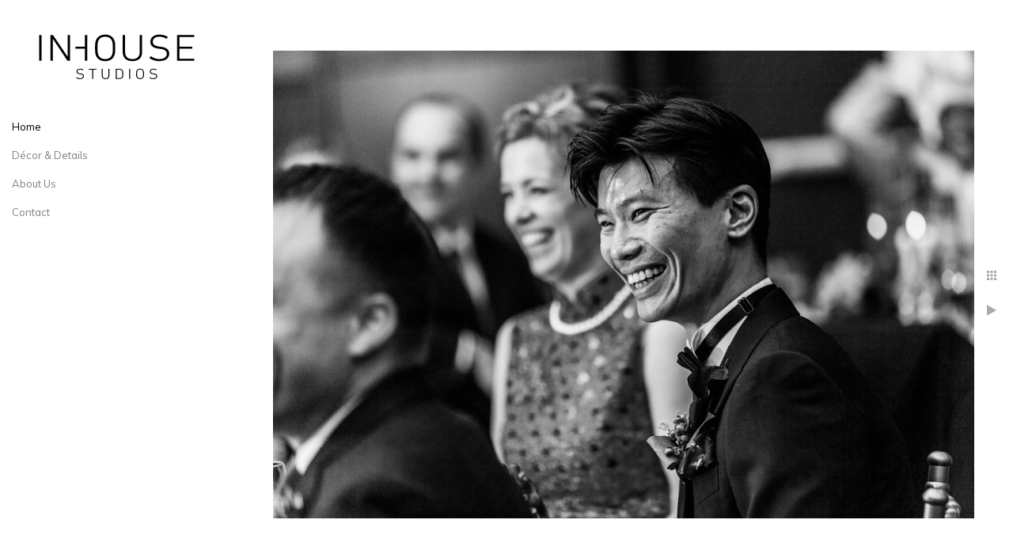

--- FILE ---
content_type: text/html; charset=utf-8
request_url: https://www.inhousephotostudio.com/wedding-photography-le-westin-montreal-hotel-5
body_size: 6605
content:
<!DOCTYPE html>
<!-- site by Good Gallery, www.goodgallery.com -->
<html class="no-js GalleryPage ">
<head>
<title>Wedding Photography at Le Westin Montreal Hotel - Montreal Wedding Photography - Inhouse Studios | Charles Ciliberto</title>
<link rel="dns-prefetch" href="//cdn.goodgallery.com" /><link rel="dns-prefetch" href="//www.google-analytics.com" />
<link rel="shortcut icon" href="//cdn.goodgallery.com/6c47cce7-42ca-468c-9f6c-9b7f56aef6c3/logo/1x5fakxs/ejyax4shpdv.ico" />
<link rel="icon" href="//cdn.goodgallery.com/6c47cce7-42ca-468c-9f6c-9b7f56aef6c3/logo/1x5fakxs/ejyax4shpdv.svg" sizes="any" type="image/svg+xml" />

 <meta name="robots" content="noarchive" /> 	 <link rel="canonical" href="https://www.inhousephotostudio.com/wedding-photography-le-westin-montreal-hotel-5" />
 <style type="text/css">.YB:before{content: attr(data-c);display: block;height: 150em;}</style><link rel="stylesheet" type="text/css" media="print" onload="if(media!='all')media='all'" href="//cdn.goodgallery.com/6c47cce7-42ca-468c-9f6c-9b7f56aef6c3/d/Desktop-k2YlwszBVbygK32qvW5Zyw-2-Id9bp5z2QcBfLtVCuF6GdA.css" />
<script type="text/javascript" src="//cdn.goodgallery.com/6c47cce7-42ca-468c-9f6c-9b7f56aef6c3/p/bundle-2teHGVEHG23F7yH4EM4Vng-20250629021656.js"></script>
<script type="text/javascript" src="//cdn.goodgallery.com/6c47cce7-42ca-468c-9f6c-9b7f56aef6c3/d/PageData-374y1qs8-e6dc7c2d-534b-469b-ac1d-bb189d3d3408-Id9bp5z2QcBfLtVCuF6GdA-2.js"></script>
<!--[if lt IE 9]><script type="text/javascript" src="/admin/Scripts/jQuery.XDomainRequest.js"></script><![endif]-->

<meta property="og:url" content="https://www.inhousephotostudio.com/wedding-photography-le-westin-montreal-hotel-5" />
<meta property="og:type" content="website" />
<meta property="og:site_name" content="Montreal Wedding Photography - Inhouse Studios | Charles Ciliberto" />
<meta property="og:image" content="https://cdn.goodgallery.com/6c47cce7-42ca-468c-9f6c-9b7f56aef6c3/r/1024/1x0gqost/wedding-photography-le-westin-montreal-hotel-5.jpg" />
<meta property="og:title" content="Wedding Photography at Le Westin Montreal Hotel - Montreal Wedding Photography - Inhouse Studios | Charles Ciliberto" />
<meta property="og:description" />

<script type="application/ld+json">{ "@context": "http://schema.org", "@type": "BreadcrumbList", "itemListElement": [ { "@type": "ListItem", "position": "1", "item": { "@id": "https://www.inhousephotostudio.com/", "name": "Home" } } ] }</script>
<meta name="google-site-verification" content="S4CPlsJWOUHa3quiUYb7eu4g5ztNvKjjVnBTDE-HA-M" />
<style type="text/css" data-id="inline">
html.js, html.js body {margin:0;padding:0;}
.elementContainer img {width:100%}
ul.GalleryUIMenu {list-style: none;margin: 0;padding: 0} ul.GalleryUIMenu a {text-decoration: none} ul.GalleryUIMenu li {position: relative; white-space: nowrap}
.GalleryUISiteNavigation {background-color: rgba(255, 255, 255, 1);width:295px}
.GalleryUIMenuTopLevel .GalleryUIMenu {display: inline-block} ul.GalleryUIMenu li, div.GalleryUIMenuSubMenuDiv li {text-transform:none}
.GalleryUIMenuTopLevel .GalleryUIMenu > li {padding: 10px 15px 10px 15px;border:0px solid #FFFFFF;border-left-width:0px;border-top-width:0px;white-space:normal;text-align:left}
.GalleryUIMenu > li {color:#808080;background-color:rgba(255, 255, 255, 1);font-size:13px;;position:relative}
.GalleryUIMenu > li > a {color:#808080} .GalleryUIMenu > li.Active > a {color:#000000}
.GalleryUIMenu > li.Active {color:#000000;background-color:rgba(255, 255, 255, 1)}
span.SubMenuArrow,span.SubMenuArrowLeft,span.SubMenuArrowRight,span.SubMenuArrowUp,span.SubMenuArrowDown {display:block;position:absolute;top:50%;right:10px;margin-top:-8px;height:16px;width:16px;background-color:transparent;} span.SubMenuArrowSizing {display:inline-block;width:26px;height:16px;opacity:0;margin-right:-2px;}

 .GalleryUISiteNavigation {position:fixed;top:0;left:0}
.GalleryUIMenuTopLevel .GalleryUIMenu {width:295px} .GalleryUISiteNavigation {height:100%}


html { font-family: 'Muli', sans-serif; } html:not(.wf-active) {font-family: sans-serif}
.GalleryUIMenu, .GalleryUIMenu a { font-family: 'Muli', sans-serif; } html:not(.wf-active) .GalleryUIMenu,html:not(.wf-active) .GalleryUIMenu a {font-family: sans-serif}
.PageTemplateText,.CaptionContainer,.PageInformationArea,.GGTextContent { font-family: 'Muli', sans-serif; } html:not(.wf-active) .PageTemplateText,html:not(.wf-active) .CaptionContainer,html:not(.wf-active) .PageInformationArea,html:not(.wf-active) .GGTextContent {font-family: sans-serif}
h1, h2, h3, h4, h5, h6 { font-family: 'Muli', sans-serif;font-weight:700; } html:not(.wf-active) h1,html:not(.wf-active) h2,html:not(.wf-active) h3,html:not(.wf-active) h4,html:not(.wf-active) h5,html:not(.wf-active) h6 {font-family: sans-serif}
.GalleryUIContainer .NameMark { font-family: 'Muli', sans-serif; } html:not(.wf-active) .GalleryUIContainer .NameMark {font-family: sans-serif}
.GalleryMenuContent .GGMenuPageHeading { font-family: 'Muli', sans-serif; } html:not(.wf-active) .GalleryMenuContent .GGMenuPageHeading {font-family: sans-serif}
.GMLabel { font-family: 'Muli', sans-serif; } html:not(.wf-active) .GMLabel {font-family: sans-serif}
.GMTagline { font-family: 'Muli', sans-serif; } html:not(.wf-active) .GMTagline {font-family: sans-serif}
div.GGForm label.SectionHeading { font-family: 'Muli', sans-serif; } html:not(.wf-active) div.GGForm label.SectionHeading {font-family: sans-serif}
.GGHamburgerMenuLabel { font-family: 'Muli', sans-serif; } html:not(.wf-active) .GGHamburgerMenuLabel {font-family: sans-serif}
h2 { font-family: 'Muli', sans-serif;font-weight:700; } html:not(.wf-active) h2 {font-family: sans-serif}
h3 { font-family: 'Muli', sans-serif;font-weight:700; } html:not(.wf-active) h3 {font-family: sans-serif}
h4 { font-family: 'Muli', sans-serif;font-weight:700; } html:not(.wf-active) h4 {font-family: sans-serif}
h5 { font-family: 'Muli', sans-serif;font-weight:700; } html:not(.wf-active) h5 {font-family: sans-serif}
h6 { font-family: 'Muli', sans-serif;font-weight:700; } html:not(.wf-active) h6 {font-family: sans-serif}
h1 { line-height: 1.45; text-transform: none; text-align: left; letter-spacing: 0px; }
h2 { line-height: 1.45; text-transform: none; text-align: left; letter-spacing: 0px;  }
h3 { line-height: 1.45; text-transform: none; text-align: left; letter-spacing: 0px; }
h4 { line-height: 1.45; text-transform: none; text-align: left; letter-spacing: 0px; }
h5 { line-height: 1.45; text-transform: none; text-align: left; letter-spacing: 0px; }
h6 { line-height: 1.45; text-transform: none; text-align: left; letter-spacing: 0px; }
.PageTemplateText,.CaptionContainer,.PageInformationArea,.GGTextContent { line-height: 1.45; text-transform: none; text-align: left; }
ul.GGBottomNavigation span { font-family: 'Muli', sans-serif; } html:not(.wf-active) ul.GGBottomNavigation span {font-family: sans-serif}
.GGTextContent .GGBreadCrumbs .GGBreadCrumb, .GGTextContent .GGBreadCrumb span { font-family: 'Muli', sans-serif; } html:not(.wf-active) .GGTextContent .GGBreadCrumbs .GGBreadCrumb,html:not(.wf-active) .GGTextContent .GGBreadCrumb span {font-family: sans-serif}


</style>
</head>
<body data-page-type="gallery" class="GalleryUIContainer" data-page-id="e6dc7c2d-534b-469b-ac1d-bb189d3d3408" data-tags="" data-menu-hash="Id9bp5z2QcBfLtVCuF6GdA" data-settings-hash="k2YlwszBVbygK32qvW5Zyw" data-fotomotoid="" data-imglocation="//cdn.goodgallery.com/6c47cce7-42ca-468c-9f6c-9b7f56aef6c3/" data-cdn="//cdn.goodgallery.com/6c47cce7-42ca-468c-9f6c-9b7f56aef6c3" data-stoken="374y1qs8" data-settingstemplateid="">
<div class="GalleryUIContentParent" data-pretagged="true">
<div class="GalleryUIContentContainer" data-pretagged="true">
<div class="GalleryUIContent" data-pretagged="true"><div class="CanvasContainer" data-id="dntgkxpoj3q" data-pretagged="true" style="overflow:hidden;"><div class="imgContainer" style="position:absolute;"><div class="dummy" style="padding-top:66.643%;"></div><div class="elementContainer" style="position:absolute;top:0;bottom:0;left:0;right:0;overflow:hidden;"><picture><source type="image/jpeg" sizes="133vw" srcset="//cdn.goodgallery.com/6c47cce7-42ca-468c-9f6c-9b7f56aef6c3/r/0200/1x0gqost/wedding-photography-le-westin-montreal-hotel-5.jpg 200w, //cdn.goodgallery.com/6c47cce7-42ca-468c-9f6c-9b7f56aef6c3/r/0300/1x0gqost/wedding-photography-le-westin-montreal-hotel-5.jpg 300w, //cdn.goodgallery.com/6c47cce7-42ca-468c-9f6c-9b7f56aef6c3/r/0480/1x0gqost/wedding-photography-le-westin-montreal-hotel-5.jpg 480w, //cdn.goodgallery.com/6c47cce7-42ca-468c-9f6c-9b7f56aef6c3/r/0640/1x0gqost/wedding-photography-le-westin-montreal-hotel-5.jpg 640w, //cdn.goodgallery.com/6c47cce7-42ca-468c-9f6c-9b7f56aef6c3/r/0800/1x0gqost/wedding-photography-le-westin-montreal-hotel-5.jpg 800w, //cdn.goodgallery.com/6c47cce7-42ca-468c-9f6c-9b7f56aef6c3/r/1024/1x0gqost/wedding-photography-le-westin-montreal-hotel-5.jpg 1024w, //cdn.goodgallery.com/6c47cce7-42ca-468c-9f6c-9b7f56aef6c3/r/1280/1x0gqost/wedding-photography-le-westin-montreal-hotel-5.jpg 1280w" /><img src="//cdn.goodgallery.com/6c47cce7-42ca-468c-9f6c-9b7f56aef6c3/r/1024/1x0gqost/wedding-photography-le-westin-montreal-hotel-5.jpg" draggable="false" alt="Wedding Photography at Le Westin Montreal Hotel" title="Wedding Photography at Le Westin Montreal Hotel" srcset="//cdn.goodgallery.com/6c47cce7-42ca-468c-9f6c-9b7f56aef6c3/r/1024/1x0gqost/wedding-photography-le-westin-montreal-hotel-5.jpg, //cdn.goodgallery.com/6c47cce7-42ca-468c-9f6c-9b7f56aef6c3/r/1280/1x0gqost/wedding-photography-le-westin-montreal-hotel-5.jpg 2x" loading="lazy" /></picture></div></div></div></div>
</div>
<div class="prev"></div><div class="next"></div><span class="prev SingleImageHidden"></span><span class="next SingleImageHidden"></span>
<div class="GalleryUIThumbnailPanelContainerParent"></div>
</div>
        
<div class="GalleryUISiteNavigation"><a href="/" class="NavigationLogoTarget"><img src="[data-uri]" alt="Montreal Wedding Photography - Inhouse Studios | Charles Ciliberto" title="Montreal Wedding Photography - Inhouse Studios | Charles Ciliberto" border="0" style="padding: 10px 10px 10px 10px;" height="118" width="275"></a><div class="GalleryUIMenuTopLevel" data-predefined="true"><div class="GalleryUIMenuContainer" data-predefined="true"><ul class="GalleryUIMenu" data-predefined="true"><li data-pid="e6dc7c2d-534b-469b-ac1d-bb189d3d3408"><a href="/">Home</a></li><li data-pid="2ff13ad3-50d3-44b0-b693-d603cd5d6d0a"><a href="/decor-details">Décor & Details</a></li><li data-pid="3216becb-4bc8-4248-81ca-4712568c7273"><a href="/us">About Us</a></li><li data-pid="3b838b48-59aa-4136-addb-86ff3da0bd01"><a href="/contact">Contact</a></li></ul></div></div></div>
     

</body>
</html>


--- FILE ---
content_type: text/html; charset=utf-8
request_url: https://www.inhousephotostudio.com/thumbnails?IsAjax=1
body_size: 25714
content:
<!DOCTYPE html><!-- site by Good Gallery, www.goodgallery.com -->
<html class="no-js GalleryPage ">
<head>
<title>Montreal Wedding Photography - Inhouse Studios | Charles Ciliberto</title>
<meta name="description" content="Montreal Wedding Photography" />
<link rel="dns-prefetch" href="//cdn.goodgallery.com" /><link rel="dns-prefetch" href="//www.google-analytics.com" />
<link rel="shortcut icon" href="//cdn.goodgallery.com/6c47cce7-42ca-468c-9f6c-9b7f56aef6c3/logo/1x5fakxs/ejyax4shpdv.ico" />
<link rel="icon" href="//cdn.goodgallery.com/6c47cce7-42ca-468c-9f6c-9b7f56aef6c3/logo/1x5fakxs/ejyax4shpdv.svg" sizes="any" type="image/svg+xml" />

 <meta name="robots" content="noarchive" /> 	 <link rel="canonical" href="https://www.inhousephotostudio.com/thumbnails" />
 <style type="text/css">.YB:before{content: attr(data-c);display: block;height: 150em;}</style><link rel="stylesheet" type="text/css" media="print" onload="if(media!='all')media='all'" href="//cdn.goodgallery.com/6c47cce7-42ca-468c-9f6c-9b7f56aef6c3/d/Desktop-k2YlwszBVbygK32qvW5Zyw-2-Id9bp5z2QcBfLtVCuF6GdA.css" />
<script type="text/javascript" src="//cdn.goodgallery.com/6c47cce7-42ca-468c-9f6c-9b7f56aef6c3/p/bundle-2teHGVEHG23F7yH4EM4Vng-20250629021656.js"></script>
<script type="text/javascript" src="//cdn.goodgallery.com/6c47cce7-42ca-468c-9f6c-9b7f56aef6c3/d/PageData-374y1qs8-e6dc7c2d-534b-469b-ac1d-bb189d3d3408-Id9bp5z2QcBfLtVCuF6GdA-2.js"></script>
<!--[if lt IE 9]><script type="text/javascript" src="/admin/Scripts/jQuery.XDomainRequest.js"></script><![endif]-->

<meta property="og:url" content="https://www.inhousephotostudio.com/thumbnails" />
<meta property="og:type" content="website" />
<meta property="og:site_name" content="Montreal Wedding Photography - Inhouse Studios | Charles Ciliberto" />
<meta property="og:image" content="https://cdn.goodgallery.com/6c47cce7-42ca-468c-9f6c-9b7f56aef6c3/s/0200/1x0gqost/montreal-wedding-photography-ritz-carlton.jpg"/><meta property="og:image" content="https://cdn.goodgallery.com/6c47cce7-42ca-468c-9f6c-9b7f56aef6c3/s/0200/1wyj4hz4/montreal-wedding-photography-beth-zion-congregation-synagogue.jpg"/><meta property="og:image" content="https://cdn.goodgallery.com/6c47cce7-42ca-468c-9f6c-9b7f56aef6c3/s/0200/1wyj4hy7/montreal-wedding-photograhy-cath%c3%a9drale-marie-reine-du-monde.jpg"/><meta property="og:image" content="https://cdn.goodgallery.com/6c47cce7-42ca-468c-9f6c-9b7f56aef6c3/s/0200/1x0gqosu/montreal-wedding-photography-espace-cormier-loft-hotel-10.jpg"/><meta property="og:image" content="https://cdn.goodgallery.com/6c47cce7-42ca-468c-9f6c-9b7f56aef6c3/s/0200/1x0gqosp/wedding-photography-riviera-maya-mexico-1.jpg"/><meta property="og:image" content="https://cdn.goodgallery.com/6c47cce7-42ca-468c-9f6c-9b7f56aef6c3/s/0200/1x0gqosq/montreal-wedding-photography-desginer-home-1.jpg"/><meta property="og:image" content="https://cdn.goodgallery.com/6c47cce7-42ca-468c-9f6c-9b7f56aef6c3/s/0200/1wyj4hxs/montreal-wedding-photograhy-hotel-intercontinental.jpg"/><meta property="og:image" content="https://cdn.goodgallery.com/6c47cce7-42ca-468c-9f6c-9b7f56aef6c3/s/0200/1x0gqoss/montreal-wedding-photography-mont-royal-park-2.jpg"/><meta property="og:image" content="https://cdn.goodgallery.com/6c47cce7-42ca-468c-9f6c-9b7f56aef6c3/s/0200/1wyj4i0u/montreal-wedding-photograhy-cath%c3%a9drale-marie-reine-du-monde-2.jpg"/><meta property="og:image" content="https://cdn.goodgallery.com/6c47cce7-42ca-468c-9f6c-9b7f56aef6c3/s/0200/1wyj4i0u/montreal-wedding-photography-old-port.jpg"/><meta property="og:image" content="https://cdn.goodgallery.com/6c47cce7-42ca-468c-9f6c-9b7f56aef6c3/s/0200/1x0gqosp/montreal-wedding-photography-ch%c3%a2teau-saint-antoine.jpg"/><meta property="og:image" content="https://cdn.goodgallery.com/6c47cce7-42ca-468c-9f6c-9b7f56aef6c3/s/0200/1x0gqoso/montreal-wedding-photography-ritz-carlton-4.jpg"/><meta property="og:image" content="https://cdn.goodgallery.com/6c47cce7-42ca-468c-9f6c-9b7f56aef6c3/s/0200/1x0gqosu/montreal-wedding-photography-4.jpg"/><meta property="og:image" content="https://cdn.goodgallery.com/6c47cce7-42ca-468c-9f6c-9b7f56aef6c3/s/0200/1x0gqoss/montreal-wedding-photography-mont-royal-park.jpg"/><meta property="og:image" content="https://cdn.goodgallery.com/6c47cce7-42ca-468c-9f6c-9b7f56aef6c3/s/0200/1x0gqosp/montreal-wedding-photography-shaar-hashomayim-congregation-16.jpg"/><meta property="og:image" content="https://cdn.goodgallery.com/6c47cce7-42ca-468c-9f6c-9b7f56aef6c3/s/0200/1x0gqoss/montreal-wedding-photography-3.jpg"/><meta property="og:image" content="https://cdn.goodgallery.com/6c47cce7-42ca-468c-9f6c-9b7f56aef6c3/s/0200/1x0gqost/wedding-photography-montreal-museum-fine-arts.jpg"/><meta property="og:image" content="https://cdn.goodgallery.com/6c47cce7-42ca-468c-9f6c-9b7f56aef6c3/s/0200/1wyj4hz4/montreal-wedding-photograhy-hotel-intercontinental-2.jpg"/><meta property="og:image" content="https://cdn.goodgallery.com/6c47cce7-42ca-468c-9f6c-9b7f56aef6c3/s/0200/1x0gqosr/montreal-wedding-photography-2.jpg"/><meta property="og:image" content="https://cdn.goodgallery.com/6c47cce7-42ca-468c-9f6c-9b7f56aef6c3/s/0200/1x0gqoss/wedding-photography-downtown-montreal-10.jpg"/><meta property="og:image" content="https://cdn.goodgallery.com/6c47cce7-42ca-468c-9f6c-9b7f56aef6c3/s/0200/1wyj4hxx/montreal-wedding-photograhy-hotel-intercontinental-1.jpg"/><meta property="og:image" content="https://cdn.goodgallery.com/6c47cce7-42ca-468c-9f6c-9b7f56aef6c3/s/0200/1x0gqoss/montreal-wedding-photography-1.jpg"/><meta property="og:image" content="https://cdn.goodgallery.com/6c47cce7-42ca-468c-9f6c-9b7f56aef6c3/s/0200/1x0gqosq/montreal-wedding-photography-cabane-sucre-constantin-1.jpg"/><meta property="og:image" content="https://cdn.goodgallery.com/6c47cce7-42ca-468c-9f6c-9b7f56aef6c3/s/0200/1wyj4hys/montreal-wedding-photograhy-cath%c3%a9drale-marie-reine-du-monde-1.jpg"/><meta property="og:image" content="https://cdn.goodgallery.com/6c47cce7-42ca-468c-9f6c-9b7f56aef6c3/s/0200/1x0gqosp/montreal-wedding-photography-cabane-sucre-constantin.jpg"/><meta property="og:image" content="https://cdn.goodgallery.com/6c47cce7-42ca-468c-9f6c-9b7f56aef6c3/s/0200/1x0gqosp/montreal-wedding-photography-ch%c3%a2teau-saint-ambroise-8.jpg"/><meta property="og:image" content="https://cdn.goodgallery.com/6c47cce7-42ca-468c-9f6c-9b7f56aef6c3/s/0200/1x0gqosp/montreal-wedding-photography-ch%c3%a2teau-saint-ambroise.jpg"/><meta property="og:image" content="https://cdn.goodgallery.com/6c47cce7-42ca-468c-9f6c-9b7f56aef6c3/s/0200/1x0gqoss/montreal-wedding-photography-ch%c3%a2teau-saint-ambroise-5.jpg"/><meta property="og:image" content="https://cdn.goodgallery.com/6c47cce7-42ca-468c-9f6c-9b7f56aef6c3/s/0200/1x0gqoss/montreal-wedding-photography-ch%c3%a2teau-saint-ambroise-2.jpg"/><meta property="og:image" content="https://cdn.goodgallery.com/6c47cce7-42ca-468c-9f6c-9b7f56aef6c3/s/0200/1x0gqoss/montreal-wedding-photography-ch%c3%a2teau-saint-ambroise-3.jpg"/><meta property="og:image" content="https://cdn.goodgallery.com/6c47cce7-42ca-468c-9f6c-9b7f56aef6c3/s/0200/1x0gqosu/montreal-wedding-photography-ch%c3%a2teau-saint-ambroise-4.jpg"/><meta property="og:image" content="https://cdn.goodgallery.com/6c47cce7-42ca-468c-9f6c-9b7f56aef6c3/s/0200/1x0gqosr/montreal-wedding-photography-ch%c3%a2teau-saint-ambroise-9.jpg"/><meta property="og:image" content="https://cdn.goodgallery.com/6c47cce7-42ca-468c-9f6c-9b7f56aef6c3/s/0200/1x0gqosu/montreal-wedding-photography-ch%c3%a2teau-saint-ambroise-6.jpg"/><meta property="og:image" content="https://cdn.goodgallery.com/6c47cce7-42ca-468c-9f6c-9b7f56aef6c3/s/0200/1x0gqosr/montreal-wedding-photography-ch%c3%a2teau-saint-ambroise-7.jpg"/><meta property="og:image" content="https://cdn.goodgallery.com/6c47cce7-42ca-468c-9f6c-9b7f56aef6c3/s/0200/1x0gqosr/montreal-wedding-photography-ch%c3%a2teau-saint-ambroise-1.jpg"/><meta property="og:image" content="https://cdn.goodgallery.com/6c47cce7-42ca-468c-9f6c-9b7f56aef6c3/s/0200/1x0gqosp/montreal-wedding-photography-ch%c3%a2teau-saint-antoine-2.jpg"/>
<script type="application/ld+json">{ "@context": "http://schema.org", "@type": "BreadcrumbList", "itemListElement": [ { "@type": "ListItem", "position": "1", "item": { "@id": "https://www.inhousephotostudio.com/", "name": "Home" } } ] }</script>
<meta name="google-site-verification" content="S4CPlsJWOUHa3quiUYb7eu4g5ztNvKjjVnBTDE-HA-M" />
<style type="text/css" data-id="inline">
html.js, html.js body {margin:0;padding:0;}
div.ThumbnailPanelThumbnailContainer div.Placeholder, div.ThumbnailPanelThumbnailContainer .CVThumb {position: absolute;left: 0px;top: 0px;height: 100%;width: 100%;border: 0px} div.ThumbnailPanelThumbnailContainer .CVThumb {text-align: center} div.ThumbnailPanelThumbnailContainer .CVThumb img {max-width: 100%;width: 100%;border: 0px} span.ThumbnailPanelEntityLoaded div.Placeholder {display: none;}
html.no-js .CVThumb img {opacity:0} div.ThumbnailPanelThumbnailContainer {overflow:hidden;position:absolute;top:0px;left:0px} .YB:before{content: attr(data-c);display: block;height: 150em;width:100%;background-color:#FFFFFF;position:fixed;z-index:9999;}
.GalleryUIThumbnailPanelContainerParent {background-color:#FFFFFF}
ul.GalleryUIMenu {list-style: none;margin: 0;padding: 0} ul.GalleryUIMenu a {text-decoration: none} ul.GalleryUIMenu li {position: relative; white-space: nowrap}
.GalleryUISiteNavigation {background-color: rgba(255, 255, 255, 1);width:295px}
.GalleryUIMenuTopLevel .GalleryUIMenu {display: inline-block} ul.GalleryUIMenu li, div.GalleryUIMenuSubMenuDiv li {text-transform:none}
.GalleryUIMenuTopLevel .GalleryUIMenu > li {padding: 10px 15px 10px 15px;border:0px solid #FFFFFF;border-left-width:0px;border-top-width:0px;white-space:normal;text-align:left}
.GalleryUIMenu > li {color:#808080;background-color:rgba(255, 255, 255, 1);font-size:13px;;position:relative}
.GalleryUIMenu > li > a {color:#808080} .GalleryUIMenu > li.Active > a {color:#000000}
.GalleryUIMenu > li.Active {color:#000000;background-color:rgba(255, 255, 255, 1)}
span.SubMenuArrow,span.SubMenuArrowLeft,span.SubMenuArrowRight,span.SubMenuArrowUp,span.SubMenuArrowDown {display:block;position:absolute;top:50%;right:10px;margin-top:-8px;height:16px;width:16px;background-color:transparent;} span.SubMenuArrowSizing {display:inline-block;width:26px;height:16px;opacity:0;margin-right:-2px;}

 .GalleryUISiteNavigation {position:fixed;top:0;left:0}
.GalleryUIMenuTopLevel .GalleryUIMenu {width:295px} .GalleryUISiteNavigation {height:100%}


html { font-family: 'Muli', sans-serif; } html:not(.wf-active) {font-family: sans-serif}
.GalleryUIMenu, .GalleryUIMenu a { font-family: 'Muli', sans-serif; } html:not(.wf-active) .GalleryUIMenu,html:not(.wf-active) .GalleryUIMenu a {font-family: sans-serif}
.PageTemplateText,.CaptionContainer,.PageInformationArea,.GGTextContent { font-family: 'Muli', sans-serif; } html:not(.wf-active) .PageTemplateText,html:not(.wf-active) .CaptionContainer,html:not(.wf-active) .PageInformationArea,html:not(.wf-active) .GGTextContent {font-family: sans-serif}
h1, h2, h3, h4, h5, h6 { font-family: 'Muli', sans-serif;font-weight:700; } html:not(.wf-active) h1,html:not(.wf-active) h2,html:not(.wf-active) h3,html:not(.wf-active) h4,html:not(.wf-active) h5,html:not(.wf-active) h6 {font-family: sans-serif}
.GalleryUIContainer .NameMark { font-family: 'Muli', sans-serif; } html:not(.wf-active) .GalleryUIContainer .NameMark {font-family: sans-serif}
.GalleryMenuContent .GGMenuPageHeading { font-family: 'Muli', sans-serif; } html:not(.wf-active) .GalleryMenuContent .GGMenuPageHeading {font-family: sans-serif}
.GMLabel { font-family: 'Muli', sans-serif; } html:not(.wf-active) .GMLabel {font-family: sans-serif}
.GMTagline { font-family: 'Muli', sans-serif; } html:not(.wf-active) .GMTagline {font-family: sans-serif}
div.GGForm label.SectionHeading { font-family: 'Muli', sans-serif; } html:not(.wf-active) div.GGForm label.SectionHeading {font-family: sans-serif}
.GGHamburgerMenuLabel { font-family: 'Muli', sans-serif; } html:not(.wf-active) .GGHamburgerMenuLabel {font-family: sans-serif}
h2 { font-family: 'Muli', sans-serif;font-weight:700; } html:not(.wf-active) h2 {font-family: sans-serif}
h3 { font-family: 'Muli', sans-serif;font-weight:700; } html:not(.wf-active) h3 {font-family: sans-serif}
h4 { font-family: 'Muli', sans-serif;font-weight:700; } html:not(.wf-active) h4 {font-family: sans-serif}
h5 { font-family: 'Muli', sans-serif;font-weight:700; } html:not(.wf-active) h5 {font-family: sans-serif}
h6 { font-family: 'Muli', sans-serif;font-weight:700; } html:not(.wf-active) h6 {font-family: sans-serif}
h1 { line-height: 1.45; text-transform: none; text-align: left; letter-spacing: 0px; }
h2 { line-height: 1.45; text-transform: none; text-align: left; letter-spacing: 0px;  }
h3 { line-height: 1.45; text-transform: none; text-align: left; letter-spacing: 0px; }
h4 { line-height: 1.45; text-transform: none; text-align: left; letter-spacing: 0px; }
h5 { line-height: 1.45; text-transform: none; text-align: left; letter-spacing: 0px; }
h6 { line-height: 1.45; text-transform: none; text-align: left; letter-spacing: 0px; }
.PageTemplateText,.CaptionContainer,.PageInformationArea,.GGTextContent { line-height: 1.45; text-transform: none; text-align: left; }
ul.GGBottomNavigation span { font-family: 'Muli', sans-serif; } html:not(.wf-active) ul.GGBottomNavigation span {font-family: sans-serif}
.GGTextContent .GGBreadCrumbs .GGBreadCrumb, .GGTextContent .GGBreadCrumb span { font-family: 'Muli', sans-serif; } html:not(.wf-active) .GGTextContent .GGBreadCrumbs .GGBreadCrumb,html:not(.wf-active) .GGTextContent .GGBreadCrumb span {font-family: sans-serif}




div.GalleryUIThumbnailPanelContainerParent {
    background-color: #FFFFFF;
}

div.GGThumbActualContainer div.ThumbnailPanelCaptionContainer {
    position: unset;
    left: unset;
    top: unset;
}

html.js.GalleryPage.ThumbnailPanelActive {
    overflow: visible;
}

    
    html.GalleryPage.ThumbnailPanelActive div.GalleryUISiteNavigation {
        position: fixed !important;
    }
    

html.ThumbnailPanelActive body {
    overflow: visible;
}

html.ThumbnailPanelActive div.GalleryUIContentParent {
    overflow: visible;
}

div.GalleryUIThumbnailPanelContainer div.GGThumbModernContainer > div.GGTextContent {
    position: relative;
}

div.GGThumbActualContainer div.ThumbEntityContainer div.ThumbAspectContainer {
}

div.GGThumbActualContainer div.ThumbEntityContainer div.ThumbAspectContainer {
    height: 0;
    overflow: hidden;
    position: relative;
    border-radius: 0%;
    border: 1px solid rgba(255, 255, 255, 1);
    background-color: rgba(255, 255, 255, 1);
    opacity: 1;

    -moz-transition: opacity 0.15s, background-color 0.15s, border-color 0.15s, color 0.15s;
    -webkit-transition: opacity 0.15s, background-color 0.15s, border-color 0.15s, color 0.15s;
    -o-transition: opacity: 0.15s, background-color 0.15s, border-color 0.15s, color 0.15s;
    transition: opacity 0.15s, background-color 0.15s, border-color 0.15s, color 0.15s;
}

div.GGThumbActualContainer div.ThumbAspectContainer > div,
div.GGThumbModernContainer div.ThumbAspectContainer > div {
    position: absolute;
    left: 0;
    top: 0;
    height: 100%;
    width: 100%;
}

div.GGThumbActualContainer div.ThumbAspectContainer img,
div.GGThumbModernContainer div.ThumbAspectContainer img {
    min-width: 100%;
    min-height: 100%;
}

div.GGThumbActualContainer div.ThumbAspectContainer div.icon {
    position: absolute;
    left: unset;
    top: unset;
    right: 5px;
    bottom: 5px;
    cursor: pointer;

    -webkit-border-radius: 15%;
    -moz-border-radius: 15%;
    border-radius: 15%;
    height: 34px;
    width: 34px;
    padding: 5px;
    -moz-box-sizing: border-box;
    box-sizing: border-box;
}

div.ThumbEntityContainer div.ThumbCaption {
    display: none;
    overflow: hidden;
    
    cursor: pointer;
    padding: 20px;
    font-size: 12px;
    color: rgba(128, 128, 128, 1);
    background-color: rgba(255, 255, 255, 0.75);
    border: 0px solid rgba(128, 128, 128, 0.75);
    border-top-width: 0px;

    -moz-transition: opacity 0.15s, background-color 0.15s, border-color 0.15s, color 0.15s;
    -webkit-transition: opacity 0.15s, background-color 0.15s, border-color 0.15s, color 0.15s;
    -o-transition: opacity: 0.15s, background-color 0.15s, border-color 0.15s, color 0.15s;
    transition: opacity 0.15s, background-color 0.15s, border-color 0.15s, color 0.15s;

}

div.ThumbEntityContainer.ShowCaptions div.ThumbCaption {
    display: block;
}

html.ThumbnailPanelActive .GGCaption {
    display: none;
}

    
div.GGThumbActualContainer {
    display: grid;
    grid-template-columns: repeat(4, 1fr);
    grid-column-gap: 10px;
    margin: 45px 0px 45px 0px;
}

div.GGThumbActualContainer div.ThumbEntityContainer + div {
    margin-top: 10px;
}

    
        
div.GGThumbActualContainer > div:nth-child(1) {
    grid-column-start: 1;
}
        
        
div.GGThumbActualContainer > div:nth-child(2) {
    grid-column-start: 2;
}
        
        
div.GGThumbActualContainer > div:nth-child(3) {
    grid-column-start: 3;
}
        
        
div.GGThumbActualContainer > div:nth-child(4) {
    grid-column-start: 4;
}
        

div.GGThumbModernContainer div.ThumbAspectContainer {
    height: 0;
    overflow: hidden;
    position: relative;
    border: 1px solid rgba(255, 255, 255, 1);
    opacity: 1;

	-moz-transition: opacity 0.15s, background-color 0.15s, border-color 0.15s, color 0.15s;
	-webkit-transition: opacity 0.15s, background-color 0.15s, border-color 0.15s, color 0.15s;
	-o-transition: opacity: 0.15s, background-color 0.15s, border-color 0.15s, color 0.15s;
	transition: opacity 0.15s, background-color 0.15s, border-color 0.15s, color 0.15s;
}

div.GGThumbModernContainer div.ThumbCoverImage {
    margin: 45px 0px 45px 0px;
}

@media (hover: hover) {
    div.GGThumbActualContainer div.ThumbEntityContainer:hover div.ThumbAspectContainer {
        opacity: 0.9;
        border-color: rgba(128, 128, 128, 1);
    }

    div.ThumbEntityContainer:hover div.ThumbCaption {
        color: rgba(0, 0, 0, 1);
        background-color: rgba(211, 211, 211, 1);
        border-color: rgba(0, 0, 0, 1);
    }

    div.GGThumbModernContainer div.ThumbCoverImage:hover div.ThumbAspectContainer {
        opacity: 0.9;
        border-color: rgba(128, 128, 128, 1);
    }
}
</style>
</head>
<body data-page-type="gallery" class="GalleryUIContainer" data-page-id="e6dc7c2d-534b-469b-ac1d-bb189d3d3408" data-tags="" data-menu-hash="Id9bp5z2QcBfLtVCuF6GdA" data-settings-hash="k2YlwszBVbygK32qvW5Zyw" data-fotomotoid="" data-imglocation="//cdn.goodgallery.com/6c47cce7-42ca-468c-9f6c-9b7f56aef6c3/" data-cdn="//cdn.goodgallery.com/6c47cce7-42ca-468c-9f6c-9b7f56aef6c3" data-stoken="374y1qs8" data-settingstemplateid="">
    <div class="GalleryUIContentParent YB" data-pretagged="true" style="position:absolute;height:100%;width:calc(100% - 295px);top:0px;left:295px;">
        <div class="GalleryUIContentContainer"></div>
        <div class="prev"></div><div class="next"></div><span class="prev SingleImageHidden"></span><span class="next SingleImageHidden"></span>
        <div class="GalleryUIThumbnailPanelContainerParent" style="opacity: 1;position: absolute;height: 100%;width: 100%;left: 0px;top: 0px;z-index: 550;transition: all 0s ease;">
            <div class="GalleryUIThumbnailPanelContainer">
                <div class="GGThumbModernContainer">


                    <div class="GGThumbActualContainer">
                                    
                        <div>
                                <div class="ThumbEntityContainer" data-id="3qtsnqiv0q5" data-plink="montreal-wedding-photography-ritz-carlton"><a class="ThumbLink" href="/montreal-wedding-photography-ritz-carlton" title="Montreal Wedding Photography at The Ritz-Carlton"><div class="ThumbAspectContainer" style="padding-top:calc((891 / 1400) * 100%)"><div><picture><source type="image/jpeg" sizes="calc((97vw - 325px) / 4)" srcset="//cdn.goodgallery.com/6c47cce7-42ca-468c-9f6c-9b7f56aef6c3/t/0050/1x0gqost/montreal-wedding-photography-ritz-carlton.jpg 50w, //cdn.goodgallery.com/6c47cce7-42ca-468c-9f6c-9b7f56aef6c3/t/0075/1x0gqost/montreal-wedding-photography-ritz-carlton.jpg 75w, //cdn.goodgallery.com/6c47cce7-42ca-468c-9f6c-9b7f56aef6c3/t/0100/1x0gqost/montreal-wedding-photography-ritz-carlton.jpg 100w, //cdn.goodgallery.com/6c47cce7-42ca-468c-9f6c-9b7f56aef6c3/t/0125/1x0gqost/montreal-wedding-photography-ritz-carlton.jpg 125w, //cdn.goodgallery.com/6c47cce7-42ca-468c-9f6c-9b7f56aef6c3/t/0150/1x0gqost/montreal-wedding-photography-ritz-carlton.jpg 150w, //cdn.goodgallery.com/6c47cce7-42ca-468c-9f6c-9b7f56aef6c3/t/0175/1x0gqost/montreal-wedding-photography-ritz-carlton.jpg 175w, //cdn.goodgallery.com/6c47cce7-42ca-468c-9f6c-9b7f56aef6c3/t/0200/1x0gqost/montreal-wedding-photography-ritz-carlton.jpg 200w, //cdn.goodgallery.com/6c47cce7-42ca-468c-9f6c-9b7f56aef6c3/t/0225/1x0gqost/montreal-wedding-photography-ritz-carlton.jpg 225w, //cdn.goodgallery.com/6c47cce7-42ca-468c-9f6c-9b7f56aef6c3/t/0250/1x0gqost/montreal-wedding-photography-ritz-carlton.jpg 250w, //cdn.goodgallery.com/6c47cce7-42ca-468c-9f6c-9b7f56aef6c3/t/0275/1x0gqost/montreal-wedding-photography-ritz-carlton.jpg 275w, //cdn.goodgallery.com/6c47cce7-42ca-468c-9f6c-9b7f56aef6c3/t/0300/1x0gqost/montreal-wedding-photography-ritz-carlton.jpg 300w, //cdn.goodgallery.com/6c47cce7-42ca-468c-9f6c-9b7f56aef6c3/t/0400/1x0gqost/montreal-wedding-photography-ritz-carlton.jpg 400w, //cdn.goodgallery.com/6c47cce7-42ca-468c-9f6c-9b7f56aef6c3/t/0500/1x0gqost/montreal-wedding-photography-ritz-carlton.jpg 500w, //cdn.goodgallery.com/6c47cce7-42ca-468c-9f6c-9b7f56aef6c3/t/0600/1x0gqost/montreal-wedding-photography-ritz-carlton.jpg 600w, //cdn.goodgallery.com/6c47cce7-42ca-468c-9f6c-9b7f56aef6c3/t/0800/1x0gqost/montreal-wedding-photography-ritz-carlton.jpg 800w, //cdn.goodgallery.com/6c47cce7-42ca-468c-9f6c-9b7f56aef6c3/t/1024/1x0gqost/montreal-wedding-photography-ritz-carlton.jpg 1024w" /><img src="//cdn.goodgallery.com/6c47cce7-42ca-468c-9f6c-9b7f56aef6c3/t/0400/1x0gqost/montreal-wedding-photography-ritz-carlton.jpg" nopin="nopin" draggable="false" alt="Montreal Wedding Photography at The Ritz-Carlton" title="Montreal Wedding Photography at The Ritz-Carlton" srcset="//cdn.goodgallery.com/6c47cce7-42ca-468c-9f6c-9b7f56aef6c3/t/1024/1x0gqost/montreal-wedding-photography-ritz-carlton.jpg, //cdn.goodgallery.com/6c47cce7-42ca-468c-9f6c-9b7f56aef6c3/t/1024/1x0gqost/montreal-wedding-photography-ritz-carlton.jpg 2x" /></picture></div></div></a></div>
                                <div class="ThumbEntityContainer" data-id="nyar5ifqdsu" data-plink="wedding-photography-riviera-maya-mexico-1"><a class="ThumbLink" href="/wedding-photography-riviera-maya-mexico-1" title="Wedding Photography in Riviera Maya-Mexico"><div class="ThumbAspectContainer" style="padding-top:calc((891 / 1400) * 100%)"><div><picture><source type="image/jpeg" sizes="calc((97vw - 325px) / 4)" srcset="//cdn.goodgallery.com/6c47cce7-42ca-468c-9f6c-9b7f56aef6c3/t/0050/1x0gqosp/wedding-photography-riviera-maya-mexico-1.jpg 50w, //cdn.goodgallery.com/6c47cce7-42ca-468c-9f6c-9b7f56aef6c3/t/0075/1x0gqosp/wedding-photography-riviera-maya-mexico-1.jpg 75w, //cdn.goodgallery.com/6c47cce7-42ca-468c-9f6c-9b7f56aef6c3/t/0100/1x0gqosp/wedding-photography-riviera-maya-mexico-1.jpg 100w, //cdn.goodgallery.com/6c47cce7-42ca-468c-9f6c-9b7f56aef6c3/t/0125/1x0gqosp/wedding-photography-riviera-maya-mexico-1.jpg 125w, //cdn.goodgallery.com/6c47cce7-42ca-468c-9f6c-9b7f56aef6c3/t/0150/1x0gqosp/wedding-photography-riviera-maya-mexico-1.jpg 150w, //cdn.goodgallery.com/6c47cce7-42ca-468c-9f6c-9b7f56aef6c3/t/0175/1x0gqosp/wedding-photography-riviera-maya-mexico-1.jpg 175w, //cdn.goodgallery.com/6c47cce7-42ca-468c-9f6c-9b7f56aef6c3/t/0200/1x0gqosp/wedding-photography-riviera-maya-mexico-1.jpg 200w, //cdn.goodgallery.com/6c47cce7-42ca-468c-9f6c-9b7f56aef6c3/t/0225/1x0gqosp/wedding-photography-riviera-maya-mexico-1.jpg 225w, //cdn.goodgallery.com/6c47cce7-42ca-468c-9f6c-9b7f56aef6c3/t/0250/1x0gqosp/wedding-photography-riviera-maya-mexico-1.jpg 250w, //cdn.goodgallery.com/6c47cce7-42ca-468c-9f6c-9b7f56aef6c3/t/0275/1x0gqosp/wedding-photography-riviera-maya-mexico-1.jpg 275w, //cdn.goodgallery.com/6c47cce7-42ca-468c-9f6c-9b7f56aef6c3/t/0300/1x0gqosp/wedding-photography-riviera-maya-mexico-1.jpg 300w, //cdn.goodgallery.com/6c47cce7-42ca-468c-9f6c-9b7f56aef6c3/t/0400/1x0gqosp/wedding-photography-riviera-maya-mexico-1.jpg 400w, //cdn.goodgallery.com/6c47cce7-42ca-468c-9f6c-9b7f56aef6c3/t/0500/1x0gqosp/wedding-photography-riviera-maya-mexico-1.jpg 500w, //cdn.goodgallery.com/6c47cce7-42ca-468c-9f6c-9b7f56aef6c3/t/0600/1x0gqosp/wedding-photography-riviera-maya-mexico-1.jpg 600w, //cdn.goodgallery.com/6c47cce7-42ca-468c-9f6c-9b7f56aef6c3/t/0800/1x0gqosp/wedding-photography-riviera-maya-mexico-1.jpg 800w, //cdn.goodgallery.com/6c47cce7-42ca-468c-9f6c-9b7f56aef6c3/t/1024/1x0gqosp/wedding-photography-riviera-maya-mexico-1.jpg 1024w" /><img src="//cdn.goodgallery.com/6c47cce7-42ca-468c-9f6c-9b7f56aef6c3/t/0400/1x0gqosp/wedding-photography-riviera-maya-mexico-1.jpg" nopin="nopin" draggable="false" alt="Wedding Photography in Riviera Maya-Mexico" title="Wedding Photography in Riviera Maya-Mexico" srcset="//cdn.goodgallery.com/6c47cce7-42ca-468c-9f6c-9b7f56aef6c3/t/1024/1x0gqosp/wedding-photography-riviera-maya-mexico-1.jpg, //cdn.goodgallery.com/6c47cce7-42ca-468c-9f6c-9b7f56aef6c3/t/1024/1x0gqosp/wedding-photography-riviera-maya-mexico-1.jpg 2x" loading="lazy" /></picture></div></div></a></div>
                                <div class="ThumbEntityContainer" data-id="4iglquz45qw" data-plink="montreal-wedding-photography-mont-royal-park-2"><a class="ThumbLink" href="/montreal-wedding-photography-mont-royal-park-2" title="Montreal Wedding Photography at the Mont Royal Park"><div class="ThumbAspectContainer" style="padding-top:calc((933 / 1400) * 100%)"><div><picture><source type="image/jpeg" sizes="calc((97vw - 325px) / 4)" srcset="//cdn.goodgallery.com/6c47cce7-42ca-468c-9f6c-9b7f56aef6c3/t/0050/1x0gqoss/montreal-wedding-photography-mont-royal-park-2.jpg 50w, //cdn.goodgallery.com/6c47cce7-42ca-468c-9f6c-9b7f56aef6c3/t/0075/1x0gqoss/montreal-wedding-photography-mont-royal-park-2.jpg 75w, //cdn.goodgallery.com/6c47cce7-42ca-468c-9f6c-9b7f56aef6c3/t/0100/1x0gqoss/montreal-wedding-photography-mont-royal-park-2.jpg 100w, //cdn.goodgallery.com/6c47cce7-42ca-468c-9f6c-9b7f56aef6c3/t/0125/1x0gqoss/montreal-wedding-photography-mont-royal-park-2.jpg 125w, //cdn.goodgallery.com/6c47cce7-42ca-468c-9f6c-9b7f56aef6c3/t/0150/1x0gqoss/montreal-wedding-photography-mont-royal-park-2.jpg 150w, //cdn.goodgallery.com/6c47cce7-42ca-468c-9f6c-9b7f56aef6c3/t/0175/1x0gqoss/montreal-wedding-photography-mont-royal-park-2.jpg 175w, //cdn.goodgallery.com/6c47cce7-42ca-468c-9f6c-9b7f56aef6c3/t/0200/1x0gqoss/montreal-wedding-photography-mont-royal-park-2.jpg 200w, //cdn.goodgallery.com/6c47cce7-42ca-468c-9f6c-9b7f56aef6c3/t/0225/1x0gqoss/montreal-wedding-photography-mont-royal-park-2.jpg 225w, //cdn.goodgallery.com/6c47cce7-42ca-468c-9f6c-9b7f56aef6c3/t/0250/1x0gqoss/montreal-wedding-photography-mont-royal-park-2.jpg 250w, //cdn.goodgallery.com/6c47cce7-42ca-468c-9f6c-9b7f56aef6c3/t/0275/1x0gqoss/montreal-wedding-photography-mont-royal-park-2.jpg 275w, //cdn.goodgallery.com/6c47cce7-42ca-468c-9f6c-9b7f56aef6c3/t/0300/1x0gqoss/montreal-wedding-photography-mont-royal-park-2.jpg 300w, //cdn.goodgallery.com/6c47cce7-42ca-468c-9f6c-9b7f56aef6c3/t/0400/1x0gqoss/montreal-wedding-photography-mont-royal-park-2.jpg 400w, //cdn.goodgallery.com/6c47cce7-42ca-468c-9f6c-9b7f56aef6c3/t/0500/1x0gqoss/montreal-wedding-photography-mont-royal-park-2.jpg 500w, //cdn.goodgallery.com/6c47cce7-42ca-468c-9f6c-9b7f56aef6c3/t/0600/1x0gqoss/montreal-wedding-photography-mont-royal-park-2.jpg 600w, //cdn.goodgallery.com/6c47cce7-42ca-468c-9f6c-9b7f56aef6c3/t/0800/1x0gqoss/montreal-wedding-photography-mont-royal-park-2.jpg 800w, //cdn.goodgallery.com/6c47cce7-42ca-468c-9f6c-9b7f56aef6c3/t/1024/1x0gqoss/montreal-wedding-photography-mont-royal-park-2.jpg 1024w" /><img src="//cdn.goodgallery.com/6c47cce7-42ca-468c-9f6c-9b7f56aef6c3/t/0400/1x0gqoss/montreal-wedding-photography-mont-royal-park-2.jpg" nopin="nopin" draggable="false" alt="Montreal Wedding Photography at the Mont Royal Park" title="Montreal Wedding Photography at the Mont Royal Park" srcset="//cdn.goodgallery.com/6c47cce7-42ca-468c-9f6c-9b7f56aef6c3/t/1024/1x0gqoss/montreal-wedding-photography-mont-royal-park-2.jpg, //cdn.goodgallery.com/6c47cce7-42ca-468c-9f6c-9b7f56aef6c3/t/1024/1x0gqoss/montreal-wedding-photography-mont-royal-park-2.jpg 2x" loading="lazy" /></picture></div></div></a></div>
                                <div class="ThumbEntityContainer" data-id="5mhyxjg4cwg" data-plink="montreal-wedding-photography-château-saint-antoine"><a class="ThumbLink" href="/montreal-wedding-photography-château-saint-antoine" title="Montreal Wedding Photography at Château Saint-Antoine"><div class="ThumbAspectContainer" style="padding-top:calc((875 / 1400) * 100%)"><div><picture><source type="image/jpeg" sizes="calc((97vw - 325px) / 4)" srcset="//cdn.goodgallery.com/6c47cce7-42ca-468c-9f6c-9b7f56aef6c3/t/0050/1x0gqosp/montreal-wedding-photography-ch%c3%a2teau-saint-antoine.jpg 50w, //cdn.goodgallery.com/6c47cce7-42ca-468c-9f6c-9b7f56aef6c3/t/0075/1x0gqosp/montreal-wedding-photography-ch%c3%a2teau-saint-antoine.jpg 75w, //cdn.goodgallery.com/6c47cce7-42ca-468c-9f6c-9b7f56aef6c3/t/0100/1x0gqosp/montreal-wedding-photography-ch%c3%a2teau-saint-antoine.jpg 100w, //cdn.goodgallery.com/6c47cce7-42ca-468c-9f6c-9b7f56aef6c3/t/0125/1x0gqosp/montreal-wedding-photography-ch%c3%a2teau-saint-antoine.jpg 125w, //cdn.goodgallery.com/6c47cce7-42ca-468c-9f6c-9b7f56aef6c3/t/0150/1x0gqosp/montreal-wedding-photography-ch%c3%a2teau-saint-antoine.jpg 150w, //cdn.goodgallery.com/6c47cce7-42ca-468c-9f6c-9b7f56aef6c3/t/0175/1x0gqosp/montreal-wedding-photography-ch%c3%a2teau-saint-antoine.jpg 175w, //cdn.goodgallery.com/6c47cce7-42ca-468c-9f6c-9b7f56aef6c3/t/0200/1x0gqosp/montreal-wedding-photography-ch%c3%a2teau-saint-antoine.jpg 200w, //cdn.goodgallery.com/6c47cce7-42ca-468c-9f6c-9b7f56aef6c3/t/0225/1x0gqosp/montreal-wedding-photography-ch%c3%a2teau-saint-antoine.jpg 225w, //cdn.goodgallery.com/6c47cce7-42ca-468c-9f6c-9b7f56aef6c3/t/0250/1x0gqosp/montreal-wedding-photography-ch%c3%a2teau-saint-antoine.jpg 250w, //cdn.goodgallery.com/6c47cce7-42ca-468c-9f6c-9b7f56aef6c3/t/0275/1x0gqosp/montreal-wedding-photography-ch%c3%a2teau-saint-antoine.jpg 275w, //cdn.goodgallery.com/6c47cce7-42ca-468c-9f6c-9b7f56aef6c3/t/0300/1x0gqosp/montreal-wedding-photography-ch%c3%a2teau-saint-antoine.jpg 300w, //cdn.goodgallery.com/6c47cce7-42ca-468c-9f6c-9b7f56aef6c3/t/0400/1x0gqosp/montreal-wedding-photography-ch%c3%a2teau-saint-antoine.jpg 400w, //cdn.goodgallery.com/6c47cce7-42ca-468c-9f6c-9b7f56aef6c3/t/0500/1x0gqosp/montreal-wedding-photography-ch%c3%a2teau-saint-antoine.jpg 500w, //cdn.goodgallery.com/6c47cce7-42ca-468c-9f6c-9b7f56aef6c3/t/0600/1x0gqosp/montreal-wedding-photography-ch%c3%a2teau-saint-antoine.jpg 600w, //cdn.goodgallery.com/6c47cce7-42ca-468c-9f6c-9b7f56aef6c3/t/0800/1x0gqosp/montreal-wedding-photography-ch%c3%a2teau-saint-antoine.jpg 800w, //cdn.goodgallery.com/6c47cce7-42ca-468c-9f6c-9b7f56aef6c3/t/1024/1x0gqosp/montreal-wedding-photography-ch%c3%a2teau-saint-antoine.jpg 1024w" /><img src="//cdn.goodgallery.com/6c47cce7-42ca-468c-9f6c-9b7f56aef6c3/t/0400/1x0gqosp/montreal-wedding-photography-ch%c3%a2teau-saint-antoine.jpg" nopin="nopin" draggable="false" alt="Montreal Wedding Photography at Château Saint-Antoine" title="Montreal Wedding Photography at Château Saint-Antoine" srcset="//cdn.goodgallery.com/6c47cce7-42ca-468c-9f6c-9b7f56aef6c3/t/1024/1x0gqosp/montreal-wedding-photography-ch%c3%a2teau-saint-antoine.jpg, //cdn.goodgallery.com/6c47cce7-42ca-468c-9f6c-9b7f56aef6c3/t/1024/1x0gqosp/montreal-wedding-photography-ch%c3%a2teau-saint-antoine.jpg 2x" loading="lazy" /></picture></div></div></a></div>
                                <div class="ThumbEntityContainer" data-id="odn44bq35sa" data-plink="montreal-wedding-photography-mont-royal-park"><a class="ThumbLink" href="/montreal-wedding-photography-mont-royal-park" title="Montreal Wedding Photography at the Mont Royal Park"><div class="ThumbAspectContainer" style="padding-top:calc((875 / 1400) * 100%)"><div><picture><source type="image/jpeg" sizes="calc((97vw - 325px) / 4)" srcset="//cdn.goodgallery.com/6c47cce7-42ca-468c-9f6c-9b7f56aef6c3/t/0050/1x0gqoss/montreal-wedding-photography-mont-royal-park.jpg 50w, //cdn.goodgallery.com/6c47cce7-42ca-468c-9f6c-9b7f56aef6c3/t/0075/1x0gqoss/montreal-wedding-photography-mont-royal-park.jpg 75w, //cdn.goodgallery.com/6c47cce7-42ca-468c-9f6c-9b7f56aef6c3/t/0100/1x0gqoss/montreal-wedding-photography-mont-royal-park.jpg 100w, //cdn.goodgallery.com/6c47cce7-42ca-468c-9f6c-9b7f56aef6c3/t/0125/1x0gqoss/montreal-wedding-photography-mont-royal-park.jpg 125w, //cdn.goodgallery.com/6c47cce7-42ca-468c-9f6c-9b7f56aef6c3/t/0150/1x0gqoss/montreal-wedding-photography-mont-royal-park.jpg 150w, //cdn.goodgallery.com/6c47cce7-42ca-468c-9f6c-9b7f56aef6c3/t/0175/1x0gqoss/montreal-wedding-photography-mont-royal-park.jpg 175w, //cdn.goodgallery.com/6c47cce7-42ca-468c-9f6c-9b7f56aef6c3/t/0200/1x0gqoss/montreal-wedding-photography-mont-royal-park.jpg 200w, //cdn.goodgallery.com/6c47cce7-42ca-468c-9f6c-9b7f56aef6c3/t/0225/1x0gqoss/montreal-wedding-photography-mont-royal-park.jpg 225w, //cdn.goodgallery.com/6c47cce7-42ca-468c-9f6c-9b7f56aef6c3/t/0250/1x0gqoss/montreal-wedding-photography-mont-royal-park.jpg 250w, //cdn.goodgallery.com/6c47cce7-42ca-468c-9f6c-9b7f56aef6c3/t/0275/1x0gqoss/montreal-wedding-photography-mont-royal-park.jpg 275w, //cdn.goodgallery.com/6c47cce7-42ca-468c-9f6c-9b7f56aef6c3/t/0300/1x0gqoss/montreal-wedding-photography-mont-royal-park.jpg 300w, //cdn.goodgallery.com/6c47cce7-42ca-468c-9f6c-9b7f56aef6c3/t/0400/1x0gqoss/montreal-wedding-photography-mont-royal-park.jpg 400w, //cdn.goodgallery.com/6c47cce7-42ca-468c-9f6c-9b7f56aef6c3/t/0500/1x0gqoss/montreal-wedding-photography-mont-royal-park.jpg 500w, //cdn.goodgallery.com/6c47cce7-42ca-468c-9f6c-9b7f56aef6c3/t/0600/1x0gqoss/montreal-wedding-photography-mont-royal-park.jpg 600w, //cdn.goodgallery.com/6c47cce7-42ca-468c-9f6c-9b7f56aef6c3/t/0800/1x0gqoss/montreal-wedding-photography-mont-royal-park.jpg 800w, //cdn.goodgallery.com/6c47cce7-42ca-468c-9f6c-9b7f56aef6c3/t/1024/1x0gqoss/montreal-wedding-photography-mont-royal-park.jpg 1024w" /><img src="//cdn.goodgallery.com/6c47cce7-42ca-468c-9f6c-9b7f56aef6c3/t/0400/1x0gqoss/montreal-wedding-photography-mont-royal-park.jpg" nopin="nopin" draggable="false" alt="Montreal Wedding Photography at the Mont Royal Park" title="Montreal Wedding Photography at the Mont Royal Park" srcset="//cdn.goodgallery.com/6c47cce7-42ca-468c-9f6c-9b7f56aef6c3/t/1024/1x0gqoss/montreal-wedding-photography-mont-royal-park.jpg, //cdn.goodgallery.com/6c47cce7-42ca-468c-9f6c-9b7f56aef6c3/t/1024/1x0gqoss/montreal-wedding-photography-mont-royal-park.jpg 2x" loading="lazy" /></picture></div></div></a></div>
                                <div class="ThumbEntityContainer" data-id="qbnithvo2g3" data-plink="wedding-photography-montreal-museum-fine-arts"><a class="ThumbLink" href="/wedding-photography-montreal-museum-fine-arts" title="Wedding Photography at the Montreal Museum of Fine Arts"><div class="ThumbAspectContainer" style="padding-top:calc((875 / 1400) * 100%)"><div><picture><source type="image/jpeg" sizes="calc((97vw - 325px) / 4)" srcset="//cdn.goodgallery.com/6c47cce7-42ca-468c-9f6c-9b7f56aef6c3/t/0050/1x0gqost/wedding-photography-montreal-museum-fine-arts.jpg 50w, //cdn.goodgallery.com/6c47cce7-42ca-468c-9f6c-9b7f56aef6c3/t/0075/1x0gqost/wedding-photography-montreal-museum-fine-arts.jpg 75w, //cdn.goodgallery.com/6c47cce7-42ca-468c-9f6c-9b7f56aef6c3/t/0100/1x0gqost/wedding-photography-montreal-museum-fine-arts.jpg 100w, //cdn.goodgallery.com/6c47cce7-42ca-468c-9f6c-9b7f56aef6c3/t/0125/1x0gqost/wedding-photography-montreal-museum-fine-arts.jpg 125w, //cdn.goodgallery.com/6c47cce7-42ca-468c-9f6c-9b7f56aef6c3/t/0150/1x0gqost/wedding-photography-montreal-museum-fine-arts.jpg 150w, //cdn.goodgallery.com/6c47cce7-42ca-468c-9f6c-9b7f56aef6c3/t/0175/1x0gqost/wedding-photography-montreal-museum-fine-arts.jpg 175w, //cdn.goodgallery.com/6c47cce7-42ca-468c-9f6c-9b7f56aef6c3/t/0200/1x0gqost/wedding-photography-montreal-museum-fine-arts.jpg 200w, //cdn.goodgallery.com/6c47cce7-42ca-468c-9f6c-9b7f56aef6c3/t/0225/1x0gqost/wedding-photography-montreal-museum-fine-arts.jpg 225w, //cdn.goodgallery.com/6c47cce7-42ca-468c-9f6c-9b7f56aef6c3/t/0250/1x0gqost/wedding-photography-montreal-museum-fine-arts.jpg 250w, //cdn.goodgallery.com/6c47cce7-42ca-468c-9f6c-9b7f56aef6c3/t/0275/1x0gqost/wedding-photography-montreal-museum-fine-arts.jpg 275w, //cdn.goodgallery.com/6c47cce7-42ca-468c-9f6c-9b7f56aef6c3/t/0300/1x0gqost/wedding-photography-montreal-museum-fine-arts.jpg 300w, //cdn.goodgallery.com/6c47cce7-42ca-468c-9f6c-9b7f56aef6c3/t/0400/1x0gqost/wedding-photography-montreal-museum-fine-arts.jpg 400w, //cdn.goodgallery.com/6c47cce7-42ca-468c-9f6c-9b7f56aef6c3/t/0500/1x0gqost/wedding-photography-montreal-museum-fine-arts.jpg 500w, //cdn.goodgallery.com/6c47cce7-42ca-468c-9f6c-9b7f56aef6c3/t/0600/1x0gqost/wedding-photography-montreal-museum-fine-arts.jpg 600w, //cdn.goodgallery.com/6c47cce7-42ca-468c-9f6c-9b7f56aef6c3/t/0800/1x0gqost/wedding-photography-montreal-museum-fine-arts.jpg 800w, //cdn.goodgallery.com/6c47cce7-42ca-468c-9f6c-9b7f56aef6c3/t/1024/1x0gqost/wedding-photography-montreal-museum-fine-arts.jpg 1024w" /><img src="//cdn.goodgallery.com/6c47cce7-42ca-468c-9f6c-9b7f56aef6c3/t/0400/1x0gqost/wedding-photography-montreal-museum-fine-arts.jpg" nopin="nopin" draggable="false" alt="Wedding Photography at the Montreal Museum of Fine Arts" title="Wedding Photography at the Montreal Museum of Fine Arts" srcset="//cdn.goodgallery.com/6c47cce7-42ca-468c-9f6c-9b7f56aef6c3/t/1024/1x0gqost/wedding-photography-montreal-museum-fine-arts.jpg, //cdn.goodgallery.com/6c47cce7-42ca-468c-9f6c-9b7f56aef6c3/t/1024/1x0gqost/wedding-photography-montreal-museum-fine-arts.jpg 2x" loading="lazy" /></picture></div></div></a></div>
                                <div class="ThumbEntityContainer" data-id="idbfi1m5k04" data-plink="montreal-wedding-photograhy-hotel-intercontinental-1"><a class="ThumbLink" href="/montreal-wedding-photograhy-hotel-intercontinental-1" title="Montreal Wedding Photograhy at Hotel Intercontinental"><div class="ThumbAspectContainer" style="padding-top:calc((1400 / 933) * 100%)"><div><picture><source type="image/jpeg" sizes="calc((97vw - 325px) / 4)" srcset="//cdn.goodgallery.com/6c47cce7-42ca-468c-9f6c-9b7f56aef6c3/t/0075/1wyj4hxx/montreal-wedding-photograhy-hotel-intercontinental-1.jpg 50w, //cdn.goodgallery.com/6c47cce7-42ca-468c-9f6c-9b7f56aef6c3/t/0100/1wyj4hxx/montreal-wedding-photograhy-hotel-intercontinental-1.jpg 75w, //cdn.goodgallery.com/6c47cce7-42ca-468c-9f6c-9b7f56aef6c3/t/0150/1wyj4hxx/montreal-wedding-photograhy-hotel-intercontinental-1.jpg 100w, //cdn.goodgallery.com/6c47cce7-42ca-468c-9f6c-9b7f56aef6c3/t/0175/1wyj4hxx/montreal-wedding-photograhy-hotel-intercontinental-1.jpg 125w, //cdn.goodgallery.com/6c47cce7-42ca-468c-9f6c-9b7f56aef6c3/t/0225/1wyj4hxx/montreal-wedding-photograhy-hotel-intercontinental-1.jpg 150w, //cdn.goodgallery.com/6c47cce7-42ca-468c-9f6c-9b7f56aef6c3/t/0250/1wyj4hxx/montreal-wedding-photograhy-hotel-intercontinental-1.jpg 175w, //cdn.goodgallery.com/6c47cce7-42ca-468c-9f6c-9b7f56aef6c3/t/0300/1wyj4hxx/montreal-wedding-photograhy-hotel-intercontinental-1.jpg 200w, //cdn.goodgallery.com/6c47cce7-42ca-468c-9f6c-9b7f56aef6c3/t/0300/1wyj4hxx/montreal-wedding-photograhy-hotel-intercontinental-1.jpg 225w, //cdn.goodgallery.com/6c47cce7-42ca-468c-9f6c-9b7f56aef6c3/t/0300/1wyj4hxx/montreal-wedding-photograhy-hotel-intercontinental-1.jpg 250w, //cdn.goodgallery.com/6c47cce7-42ca-468c-9f6c-9b7f56aef6c3/t/0400/1wyj4hxx/montreal-wedding-photograhy-hotel-intercontinental-1.jpg 275w, //cdn.goodgallery.com/6c47cce7-42ca-468c-9f6c-9b7f56aef6c3/t/0400/1wyj4hxx/montreal-wedding-photograhy-hotel-intercontinental-1.jpg 300w, //cdn.goodgallery.com/6c47cce7-42ca-468c-9f6c-9b7f56aef6c3/t/0600/1wyj4hxx/montreal-wedding-photograhy-hotel-intercontinental-1.jpg 400w, //cdn.goodgallery.com/6c47cce7-42ca-468c-9f6c-9b7f56aef6c3/t/0600/1wyj4hxx/montreal-wedding-photograhy-hotel-intercontinental-1.jpg 500w, //cdn.goodgallery.com/6c47cce7-42ca-468c-9f6c-9b7f56aef6c3/t/0800/1wyj4hxx/montreal-wedding-photograhy-hotel-intercontinental-1.jpg 600w, //cdn.goodgallery.com/6c47cce7-42ca-468c-9f6c-9b7f56aef6c3/t/1024/1wyj4hxx/montreal-wedding-photograhy-hotel-intercontinental-1.jpg 800w" /><img src="//cdn.goodgallery.com/6c47cce7-42ca-468c-9f6c-9b7f56aef6c3/t/0600/1wyj4hxx/montreal-wedding-photograhy-hotel-intercontinental-1.jpg" nopin="nopin" draggable="false" alt="Montreal Wedding Photograhy at Hotel Intercontinental" title="Montreal Wedding Photograhy at Hotel Intercontinental" srcset="//cdn.goodgallery.com/6c47cce7-42ca-468c-9f6c-9b7f56aef6c3/t/1024/1wyj4hxx/montreal-wedding-photograhy-hotel-intercontinental-1.jpg, //cdn.goodgallery.com/6c47cce7-42ca-468c-9f6c-9b7f56aef6c3/t/1024/1wyj4hxx/montreal-wedding-photograhy-hotel-intercontinental-1.jpg 2x" loading="lazy" /></picture></div></div></a></div>
                                <div class="ThumbEntityContainer" data-id="skmcw5ddqps" data-plink="montreal-wedding-photography-château-saint-ambroise"><a class="ThumbLink" href="/montreal-wedding-photography-château-saint-ambroise" title="Montreal Wedding Photography at Château Saint-Ambroise"><div class="ThumbAspectContainer" style="padding-top:calc((1400 / 933) * 100%)"><div><picture><source type="image/jpeg" sizes="calc((97vw - 325px) / 4)" srcset="//cdn.goodgallery.com/6c47cce7-42ca-468c-9f6c-9b7f56aef6c3/t/0075/1x0gqosp/montreal-wedding-photography-ch%c3%a2teau-saint-ambroise.jpg 50w, //cdn.goodgallery.com/6c47cce7-42ca-468c-9f6c-9b7f56aef6c3/t/0100/1x0gqosp/montreal-wedding-photography-ch%c3%a2teau-saint-ambroise.jpg 75w, //cdn.goodgallery.com/6c47cce7-42ca-468c-9f6c-9b7f56aef6c3/t/0150/1x0gqosp/montreal-wedding-photography-ch%c3%a2teau-saint-ambroise.jpg 100w, //cdn.goodgallery.com/6c47cce7-42ca-468c-9f6c-9b7f56aef6c3/t/0175/1x0gqosp/montreal-wedding-photography-ch%c3%a2teau-saint-ambroise.jpg 125w, //cdn.goodgallery.com/6c47cce7-42ca-468c-9f6c-9b7f56aef6c3/t/0225/1x0gqosp/montreal-wedding-photography-ch%c3%a2teau-saint-ambroise.jpg 150w, //cdn.goodgallery.com/6c47cce7-42ca-468c-9f6c-9b7f56aef6c3/t/0250/1x0gqosp/montreal-wedding-photography-ch%c3%a2teau-saint-ambroise.jpg 175w, //cdn.goodgallery.com/6c47cce7-42ca-468c-9f6c-9b7f56aef6c3/t/0300/1x0gqosp/montreal-wedding-photography-ch%c3%a2teau-saint-ambroise.jpg 200w, //cdn.goodgallery.com/6c47cce7-42ca-468c-9f6c-9b7f56aef6c3/t/0300/1x0gqosp/montreal-wedding-photography-ch%c3%a2teau-saint-ambroise.jpg 225w, //cdn.goodgallery.com/6c47cce7-42ca-468c-9f6c-9b7f56aef6c3/t/0300/1x0gqosp/montreal-wedding-photography-ch%c3%a2teau-saint-ambroise.jpg 250w, //cdn.goodgallery.com/6c47cce7-42ca-468c-9f6c-9b7f56aef6c3/t/0400/1x0gqosp/montreal-wedding-photography-ch%c3%a2teau-saint-ambroise.jpg 275w, //cdn.goodgallery.com/6c47cce7-42ca-468c-9f6c-9b7f56aef6c3/t/0400/1x0gqosp/montreal-wedding-photography-ch%c3%a2teau-saint-ambroise.jpg 300w, //cdn.goodgallery.com/6c47cce7-42ca-468c-9f6c-9b7f56aef6c3/t/0600/1x0gqosp/montreal-wedding-photography-ch%c3%a2teau-saint-ambroise.jpg 400w, //cdn.goodgallery.com/6c47cce7-42ca-468c-9f6c-9b7f56aef6c3/t/0600/1x0gqosp/montreal-wedding-photography-ch%c3%a2teau-saint-ambroise.jpg 500w, //cdn.goodgallery.com/6c47cce7-42ca-468c-9f6c-9b7f56aef6c3/t/0800/1x0gqosp/montreal-wedding-photography-ch%c3%a2teau-saint-ambroise.jpg 600w, //cdn.goodgallery.com/6c47cce7-42ca-468c-9f6c-9b7f56aef6c3/t/1024/1x0gqosp/montreal-wedding-photography-ch%c3%a2teau-saint-ambroise.jpg 800w" /><img src="//cdn.goodgallery.com/6c47cce7-42ca-468c-9f6c-9b7f56aef6c3/t/0600/1x0gqosp/montreal-wedding-photography-ch%c3%a2teau-saint-ambroise.jpg" nopin="nopin" draggable="false" alt="Montreal Wedding Photography at Château Saint-Ambroise" title="Montreal Wedding Photography at Château Saint-Ambroise" srcset="//cdn.goodgallery.com/6c47cce7-42ca-468c-9f6c-9b7f56aef6c3/t/1024/1x0gqosp/montreal-wedding-photography-ch%c3%a2teau-saint-ambroise.jpg, //cdn.goodgallery.com/6c47cce7-42ca-468c-9f6c-9b7f56aef6c3/t/1024/1x0gqosp/montreal-wedding-photography-ch%c3%a2teau-saint-ambroise.jpg 2x" loading="lazy" /></picture></div></div></a></div>
                                <div class="ThumbEntityContainer" data-id="3m3j1t2d2fz" data-plink="montreal-wedding-photography-château-saint-ambroise-9"><a class="ThumbLink" href="/montreal-wedding-photography-château-saint-ambroise-9" title="Montreal Wedding Photography at Château Saint-Ambroise"><div class="ThumbAspectContainer" style="padding-top:calc((933 / 1400) * 100%)"><div><picture><source type="image/jpeg" sizes="calc((97vw - 325px) / 4)" srcset="//cdn.goodgallery.com/6c47cce7-42ca-468c-9f6c-9b7f56aef6c3/t/0050/1x0gqosr/montreal-wedding-photography-ch%c3%a2teau-saint-ambroise-9.jpg 50w, //cdn.goodgallery.com/6c47cce7-42ca-468c-9f6c-9b7f56aef6c3/t/0075/1x0gqosr/montreal-wedding-photography-ch%c3%a2teau-saint-ambroise-9.jpg 75w, //cdn.goodgallery.com/6c47cce7-42ca-468c-9f6c-9b7f56aef6c3/t/0100/1x0gqosr/montreal-wedding-photography-ch%c3%a2teau-saint-ambroise-9.jpg 100w, //cdn.goodgallery.com/6c47cce7-42ca-468c-9f6c-9b7f56aef6c3/t/0125/1x0gqosr/montreal-wedding-photography-ch%c3%a2teau-saint-ambroise-9.jpg 125w, //cdn.goodgallery.com/6c47cce7-42ca-468c-9f6c-9b7f56aef6c3/t/0150/1x0gqosr/montreal-wedding-photography-ch%c3%a2teau-saint-ambroise-9.jpg 150w, //cdn.goodgallery.com/6c47cce7-42ca-468c-9f6c-9b7f56aef6c3/t/0175/1x0gqosr/montreal-wedding-photography-ch%c3%a2teau-saint-ambroise-9.jpg 175w, //cdn.goodgallery.com/6c47cce7-42ca-468c-9f6c-9b7f56aef6c3/t/0200/1x0gqosr/montreal-wedding-photography-ch%c3%a2teau-saint-ambroise-9.jpg 200w, //cdn.goodgallery.com/6c47cce7-42ca-468c-9f6c-9b7f56aef6c3/t/0225/1x0gqosr/montreal-wedding-photography-ch%c3%a2teau-saint-ambroise-9.jpg 225w, //cdn.goodgallery.com/6c47cce7-42ca-468c-9f6c-9b7f56aef6c3/t/0250/1x0gqosr/montreal-wedding-photography-ch%c3%a2teau-saint-ambroise-9.jpg 250w, //cdn.goodgallery.com/6c47cce7-42ca-468c-9f6c-9b7f56aef6c3/t/0275/1x0gqosr/montreal-wedding-photography-ch%c3%a2teau-saint-ambroise-9.jpg 275w, //cdn.goodgallery.com/6c47cce7-42ca-468c-9f6c-9b7f56aef6c3/t/0300/1x0gqosr/montreal-wedding-photography-ch%c3%a2teau-saint-ambroise-9.jpg 300w, //cdn.goodgallery.com/6c47cce7-42ca-468c-9f6c-9b7f56aef6c3/t/0400/1x0gqosr/montreal-wedding-photography-ch%c3%a2teau-saint-ambroise-9.jpg 400w, //cdn.goodgallery.com/6c47cce7-42ca-468c-9f6c-9b7f56aef6c3/t/0500/1x0gqosr/montreal-wedding-photography-ch%c3%a2teau-saint-ambroise-9.jpg 500w, //cdn.goodgallery.com/6c47cce7-42ca-468c-9f6c-9b7f56aef6c3/t/0600/1x0gqosr/montreal-wedding-photography-ch%c3%a2teau-saint-ambroise-9.jpg 600w, //cdn.goodgallery.com/6c47cce7-42ca-468c-9f6c-9b7f56aef6c3/t/0800/1x0gqosr/montreal-wedding-photography-ch%c3%a2teau-saint-ambroise-9.jpg 800w, //cdn.goodgallery.com/6c47cce7-42ca-468c-9f6c-9b7f56aef6c3/t/1024/1x0gqosr/montreal-wedding-photography-ch%c3%a2teau-saint-ambroise-9.jpg 1024w" /><img src="//cdn.goodgallery.com/6c47cce7-42ca-468c-9f6c-9b7f56aef6c3/t/0400/1x0gqosr/montreal-wedding-photography-ch%c3%a2teau-saint-ambroise-9.jpg" nopin="nopin" draggable="false" alt="Montreal Wedding Photography at Château Saint-Ambroise" title="Montreal Wedding Photography at Château Saint-Ambroise" srcset="//cdn.goodgallery.com/6c47cce7-42ca-468c-9f6c-9b7f56aef6c3/t/1024/1x0gqosr/montreal-wedding-photography-ch%c3%a2teau-saint-ambroise-9.jpg, //cdn.goodgallery.com/6c47cce7-42ca-468c-9f6c-9b7f56aef6c3/t/1024/1x0gqosr/montreal-wedding-photography-ch%c3%a2teau-saint-ambroise-9.jpg 2x" loading="lazy" /></picture></div></div></a></div>
                                <div class="ThumbEntityContainer" data-id="tsevif0zb2m" data-plink="montreal-wedding-photography-château-saint-antoine-2"><a class="ThumbLink" href="/montreal-wedding-photography-château-saint-antoine-2" title="Montreal Wedding Photography at Château Saint-Antoine"><div class="ThumbAspectContainer" style="padding-top:calc((933 / 1400) * 100%)"><div><picture><source type="image/jpeg" sizes="calc((97vw - 325px) / 4)" srcset="//cdn.goodgallery.com/6c47cce7-42ca-468c-9f6c-9b7f56aef6c3/t/0050/1x0gqosp/montreal-wedding-photography-ch%c3%a2teau-saint-antoine-2.jpg 50w, //cdn.goodgallery.com/6c47cce7-42ca-468c-9f6c-9b7f56aef6c3/t/0075/1x0gqosp/montreal-wedding-photography-ch%c3%a2teau-saint-antoine-2.jpg 75w, //cdn.goodgallery.com/6c47cce7-42ca-468c-9f6c-9b7f56aef6c3/t/0100/1x0gqosp/montreal-wedding-photography-ch%c3%a2teau-saint-antoine-2.jpg 100w, //cdn.goodgallery.com/6c47cce7-42ca-468c-9f6c-9b7f56aef6c3/t/0125/1x0gqosp/montreal-wedding-photography-ch%c3%a2teau-saint-antoine-2.jpg 125w, //cdn.goodgallery.com/6c47cce7-42ca-468c-9f6c-9b7f56aef6c3/t/0150/1x0gqosp/montreal-wedding-photography-ch%c3%a2teau-saint-antoine-2.jpg 150w, //cdn.goodgallery.com/6c47cce7-42ca-468c-9f6c-9b7f56aef6c3/t/0175/1x0gqosp/montreal-wedding-photography-ch%c3%a2teau-saint-antoine-2.jpg 175w, //cdn.goodgallery.com/6c47cce7-42ca-468c-9f6c-9b7f56aef6c3/t/0200/1x0gqosp/montreal-wedding-photography-ch%c3%a2teau-saint-antoine-2.jpg 200w, //cdn.goodgallery.com/6c47cce7-42ca-468c-9f6c-9b7f56aef6c3/t/0225/1x0gqosp/montreal-wedding-photography-ch%c3%a2teau-saint-antoine-2.jpg 225w, //cdn.goodgallery.com/6c47cce7-42ca-468c-9f6c-9b7f56aef6c3/t/0250/1x0gqosp/montreal-wedding-photography-ch%c3%a2teau-saint-antoine-2.jpg 250w, //cdn.goodgallery.com/6c47cce7-42ca-468c-9f6c-9b7f56aef6c3/t/0275/1x0gqosp/montreal-wedding-photography-ch%c3%a2teau-saint-antoine-2.jpg 275w, //cdn.goodgallery.com/6c47cce7-42ca-468c-9f6c-9b7f56aef6c3/t/0300/1x0gqosp/montreal-wedding-photography-ch%c3%a2teau-saint-antoine-2.jpg 300w, //cdn.goodgallery.com/6c47cce7-42ca-468c-9f6c-9b7f56aef6c3/t/0400/1x0gqosp/montreal-wedding-photography-ch%c3%a2teau-saint-antoine-2.jpg 400w, //cdn.goodgallery.com/6c47cce7-42ca-468c-9f6c-9b7f56aef6c3/t/0500/1x0gqosp/montreal-wedding-photography-ch%c3%a2teau-saint-antoine-2.jpg 500w, //cdn.goodgallery.com/6c47cce7-42ca-468c-9f6c-9b7f56aef6c3/t/0600/1x0gqosp/montreal-wedding-photography-ch%c3%a2teau-saint-antoine-2.jpg 600w, //cdn.goodgallery.com/6c47cce7-42ca-468c-9f6c-9b7f56aef6c3/t/0800/1x0gqosp/montreal-wedding-photography-ch%c3%a2teau-saint-antoine-2.jpg 800w, //cdn.goodgallery.com/6c47cce7-42ca-468c-9f6c-9b7f56aef6c3/t/1024/1x0gqosp/montreal-wedding-photography-ch%c3%a2teau-saint-antoine-2.jpg 1024w" /><img src="//cdn.goodgallery.com/6c47cce7-42ca-468c-9f6c-9b7f56aef6c3/t/0400/1x0gqosp/montreal-wedding-photography-ch%c3%a2teau-saint-antoine-2.jpg" nopin="nopin" draggable="false" alt="Montreal Wedding Photography at Château Saint-Antoine" title="Montreal Wedding Photography at Château Saint-Antoine" srcset="//cdn.goodgallery.com/6c47cce7-42ca-468c-9f6c-9b7f56aef6c3/t/1024/1x0gqosp/montreal-wedding-photography-ch%c3%a2teau-saint-antoine-2.jpg, //cdn.goodgallery.com/6c47cce7-42ca-468c-9f6c-9b7f56aef6c3/t/1024/1x0gqosp/montreal-wedding-photography-ch%c3%a2teau-saint-antoine-2.jpg 2x" loading="lazy" /></picture></div></div></a></div>
                                <div class="ThumbEntityContainer" data-id="mibxshzzfjh" data-plink="montreal-wedding-photography-château-saint-antoine-saint-antoine-sur-richelieu-5"><a class="ThumbLink" href="/montreal-wedding-photography-château-saint-antoine-saint-antoine-sur-richelieu-5" title="Montreal Wedding Photography at Château Saint-Antoine in Saint-Antoine-sur-Richelieu"><div class="ThumbAspectContainer" style="padding-top:calc((933 / 1400) * 100%)"><div><picture><source type="image/jpeg" sizes="calc((97vw - 325px) / 4)" srcset="//cdn.goodgallery.com/6c47cce7-42ca-468c-9f6c-9b7f56aef6c3/t/0050/1x0gqoss/montreal-wedding-photography-ch%c3%a2teau-saint-antoine-saint-antoine-sur-richelieu-5.jpg 50w, //cdn.goodgallery.com/6c47cce7-42ca-468c-9f6c-9b7f56aef6c3/t/0075/1x0gqoss/montreal-wedding-photography-ch%c3%a2teau-saint-antoine-saint-antoine-sur-richelieu-5.jpg 75w, //cdn.goodgallery.com/6c47cce7-42ca-468c-9f6c-9b7f56aef6c3/t/0100/1x0gqoss/montreal-wedding-photography-ch%c3%a2teau-saint-antoine-saint-antoine-sur-richelieu-5.jpg 100w, //cdn.goodgallery.com/6c47cce7-42ca-468c-9f6c-9b7f56aef6c3/t/0125/1x0gqoss/montreal-wedding-photography-ch%c3%a2teau-saint-antoine-saint-antoine-sur-richelieu-5.jpg 125w, //cdn.goodgallery.com/6c47cce7-42ca-468c-9f6c-9b7f56aef6c3/t/0150/1x0gqoss/montreal-wedding-photography-ch%c3%a2teau-saint-antoine-saint-antoine-sur-richelieu-5.jpg 150w, //cdn.goodgallery.com/6c47cce7-42ca-468c-9f6c-9b7f56aef6c3/t/0175/1x0gqoss/montreal-wedding-photography-ch%c3%a2teau-saint-antoine-saint-antoine-sur-richelieu-5.jpg 175w, //cdn.goodgallery.com/6c47cce7-42ca-468c-9f6c-9b7f56aef6c3/t/0200/1x0gqoss/montreal-wedding-photography-ch%c3%a2teau-saint-antoine-saint-antoine-sur-richelieu-5.jpg 200w, //cdn.goodgallery.com/6c47cce7-42ca-468c-9f6c-9b7f56aef6c3/t/0225/1x0gqoss/montreal-wedding-photography-ch%c3%a2teau-saint-antoine-saint-antoine-sur-richelieu-5.jpg 225w, //cdn.goodgallery.com/6c47cce7-42ca-468c-9f6c-9b7f56aef6c3/t/0250/1x0gqoss/montreal-wedding-photography-ch%c3%a2teau-saint-antoine-saint-antoine-sur-richelieu-5.jpg 250w, //cdn.goodgallery.com/6c47cce7-42ca-468c-9f6c-9b7f56aef6c3/t/0275/1x0gqoss/montreal-wedding-photography-ch%c3%a2teau-saint-antoine-saint-antoine-sur-richelieu-5.jpg 275w, //cdn.goodgallery.com/6c47cce7-42ca-468c-9f6c-9b7f56aef6c3/t/0300/1x0gqoss/montreal-wedding-photography-ch%c3%a2teau-saint-antoine-saint-antoine-sur-richelieu-5.jpg 300w, //cdn.goodgallery.com/6c47cce7-42ca-468c-9f6c-9b7f56aef6c3/t/0400/1x0gqoss/montreal-wedding-photography-ch%c3%a2teau-saint-antoine-saint-antoine-sur-richelieu-5.jpg 400w, //cdn.goodgallery.com/6c47cce7-42ca-468c-9f6c-9b7f56aef6c3/t/0500/1x0gqoss/montreal-wedding-photography-ch%c3%a2teau-saint-antoine-saint-antoine-sur-richelieu-5.jpg 500w, //cdn.goodgallery.com/6c47cce7-42ca-468c-9f6c-9b7f56aef6c3/t/0600/1x0gqoss/montreal-wedding-photography-ch%c3%a2teau-saint-antoine-saint-antoine-sur-richelieu-5.jpg 600w, //cdn.goodgallery.com/6c47cce7-42ca-468c-9f6c-9b7f56aef6c3/t/0800/1x0gqoss/montreal-wedding-photography-ch%c3%a2teau-saint-antoine-saint-antoine-sur-richelieu-5.jpg 800w, //cdn.goodgallery.com/6c47cce7-42ca-468c-9f6c-9b7f56aef6c3/t/1024/1x0gqoss/montreal-wedding-photography-ch%c3%a2teau-saint-antoine-saint-antoine-sur-richelieu-5.jpg 1024w" /><img src="//cdn.goodgallery.com/6c47cce7-42ca-468c-9f6c-9b7f56aef6c3/t/0400/1x0gqoss/montreal-wedding-photography-ch%c3%a2teau-saint-antoine-saint-antoine-sur-richelieu-5.jpg" nopin="nopin" draggable="false" alt="Montreal Wedding Photography at Château Saint-Antoine in Saint-Antoine-sur-Richelieu" title="Montreal Wedding Photography at Château Saint-Antoine in Saint-Antoine-sur-Richelieu" srcset="//cdn.goodgallery.com/6c47cce7-42ca-468c-9f6c-9b7f56aef6c3/t/1024/1x0gqoss/montreal-wedding-photography-ch%c3%a2teau-saint-antoine-saint-antoine-sur-richelieu-5.jpg, //cdn.goodgallery.com/6c47cce7-42ca-468c-9f6c-9b7f56aef6c3/t/1024/1x0gqoss/montreal-wedding-photography-ch%c3%a2teau-saint-antoine-saint-antoine-sur-richelieu-5.jpg 2x" loading="lazy" /></picture></div></div></a></div>
                                <div class="ThumbEntityContainer" data-id="gxyxkdkmfjm" data-plink="montreal-wedding-photography-château-saint-antoine-saint-antoine-sur-richelieu-15"><a class="ThumbLink" href="/montreal-wedding-photography-château-saint-antoine-saint-antoine-sur-richelieu-15" title="Montreal Wedding Photography at Château Saint-Antoine in Saint-Antoine-sur-Richelieu"><div class="ThumbAspectContainer" style="padding-top:calc((933 / 1400) * 100%)"><div><picture><source type="image/jpeg" sizes="calc((97vw - 325px) / 4)" srcset="//cdn.goodgallery.com/6c47cce7-42ca-468c-9f6c-9b7f56aef6c3/t/0050/1x0gqoss/montreal-wedding-photography-ch%c3%a2teau-saint-antoine-saint-antoine-sur-richelieu-15.jpg 50w, //cdn.goodgallery.com/6c47cce7-42ca-468c-9f6c-9b7f56aef6c3/t/0075/1x0gqoss/montreal-wedding-photography-ch%c3%a2teau-saint-antoine-saint-antoine-sur-richelieu-15.jpg 75w, //cdn.goodgallery.com/6c47cce7-42ca-468c-9f6c-9b7f56aef6c3/t/0100/1x0gqoss/montreal-wedding-photography-ch%c3%a2teau-saint-antoine-saint-antoine-sur-richelieu-15.jpg 100w, //cdn.goodgallery.com/6c47cce7-42ca-468c-9f6c-9b7f56aef6c3/t/0125/1x0gqoss/montreal-wedding-photography-ch%c3%a2teau-saint-antoine-saint-antoine-sur-richelieu-15.jpg 125w, //cdn.goodgallery.com/6c47cce7-42ca-468c-9f6c-9b7f56aef6c3/t/0150/1x0gqoss/montreal-wedding-photography-ch%c3%a2teau-saint-antoine-saint-antoine-sur-richelieu-15.jpg 150w, //cdn.goodgallery.com/6c47cce7-42ca-468c-9f6c-9b7f56aef6c3/t/0175/1x0gqoss/montreal-wedding-photography-ch%c3%a2teau-saint-antoine-saint-antoine-sur-richelieu-15.jpg 175w, //cdn.goodgallery.com/6c47cce7-42ca-468c-9f6c-9b7f56aef6c3/t/0200/1x0gqoss/montreal-wedding-photography-ch%c3%a2teau-saint-antoine-saint-antoine-sur-richelieu-15.jpg 200w, //cdn.goodgallery.com/6c47cce7-42ca-468c-9f6c-9b7f56aef6c3/t/0225/1x0gqoss/montreal-wedding-photography-ch%c3%a2teau-saint-antoine-saint-antoine-sur-richelieu-15.jpg 225w, //cdn.goodgallery.com/6c47cce7-42ca-468c-9f6c-9b7f56aef6c3/t/0250/1x0gqoss/montreal-wedding-photography-ch%c3%a2teau-saint-antoine-saint-antoine-sur-richelieu-15.jpg 250w, //cdn.goodgallery.com/6c47cce7-42ca-468c-9f6c-9b7f56aef6c3/t/0275/1x0gqoss/montreal-wedding-photography-ch%c3%a2teau-saint-antoine-saint-antoine-sur-richelieu-15.jpg 275w, //cdn.goodgallery.com/6c47cce7-42ca-468c-9f6c-9b7f56aef6c3/t/0300/1x0gqoss/montreal-wedding-photography-ch%c3%a2teau-saint-antoine-saint-antoine-sur-richelieu-15.jpg 300w, //cdn.goodgallery.com/6c47cce7-42ca-468c-9f6c-9b7f56aef6c3/t/0400/1x0gqoss/montreal-wedding-photography-ch%c3%a2teau-saint-antoine-saint-antoine-sur-richelieu-15.jpg 400w, //cdn.goodgallery.com/6c47cce7-42ca-468c-9f6c-9b7f56aef6c3/t/0500/1x0gqoss/montreal-wedding-photography-ch%c3%a2teau-saint-antoine-saint-antoine-sur-richelieu-15.jpg 500w, //cdn.goodgallery.com/6c47cce7-42ca-468c-9f6c-9b7f56aef6c3/t/0600/1x0gqoss/montreal-wedding-photography-ch%c3%a2teau-saint-antoine-saint-antoine-sur-richelieu-15.jpg 600w, //cdn.goodgallery.com/6c47cce7-42ca-468c-9f6c-9b7f56aef6c3/t/0800/1x0gqoss/montreal-wedding-photography-ch%c3%a2teau-saint-antoine-saint-antoine-sur-richelieu-15.jpg 800w, //cdn.goodgallery.com/6c47cce7-42ca-468c-9f6c-9b7f56aef6c3/t/1024/1x0gqoss/montreal-wedding-photography-ch%c3%a2teau-saint-antoine-saint-antoine-sur-richelieu-15.jpg 1024w" /><img src="//cdn.goodgallery.com/6c47cce7-42ca-468c-9f6c-9b7f56aef6c3/t/0400/1x0gqoss/montreal-wedding-photography-ch%c3%a2teau-saint-antoine-saint-antoine-sur-richelieu-15.jpg" nopin="nopin" draggable="false" alt="Montreal Wedding Photography at Château Saint-Antoine in Saint-Antoine-sur-Richelieu" title="Montreal Wedding Photography at Château Saint-Antoine in Saint-Antoine-sur-Richelieu" srcset="//cdn.goodgallery.com/6c47cce7-42ca-468c-9f6c-9b7f56aef6c3/t/1024/1x0gqoss/montreal-wedding-photography-ch%c3%a2teau-saint-antoine-saint-antoine-sur-richelieu-15.jpg, //cdn.goodgallery.com/6c47cce7-42ca-468c-9f6c-9b7f56aef6c3/t/1024/1x0gqoss/montreal-wedding-photography-ch%c3%a2teau-saint-antoine-saint-antoine-sur-richelieu-15.jpg 2x" loading="lazy" /></picture></div></div></a></div>
                                <div class="ThumbEntityContainer" data-id="1ikrql4licf" data-plink="montreal-wedding-photography-château-saint-antoine-saint-antoine-sur-richelieu-11"><a class="ThumbLink" href="/montreal-wedding-photography-château-saint-antoine-saint-antoine-sur-richelieu-11" title="Montreal Wedding Photography at Château Saint-Antoine in Saint-Antoine-sur-Richelieu"><div class="ThumbAspectContainer" style="padding-top:calc((933 / 1400) * 100%)"><div><picture><source type="image/jpeg" sizes="calc((97vw - 325px) / 4)" srcset="//cdn.goodgallery.com/6c47cce7-42ca-468c-9f6c-9b7f56aef6c3/t/0050/1x0gqosp/montreal-wedding-photography-ch%c3%a2teau-saint-antoine-saint-antoine-sur-richelieu-11.jpg 50w, //cdn.goodgallery.com/6c47cce7-42ca-468c-9f6c-9b7f56aef6c3/t/0075/1x0gqosp/montreal-wedding-photography-ch%c3%a2teau-saint-antoine-saint-antoine-sur-richelieu-11.jpg 75w, //cdn.goodgallery.com/6c47cce7-42ca-468c-9f6c-9b7f56aef6c3/t/0100/1x0gqosp/montreal-wedding-photography-ch%c3%a2teau-saint-antoine-saint-antoine-sur-richelieu-11.jpg 100w, //cdn.goodgallery.com/6c47cce7-42ca-468c-9f6c-9b7f56aef6c3/t/0125/1x0gqosp/montreal-wedding-photography-ch%c3%a2teau-saint-antoine-saint-antoine-sur-richelieu-11.jpg 125w, //cdn.goodgallery.com/6c47cce7-42ca-468c-9f6c-9b7f56aef6c3/t/0150/1x0gqosp/montreal-wedding-photography-ch%c3%a2teau-saint-antoine-saint-antoine-sur-richelieu-11.jpg 150w, //cdn.goodgallery.com/6c47cce7-42ca-468c-9f6c-9b7f56aef6c3/t/0175/1x0gqosp/montreal-wedding-photography-ch%c3%a2teau-saint-antoine-saint-antoine-sur-richelieu-11.jpg 175w, //cdn.goodgallery.com/6c47cce7-42ca-468c-9f6c-9b7f56aef6c3/t/0200/1x0gqosp/montreal-wedding-photography-ch%c3%a2teau-saint-antoine-saint-antoine-sur-richelieu-11.jpg 200w, //cdn.goodgallery.com/6c47cce7-42ca-468c-9f6c-9b7f56aef6c3/t/0225/1x0gqosp/montreal-wedding-photography-ch%c3%a2teau-saint-antoine-saint-antoine-sur-richelieu-11.jpg 225w, //cdn.goodgallery.com/6c47cce7-42ca-468c-9f6c-9b7f56aef6c3/t/0250/1x0gqosp/montreal-wedding-photography-ch%c3%a2teau-saint-antoine-saint-antoine-sur-richelieu-11.jpg 250w, //cdn.goodgallery.com/6c47cce7-42ca-468c-9f6c-9b7f56aef6c3/t/0275/1x0gqosp/montreal-wedding-photography-ch%c3%a2teau-saint-antoine-saint-antoine-sur-richelieu-11.jpg 275w, //cdn.goodgallery.com/6c47cce7-42ca-468c-9f6c-9b7f56aef6c3/t/0300/1x0gqosp/montreal-wedding-photography-ch%c3%a2teau-saint-antoine-saint-antoine-sur-richelieu-11.jpg 300w, //cdn.goodgallery.com/6c47cce7-42ca-468c-9f6c-9b7f56aef6c3/t/0400/1x0gqosp/montreal-wedding-photography-ch%c3%a2teau-saint-antoine-saint-antoine-sur-richelieu-11.jpg 400w, //cdn.goodgallery.com/6c47cce7-42ca-468c-9f6c-9b7f56aef6c3/t/0500/1x0gqosp/montreal-wedding-photography-ch%c3%a2teau-saint-antoine-saint-antoine-sur-richelieu-11.jpg 500w, //cdn.goodgallery.com/6c47cce7-42ca-468c-9f6c-9b7f56aef6c3/t/0600/1x0gqosp/montreal-wedding-photography-ch%c3%a2teau-saint-antoine-saint-antoine-sur-richelieu-11.jpg 600w, //cdn.goodgallery.com/6c47cce7-42ca-468c-9f6c-9b7f56aef6c3/t/0800/1x0gqosp/montreal-wedding-photography-ch%c3%a2teau-saint-antoine-saint-antoine-sur-richelieu-11.jpg 800w, //cdn.goodgallery.com/6c47cce7-42ca-468c-9f6c-9b7f56aef6c3/t/1024/1x0gqosp/montreal-wedding-photography-ch%c3%a2teau-saint-antoine-saint-antoine-sur-richelieu-11.jpg 1024w" /><img src="//cdn.goodgallery.com/6c47cce7-42ca-468c-9f6c-9b7f56aef6c3/t/0400/1x0gqosp/montreal-wedding-photography-ch%c3%a2teau-saint-antoine-saint-antoine-sur-richelieu-11.jpg" nopin="nopin" draggable="false" alt="Montreal Wedding Photography at Château Saint-Antoine in Saint-Antoine-sur-Richelieu" title="Montreal Wedding Photography at Château Saint-Antoine in Saint-Antoine-sur-Richelieu" srcset="//cdn.goodgallery.com/6c47cce7-42ca-468c-9f6c-9b7f56aef6c3/t/1024/1x0gqosp/montreal-wedding-photography-ch%c3%a2teau-saint-antoine-saint-antoine-sur-richelieu-11.jpg, //cdn.goodgallery.com/6c47cce7-42ca-468c-9f6c-9b7f56aef6c3/t/1024/1x0gqosp/montreal-wedding-photography-ch%c3%a2teau-saint-antoine-saint-antoine-sur-richelieu-11.jpg 2x" loading="lazy" /></picture></div></div></a></div>
                                <div class="ThumbEntityContainer" data-id="lzkwnq0pw4y" data-plink="montreal-wedding-photography-espace-cormier-loft-hotel"><a class="ThumbLink" href="/montreal-wedding-photography-espace-cormier-loft-hotel" title="Montreal Wedding Photography at Espace Cormier - Loft Hotel"><div class="ThumbAspectContainer" style="padding-top:calc((933 / 1400) * 100%)"><div><picture><source type="image/jpeg" sizes="calc((97vw - 325px) / 4)" srcset="//cdn.goodgallery.com/6c47cce7-42ca-468c-9f6c-9b7f56aef6c3/t/0050/1x0gqost/montreal-wedding-photography-espace-cormier-loft-hotel.jpg 50w, //cdn.goodgallery.com/6c47cce7-42ca-468c-9f6c-9b7f56aef6c3/t/0075/1x0gqost/montreal-wedding-photography-espace-cormier-loft-hotel.jpg 75w, //cdn.goodgallery.com/6c47cce7-42ca-468c-9f6c-9b7f56aef6c3/t/0100/1x0gqost/montreal-wedding-photography-espace-cormier-loft-hotel.jpg 100w, //cdn.goodgallery.com/6c47cce7-42ca-468c-9f6c-9b7f56aef6c3/t/0125/1x0gqost/montreal-wedding-photography-espace-cormier-loft-hotel.jpg 125w, //cdn.goodgallery.com/6c47cce7-42ca-468c-9f6c-9b7f56aef6c3/t/0150/1x0gqost/montreal-wedding-photography-espace-cormier-loft-hotel.jpg 150w, //cdn.goodgallery.com/6c47cce7-42ca-468c-9f6c-9b7f56aef6c3/t/0175/1x0gqost/montreal-wedding-photography-espace-cormier-loft-hotel.jpg 175w, //cdn.goodgallery.com/6c47cce7-42ca-468c-9f6c-9b7f56aef6c3/t/0200/1x0gqost/montreal-wedding-photography-espace-cormier-loft-hotel.jpg 200w, //cdn.goodgallery.com/6c47cce7-42ca-468c-9f6c-9b7f56aef6c3/t/0225/1x0gqost/montreal-wedding-photography-espace-cormier-loft-hotel.jpg 225w, //cdn.goodgallery.com/6c47cce7-42ca-468c-9f6c-9b7f56aef6c3/t/0250/1x0gqost/montreal-wedding-photography-espace-cormier-loft-hotel.jpg 250w, //cdn.goodgallery.com/6c47cce7-42ca-468c-9f6c-9b7f56aef6c3/t/0275/1x0gqost/montreal-wedding-photography-espace-cormier-loft-hotel.jpg 275w, //cdn.goodgallery.com/6c47cce7-42ca-468c-9f6c-9b7f56aef6c3/t/0300/1x0gqost/montreal-wedding-photography-espace-cormier-loft-hotel.jpg 300w, //cdn.goodgallery.com/6c47cce7-42ca-468c-9f6c-9b7f56aef6c3/t/0400/1x0gqost/montreal-wedding-photography-espace-cormier-loft-hotel.jpg 400w, //cdn.goodgallery.com/6c47cce7-42ca-468c-9f6c-9b7f56aef6c3/t/0500/1x0gqost/montreal-wedding-photography-espace-cormier-loft-hotel.jpg 500w, //cdn.goodgallery.com/6c47cce7-42ca-468c-9f6c-9b7f56aef6c3/t/0600/1x0gqost/montreal-wedding-photography-espace-cormier-loft-hotel.jpg 600w, //cdn.goodgallery.com/6c47cce7-42ca-468c-9f6c-9b7f56aef6c3/t/0800/1x0gqost/montreal-wedding-photography-espace-cormier-loft-hotel.jpg 800w, //cdn.goodgallery.com/6c47cce7-42ca-468c-9f6c-9b7f56aef6c3/t/1024/1x0gqost/montreal-wedding-photography-espace-cormier-loft-hotel.jpg 1024w" /><img src="//cdn.goodgallery.com/6c47cce7-42ca-468c-9f6c-9b7f56aef6c3/t/0400/1x0gqost/montreal-wedding-photography-espace-cormier-loft-hotel.jpg" nopin="nopin" draggable="false" alt="Montreal Wedding Photography at Espace Cormier - Loft Hotel" title="Montreal Wedding Photography at Espace Cormier - Loft Hotel" srcset="//cdn.goodgallery.com/6c47cce7-42ca-468c-9f6c-9b7f56aef6c3/t/1024/1x0gqost/montreal-wedding-photography-espace-cormier-loft-hotel.jpg, //cdn.goodgallery.com/6c47cce7-42ca-468c-9f6c-9b7f56aef6c3/t/1024/1x0gqost/montreal-wedding-photography-espace-cormier-loft-hotel.jpg 2x" loading="lazy" /></picture></div></div></a></div>
                                <div class="ThumbEntityContainer" data-id="gwbpqlfzea3" data-plink="montreal-wedding-photography-la-galerie-b-b-saint-antoine-sur-richelieu-7"><a class="ThumbLink" href="/montreal-wedding-photography-la-galerie-b-b-saint-antoine-sur-richelieu-7" title="Montreal Wedding Photography at La Galerie B & B in Saint-Antoine-sur-Richelieu"><div class="ThumbAspectContainer" style="padding-top:calc((933 / 1400) * 100%)"><div><picture><source type="image/jpeg" sizes="calc((97vw - 325px) / 4)" srcset="//cdn.goodgallery.com/6c47cce7-42ca-468c-9f6c-9b7f56aef6c3/t/0050/1x0gqoss/montreal-wedding-photography-la-galerie-b-b-saint-antoine-sur-richelieu-7.jpg 50w, //cdn.goodgallery.com/6c47cce7-42ca-468c-9f6c-9b7f56aef6c3/t/0075/1x0gqoss/montreal-wedding-photography-la-galerie-b-b-saint-antoine-sur-richelieu-7.jpg 75w, //cdn.goodgallery.com/6c47cce7-42ca-468c-9f6c-9b7f56aef6c3/t/0100/1x0gqoss/montreal-wedding-photography-la-galerie-b-b-saint-antoine-sur-richelieu-7.jpg 100w, //cdn.goodgallery.com/6c47cce7-42ca-468c-9f6c-9b7f56aef6c3/t/0125/1x0gqoss/montreal-wedding-photography-la-galerie-b-b-saint-antoine-sur-richelieu-7.jpg 125w, //cdn.goodgallery.com/6c47cce7-42ca-468c-9f6c-9b7f56aef6c3/t/0150/1x0gqoss/montreal-wedding-photography-la-galerie-b-b-saint-antoine-sur-richelieu-7.jpg 150w, //cdn.goodgallery.com/6c47cce7-42ca-468c-9f6c-9b7f56aef6c3/t/0175/1x0gqoss/montreal-wedding-photography-la-galerie-b-b-saint-antoine-sur-richelieu-7.jpg 175w, //cdn.goodgallery.com/6c47cce7-42ca-468c-9f6c-9b7f56aef6c3/t/0200/1x0gqoss/montreal-wedding-photography-la-galerie-b-b-saint-antoine-sur-richelieu-7.jpg 200w, //cdn.goodgallery.com/6c47cce7-42ca-468c-9f6c-9b7f56aef6c3/t/0225/1x0gqoss/montreal-wedding-photography-la-galerie-b-b-saint-antoine-sur-richelieu-7.jpg 225w, //cdn.goodgallery.com/6c47cce7-42ca-468c-9f6c-9b7f56aef6c3/t/0250/1x0gqoss/montreal-wedding-photography-la-galerie-b-b-saint-antoine-sur-richelieu-7.jpg 250w, //cdn.goodgallery.com/6c47cce7-42ca-468c-9f6c-9b7f56aef6c3/t/0275/1x0gqoss/montreal-wedding-photography-la-galerie-b-b-saint-antoine-sur-richelieu-7.jpg 275w, //cdn.goodgallery.com/6c47cce7-42ca-468c-9f6c-9b7f56aef6c3/t/0300/1x0gqoss/montreal-wedding-photography-la-galerie-b-b-saint-antoine-sur-richelieu-7.jpg 300w, //cdn.goodgallery.com/6c47cce7-42ca-468c-9f6c-9b7f56aef6c3/t/0400/1x0gqoss/montreal-wedding-photography-la-galerie-b-b-saint-antoine-sur-richelieu-7.jpg 400w, //cdn.goodgallery.com/6c47cce7-42ca-468c-9f6c-9b7f56aef6c3/t/0500/1x0gqoss/montreal-wedding-photography-la-galerie-b-b-saint-antoine-sur-richelieu-7.jpg 500w, //cdn.goodgallery.com/6c47cce7-42ca-468c-9f6c-9b7f56aef6c3/t/0600/1x0gqoss/montreal-wedding-photography-la-galerie-b-b-saint-antoine-sur-richelieu-7.jpg 600w, //cdn.goodgallery.com/6c47cce7-42ca-468c-9f6c-9b7f56aef6c3/t/0800/1x0gqoss/montreal-wedding-photography-la-galerie-b-b-saint-antoine-sur-richelieu-7.jpg 800w, //cdn.goodgallery.com/6c47cce7-42ca-468c-9f6c-9b7f56aef6c3/t/1024/1x0gqoss/montreal-wedding-photography-la-galerie-b-b-saint-antoine-sur-richelieu-7.jpg 1024w" /><img src="//cdn.goodgallery.com/6c47cce7-42ca-468c-9f6c-9b7f56aef6c3/t/0400/1x0gqoss/montreal-wedding-photography-la-galerie-b-b-saint-antoine-sur-richelieu-7.jpg" nopin="nopin" draggable="false" alt="Montreal Wedding Photography at La Galerie B & B in Saint-Antoine-sur-Richelieu" title="Montreal Wedding Photography at La Galerie B & B in Saint-Antoine-sur-Richelieu" srcset="//cdn.goodgallery.com/6c47cce7-42ca-468c-9f6c-9b7f56aef6c3/t/1024/1x0gqoss/montreal-wedding-photography-la-galerie-b-b-saint-antoine-sur-richelieu-7.jpg, //cdn.goodgallery.com/6c47cce7-42ca-468c-9f6c-9b7f56aef6c3/t/1024/1x0gqoss/montreal-wedding-photography-la-galerie-b-b-saint-antoine-sur-richelieu-7.jpg 2x" loading="lazy" /></picture></div></div></a></div>
                                <div class="ThumbEntityContainer" data-id="bqdoee3yzlh" data-plink="montreal-wedding-photography-la-galerie-b-b-saint-antoine-sur-richelieu-5"><a class="ThumbLink" href="/montreal-wedding-photography-la-galerie-b-b-saint-antoine-sur-richelieu-5" title="Montreal Wedding Photography at La Galerie B & B in Saint-Antoine-sur-Richelieu"><div class="ThumbAspectContainer" style="padding-top:calc((933 / 1400) * 100%)"><div><picture><source type="image/jpeg" sizes="calc((97vw - 325px) / 4)" srcset="//cdn.goodgallery.com/6c47cce7-42ca-468c-9f6c-9b7f56aef6c3/t/0050/1x0gqost/montreal-wedding-photography-la-galerie-b-b-saint-antoine-sur-richelieu-5.jpg 50w, //cdn.goodgallery.com/6c47cce7-42ca-468c-9f6c-9b7f56aef6c3/t/0075/1x0gqost/montreal-wedding-photography-la-galerie-b-b-saint-antoine-sur-richelieu-5.jpg 75w, //cdn.goodgallery.com/6c47cce7-42ca-468c-9f6c-9b7f56aef6c3/t/0100/1x0gqost/montreal-wedding-photography-la-galerie-b-b-saint-antoine-sur-richelieu-5.jpg 100w, //cdn.goodgallery.com/6c47cce7-42ca-468c-9f6c-9b7f56aef6c3/t/0125/1x0gqost/montreal-wedding-photography-la-galerie-b-b-saint-antoine-sur-richelieu-5.jpg 125w, //cdn.goodgallery.com/6c47cce7-42ca-468c-9f6c-9b7f56aef6c3/t/0150/1x0gqost/montreal-wedding-photography-la-galerie-b-b-saint-antoine-sur-richelieu-5.jpg 150w, //cdn.goodgallery.com/6c47cce7-42ca-468c-9f6c-9b7f56aef6c3/t/0175/1x0gqost/montreal-wedding-photography-la-galerie-b-b-saint-antoine-sur-richelieu-5.jpg 175w, //cdn.goodgallery.com/6c47cce7-42ca-468c-9f6c-9b7f56aef6c3/t/0200/1x0gqost/montreal-wedding-photography-la-galerie-b-b-saint-antoine-sur-richelieu-5.jpg 200w, //cdn.goodgallery.com/6c47cce7-42ca-468c-9f6c-9b7f56aef6c3/t/0225/1x0gqost/montreal-wedding-photography-la-galerie-b-b-saint-antoine-sur-richelieu-5.jpg 225w, //cdn.goodgallery.com/6c47cce7-42ca-468c-9f6c-9b7f56aef6c3/t/0250/1x0gqost/montreal-wedding-photography-la-galerie-b-b-saint-antoine-sur-richelieu-5.jpg 250w, //cdn.goodgallery.com/6c47cce7-42ca-468c-9f6c-9b7f56aef6c3/t/0275/1x0gqost/montreal-wedding-photography-la-galerie-b-b-saint-antoine-sur-richelieu-5.jpg 275w, //cdn.goodgallery.com/6c47cce7-42ca-468c-9f6c-9b7f56aef6c3/t/0300/1x0gqost/montreal-wedding-photography-la-galerie-b-b-saint-antoine-sur-richelieu-5.jpg 300w, //cdn.goodgallery.com/6c47cce7-42ca-468c-9f6c-9b7f56aef6c3/t/0400/1x0gqost/montreal-wedding-photography-la-galerie-b-b-saint-antoine-sur-richelieu-5.jpg 400w, //cdn.goodgallery.com/6c47cce7-42ca-468c-9f6c-9b7f56aef6c3/t/0500/1x0gqost/montreal-wedding-photography-la-galerie-b-b-saint-antoine-sur-richelieu-5.jpg 500w, //cdn.goodgallery.com/6c47cce7-42ca-468c-9f6c-9b7f56aef6c3/t/0600/1x0gqost/montreal-wedding-photography-la-galerie-b-b-saint-antoine-sur-richelieu-5.jpg 600w, //cdn.goodgallery.com/6c47cce7-42ca-468c-9f6c-9b7f56aef6c3/t/0800/1x0gqost/montreal-wedding-photography-la-galerie-b-b-saint-antoine-sur-richelieu-5.jpg 800w, //cdn.goodgallery.com/6c47cce7-42ca-468c-9f6c-9b7f56aef6c3/t/1024/1x0gqost/montreal-wedding-photography-la-galerie-b-b-saint-antoine-sur-richelieu-5.jpg 1024w" /><img src="//cdn.goodgallery.com/6c47cce7-42ca-468c-9f6c-9b7f56aef6c3/t/0400/1x0gqost/montreal-wedding-photography-la-galerie-b-b-saint-antoine-sur-richelieu-5.jpg" nopin="nopin" draggable="false" alt="Montreal Wedding Photography at La Galerie B & B in Saint-Antoine-sur-Richelieu" title="Montreal Wedding Photography at La Galerie B & B in Saint-Antoine-sur-Richelieu" srcset="//cdn.goodgallery.com/6c47cce7-42ca-468c-9f6c-9b7f56aef6c3/t/1024/1x0gqost/montreal-wedding-photography-la-galerie-b-b-saint-antoine-sur-richelieu-5.jpg, //cdn.goodgallery.com/6c47cce7-42ca-468c-9f6c-9b7f56aef6c3/t/1024/1x0gqost/montreal-wedding-photography-la-galerie-b-b-saint-antoine-sur-richelieu-5.jpg 2x" loading="lazy" /></picture></div></div></a></div>
                                <div class="ThumbEntityContainer" data-id="2m3yqthtahe" data-plink="montreal-wedding-photography-la-galerie-b-b-saint-antoine-sur-richelieu-2"><a class="ThumbLink" href="/montreal-wedding-photography-la-galerie-b-b-saint-antoine-sur-richelieu-2" title="Montreal Wedding Photography at La Galerie B & B in Saint-Antoine-sur-Richelieu"><div class="ThumbAspectContainer" style="padding-top:calc((1400 / 933) * 100%)"><div><picture><source type="image/jpeg" sizes="calc((97vw - 325px) / 4)" srcset="//cdn.goodgallery.com/6c47cce7-42ca-468c-9f6c-9b7f56aef6c3/t/0075/1x0gqosu/montreal-wedding-photography-la-galerie-b-b-saint-antoine-sur-richelieu-2.jpg 50w, //cdn.goodgallery.com/6c47cce7-42ca-468c-9f6c-9b7f56aef6c3/t/0100/1x0gqosu/montreal-wedding-photography-la-galerie-b-b-saint-antoine-sur-richelieu-2.jpg 75w, //cdn.goodgallery.com/6c47cce7-42ca-468c-9f6c-9b7f56aef6c3/t/0150/1x0gqosu/montreal-wedding-photography-la-galerie-b-b-saint-antoine-sur-richelieu-2.jpg 100w, //cdn.goodgallery.com/6c47cce7-42ca-468c-9f6c-9b7f56aef6c3/t/0175/1x0gqosu/montreal-wedding-photography-la-galerie-b-b-saint-antoine-sur-richelieu-2.jpg 125w, //cdn.goodgallery.com/6c47cce7-42ca-468c-9f6c-9b7f56aef6c3/t/0225/1x0gqosu/montreal-wedding-photography-la-galerie-b-b-saint-antoine-sur-richelieu-2.jpg 150w, //cdn.goodgallery.com/6c47cce7-42ca-468c-9f6c-9b7f56aef6c3/t/0250/1x0gqosu/montreal-wedding-photography-la-galerie-b-b-saint-antoine-sur-richelieu-2.jpg 175w, //cdn.goodgallery.com/6c47cce7-42ca-468c-9f6c-9b7f56aef6c3/t/0300/1x0gqosu/montreal-wedding-photography-la-galerie-b-b-saint-antoine-sur-richelieu-2.jpg 200w, //cdn.goodgallery.com/6c47cce7-42ca-468c-9f6c-9b7f56aef6c3/t/0300/1x0gqosu/montreal-wedding-photography-la-galerie-b-b-saint-antoine-sur-richelieu-2.jpg 225w, //cdn.goodgallery.com/6c47cce7-42ca-468c-9f6c-9b7f56aef6c3/t/0300/1x0gqosu/montreal-wedding-photography-la-galerie-b-b-saint-antoine-sur-richelieu-2.jpg 250w, //cdn.goodgallery.com/6c47cce7-42ca-468c-9f6c-9b7f56aef6c3/t/0400/1x0gqosu/montreal-wedding-photography-la-galerie-b-b-saint-antoine-sur-richelieu-2.jpg 275w, //cdn.goodgallery.com/6c47cce7-42ca-468c-9f6c-9b7f56aef6c3/t/0400/1x0gqosu/montreal-wedding-photography-la-galerie-b-b-saint-antoine-sur-richelieu-2.jpg 300w, //cdn.goodgallery.com/6c47cce7-42ca-468c-9f6c-9b7f56aef6c3/t/0600/1x0gqosu/montreal-wedding-photography-la-galerie-b-b-saint-antoine-sur-richelieu-2.jpg 400w, //cdn.goodgallery.com/6c47cce7-42ca-468c-9f6c-9b7f56aef6c3/t/0600/1x0gqosu/montreal-wedding-photography-la-galerie-b-b-saint-antoine-sur-richelieu-2.jpg 500w, //cdn.goodgallery.com/6c47cce7-42ca-468c-9f6c-9b7f56aef6c3/t/0800/1x0gqosu/montreal-wedding-photography-la-galerie-b-b-saint-antoine-sur-richelieu-2.jpg 600w, //cdn.goodgallery.com/6c47cce7-42ca-468c-9f6c-9b7f56aef6c3/t/1024/1x0gqosu/montreal-wedding-photography-la-galerie-b-b-saint-antoine-sur-richelieu-2.jpg 800w" /><img src="//cdn.goodgallery.com/6c47cce7-42ca-468c-9f6c-9b7f56aef6c3/t/0600/1x0gqosu/montreal-wedding-photography-la-galerie-b-b-saint-antoine-sur-richelieu-2.jpg" nopin="nopin" draggable="false" alt="Montreal Wedding Photography at La Galerie B & B in Saint-Antoine-sur-Richelieu" title="Montreal Wedding Photography at La Galerie B & B in Saint-Antoine-sur-Richelieu" srcset="//cdn.goodgallery.com/6c47cce7-42ca-468c-9f6c-9b7f56aef6c3/t/1024/1x0gqosu/montreal-wedding-photography-la-galerie-b-b-saint-antoine-sur-richelieu-2.jpg, //cdn.goodgallery.com/6c47cce7-42ca-468c-9f6c-9b7f56aef6c3/t/1024/1x0gqosu/montreal-wedding-photography-la-galerie-b-b-saint-antoine-sur-richelieu-2.jpg 2x" loading="lazy" /></picture></div></div></a></div>
                                <div class="ThumbEntityContainer" data-id="r1bflg1leas" data-plink="montreal-wedding-photography-shaar-hashomayim-congregation-13"><a class="ThumbLink" href="/montreal-wedding-photography-shaar-hashomayim-congregation-13" title="Montreal Wedding Photography at Shaar Hashomayim Congregation"><div class="ThumbAspectContainer" style="padding-top:calc((933 / 1400) * 100%)"><div><picture><source type="image/jpeg" sizes="calc((97vw - 325px) / 4)" srcset="//cdn.goodgallery.com/6c47cce7-42ca-468c-9f6c-9b7f56aef6c3/t/0050/1x0gqosr/montreal-wedding-photography-shaar-hashomayim-congregation-13.jpg 50w, //cdn.goodgallery.com/6c47cce7-42ca-468c-9f6c-9b7f56aef6c3/t/0075/1x0gqosr/montreal-wedding-photography-shaar-hashomayim-congregation-13.jpg 75w, //cdn.goodgallery.com/6c47cce7-42ca-468c-9f6c-9b7f56aef6c3/t/0100/1x0gqosr/montreal-wedding-photography-shaar-hashomayim-congregation-13.jpg 100w, //cdn.goodgallery.com/6c47cce7-42ca-468c-9f6c-9b7f56aef6c3/t/0125/1x0gqosr/montreal-wedding-photography-shaar-hashomayim-congregation-13.jpg 125w, //cdn.goodgallery.com/6c47cce7-42ca-468c-9f6c-9b7f56aef6c3/t/0150/1x0gqosr/montreal-wedding-photography-shaar-hashomayim-congregation-13.jpg 150w, //cdn.goodgallery.com/6c47cce7-42ca-468c-9f6c-9b7f56aef6c3/t/0175/1x0gqosr/montreal-wedding-photography-shaar-hashomayim-congregation-13.jpg 175w, //cdn.goodgallery.com/6c47cce7-42ca-468c-9f6c-9b7f56aef6c3/t/0200/1x0gqosr/montreal-wedding-photography-shaar-hashomayim-congregation-13.jpg 200w, //cdn.goodgallery.com/6c47cce7-42ca-468c-9f6c-9b7f56aef6c3/t/0225/1x0gqosr/montreal-wedding-photography-shaar-hashomayim-congregation-13.jpg 225w, //cdn.goodgallery.com/6c47cce7-42ca-468c-9f6c-9b7f56aef6c3/t/0250/1x0gqosr/montreal-wedding-photography-shaar-hashomayim-congregation-13.jpg 250w, //cdn.goodgallery.com/6c47cce7-42ca-468c-9f6c-9b7f56aef6c3/t/0275/1x0gqosr/montreal-wedding-photography-shaar-hashomayim-congregation-13.jpg 275w, //cdn.goodgallery.com/6c47cce7-42ca-468c-9f6c-9b7f56aef6c3/t/0300/1x0gqosr/montreal-wedding-photography-shaar-hashomayim-congregation-13.jpg 300w, //cdn.goodgallery.com/6c47cce7-42ca-468c-9f6c-9b7f56aef6c3/t/0400/1x0gqosr/montreal-wedding-photography-shaar-hashomayim-congregation-13.jpg 400w, //cdn.goodgallery.com/6c47cce7-42ca-468c-9f6c-9b7f56aef6c3/t/0500/1x0gqosr/montreal-wedding-photography-shaar-hashomayim-congregation-13.jpg 500w, //cdn.goodgallery.com/6c47cce7-42ca-468c-9f6c-9b7f56aef6c3/t/0600/1x0gqosr/montreal-wedding-photography-shaar-hashomayim-congregation-13.jpg 600w, //cdn.goodgallery.com/6c47cce7-42ca-468c-9f6c-9b7f56aef6c3/t/0800/1x0gqosr/montreal-wedding-photography-shaar-hashomayim-congregation-13.jpg 800w, //cdn.goodgallery.com/6c47cce7-42ca-468c-9f6c-9b7f56aef6c3/t/1024/1x0gqosr/montreal-wedding-photography-shaar-hashomayim-congregation-13.jpg 1024w" /><img src="//cdn.goodgallery.com/6c47cce7-42ca-468c-9f6c-9b7f56aef6c3/t/0400/1x0gqosr/montreal-wedding-photography-shaar-hashomayim-congregation-13.jpg" nopin="nopin" draggable="false" alt="Montreal Wedding Photography at Shaar Hashomayim Congregation" title="Montreal Wedding Photography at Shaar Hashomayim Congregation" srcset="//cdn.goodgallery.com/6c47cce7-42ca-468c-9f6c-9b7f56aef6c3/t/1024/1x0gqosr/montreal-wedding-photography-shaar-hashomayim-congregation-13.jpg, //cdn.goodgallery.com/6c47cce7-42ca-468c-9f6c-9b7f56aef6c3/t/1024/1x0gqosr/montreal-wedding-photography-shaar-hashomayim-congregation-13.jpg 2x" loading="lazy" /></picture></div></div></a></div>
                                <div class="ThumbEntityContainer" data-id="pwahau4qvic" data-plink="montreal-wedding-photography-studio-caroline-théoret-maquillage-4"><a class="ThumbLink" href="/montreal-wedding-photography-studio-caroline-théoret-maquillage-4" title="Montreal Wedding Photography at Studio Caroline Théoret Maquillage"><div class="ThumbAspectContainer" style="padding-top:calc((1400 / 933) * 100%)"><div><picture><source type="image/jpeg" sizes="calc((97vw - 325px) / 4)" srcset="//cdn.goodgallery.com/6c47cce7-42ca-468c-9f6c-9b7f56aef6c3/t/0075/1x0gqosu/montreal-wedding-photography-studio-caroline-th%c3%a9oret-maquillage-4.jpg 50w, //cdn.goodgallery.com/6c47cce7-42ca-468c-9f6c-9b7f56aef6c3/t/0100/1x0gqosu/montreal-wedding-photography-studio-caroline-th%c3%a9oret-maquillage-4.jpg 75w, //cdn.goodgallery.com/6c47cce7-42ca-468c-9f6c-9b7f56aef6c3/t/0150/1x0gqosu/montreal-wedding-photography-studio-caroline-th%c3%a9oret-maquillage-4.jpg 100w, //cdn.goodgallery.com/6c47cce7-42ca-468c-9f6c-9b7f56aef6c3/t/0175/1x0gqosu/montreal-wedding-photography-studio-caroline-th%c3%a9oret-maquillage-4.jpg 125w, //cdn.goodgallery.com/6c47cce7-42ca-468c-9f6c-9b7f56aef6c3/t/0225/1x0gqosu/montreal-wedding-photography-studio-caroline-th%c3%a9oret-maquillage-4.jpg 150w, //cdn.goodgallery.com/6c47cce7-42ca-468c-9f6c-9b7f56aef6c3/t/0250/1x0gqosu/montreal-wedding-photography-studio-caroline-th%c3%a9oret-maquillage-4.jpg 175w, //cdn.goodgallery.com/6c47cce7-42ca-468c-9f6c-9b7f56aef6c3/t/0300/1x0gqosu/montreal-wedding-photography-studio-caroline-th%c3%a9oret-maquillage-4.jpg 200w, //cdn.goodgallery.com/6c47cce7-42ca-468c-9f6c-9b7f56aef6c3/t/0300/1x0gqosu/montreal-wedding-photography-studio-caroline-th%c3%a9oret-maquillage-4.jpg 225w, //cdn.goodgallery.com/6c47cce7-42ca-468c-9f6c-9b7f56aef6c3/t/0300/1x0gqosu/montreal-wedding-photography-studio-caroline-th%c3%a9oret-maquillage-4.jpg 250w, //cdn.goodgallery.com/6c47cce7-42ca-468c-9f6c-9b7f56aef6c3/t/0400/1x0gqosu/montreal-wedding-photography-studio-caroline-th%c3%a9oret-maquillage-4.jpg 275w, //cdn.goodgallery.com/6c47cce7-42ca-468c-9f6c-9b7f56aef6c3/t/0400/1x0gqosu/montreal-wedding-photography-studio-caroline-th%c3%a9oret-maquillage-4.jpg 300w, //cdn.goodgallery.com/6c47cce7-42ca-468c-9f6c-9b7f56aef6c3/t/0600/1x0gqosu/montreal-wedding-photography-studio-caroline-th%c3%a9oret-maquillage-4.jpg 400w, //cdn.goodgallery.com/6c47cce7-42ca-468c-9f6c-9b7f56aef6c3/t/0600/1x0gqosu/montreal-wedding-photography-studio-caroline-th%c3%a9oret-maquillage-4.jpg 500w, //cdn.goodgallery.com/6c47cce7-42ca-468c-9f6c-9b7f56aef6c3/t/0800/1x0gqosu/montreal-wedding-photography-studio-caroline-th%c3%a9oret-maquillage-4.jpg 600w, //cdn.goodgallery.com/6c47cce7-42ca-468c-9f6c-9b7f56aef6c3/t/1024/1x0gqosu/montreal-wedding-photography-studio-caroline-th%c3%a9oret-maquillage-4.jpg 800w" /><img src="//cdn.goodgallery.com/6c47cce7-42ca-468c-9f6c-9b7f56aef6c3/t/0600/1x0gqosu/montreal-wedding-photography-studio-caroline-th%c3%a9oret-maquillage-4.jpg" nopin="nopin" draggable="false" alt="Montreal Wedding Photography at Studio Caroline Théoret Maquillage" title="Montreal Wedding Photography at Studio Caroline Théoret Maquillage" srcset="//cdn.goodgallery.com/6c47cce7-42ca-468c-9f6c-9b7f56aef6c3/t/1024/1x0gqosu/montreal-wedding-photography-studio-caroline-th%c3%a9oret-maquillage-4.jpg, //cdn.goodgallery.com/6c47cce7-42ca-468c-9f6c-9b7f56aef6c3/t/1024/1x0gqosu/montreal-wedding-photography-studio-caroline-th%c3%a9oret-maquillage-4.jpg 2x" loading="lazy" /></picture></div></div></a></div>
                                <div class="ThumbEntityContainer" data-id="z1mmgqzdgiy" data-plink="montreal-wedding-photography-ritz-carlton-11"><a class="ThumbLink" href="/montreal-wedding-photography-ritz-carlton-11" title="Montreal Wedding Photography at The Ritz-Carlton"><div class="ThumbAspectContainer" style="padding-top:calc((1400 / 933) * 100%)"><div><picture><source type="image/jpeg" sizes="calc((97vw - 325px) / 4)" srcset="//cdn.goodgallery.com/6c47cce7-42ca-468c-9f6c-9b7f56aef6c3/t/0075/1x0gqosu/montreal-wedding-photography-ritz-carlton-11.jpg 50w, //cdn.goodgallery.com/6c47cce7-42ca-468c-9f6c-9b7f56aef6c3/t/0100/1x0gqosu/montreal-wedding-photography-ritz-carlton-11.jpg 75w, //cdn.goodgallery.com/6c47cce7-42ca-468c-9f6c-9b7f56aef6c3/t/0150/1x0gqosu/montreal-wedding-photography-ritz-carlton-11.jpg 100w, //cdn.goodgallery.com/6c47cce7-42ca-468c-9f6c-9b7f56aef6c3/t/0175/1x0gqosu/montreal-wedding-photography-ritz-carlton-11.jpg 125w, //cdn.goodgallery.com/6c47cce7-42ca-468c-9f6c-9b7f56aef6c3/t/0225/1x0gqosu/montreal-wedding-photography-ritz-carlton-11.jpg 150w, //cdn.goodgallery.com/6c47cce7-42ca-468c-9f6c-9b7f56aef6c3/t/0250/1x0gqosu/montreal-wedding-photography-ritz-carlton-11.jpg 175w, //cdn.goodgallery.com/6c47cce7-42ca-468c-9f6c-9b7f56aef6c3/t/0300/1x0gqosu/montreal-wedding-photography-ritz-carlton-11.jpg 200w, //cdn.goodgallery.com/6c47cce7-42ca-468c-9f6c-9b7f56aef6c3/t/0300/1x0gqosu/montreal-wedding-photography-ritz-carlton-11.jpg 225w, //cdn.goodgallery.com/6c47cce7-42ca-468c-9f6c-9b7f56aef6c3/t/0300/1x0gqosu/montreal-wedding-photography-ritz-carlton-11.jpg 250w, //cdn.goodgallery.com/6c47cce7-42ca-468c-9f6c-9b7f56aef6c3/t/0400/1x0gqosu/montreal-wedding-photography-ritz-carlton-11.jpg 275w, //cdn.goodgallery.com/6c47cce7-42ca-468c-9f6c-9b7f56aef6c3/t/0400/1x0gqosu/montreal-wedding-photography-ritz-carlton-11.jpg 300w, //cdn.goodgallery.com/6c47cce7-42ca-468c-9f6c-9b7f56aef6c3/t/0600/1x0gqosu/montreal-wedding-photography-ritz-carlton-11.jpg 400w, //cdn.goodgallery.com/6c47cce7-42ca-468c-9f6c-9b7f56aef6c3/t/0600/1x0gqosu/montreal-wedding-photography-ritz-carlton-11.jpg 500w, //cdn.goodgallery.com/6c47cce7-42ca-468c-9f6c-9b7f56aef6c3/t/0800/1x0gqosu/montreal-wedding-photography-ritz-carlton-11.jpg 600w, //cdn.goodgallery.com/6c47cce7-42ca-468c-9f6c-9b7f56aef6c3/t/1024/1x0gqosu/montreal-wedding-photography-ritz-carlton-11.jpg 800w" /><img src="//cdn.goodgallery.com/6c47cce7-42ca-468c-9f6c-9b7f56aef6c3/t/0600/1x0gqosu/montreal-wedding-photography-ritz-carlton-11.jpg" nopin="nopin" draggable="false" alt="Montreal Wedding Photography at The Ritz-Carlton" title="Montreal Wedding Photography at The Ritz-Carlton" srcset="//cdn.goodgallery.com/6c47cce7-42ca-468c-9f6c-9b7f56aef6c3/t/1024/1x0gqosu/montreal-wedding-photography-ritz-carlton-11.jpg, //cdn.goodgallery.com/6c47cce7-42ca-468c-9f6c-9b7f56aef6c3/t/1024/1x0gqosu/montreal-wedding-photography-ritz-carlton-11.jpg 2x" loading="lazy" /></picture></div></div></a></div>
                                <div class="ThumbEntityContainer" data-id="nriu1mrxf02" data-plink="montreal-wedding-photography-ritz-carlton-17"><a class="ThumbLink" href="/montreal-wedding-photography-ritz-carlton-17" title="Montreal Wedding Photography at The Ritz-Carlton"><div class="ThumbAspectContainer" style="padding-top:calc((933 / 1400) * 100%)"><div><picture><source type="image/jpeg" sizes="calc((97vw - 325px) / 4)" srcset="//cdn.goodgallery.com/6c47cce7-42ca-468c-9f6c-9b7f56aef6c3/t/0050/1x0gqoss/montreal-wedding-photography-ritz-carlton-17.jpg 50w, //cdn.goodgallery.com/6c47cce7-42ca-468c-9f6c-9b7f56aef6c3/t/0075/1x0gqoss/montreal-wedding-photography-ritz-carlton-17.jpg 75w, //cdn.goodgallery.com/6c47cce7-42ca-468c-9f6c-9b7f56aef6c3/t/0100/1x0gqoss/montreal-wedding-photography-ritz-carlton-17.jpg 100w, //cdn.goodgallery.com/6c47cce7-42ca-468c-9f6c-9b7f56aef6c3/t/0125/1x0gqoss/montreal-wedding-photography-ritz-carlton-17.jpg 125w, //cdn.goodgallery.com/6c47cce7-42ca-468c-9f6c-9b7f56aef6c3/t/0150/1x0gqoss/montreal-wedding-photography-ritz-carlton-17.jpg 150w, //cdn.goodgallery.com/6c47cce7-42ca-468c-9f6c-9b7f56aef6c3/t/0175/1x0gqoss/montreal-wedding-photography-ritz-carlton-17.jpg 175w, //cdn.goodgallery.com/6c47cce7-42ca-468c-9f6c-9b7f56aef6c3/t/0200/1x0gqoss/montreal-wedding-photography-ritz-carlton-17.jpg 200w, //cdn.goodgallery.com/6c47cce7-42ca-468c-9f6c-9b7f56aef6c3/t/0225/1x0gqoss/montreal-wedding-photography-ritz-carlton-17.jpg 225w, //cdn.goodgallery.com/6c47cce7-42ca-468c-9f6c-9b7f56aef6c3/t/0250/1x0gqoss/montreal-wedding-photography-ritz-carlton-17.jpg 250w, //cdn.goodgallery.com/6c47cce7-42ca-468c-9f6c-9b7f56aef6c3/t/0275/1x0gqoss/montreal-wedding-photography-ritz-carlton-17.jpg 275w, //cdn.goodgallery.com/6c47cce7-42ca-468c-9f6c-9b7f56aef6c3/t/0300/1x0gqoss/montreal-wedding-photography-ritz-carlton-17.jpg 300w, //cdn.goodgallery.com/6c47cce7-42ca-468c-9f6c-9b7f56aef6c3/t/0400/1x0gqoss/montreal-wedding-photography-ritz-carlton-17.jpg 400w, //cdn.goodgallery.com/6c47cce7-42ca-468c-9f6c-9b7f56aef6c3/t/0500/1x0gqoss/montreal-wedding-photography-ritz-carlton-17.jpg 500w, //cdn.goodgallery.com/6c47cce7-42ca-468c-9f6c-9b7f56aef6c3/t/0600/1x0gqoss/montreal-wedding-photography-ritz-carlton-17.jpg 600w, //cdn.goodgallery.com/6c47cce7-42ca-468c-9f6c-9b7f56aef6c3/t/0800/1x0gqoss/montreal-wedding-photography-ritz-carlton-17.jpg 800w, //cdn.goodgallery.com/6c47cce7-42ca-468c-9f6c-9b7f56aef6c3/t/1024/1x0gqoss/montreal-wedding-photography-ritz-carlton-17.jpg 1024w" /><img src="//cdn.goodgallery.com/6c47cce7-42ca-468c-9f6c-9b7f56aef6c3/t/0400/1x0gqoss/montreal-wedding-photography-ritz-carlton-17.jpg" nopin="nopin" draggable="false" alt="Montreal Wedding Photography at The Ritz-Carlton" title="Montreal Wedding Photography at The Ritz-Carlton" srcset="//cdn.goodgallery.com/6c47cce7-42ca-468c-9f6c-9b7f56aef6c3/t/1024/1x0gqoss/montreal-wedding-photography-ritz-carlton-17.jpg, //cdn.goodgallery.com/6c47cce7-42ca-468c-9f6c-9b7f56aef6c3/t/1024/1x0gqoss/montreal-wedding-photography-ritz-carlton-17.jpg 2x" loading="lazy" /></picture></div></div></a></div>
                                <div class="ThumbEntityContainer" data-id="joguczyqxah" data-plink="montreal-wedding-photography-ritz-carlton-23"><a class="ThumbLink" href="/montreal-wedding-photography-ritz-carlton-23" title="Montreal Wedding Photography at The Ritz-Carlton"><div class="ThumbAspectContainer" style="padding-top:calc((933 / 1400) * 100%)"><div><picture><source type="image/jpeg" sizes="calc((97vw - 325px) / 4)" srcset="//cdn.goodgallery.com/6c47cce7-42ca-468c-9f6c-9b7f56aef6c3/t/0050/1x0gqosr/montreal-wedding-photography-ritz-carlton-23.jpg 50w, //cdn.goodgallery.com/6c47cce7-42ca-468c-9f6c-9b7f56aef6c3/t/0075/1x0gqosr/montreal-wedding-photography-ritz-carlton-23.jpg 75w, //cdn.goodgallery.com/6c47cce7-42ca-468c-9f6c-9b7f56aef6c3/t/0100/1x0gqosr/montreal-wedding-photography-ritz-carlton-23.jpg 100w, //cdn.goodgallery.com/6c47cce7-42ca-468c-9f6c-9b7f56aef6c3/t/0125/1x0gqosr/montreal-wedding-photography-ritz-carlton-23.jpg 125w, //cdn.goodgallery.com/6c47cce7-42ca-468c-9f6c-9b7f56aef6c3/t/0150/1x0gqosr/montreal-wedding-photography-ritz-carlton-23.jpg 150w, //cdn.goodgallery.com/6c47cce7-42ca-468c-9f6c-9b7f56aef6c3/t/0175/1x0gqosr/montreal-wedding-photography-ritz-carlton-23.jpg 175w, //cdn.goodgallery.com/6c47cce7-42ca-468c-9f6c-9b7f56aef6c3/t/0200/1x0gqosr/montreal-wedding-photography-ritz-carlton-23.jpg 200w, //cdn.goodgallery.com/6c47cce7-42ca-468c-9f6c-9b7f56aef6c3/t/0225/1x0gqosr/montreal-wedding-photography-ritz-carlton-23.jpg 225w, //cdn.goodgallery.com/6c47cce7-42ca-468c-9f6c-9b7f56aef6c3/t/0250/1x0gqosr/montreal-wedding-photography-ritz-carlton-23.jpg 250w, //cdn.goodgallery.com/6c47cce7-42ca-468c-9f6c-9b7f56aef6c3/t/0275/1x0gqosr/montreal-wedding-photography-ritz-carlton-23.jpg 275w, //cdn.goodgallery.com/6c47cce7-42ca-468c-9f6c-9b7f56aef6c3/t/0300/1x0gqosr/montreal-wedding-photography-ritz-carlton-23.jpg 300w, //cdn.goodgallery.com/6c47cce7-42ca-468c-9f6c-9b7f56aef6c3/t/0400/1x0gqosr/montreal-wedding-photography-ritz-carlton-23.jpg 400w, //cdn.goodgallery.com/6c47cce7-42ca-468c-9f6c-9b7f56aef6c3/t/0500/1x0gqosr/montreal-wedding-photography-ritz-carlton-23.jpg 500w, //cdn.goodgallery.com/6c47cce7-42ca-468c-9f6c-9b7f56aef6c3/t/0600/1x0gqosr/montreal-wedding-photography-ritz-carlton-23.jpg 600w, //cdn.goodgallery.com/6c47cce7-42ca-468c-9f6c-9b7f56aef6c3/t/0800/1x0gqosr/montreal-wedding-photography-ritz-carlton-23.jpg 800w, //cdn.goodgallery.com/6c47cce7-42ca-468c-9f6c-9b7f56aef6c3/t/1024/1x0gqosr/montreal-wedding-photography-ritz-carlton-23.jpg 1024w" /><img src="//cdn.goodgallery.com/6c47cce7-42ca-468c-9f6c-9b7f56aef6c3/t/0400/1x0gqosr/montreal-wedding-photography-ritz-carlton-23.jpg" nopin="nopin" draggable="false" alt="Montreal Wedding Photography at The Ritz-Carlton" title="Montreal Wedding Photography at The Ritz-Carlton" srcset="//cdn.goodgallery.com/6c47cce7-42ca-468c-9f6c-9b7f56aef6c3/t/1024/1x0gqosr/montreal-wedding-photography-ritz-carlton-23.jpg, //cdn.goodgallery.com/6c47cce7-42ca-468c-9f6c-9b7f56aef6c3/t/1024/1x0gqosr/montreal-wedding-photography-ritz-carlton-23.jpg 2x" loading="lazy" /></picture></div></div></a></div>
                                <div class="ThumbEntityContainer" data-id="jpkywinpvib" data-plink="montreal-wedding-photography-ritz-carlton-10"><a class="ThumbLink" href="/montreal-wedding-photography-ritz-carlton-10" title="Montreal Wedding Photography at The Ritz-Carlton"><div class="ThumbAspectContainer" style="padding-top:calc((933 / 1400) * 100%)"><div><picture><source type="image/jpeg" sizes="calc((97vw - 325px) / 4)" srcset="//cdn.goodgallery.com/6c47cce7-42ca-468c-9f6c-9b7f56aef6c3/t/0050/1x0gqoso/montreal-wedding-photography-ritz-carlton-10.jpg 50w, //cdn.goodgallery.com/6c47cce7-42ca-468c-9f6c-9b7f56aef6c3/t/0075/1x0gqoso/montreal-wedding-photography-ritz-carlton-10.jpg 75w, //cdn.goodgallery.com/6c47cce7-42ca-468c-9f6c-9b7f56aef6c3/t/0100/1x0gqoso/montreal-wedding-photography-ritz-carlton-10.jpg 100w, //cdn.goodgallery.com/6c47cce7-42ca-468c-9f6c-9b7f56aef6c3/t/0125/1x0gqoso/montreal-wedding-photography-ritz-carlton-10.jpg 125w, //cdn.goodgallery.com/6c47cce7-42ca-468c-9f6c-9b7f56aef6c3/t/0150/1x0gqoso/montreal-wedding-photography-ritz-carlton-10.jpg 150w, //cdn.goodgallery.com/6c47cce7-42ca-468c-9f6c-9b7f56aef6c3/t/0175/1x0gqoso/montreal-wedding-photography-ritz-carlton-10.jpg 175w, //cdn.goodgallery.com/6c47cce7-42ca-468c-9f6c-9b7f56aef6c3/t/0200/1x0gqoso/montreal-wedding-photography-ritz-carlton-10.jpg 200w, //cdn.goodgallery.com/6c47cce7-42ca-468c-9f6c-9b7f56aef6c3/t/0225/1x0gqoso/montreal-wedding-photography-ritz-carlton-10.jpg 225w, //cdn.goodgallery.com/6c47cce7-42ca-468c-9f6c-9b7f56aef6c3/t/0250/1x0gqoso/montreal-wedding-photography-ritz-carlton-10.jpg 250w, //cdn.goodgallery.com/6c47cce7-42ca-468c-9f6c-9b7f56aef6c3/t/0275/1x0gqoso/montreal-wedding-photography-ritz-carlton-10.jpg 275w, //cdn.goodgallery.com/6c47cce7-42ca-468c-9f6c-9b7f56aef6c3/t/0300/1x0gqoso/montreal-wedding-photography-ritz-carlton-10.jpg 300w, //cdn.goodgallery.com/6c47cce7-42ca-468c-9f6c-9b7f56aef6c3/t/0400/1x0gqoso/montreal-wedding-photography-ritz-carlton-10.jpg 400w, //cdn.goodgallery.com/6c47cce7-42ca-468c-9f6c-9b7f56aef6c3/t/0500/1x0gqoso/montreal-wedding-photography-ritz-carlton-10.jpg 500w, //cdn.goodgallery.com/6c47cce7-42ca-468c-9f6c-9b7f56aef6c3/t/0600/1x0gqoso/montreal-wedding-photography-ritz-carlton-10.jpg 600w, //cdn.goodgallery.com/6c47cce7-42ca-468c-9f6c-9b7f56aef6c3/t/0800/1x0gqoso/montreal-wedding-photography-ritz-carlton-10.jpg 800w, //cdn.goodgallery.com/6c47cce7-42ca-468c-9f6c-9b7f56aef6c3/t/1024/1x0gqoso/montreal-wedding-photography-ritz-carlton-10.jpg 1024w" /><img src="//cdn.goodgallery.com/6c47cce7-42ca-468c-9f6c-9b7f56aef6c3/t/0400/1x0gqoso/montreal-wedding-photography-ritz-carlton-10.jpg" nopin="nopin" draggable="false" alt="Montreal Wedding Photography at The Ritz-Carlton" title="Montreal Wedding Photography at The Ritz-Carlton" srcset="//cdn.goodgallery.com/6c47cce7-42ca-468c-9f6c-9b7f56aef6c3/t/1024/1x0gqoso/montreal-wedding-photography-ritz-carlton-10.jpg, //cdn.goodgallery.com/6c47cce7-42ca-468c-9f6c-9b7f56aef6c3/t/1024/1x0gqoso/montreal-wedding-photography-ritz-carlton-10.jpg 2x" loading="lazy" /></picture></div></div></a></div>
                                <div class="ThumbEntityContainer" data-id="hct232eavhj" data-plink="montreal-wedding-photography-ritz-carlton-5"><a class="ThumbLink" href="/montreal-wedding-photography-ritz-carlton-5" title="Montreal Wedding Photography at The Ritz-Carlton"><div class="ThumbAspectContainer" style="padding-top:calc((933 / 1400) * 100%)"><div><picture><source type="image/jpeg" sizes="calc((97vw - 325px) / 4)" srcset="//cdn.goodgallery.com/6c47cce7-42ca-468c-9f6c-9b7f56aef6c3/t/0050/1x0gqost/montreal-wedding-photography-ritz-carlton-5.jpg 50w, //cdn.goodgallery.com/6c47cce7-42ca-468c-9f6c-9b7f56aef6c3/t/0075/1x0gqost/montreal-wedding-photography-ritz-carlton-5.jpg 75w, //cdn.goodgallery.com/6c47cce7-42ca-468c-9f6c-9b7f56aef6c3/t/0100/1x0gqost/montreal-wedding-photography-ritz-carlton-5.jpg 100w, //cdn.goodgallery.com/6c47cce7-42ca-468c-9f6c-9b7f56aef6c3/t/0125/1x0gqost/montreal-wedding-photography-ritz-carlton-5.jpg 125w, //cdn.goodgallery.com/6c47cce7-42ca-468c-9f6c-9b7f56aef6c3/t/0150/1x0gqost/montreal-wedding-photography-ritz-carlton-5.jpg 150w, //cdn.goodgallery.com/6c47cce7-42ca-468c-9f6c-9b7f56aef6c3/t/0175/1x0gqost/montreal-wedding-photography-ritz-carlton-5.jpg 175w, //cdn.goodgallery.com/6c47cce7-42ca-468c-9f6c-9b7f56aef6c3/t/0200/1x0gqost/montreal-wedding-photography-ritz-carlton-5.jpg 200w, //cdn.goodgallery.com/6c47cce7-42ca-468c-9f6c-9b7f56aef6c3/t/0225/1x0gqost/montreal-wedding-photography-ritz-carlton-5.jpg 225w, //cdn.goodgallery.com/6c47cce7-42ca-468c-9f6c-9b7f56aef6c3/t/0250/1x0gqost/montreal-wedding-photography-ritz-carlton-5.jpg 250w, //cdn.goodgallery.com/6c47cce7-42ca-468c-9f6c-9b7f56aef6c3/t/0275/1x0gqost/montreal-wedding-photography-ritz-carlton-5.jpg 275w, //cdn.goodgallery.com/6c47cce7-42ca-468c-9f6c-9b7f56aef6c3/t/0300/1x0gqost/montreal-wedding-photography-ritz-carlton-5.jpg 300w, //cdn.goodgallery.com/6c47cce7-42ca-468c-9f6c-9b7f56aef6c3/t/0400/1x0gqost/montreal-wedding-photography-ritz-carlton-5.jpg 400w, //cdn.goodgallery.com/6c47cce7-42ca-468c-9f6c-9b7f56aef6c3/t/0500/1x0gqost/montreal-wedding-photography-ritz-carlton-5.jpg 500w, //cdn.goodgallery.com/6c47cce7-42ca-468c-9f6c-9b7f56aef6c3/t/0600/1x0gqost/montreal-wedding-photography-ritz-carlton-5.jpg 600w, //cdn.goodgallery.com/6c47cce7-42ca-468c-9f6c-9b7f56aef6c3/t/0800/1x0gqost/montreal-wedding-photography-ritz-carlton-5.jpg 800w, //cdn.goodgallery.com/6c47cce7-42ca-468c-9f6c-9b7f56aef6c3/t/1024/1x0gqost/montreal-wedding-photography-ritz-carlton-5.jpg 1024w" /><img src="//cdn.goodgallery.com/6c47cce7-42ca-468c-9f6c-9b7f56aef6c3/t/0400/1x0gqost/montreal-wedding-photography-ritz-carlton-5.jpg" nopin="nopin" draggable="false" alt="Montreal Wedding Photography at The Ritz-Carlton" title="Montreal Wedding Photography at The Ritz-Carlton" srcset="//cdn.goodgallery.com/6c47cce7-42ca-468c-9f6c-9b7f56aef6c3/t/1024/1x0gqost/montreal-wedding-photography-ritz-carlton-5.jpg, //cdn.goodgallery.com/6c47cce7-42ca-468c-9f6c-9b7f56aef6c3/t/1024/1x0gqost/montreal-wedding-photography-ritz-carlton-5.jpg 2x" loading="lazy" /></picture></div></div></a></div>
                                <div class="ThumbEntityContainer" data-id="eir0metvz13" data-plink="montreal-wedding-photography-ritz-carlton-19"><a class="ThumbLink" href="/montreal-wedding-photography-ritz-carlton-19" title="Montreal Wedding Photography at The Ritz-Carlton"><div class="ThumbAspectContainer" style="padding-top:calc((933 / 1400) * 100%)"><div><picture><source type="image/jpeg" sizes="calc((97vw - 325px) / 4)" srcset="//cdn.goodgallery.com/6c47cce7-42ca-468c-9f6c-9b7f56aef6c3/t/0050/1x0gqosu/montreal-wedding-photography-ritz-carlton-19.jpg 50w, //cdn.goodgallery.com/6c47cce7-42ca-468c-9f6c-9b7f56aef6c3/t/0075/1x0gqosu/montreal-wedding-photography-ritz-carlton-19.jpg 75w, //cdn.goodgallery.com/6c47cce7-42ca-468c-9f6c-9b7f56aef6c3/t/0100/1x0gqosu/montreal-wedding-photography-ritz-carlton-19.jpg 100w, //cdn.goodgallery.com/6c47cce7-42ca-468c-9f6c-9b7f56aef6c3/t/0125/1x0gqosu/montreal-wedding-photography-ritz-carlton-19.jpg 125w, //cdn.goodgallery.com/6c47cce7-42ca-468c-9f6c-9b7f56aef6c3/t/0150/1x0gqosu/montreal-wedding-photography-ritz-carlton-19.jpg 150w, //cdn.goodgallery.com/6c47cce7-42ca-468c-9f6c-9b7f56aef6c3/t/0175/1x0gqosu/montreal-wedding-photography-ritz-carlton-19.jpg 175w, //cdn.goodgallery.com/6c47cce7-42ca-468c-9f6c-9b7f56aef6c3/t/0200/1x0gqosu/montreal-wedding-photography-ritz-carlton-19.jpg 200w, //cdn.goodgallery.com/6c47cce7-42ca-468c-9f6c-9b7f56aef6c3/t/0225/1x0gqosu/montreal-wedding-photography-ritz-carlton-19.jpg 225w, //cdn.goodgallery.com/6c47cce7-42ca-468c-9f6c-9b7f56aef6c3/t/0250/1x0gqosu/montreal-wedding-photography-ritz-carlton-19.jpg 250w, //cdn.goodgallery.com/6c47cce7-42ca-468c-9f6c-9b7f56aef6c3/t/0275/1x0gqosu/montreal-wedding-photography-ritz-carlton-19.jpg 275w, //cdn.goodgallery.com/6c47cce7-42ca-468c-9f6c-9b7f56aef6c3/t/0300/1x0gqosu/montreal-wedding-photography-ritz-carlton-19.jpg 300w, //cdn.goodgallery.com/6c47cce7-42ca-468c-9f6c-9b7f56aef6c3/t/0400/1x0gqosu/montreal-wedding-photography-ritz-carlton-19.jpg 400w, //cdn.goodgallery.com/6c47cce7-42ca-468c-9f6c-9b7f56aef6c3/t/0500/1x0gqosu/montreal-wedding-photography-ritz-carlton-19.jpg 500w, //cdn.goodgallery.com/6c47cce7-42ca-468c-9f6c-9b7f56aef6c3/t/0600/1x0gqosu/montreal-wedding-photography-ritz-carlton-19.jpg 600w, //cdn.goodgallery.com/6c47cce7-42ca-468c-9f6c-9b7f56aef6c3/t/0800/1x0gqosu/montreal-wedding-photography-ritz-carlton-19.jpg 800w, //cdn.goodgallery.com/6c47cce7-42ca-468c-9f6c-9b7f56aef6c3/t/1024/1x0gqosu/montreal-wedding-photography-ritz-carlton-19.jpg 1024w" /><img src="//cdn.goodgallery.com/6c47cce7-42ca-468c-9f6c-9b7f56aef6c3/t/0400/1x0gqosu/montreal-wedding-photography-ritz-carlton-19.jpg" nopin="nopin" draggable="false" alt="Montreal Wedding Photography at The Ritz-Carlton" title="Montreal Wedding Photography at The Ritz-Carlton" srcset="//cdn.goodgallery.com/6c47cce7-42ca-468c-9f6c-9b7f56aef6c3/t/1024/1x0gqosu/montreal-wedding-photography-ritz-carlton-19.jpg, //cdn.goodgallery.com/6c47cce7-42ca-468c-9f6c-9b7f56aef6c3/t/1024/1x0gqosu/montreal-wedding-photography-ritz-carlton-19.jpg 2x" loading="lazy" /></picture></div></div></a></div>
                                <div class="ThumbEntityContainer" data-id="1wdyqwiueti" data-plink="montreal-wedding-photography-ritz-carlton-21"><a class="ThumbLink" href="/montreal-wedding-photography-ritz-carlton-21" title="Montreal Wedding Photography at The Ritz-Carlton"><div class="ThumbAspectContainer" style="padding-top:calc((933 / 1400) * 100%)"><div><picture><source type="image/jpeg" sizes="calc((97vw - 325px) / 4)" srcset="//cdn.goodgallery.com/6c47cce7-42ca-468c-9f6c-9b7f56aef6c3/t/0050/1x0gqosu/montreal-wedding-photography-ritz-carlton-21.jpg 50w, //cdn.goodgallery.com/6c47cce7-42ca-468c-9f6c-9b7f56aef6c3/t/0075/1x0gqosu/montreal-wedding-photography-ritz-carlton-21.jpg 75w, //cdn.goodgallery.com/6c47cce7-42ca-468c-9f6c-9b7f56aef6c3/t/0100/1x0gqosu/montreal-wedding-photography-ritz-carlton-21.jpg 100w, //cdn.goodgallery.com/6c47cce7-42ca-468c-9f6c-9b7f56aef6c3/t/0125/1x0gqosu/montreal-wedding-photography-ritz-carlton-21.jpg 125w, //cdn.goodgallery.com/6c47cce7-42ca-468c-9f6c-9b7f56aef6c3/t/0150/1x0gqosu/montreal-wedding-photography-ritz-carlton-21.jpg 150w, //cdn.goodgallery.com/6c47cce7-42ca-468c-9f6c-9b7f56aef6c3/t/0175/1x0gqosu/montreal-wedding-photography-ritz-carlton-21.jpg 175w, //cdn.goodgallery.com/6c47cce7-42ca-468c-9f6c-9b7f56aef6c3/t/0200/1x0gqosu/montreal-wedding-photography-ritz-carlton-21.jpg 200w, //cdn.goodgallery.com/6c47cce7-42ca-468c-9f6c-9b7f56aef6c3/t/0225/1x0gqosu/montreal-wedding-photography-ritz-carlton-21.jpg 225w, //cdn.goodgallery.com/6c47cce7-42ca-468c-9f6c-9b7f56aef6c3/t/0250/1x0gqosu/montreal-wedding-photography-ritz-carlton-21.jpg 250w, //cdn.goodgallery.com/6c47cce7-42ca-468c-9f6c-9b7f56aef6c3/t/0275/1x0gqosu/montreal-wedding-photography-ritz-carlton-21.jpg 275w, //cdn.goodgallery.com/6c47cce7-42ca-468c-9f6c-9b7f56aef6c3/t/0300/1x0gqosu/montreal-wedding-photography-ritz-carlton-21.jpg 300w, //cdn.goodgallery.com/6c47cce7-42ca-468c-9f6c-9b7f56aef6c3/t/0400/1x0gqosu/montreal-wedding-photography-ritz-carlton-21.jpg 400w, //cdn.goodgallery.com/6c47cce7-42ca-468c-9f6c-9b7f56aef6c3/t/0500/1x0gqosu/montreal-wedding-photography-ritz-carlton-21.jpg 500w, //cdn.goodgallery.com/6c47cce7-42ca-468c-9f6c-9b7f56aef6c3/t/0600/1x0gqosu/montreal-wedding-photography-ritz-carlton-21.jpg 600w, //cdn.goodgallery.com/6c47cce7-42ca-468c-9f6c-9b7f56aef6c3/t/0800/1x0gqosu/montreal-wedding-photography-ritz-carlton-21.jpg 800w, //cdn.goodgallery.com/6c47cce7-42ca-468c-9f6c-9b7f56aef6c3/t/1024/1x0gqosu/montreal-wedding-photography-ritz-carlton-21.jpg 1024w" /><img src="//cdn.goodgallery.com/6c47cce7-42ca-468c-9f6c-9b7f56aef6c3/t/0400/1x0gqosu/montreal-wedding-photography-ritz-carlton-21.jpg" nopin="nopin" draggable="false" alt="Montreal Wedding Photography at The Ritz-Carlton" title="Montreal Wedding Photography at The Ritz-Carlton" srcset="//cdn.goodgallery.com/6c47cce7-42ca-468c-9f6c-9b7f56aef6c3/t/1024/1x0gqosu/montreal-wedding-photography-ritz-carlton-21.jpg, //cdn.goodgallery.com/6c47cce7-42ca-468c-9f6c-9b7f56aef6c3/t/1024/1x0gqosu/montreal-wedding-photography-ritz-carlton-21.jpg 2x" loading="lazy" /></picture></div></div></a></div>
                                <div class="ThumbEntityContainer" data-id="apjqf4b5qq1" data-plink="montreal-wedding-photography-mont-royal-park-1"><a class="ThumbLink" href="/montreal-wedding-photography-mont-royal-park-1" title="Montreal Wedding Photography at the Mont Royal Park"><div class="ThumbAspectContainer" style="padding-top:calc((933 / 1400) * 100%)"><div><picture><source type="image/jpeg" sizes="calc((97vw - 325px) / 4)" srcset="//cdn.goodgallery.com/6c47cce7-42ca-468c-9f6c-9b7f56aef6c3/t/0050/1x0gqosq/montreal-wedding-photography-mont-royal-park-1.jpg 50w, //cdn.goodgallery.com/6c47cce7-42ca-468c-9f6c-9b7f56aef6c3/t/0075/1x0gqosq/montreal-wedding-photography-mont-royal-park-1.jpg 75w, //cdn.goodgallery.com/6c47cce7-42ca-468c-9f6c-9b7f56aef6c3/t/0100/1x0gqosq/montreal-wedding-photography-mont-royal-park-1.jpg 100w, //cdn.goodgallery.com/6c47cce7-42ca-468c-9f6c-9b7f56aef6c3/t/0125/1x0gqosq/montreal-wedding-photography-mont-royal-park-1.jpg 125w, //cdn.goodgallery.com/6c47cce7-42ca-468c-9f6c-9b7f56aef6c3/t/0150/1x0gqosq/montreal-wedding-photography-mont-royal-park-1.jpg 150w, //cdn.goodgallery.com/6c47cce7-42ca-468c-9f6c-9b7f56aef6c3/t/0175/1x0gqosq/montreal-wedding-photography-mont-royal-park-1.jpg 175w, //cdn.goodgallery.com/6c47cce7-42ca-468c-9f6c-9b7f56aef6c3/t/0200/1x0gqosq/montreal-wedding-photography-mont-royal-park-1.jpg 200w, //cdn.goodgallery.com/6c47cce7-42ca-468c-9f6c-9b7f56aef6c3/t/0225/1x0gqosq/montreal-wedding-photography-mont-royal-park-1.jpg 225w, //cdn.goodgallery.com/6c47cce7-42ca-468c-9f6c-9b7f56aef6c3/t/0250/1x0gqosq/montreal-wedding-photography-mont-royal-park-1.jpg 250w, //cdn.goodgallery.com/6c47cce7-42ca-468c-9f6c-9b7f56aef6c3/t/0275/1x0gqosq/montreal-wedding-photography-mont-royal-park-1.jpg 275w, //cdn.goodgallery.com/6c47cce7-42ca-468c-9f6c-9b7f56aef6c3/t/0300/1x0gqosq/montreal-wedding-photography-mont-royal-park-1.jpg 300w, //cdn.goodgallery.com/6c47cce7-42ca-468c-9f6c-9b7f56aef6c3/t/0400/1x0gqosq/montreal-wedding-photography-mont-royal-park-1.jpg 400w, //cdn.goodgallery.com/6c47cce7-42ca-468c-9f6c-9b7f56aef6c3/t/0500/1x0gqosq/montreal-wedding-photography-mont-royal-park-1.jpg 500w, //cdn.goodgallery.com/6c47cce7-42ca-468c-9f6c-9b7f56aef6c3/t/0600/1x0gqosq/montreal-wedding-photography-mont-royal-park-1.jpg 600w, //cdn.goodgallery.com/6c47cce7-42ca-468c-9f6c-9b7f56aef6c3/t/0800/1x0gqosq/montreal-wedding-photography-mont-royal-park-1.jpg 800w, //cdn.goodgallery.com/6c47cce7-42ca-468c-9f6c-9b7f56aef6c3/t/1024/1x0gqosq/montreal-wedding-photography-mont-royal-park-1.jpg 1024w" /><img src="//cdn.goodgallery.com/6c47cce7-42ca-468c-9f6c-9b7f56aef6c3/t/0400/1x0gqosq/montreal-wedding-photography-mont-royal-park-1.jpg" nopin="nopin" draggable="false" alt="Montreal Wedding Photography at the Mont Royal Park" title="Montreal Wedding Photography at the Mont Royal Park" srcset="//cdn.goodgallery.com/6c47cce7-42ca-468c-9f6c-9b7f56aef6c3/t/1024/1x0gqosq/montreal-wedding-photography-mont-royal-park-1.jpg, //cdn.goodgallery.com/6c47cce7-42ca-468c-9f6c-9b7f56aef6c3/t/1024/1x0gqosq/montreal-wedding-photography-mont-royal-park-1.jpg 2x" loading="lazy" /></picture></div></div></a></div>
                                <div class="ThumbEntityContainer" data-id="wg123b2nqfq" data-plink="montreal-wedding-photography-shaar-hashomayim-congregation-2"><a class="ThumbLink" href="/montreal-wedding-photography-shaar-hashomayim-congregation-2" title="Montreal Wedding Photography at the Shaar Hashomayim Congregation"><div class="ThumbAspectContainer" style="padding-top:calc((933 / 1400) * 100%)"><div><picture><source type="image/jpeg" sizes="calc((97vw - 325px) / 4)" srcset="//cdn.goodgallery.com/6c47cce7-42ca-468c-9f6c-9b7f56aef6c3/t/0050/1x0gqosu/montreal-wedding-photography-shaar-hashomayim-congregation-2.jpg 50w, //cdn.goodgallery.com/6c47cce7-42ca-468c-9f6c-9b7f56aef6c3/t/0075/1x0gqosu/montreal-wedding-photography-shaar-hashomayim-congregation-2.jpg 75w, //cdn.goodgallery.com/6c47cce7-42ca-468c-9f6c-9b7f56aef6c3/t/0100/1x0gqosu/montreal-wedding-photography-shaar-hashomayim-congregation-2.jpg 100w, //cdn.goodgallery.com/6c47cce7-42ca-468c-9f6c-9b7f56aef6c3/t/0125/1x0gqosu/montreal-wedding-photography-shaar-hashomayim-congregation-2.jpg 125w, //cdn.goodgallery.com/6c47cce7-42ca-468c-9f6c-9b7f56aef6c3/t/0150/1x0gqosu/montreal-wedding-photography-shaar-hashomayim-congregation-2.jpg 150w, //cdn.goodgallery.com/6c47cce7-42ca-468c-9f6c-9b7f56aef6c3/t/0175/1x0gqosu/montreal-wedding-photography-shaar-hashomayim-congregation-2.jpg 175w, //cdn.goodgallery.com/6c47cce7-42ca-468c-9f6c-9b7f56aef6c3/t/0200/1x0gqosu/montreal-wedding-photography-shaar-hashomayim-congregation-2.jpg 200w, //cdn.goodgallery.com/6c47cce7-42ca-468c-9f6c-9b7f56aef6c3/t/0225/1x0gqosu/montreal-wedding-photography-shaar-hashomayim-congregation-2.jpg 225w, //cdn.goodgallery.com/6c47cce7-42ca-468c-9f6c-9b7f56aef6c3/t/0250/1x0gqosu/montreal-wedding-photography-shaar-hashomayim-congregation-2.jpg 250w, //cdn.goodgallery.com/6c47cce7-42ca-468c-9f6c-9b7f56aef6c3/t/0275/1x0gqosu/montreal-wedding-photography-shaar-hashomayim-congregation-2.jpg 275w, //cdn.goodgallery.com/6c47cce7-42ca-468c-9f6c-9b7f56aef6c3/t/0300/1x0gqosu/montreal-wedding-photography-shaar-hashomayim-congregation-2.jpg 300w, //cdn.goodgallery.com/6c47cce7-42ca-468c-9f6c-9b7f56aef6c3/t/0400/1x0gqosu/montreal-wedding-photography-shaar-hashomayim-congregation-2.jpg 400w, //cdn.goodgallery.com/6c47cce7-42ca-468c-9f6c-9b7f56aef6c3/t/0500/1x0gqosu/montreal-wedding-photography-shaar-hashomayim-congregation-2.jpg 500w, //cdn.goodgallery.com/6c47cce7-42ca-468c-9f6c-9b7f56aef6c3/t/0600/1x0gqosu/montreal-wedding-photography-shaar-hashomayim-congregation-2.jpg 600w, //cdn.goodgallery.com/6c47cce7-42ca-468c-9f6c-9b7f56aef6c3/t/0800/1x0gqosu/montreal-wedding-photography-shaar-hashomayim-congregation-2.jpg 800w, //cdn.goodgallery.com/6c47cce7-42ca-468c-9f6c-9b7f56aef6c3/t/1024/1x0gqosu/montreal-wedding-photography-shaar-hashomayim-congregation-2.jpg 1024w" /><img src="//cdn.goodgallery.com/6c47cce7-42ca-468c-9f6c-9b7f56aef6c3/t/0400/1x0gqosu/montreal-wedding-photography-shaar-hashomayim-congregation-2.jpg" nopin="nopin" draggable="false" alt="Montreal Wedding Photography at the Shaar Hashomayim Congregation" title="Montreal Wedding Photography at the Shaar Hashomayim Congregation" srcset="//cdn.goodgallery.com/6c47cce7-42ca-468c-9f6c-9b7f56aef6c3/t/1024/1x0gqosu/montreal-wedding-photography-shaar-hashomayim-congregation-2.jpg, //cdn.goodgallery.com/6c47cce7-42ca-468c-9f6c-9b7f56aef6c3/t/1024/1x0gqosu/montreal-wedding-photography-shaar-hashomayim-congregation-2.jpg 2x" loading="lazy" /></picture></div></div></a></div>
                                <div class="ThumbEntityContainer" data-id="dx5lsb53exw" data-plink="montreal-wedding-photography-w-hotel"><a class="ThumbLink" href="/montreal-wedding-photography-w-hotel" title="Montreal Wedding Photography at the W Hotel"><div class="ThumbAspectContainer" style="padding-top:calc((1400 / 875) * 100%)"><div><picture><source type="image/jpeg" sizes="calc((97vw - 325px) / 4)" srcset="//cdn.goodgallery.com/6c47cce7-42ca-468c-9f6c-9b7f56aef6c3/t/0075/1x0gqosr/montreal-wedding-photography-w-hotel.jpg 50w, //cdn.goodgallery.com/6c47cce7-42ca-468c-9f6c-9b7f56aef6c3/t/0100/1x0gqosr/montreal-wedding-photography-w-hotel.jpg 75w, //cdn.goodgallery.com/6c47cce7-42ca-468c-9f6c-9b7f56aef6c3/t/0150/1x0gqosr/montreal-wedding-photography-w-hotel.jpg 100w, //cdn.goodgallery.com/6c47cce7-42ca-468c-9f6c-9b7f56aef6c3/t/0200/1x0gqosr/montreal-wedding-photography-w-hotel.jpg 125w, //cdn.goodgallery.com/6c47cce7-42ca-468c-9f6c-9b7f56aef6c3/t/0225/1x0gqosr/montreal-wedding-photography-w-hotel.jpg 150w, //cdn.goodgallery.com/6c47cce7-42ca-468c-9f6c-9b7f56aef6c3/t/0275/1x0gqosr/montreal-wedding-photography-w-hotel.jpg 175w, //cdn.goodgallery.com/6c47cce7-42ca-468c-9f6c-9b7f56aef6c3/t/0300/1x0gqosr/montreal-wedding-photography-w-hotel.jpg 200w, //cdn.goodgallery.com/6c47cce7-42ca-468c-9f6c-9b7f56aef6c3/t/0300/1x0gqosr/montreal-wedding-photography-w-hotel.jpg 225w, //cdn.goodgallery.com/6c47cce7-42ca-468c-9f6c-9b7f56aef6c3/t/0400/1x0gqosr/montreal-wedding-photography-w-hotel.jpg 250w, //cdn.goodgallery.com/6c47cce7-42ca-468c-9f6c-9b7f56aef6c3/t/0400/1x0gqosr/montreal-wedding-photography-w-hotel.jpg 275w, //cdn.goodgallery.com/6c47cce7-42ca-468c-9f6c-9b7f56aef6c3/t/0400/1x0gqosr/montreal-wedding-photography-w-hotel.jpg 300w, //cdn.goodgallery.com/6c47cce7-42ca-468c-9f6c-9b7f56aef6c3/t/0600/1x0gqosr/montreal-wedding-photography-w-hotel.jpg 400w, //cdn.goodgallery.com/6c47cce7-42ca-468c-9f6c-9b7f56aef6c3/t/0800/1x0gqosr/montreal-wedding-photography-w-hotel.jpg 500w, //cdn.goodgallery.com/6c47cce7-42ca-468c-9f6c-9b7f56aef6c3/t/0800/1x0gqosr/montreal-wedding-photography-w-hotel.jpg 600w, //cdn.goodgallery.com/6c47cce7-42ca-468c-9f6c-9b7f56aef6c3/t/1024/1x0gqosr/montreal-wedding-photography-w-hotel.jpg 800w" /><img src="//cdn.goodgallery.com/6c47cce7-42ca-468c-9f6c-9b7f56aef6c3/t/0600/1x0gqosr/montreal-wedding-photography-w-hotel.jpg" nopin="nopin" draggable="false" alt="Montreal Wedding Photography at the W Hotel" title="Montreal Wedding Photography at the W Hotel" srcset="//cdn.goodgallery.com/6c47cce7-42ca-468c-9f6c-9b7f56aef6c3/t/1024/1x0gqosr/montreal-wedding-photography-w-hotel.jpg, //cdn.goodgallery.com/6c47cce7-42ca-468c-9f6c-9b7f56aef6c3/t/1024/1x0gqosr/montreal-wedding-photography-w-hotel.jpg 2x" loading="lazy" /></picture></div></div></a></div>
                                <div class="ThumbEntityContainer" data-id="0jicf5lotyg" data-plink="montreal-wedding-photography-atwater-market-area-4"><a class="ThumbLink" href="/montreal-wedding-photography-atwater-market-area-4" title="Montreal Wedding Photography in the Atwater Market Area"><div class="ThumbAspectContainer" style="padding-top:calc((933 / 1400) * 100%)"><div><picture><source type="image/jpeg" sizes="calc((97vw - 325px) / 4)" srcset="//cdn.goodgallery.com/6c47cce7-42ca-468c-9f6c-9b7f56aef6c3/t/0050/1x0gqoso/montreal-wedding-photography-atwater-market-area-4.jpg 50w, //cdn.goodgallery.com/6c47cce7-42ca-468c-9f6c-9b7f56aef6c3/t/0075/1x0gqoso/montreal-wedding-photography-atwater-market-area-4.jpg 75w, //cdn.goodgallery.com/6c47cce7-42ca-468c-9f6c-9b7f56aef6c3/t/0100/1x0gqoso/montreal-wedding-photography-atwater-market-area-4.jpg 100w, //cdn.goodgallery.com/6c47cce7-42ca-468c-9f6c-9b7f56aef6c3/t/0125/1x0gqoso/montreal-wedding-photography-atwater-market-area-4.jpg 125w, //cdn.goodgallery.com/6c47cce7-42ca-468c-9f6c-9b7f56aef6c3/t/0150/1x0gqoso/montreal-wedding-photography-atwater-market-area-4.jpg 150w, //cdn.goodgallery.com/6c47cce7-42ca-468c-9f6c-9b7f56aef6c3/t/0175/1x0gqoso/montreal-wedding-photography-atwater-market-area-4.jpg 175w, //cdn.goodgallery.com/6c47cce7-42ca-468c-9f6c-9b7f56aef6c3/t/0200/1x0gqoso/montreal-wedding-photography-atwater-market-area-4.jpg 200w, //cdn.goodgallery.com/6c47cce7-42ca-468c-9f6c-9b7f56aef6c3/t/0225/1x0gqoso/montreal-wedding-photography-atwater-market-area-4.jpg 225w, //cdn.goodgallery.com/6c47cce7-42ca-468c-9f6c-9b7f56aef6c3/t/0250/1x0gqoso/montreal-wedding-photography-atwater-market-area-4.jpg 250w, //cdn.goodgallery.com/6c47cce7-42ca-468c-9f6c-9b7f56aef6c3/t/0275/1x0gqoso/montreal-wedding-photography-atwater-market-area-4.jpg 275w, //cdn.goodgallery.com/6c47cce7-42ca-468c-9f6c-9b7f56aef6c3/t/0300/1x0gqoso/montreal-wedding-photography-atwater-market-area-4.jpg 300w, //cdn.goodgallery.com/6c47cce7-42ca-468c-9f6c-9b7f56aef6c3/t/0400/1x0gqoso/montreal-wedding-photography-atwater-market-area-4.jpg 400w, //cdn.goodgallery.com/6c47cce7-42ca-468c-9f6c-9b7f56aef6c3/t/0500/1x0gqoso/montreal-wedding-photography-atwater-market-area-4.jpg 500w, //cdn.goodgallery.com/6c47cce7-42ca-468c-9f6c-9b7f56aef6c3/t/0600/1x0gqoso/montreal-wedding-photography-atwater-market-area-4.jpg 600w, //cdn.goodgallery.com/6c47cce7-42ca-468c-9f6c-9b7f56aef6c3/t/0800/1x0gqoso/montreal-wedding-photography-atwater-market-area-4.jpg 800w, //cdn.goodgallery.com/6c47cce7-42ca-468c-9f6c-9b7f56aef6c3/t/1024/1x0gqoso/montreal-wedding-photography-atwater-market-area-4.jpg 1024w" /><img src="//cdn.goodgallery.com/6c47cce7-42ca-468c-9f6c-9b7f56aef6c3/t/0400/1x0gqoso/montreal-wedding-photography-atwater-market-area-4.jpg" nopin="nopin" draggable="false" alt="Montreal Wedding Photography in the Atwater Market Area" title="Montreal Wedding Photography in the Atwater Market Area" srcset="//cdn.goodgallery.com/6c47cce7-42ca-468c-9f6c-9b7f56aef6c3/t/1024/1x0gqoso/montreal-wedding-photography-atwater-market-area-4.jpg, //cdn.goodgallery.com/6c47cce7-42ca-468c-9f6c-9b7f56aef6c3/t/1024/1x0gqoso/montreal-wedding-photography-atwater-market-area-4.jpg 2x" loading="lazy" /></picture></div></div></a></div>
                                <div class="ThumbEntityContainer" data-id="tul043rqsps" data-plink="outdoor-montreal-wedding-photography-4"><a class="ThumbLink" href="/outdoor-montreal-wedding-photography-4" title="Outdoor Montreal Wedding Photography"><div class="ThumbAspectContainer" style="padding-top:calc((933 / 1400) * 100%)"><div><picture><source type="image/jpeg" sizes="calc((97vw - 325px) / 4)" srcset="//cdn.goodgallery.com/6c47cce7-42ca-468c-9f6c-9b7f56aef6c3/t/0050/1x0gqosq/outdoor-montreal-wedding-photography-4.jpg 50w, //cdn.goodgallery.com/6c47cce7-42ca-468c-9f6c-9b7f56aef6c3/t/0075/1x0gqosq/outdoor-montreal-wedding-photography-4.jpg 75w, //cdn.goodgallery.com/6c47cce7-42ca-468c-9f6c-9b7f56aef6c3/t/0100/1x0gqosq/outdoor-montreal-wedding-photography-4.jpg 100w, //cdn.goodgallery.com/6c47cce7-42ca-468c-9f6c-9b7f56aef6c3/t/0125/1x0gqosq/outdoor-montreal-wedding-photography-4.jpg 125w, //cdn.goodgallery.com/6c47cce7-42ca-468c-9f6c-9b7f56aef6c3/t/0150/1x0gqosq/outdoor-montreal-wedding-photography-4.jpg 150w, //cdn.goodgallery.com/6c47cce7-42ca-468c-9f6c-9b7f56aef6c3/t/0175/1x0gqosq/outdoor-montreal-wedding-photography-4.jpg 175w, //cdn.goodgallery.com/6c47cce7-42ca-468c-9f6c-9b7f56aef6c3/t/0200/1x0gqosq/outdoor-montreal-wedding-photography-4.jpg 200w, //cdn.goodgallery.com/6c47cce7-42ca-468c-9f6c-9b7f56aef6c3/t/0225/1x0gqosq/outdoor-montreal-wedding-photography-4.jpg 225w, //cdn.goodgallery.com/6c47cce7-42ca-468c-9f6c-9b7f56aef6c3/t/0250/1x0gqosq/outdoor-montreal-wedding-photography-4.jpg 250w, //cdn.goodgallery.com/6c47cce7-42ca-468c-9f6c-9b7f56aef6c3/t/0275/1x0gqosq/outdoor-montreal-wedding-photography-4.jpg 275w, //cdn.goodgallery.com/6c47cce7-42ca-468c-9f6c-9b7f56aef6c3/t/0300/1x0gqosq/outdoor-montreal-wedding-photography-4.jpg 300w, //cdn.goodgallery.com/6c47cce7-42ca-468c-9f6c-9b7f56aef6c3/t/0400/1x0gqosq/outdoor-montreal-wedding-photography-4.jpg 400w, //cdn.goodgallery.com/6c47cce7-42ca-468c-9f6c-9b7f56aef6c3/t/0500/1x0gqosq/outdoor-montreal-wedding-photography-4.jpg 500w, //cdn.goodgallery.com/6c47cce7-42ca-468c-9f6c-9b7f56aef6c3/t/0600/1x0gqosq/outdoor-montreal-wedding-photography-4.jpg 600w, //cdn.goodgallery.com/6c47cce7-42ca-468c-9f6c-9b7f56aef6c3/t/0800/1x0gqosq/outdoor-montreal-wedding-photography-4.jpg 800w, //cdn.goodgallery.com/6c47cce7-42ca-468c-9f6c-9b7f56aef6c3/t/1024/1x0gqosq/outdoor-montreal-wedding-photography-4.jpg 1024w" /><img src="//cdn.goodgallery.com/6c47cce7-42ca-468c-9f6c-9b7f56aef6c3/t/0400/1x0gqosq/outdoor-montreal-wedding-photography-4.jpg" nopin="nopin" draggable="false" alt="Outdoor Montreal Wedding Photography" title="Outdoor Montreal Wedding Photography" srcset="//cdn.goodgallery.com/6c47cce7-42ca-468c-9f6c-9b7f56aef6c3/t/1024/1x0gqosq/outdoor-montreal-wedding-photography-4.jpg, //cdn.goodgallery.com/6c47cce7-42ca-468c-9f6c-9b7f56aef6c3/t/1024/1x0gqosq/outdoor-montreal-wedding-photography-4.jpg 2x" loading="lazy" /></picture></div></div></a></div>
                                <div class="ThumbEntityContainer" data-id="422eutdj04e" data-plink="outdoor-montreal-wedding-photography"><a class="ThumbLink" href="/outdoor-montreal-wedding-photography" title="Outdoor Montreal Wedding Photography"><div class="ThumbAspectContainer" style="padding-top:calc((933 / 1400) * 100%)"><div><picture><source type="image/jpeg" sizes="calc((97vw - 325px) / 4)" srcset="//cdn.goodgallery.com/6c47cce7-42ca-468c-9f6c-9b7f56aef6c3/t/0050/1x0gqoss/outdoor-montreal-wedding-photography.jpg 50w, //cdn.goodgallery.com/6c47cce7-42ca-468c-9f6c-9b7f56aef6c3/t/0075/1x0gqoss/outdoor-montreal-wedding-photography.jpg 75w, //cdn.goodgallery.com/6c47cce7-42ca-468c-9f6c-9b7f56aef6c3/t/0100/1x0gqoss/outdoor-montreal-wedding-photography.jpg 100w, //cdn.goodgallery.com/6c47cce7-42ca-468c-9f6c-9b7f56aef6c3/t/0125/1x0gqoss/outdoor-montreal-wedding-photography.jpg 125w, //cdn.goodgallery.com/6c47cce7-42ca-468c-9f6c-9b7f56aef6c3/t/0150/1x0gqoss/outdoor-montreal-wedding-photography.jpg 150w, //cdn.goodgallery.com/6c47cce7-42ca-468c-9f6c-9b7f56aef6c3/t/0175/1x0gqoss/outdoor-montreal-wedding-photography.jpg 175w, //cdn.goodgallery.com/6c47cce7-42ca-468c-9f6c-9b7f56aef6c3/t/0200/1x0gqoss/outdoor-montreal-wedding-photography.jpg 200w, //cdn.goodgallery.com/6c47cce7-42ca-468c-9f6c-9b7f56aef6c3/t/0225/1x0gqoss/outdoor-montreal-wedding-photography.jpg 225w, //cdn.goodgallery.com/6c47cce7-42ca-468c-9f6c-9b7f56aef6c3/t/0250/1x0gqoss/outdoor-montreal-wedding-photography.jpg 250w, //cdn.goodgallery.com/6c47cce7-42ca-468c-9f6c-9b7f56aef6c3/t/0275/1x0gqoss/outdoor-montreal-wedding-photography.jpg 275w, //cdn.goodgallery.com/6c47cce7-42ca-468c-9f6c-9b7f56aef6c3/t/0300/1x0gqoss/outdoor-montreal-wedding-photography.jpg 300w, //cdn.goodgallery.com/6c47cce7-42ca-468c-9f6c-9b7f56aef6c3/t/0400/1x0gqoss/outdoor-montreal-wedding-photography.jpg 400w, //cdn.goodgallery.com/6c47cce7-42ca-468c-9f6c-9b7f56aef6c3/t/0500/1x0gqoss/outdoor-montreal-wedding-photography.jpg 500w, //cdn.goodgallery.com/6c47cce7-42ca-468c-9f6c-9b7f56aef6c3/t/0600/1x0gqoss/outdoor-montreal-wedding-photography.jpg 600w, //cdn.goodgallery.com/6c47cce7-42ca-468c-9f6c-9b7f56aef6c3/t/0800/1x0gqoss/outdoor-montreal-wedding-photography.jpg 800w, //cdn.goodgallery.com/6c47cce7-42ca-468c-9f6c-9b7f56aef6c3/t/1024/1x0gqoss/outdoor-montreal-wedding-photography.jpg 1024w" /><img src="//cdn.goodgallery.com/6c47cce7-42ca-468c-9f6c-9b7f56aef6c3/t/0400/1x0gqoss/outdoor-montreal-wedding-photography.jpg" nopin="nopin" draggable="false" alt="Outdoor Montreal Wedding Photography" title="Outdoor Montreal Wedding Photography" srcset="//cdn.goodgallery.com/6c47cce7-42ca-468c-9f6c-9b7f56aef6c3/t/1024/1x0gqoss/outdoor-montreal-wedding-photography.jpg, //cdn.goodgallery.com/6c47cce7-42ca-468c-9f6c-9b7f56aef6c3/t/1024/1x0gqoss/outdoor-montreal-wedding-photography.jpg 2x" loading="lazy" /></picture></div></div></a></div>
                                <div class="ThumbEntityContainer" data-id="rplt4j2o2hn" data-plink="rustic-montreal-wedding-photography-1"><a class="ThumbLink" href="/rustic-montreal-wedding-photography-1" title="Rustic Montreal Wedding Photography"><div class="ThumbAspectContainer" style="padding-top:calc((933 / 1400) * 100%)"><div><picture><source type="image/jpeg" sizes="calc((97vw - 325px) / 4)" srcset="//cdn.goodgallery.com/6c47cce7-42ca-468c-9f6c-9b7f56aef6c3/t/0050/1x0gqosq/rustic-montreal-wedding-photography-1.jpg 50w, //cdn.goodgallery.com/6c47cce7-42ca-468c-9f6c-9b7f56aef6c3/t/0075/1x0gqosq/rustic-montreal-wedding-photography-1.jpg 75w, //cdn.goodgallery.com/6c47cce7-42ca-468c-9f6c-9b7f56aef6c3/t/0100/1x0gqosq/rustic-montreal-wedding-photography-1.jpg 100w, //cdn.goodgallery.com/6c47cce7-42ca-468c-9f6c-9b7f56aef6c3/t/0125/1x0gqosq/rustic-montreal-wedding-photography-1.jpg 125w, //cdn.goodgallery.com/6c47cce7-42ca-468c-9f6c-9b7f56aef6c3/t/0150/1x0gqosq/rustic-montreal-wedding-photography-1.jpg 150w, //cdn.goodgallery.com/6c47cce7-42ca-468c-9f6c-9b7f56aef6c3/t/0175/1x0gqosq/rustic-montreal-wedding-photography-1.jpg 175w, //cdn.goodgallery.com/6c47cce7-42ca-468c-9f6c-9b7f56aef6c3/t/0200/1x0gqosq/rustic-montreal-wedding-photography-1.jpg 200w, //cdn.goodgallery.com/6c47cce7-42ca-468c-9f6c-9b7f56aef6c3/t/0225/1x0gqosq/rustic-montreal-wedding-photography-1.jpg 225w, //cdn.goodgallery.com/6c47cce7-42ca-468c-9f6c-9b7f56aef6c3/t/0250/1x0gqosq/rustic-montreal-wedding-photography-1.jpg 250w, //cdn.goodgallery.com/6c47cce7-42ca-468c-9f6c-9b7f56aef6c3/t/0275/1x0gqosq/rustic-montreal-wedding-photography-1.jpg 275w, //cdn.goodgallery.com/6c47cce7-42ca-468c-9f6c-9b7f56aef6c3/t/0300/1x0gqosq/rustic-montreal-wedding-photography-1.jpg 300w, //cdn.goodgallery.com/6c47cce7-42ca-468c-9f6c-9b7f56aef6c3/t/0400/1x0gqosq/rustic-montreal-wedding-photography-1.jpg 400w, //cdn.goodgallery.com/6c47cce7-42ca-468c-9f6c-9b7f56aef6c3/t/0500/1x0gqosq/rustic-montreal-wedding-photography-1.jpg 500w, //cdn.goodgallery.com/6c47cce7-42ca-468c-9f6c-9b7f56aef6c3/t/0600/1x0gqosq/rustic-montreal-wedding-photography-1.jpg 600w, //cdn.goodgallery.com/6c47cce7-42ca-468c-9f6c-9b7f56aef6c3/t/0800/1x0gqosq/rustic-montreal-wedding-photography-1.jpg 800w, //cdn.goodgallery.com/6c47cce7-42ca-468c-9f6c-9b7f56aef6c3/t/1024/1x0gqosq/rustic-montreal-wedding-photography-1.jpg 1024w" /><img src="//cdn.goodgallery.com/6c47cce7-42ca-468c-9f6c-9b7f56aef6c3/t/0400/1x0gqosq/rustic-montreal-wedding-photography-1.jpg" nopin="nopin" draggable="false" alt="Rustic Montreal Wedding Photography" title="Rustic Montreal Wedding Photography" srcset="//cdn.goodgallery.com/6c47cce7-42ca-468c-9f6c-9b7f56aef6c3/t/1024/1x0gqosq/rustic-montreal-wedding-photography-1.jpg, //cdn.goodgallery.com/6c47cce7-42ca-468c-9f6c-9b7f56aef6c3/t/1024/1x0gqosq/rustic-montreal-wedding-photography-1.jpg 2x" loading="lazy" /></picture></div></div></a></div>
                                <div class="ThumbEntityContainer" data-id="elubffcospn" data-plink="rustic-montreal-wedding-photography"><a class="ThumbLink" href="/rustic-montreal-wedding-photography" title="Rustic Montreal Wedding Photography"><div class="ThumbAspectContainer" style="padding-top:calc((875 / 1400) * 100%)"><div><picture><source type="image/jpeg" sizes="calc((97vw - 325px) / 4)" srcset="//cdn.goodgallery.com/6c47cce7-42ca-468c-9f6c-9b7f56aef6c3/t/0050/1x0gqosu/rustic-montreal-wedding-photography.jpg 50w, //cdn.goodgallery.com/6c47cce7-42ca-468c-9f6c-9b7f56aef6c3/t/0075/1x0gqosu/rustic-montreal-wedding-photography.jpg 75w, //cdn.goodgallery.com/6c47cce7-42ca-468c-9f6c-9b7f56aef6c3/t/0100/1x0gqosu/rustic-montreal-wedding-photography.jpg 100w, //cdn.goodgallery.com/6c47cce7-42ca-468c-9f6c-9b7f56aef6c3/t/0125/1x0gqosu/rustic-montreal-wedding-photography.jpg 125w, //cdn.goodgallery.com/6c47cce7-42ca-468c-9f6c-9b7f56aef6c3/t/0150/1x0gqosu/rustic-montreal-wedding-photography.jpg 150w, //cdn.goodgallery.com/6c47cce7-42ca-468c-9f6c-9b7f56aef6c3/t/0175/1x0gqosu/rustic-montreal-wedding-photography.jpg 175w, //cdn.goodgallery.com/6c47cce7-42ca-468c-9f6c-9b7f56aef6c3/t/0200/1x0gqosu/rustic-montreal-wedding-photography.jpg 200w, //cdn.goodgallery.com/6c47cce7-42ca-468c-9f6c-9b7f56aef6c3/t/0225/1x0gqosu/rustic-montreal-wedding-photography.jpg 225w, //cdn.goodgallery.com/6c47cce7-42ca-468c-9f6c-9b7f56aef6c3/t/0250/1x0gqosu/rustic-montreal-wedding-photography.jpg 250w, //cdn.goodgallery.com/6c47cce7-42ca-468c-9f6c-9b7f56aef6c3/t/0275/1x0gqosu/rustic-montreal-wedding-photography.jpg 275w, //cdn.goodgallery.com/6c47cce7-42ca-468c-9f6c-9b7f56aef6c3/t/0300/1x0gqosu/rustic-montreal-wedding-photography.jpg 300w, //cdn.goodgallery.com/6c47cce7-42ca-468c-9f6c-9b7f56aef6c3/t/0400/1x0gqosu/rustic-montreal-wedding-photography.jpg 400w, //cdn.goodgallery.com/6c47cce7-42ca-468c-9f6c-9b7f56aef6c3/t/0500/1x0gqosu/rustic-montreal-wedding-photography.jpg 500w, //cdn.goodgallery.com/6c47cce7-42ca-468c-9f6c-9b7f56aef6c3/t/0600/1x0gqosu/rustic-montreal-wedding-photography.jpg 600w, //cdn.goodgallery.com/6c47cce7-42ca-468c-9f6c-9b7f56aef6c3/t/0800/1x0gqosu/rustic-montreal-wedding-photography.jpg 800w, //cdn.goodgallery.com/6c47cce7-42ca-468c-9f6c-9b7f56aef6c3/t/1024/1x0gqosu/rustic-montreal-wedding-photography.jpg 1024w" /><img src="//cdn.goodgallery.com/6c47cce7-42ca-468c-9f6c-9b7f56aef6c3/t/0400/1x0gqosu/rustic-montreal-wedding-photography.jpg" nopin="nopin" draggable="false" alt="Rustic Montreal Wedding Photography" title="Rustic Montreal Wedding Photography" srcset="//cdn.goodgallery.com/6c47cce7-42ca-468c-9f6c-9b7f56aef6c3/t/1024/1x0gqosu/rustic-montreal-wedding-photography.jpg, //cdn.goodgallery.com/6c47cce7-42ca-468c-9f6c-9b7f56aef6c3/t/1024/1x0gqosu/rustic-montreal-wedding-photography.jpg 2x" loading="lazy" /></picture></div></div></a></div>
                                <div class="ThumbEntityContainer" data-id="y00xiyzxowy" data-plink="wedding-photography-le-westin-montreal-hotel"><a class="ThumbLink" href="/wedding-photography-le-westin-montreal-hotel" title="Wedding Photography at Le Westin Montreal Hotel"><div class="ThumbAspectContainer" style="padding-top:calc((933 / 1400) * 100%)"><div><picture><source type="image/jpeg" sizes="calc((97vw - 325px) / 4)" srcset="//cdn.goodgallery.com/6c47cce7-42ca-468c-9f6c-9b7f56aef6c3/t/0050/1x0gqost/wedding-photography-le-westin-montreal-hotel.jpg 50w, //cdn.goodgallery.com/6c47cce7-42ca-468c-9f6c-9b7f56aef6c3/t/0075/1x0gqost/wedding-photography-le-westin-montreal-hotel.jpg 75w, //cdn.goodgallery.com/6c47cce7-42ca-468c-9f6c-9b7f56aef6c3/t/0100/1x0gqost/wedding-photography-le-westin-montreal-hotel.jpg 100w, //cdn.goodgallery.com/6c47cce7-42ca-468c-9f6c-9b7f56aef6c3/t/0125/1x0gqost/wedding-photography-le-westin-montreal-hotel.jpg 125w, //cdn.goodgallery.com/6c47cce7-42ca-468c-9f6c-9b7f56aef6c3/t/0150/1x0gqost/wedding-photography-le-westin-montreal-hotel.jpg 150w, //cdn.goodgallery.com/6c47cce7-42ca-468c-9f6c-9b7f56aef6c3/t/0175/1x0gqost/wedding-photography-le-westin-montreal-hotel.jpg 175w, //cdn.goodgallery.com/6c47cce7-42ca-468c-9f6c-9b7f56aef6c3/t/0200/1x0gqost/wedding-photography-le-westin-montreal-hotel.jpg 200w, //cdn.goodgallery.com/6c47cce7-42ca-468c-9f6c-9b7f56aef6c3/t/0225/1x0gqost/wedding-photography-le-westin-montreal-hotel.jpg 225w, //cdn.goodgallery.com/6c47cce7-42ca-468c-9f6c-9b7f56aef6c3/t/0250/1x0gqost/wedding-photography-le-westin-montreal-hotel.jpg 250w, //cdn.goodgallery.com/6c47cce7-42ca-468c-9f6c-9b7f56aef6c3/t/0275/1x0gqost/wedding-photography-le-westin-montreal-hotel.jpg 275w, //cdn.goodgallery.com/6c47cce7-42ca-468c-9f6c-9b7f56aef6c3/t/0300/1x0gqost/wedding-photography-le-westin-montreal-hotel.jpg 300w, //cdn.goodgallery.com/6c47cce7-42ca-468c-9f6c-9b7f56aef6c3/t/0400/1x0gqost/wedding-photography-le-westin-montreal-hotel.jpg 400w, //cdn.goodgallery.com/6c47cce7-42ca-468c-9f6c-9b7f56aef6c3/t/0500/1x0gqost/wedding-photography-le-westin-montreal-hotel.jpg 500w, //cdn.goodgallery.com/6c47cce7-42ca-468c-9f6c-9b7f56aef6c3/t/0600/1x0gqost/wedding-photography-le-westin-montreal-hotel.jpg 600w, //cdn.goodgallery.com/6c47cce7-42ca-468c-9f6c-9b7f56aef6c3/t/0800/1x0gqost/wedding-photography-le-westin-montreal-hotel.jpg 800w, //cdn.goodgallery.com/6c47cce7-42ca-468c-9f6c-9b7f56aef6c3/t/1024/1x0gqost/wedding-photography-le-westin-montreal-hotel.jpg 1024w" /><img src="//cdn.goodgallery.com/6c47cce7-42ca-468c-9f6c-9b7f56aef6c3/t/0400/1x0gqost/wedding-photography-le-westin-montreal-hotel.jpg" nopin="nopin" draggable="false" alt="Wedding Photography at Le Westin Montreal Hotel" title="Wedding Photography at Le Westin Montreal Hotel" srcset="//cdn.goodgallery.com/6c47cce7-42ca-468c-9f6c-9b7f56aef6c3/t/1024/1x0gqost/wedding-photography-le-westin-montreal-hotel.jpg, //cdn.goodgallery.com/6c47cce7-42ca-468c-9f6c-9b7f56aef6c3/t/1024/1x0gqost/wedding-photography-le-westin-montreal-hotel.jpg 2x" loading="lazy" /></picture></div></div></a></div>
                                <div class="ThumbEntityContainer" data-id="ifhg0smw105" data-plink="wedding-photography-le-westin-montreal-hotel-4"><a class="ThumbLink" href="/wedding-photography-le-westin-montreal-hotel-4" title="Wedding Photography at Le Westin Montreal Hotel"><div class="ThumbAspectContainer" style="padding-top:calc((933 / 1400) * 100%)"><div><picture><source type="image/jpeg" sizes="calc((97vw - 325px) / 4)" srcset="//cdn.goodgallery.com/6c47cce7-42ca-468c-9f6c-9b7f56aef6c3/t/0050/1x0gqoss/wedding-photography-le-westin-montreal-hotel-4.jpg 50w, //cdn.goodgallery.com/6c47cce7-42ca-468c-9f6c-9b7f56aef6c3/t/0075/1x0gqoss/wedding-photography-le-westin-montreal-hotel-4.jpg 75w, //cdn.goodgallery.com/6c47cce7-42ca-468c-9f6c-9b7f56aef6c3/t/0100/1x0gqoss/wedding-photography-le-westin-montreal-hotel-4.jpg 100w, //cdn.goodgallery.com/6c47cce7-42ca-468c-9f6c-9b7f56aef6c3/t/0125/1x0gqoss/wedding-photography-le-westin-montreal-hotel-4.jpg 125w, //cdn.goodgallery.com/6c47cce7-42ca-468c-9f6c-9b7f56aef6c3/t/0150/1x0gqoss/wedding-photography-le-westin-montreal-hotel-4.jpg 150w, //cdn.goodgallery.com/6c47cce7-42ca-468c-9f6c-9b7f56aef6c3/t/0175/1x0gqoss/wedding-photography-le-westin-montreal-hotel-4.jpg 175w, //cdn.goodgallery.com/6c47cce7-42ca-468c-9f6c-9b7f56aef6c3/t/0200/1x0gqoss/wedding-photography-le-westin-montreal-hotel-4.jpg 200w, //cdn.goodgallery.com/6c47cce7-42ca-468c-9f6c-9b7f56aef6c3/t/0225/1x0gqoss/wedding-photography-le-westin-montreal-hotel-4.jpg 225w, //cdn.goodgallery.com/6c47cce7-42ca-468c-9f6c-9b7f56aef6c3/t/0250/1x0gqoss/wedding-photography-le-westin-montreal-hotel-4.jpg 250w, //cdn.goodgallery.com/6c47cce7-42ca-468c-9f6c-9b7f56aef6c3/t/0275/1x0gqoss/wedding-photography-le-westin-montreal-hotel-4.jpg 275w, //cdn.goodgallery.com/6c47cce7-42ca-468c-9f6c-9b7f56aef6c3/t/0300/1x0gqoss/wedding-photography-le-westin-montreal-hotel-4.jpg 300w, //cdn.goodgallery.com/6c47cce7-42ca-468c-9f6c-9b7f56aef6c3/t/0400/1x0gqoss/wedding-photography-le-westin-montreal-hotel-4.jpg 400w, //cdn.goodgallery.com/6c47cce7-42ca-468c-9f6c-9b7f56aef6c3/t/0500/1x0gqoss/wedding-photography-le-westin-montreal-hotel-4.jpg 500w, //cdn.goodgallery.com/6c47cce7-42ca-468c-9f6c-9b7f56aef6c3/t/0600/1x0gqoss/wedding-photography-le-westin-montreal-hotel-4.jpg 600w, //cdn.goodgallery.com/6c47cce7-42ca-468c-9f6c-9b7f56aef6c3/t/0800/1x0gqoss/wedding-photography-le-westin-montreal-hotel-4.jpg 800w, //cdn.goodgallery.com/6c47cce7-42ca-468c-9f6c-9b7f56aef6c3/t/1024/1x0gqoss/wedding-photography-le-westin-montreal-hotel-4.jpg 1024w" /><img src="//cdn.goodgallery.com/6c47cce7-42ca-468c-9f6c-9b7f56aef6c3/t/0400/1x0gqoss/wedding-photography-le-westin-montreal-hotel-4.jpg" nopin="nopin" draggable="false" alt="Wedding Photography at Le Westin Montreal Hotel" title="Wedding Photography at Le Westin Montreal Hotel" srcset="//cdn.goodgallery.com/6c47cce7-42ca-468c-9f6c-9b7f56aef6c3/t/1024/1x0gqoss/wedding-photography-le-westin-montreal-hotel-4.jpg, //cdn.goodgallery.com/6c47cce7-42ca-468c-9f6c-9b7f56aef6c3/t/1024/1x0gqoss/wedding-photography-le-westin-montreal-hotel-4.jpg 2x" loading="lazy" /></picture></div></div></a></div>
                                <div class="ThumbEntityContainer" data-id="ffi1sbdz0ye" data-plink="wedding-photography-le-westin-montreal-hotel-10"><a class="ThumbLink" href="/wedding-photography-le-westin-montreal-hotel-10" title="Wedding Photography at Le Westin Montreal Hotel"><div class="ThumbAspectContainer" style="padding-top:calc((933 / 1400) * 100%)"><div><picture><source type="image/jpeg" sizes="calc((97vw - 325px) / 4)" srcset="//cdn.goodgallery.com/6c47cce7-42ca-468c-9f6c-9b7f56aef6c3/t/0050/1x0gqosu/wedding-photography-le-westin-montreal-hotel-10.jpg 50w, //cdn.goodgallery.com/6c47cce7-42ca-468c-9f6c-9b7f56aef6c3/t/0075/1x0gqosu/wedding-photography-le-westin-montreal-hotel-10.jpg 75w, //cdn.goodgallery.com/6c47cce7-42ca-468c-9f6c-9b7f56aef6c3/t/0100/1x0gqosu/wedding-photography-le-westin-montreal-hotel-10.jpg 100w, //cdn.goodgallery.com/6c47cce7-42ca-468c-9f6c-9b7f56aef6c3/t/0125/1x0gqosu/wedding-photography-le-westin-montreal-hotel-10.jpg 125w, //cdn.goodgallery.com/6c47cce7-42ca-468c-9f6c-9b7f56aef6c3/t/0150/1x0gqosu/wedding-photography-le-westin-montreal-hotel-10.jpg 150w, //cdn.goodgallery.com/6c47cce7-42ca-468c-9f6c-9b7f56aef6c3/t/0175/1x0gqosu/wedding-photography-le-westin-montreal-hotel-10.jpg 175w, //cdn.goodgallery.com/6c47cce7-42ca-468c-9f6c-9b7f56aef6c3/t/0200/1x0gqosu/wedding-photography-le-westin-montreal-hotel-10.jpg 200w, //cdn.goodgallery.com/6c47cce7-42ca-468c-9f6c-9b7f56aef6c3/t/0225/1x0gqosu/wedding-photography-le-westin-montreal-hotel-10.jpg 225w, //cdn.goodgallery.com/6c47cce7-42ca-468c-9f6c-9b7f56aef6c3/t/0250/1x0gqosu/wedding-photography-le-westin-montreal-hotel-10.jpg 250w, //cdn.goodgallery.com/6c47cce7-42ca-468c-9f6c-9b7f56aef6c3/t/0275/1x0gqosu/wedding-photography-le-westin-montreal-hotel-10.jpg 275w, //cdn.goodgallery.com/6c47cce7-42ca-468c-9f6c-9b7f56aef6c3/t/0300/1x0gqosu/wedding-photography-le-westin-montreal-hotel-10.jpg 300w, //cdn.goodgallery.com/6c47cce7-42ca-468c-9f6c-9b7f56aef6c3/t/0400/1x0gqosu/wedding-photography-le-westin-montreal-hotel-10.jpg 400w, //cdn.goodgallery.com/6c47cce7-42ca-468c-9f6c-9b7f56aef6c3/t/0500/1x0gqosu/wedding-photography-le-westin-montreal-hotel-10.jpg 500w, //cdn.goodgallery.com/6c47cce7-42ca-468c-9f6c-9b7f56aef6c3/t/0600/1x0gqosu/wedding-photography-le-westin-montreal-hotel-10.jpg 600w, //cdn.goodgallery.com/6c47cce7-42ca-468c-9f6c-9b7f56aef6c3/t/0800/1x0gqosu/wedding-photography-le-westin-montreal-hotel-10.jpg 800w, //cdn.goodgallery.com/6c47cce7-42ca-468c-9f6c-9b7f56aef6c3/t/1024/1x0gqosu/wedding-photography-le-westin-montreal-hotel-10.jpg 1024w" /><img src="//cdn.goodgallery.com/6c47cce7-42ca-468c-9f6c-9b7f56aef6c3/t/0400/1x0gqosu/wedding-photography-le-westin-montreal-hotel-10.jpg" nopin="nopin" draggable="false" alt="Wedding Photography at Le Westin Montreal Hotel" title="Wedding Photography at Le Westin Montreal Hotel" srcset="//cdn.goodgallery.com/6c47cce7-42ca-468c-9f6c-9b7f56aef6c3/t/1024/1x0gqosu/wedding-photography-le-westin-montreal-hotel-10.jpg, //cdn.goodgallery.com/6c47cce7-42ca-468c-9f6c-9b7f56aef6c3/t/1024/1x0gqosu/wedding-photography-le-westin-montreal-hotel-10.jpg 2x" loading="lazy" /></picture></div></div></a></div>
                                <div class="ThumbEntityContainer" data-id="ug4h1r4ssrd" data-plink="wedding-photography-montreal-museum-fine-arts-7"><a class="ThumbLink" href="/wedding-photography-montreal-museum-fine-arts-7" title="Wedding Photography at the Montreal Museum of Fine Arts"><div class="ThumbAspectContainer" style="padding-top:calc((933 / 1400) * 100%)"><div><picture><source type="image/jpeg" sizes="calc((97vw - 325px) / 4)" srcset="//cdn.goodgallery.com/6c47cce7-42ca-468c-9f6c-9b7f56aef6c3/t/0050/1x0gqoss/wedding-photography-montreal-museum-fine-arts-7.jpg 50w, //cdn.goodgallery.com/6c47cce7-42ca-468c-9f6c-9b7f56aef6c3/t/0075/1x0gqoss/wedding-photography-montreal-museum-fine-arts-7.jpg 75w, //cdn.goodgallery.com/6c47cce7-42ca-468c-9f6c-9b7f56aef6c3/t/0100/1x0gqoss/wedding-photography-montreal-museum-fine-arts-7.jpg 100w, //cdn.goodgallery.com/6c47cce7-42ca-468c-9f6c-9b7f56aef6c3/t/0125/1x0gqoss/wedding-photography-montreal-museum-fine-arts-7.jpg 125w, //cdn.goodgallery.com/6c47cce7-42ca-468c-9f6c-9b7f56aef6c3/t/0150/1x0gqoss/wedding-photography-montreal-museum-fine-arts-7.jpg 150w, //cdn.goodgallery.com/6c47cce7-42ca-468c-9f6c-9b7f56aef6c3/t/0175/1x0gqoss/wedding-photography-montreal-museum-fine-arts-7.jpg 175w, //cdn.goodgallery.com/6c47cce7-42ca-468c-9f6c-9b7f56aef6c3/t/0200/1x0gqoss/wedding-photography-montreal-museum-fine-arts-7.jpg 200w, //cdn.goodgallery.com/6c47cce7-42ca-468c-9f6c-9b7f56aef6c3/t/0225/1x0gqoss/wedding-photography-montreal-museum-fine-arts-7.jpg 225w, //cdn.goodgallery.com/6c47cce7-42ca-468c-9f6c-9b7f56aef6c3/t/0250/1x0gqoss/wedding-photography-montreal-museum-fine-arts-7.jpg 250w, //cdn.goodgallery.com/6c47cce7-42ca-468c-9f6c-9b7f56aef6c3/t/0275/1x0gqoss/wedding-photography-montreal-museum-fine-arts-7.jpg 275w, //cdn.goodgallery.com/6c47cce7-42ca-468c-9f6c-9b7f56aef6c3/t/0300/1x0gqoss/wedding-photography-montreal-museum-fine-arts-7.jpg 300w, //cdn.goodgallery.com/6c47cce7-42ca-468c-9f6c-9b7f56aef6c3/t/0400/1x0gqoss/wedding-photography-montreal-museum-fine-arts-7.jpg 400w, //cdn.goodgallery.com/6c47cce7-42ca-468c-9f6c-9b7f56aef6c3/t/0500/1x0gqoss/wedding-photography-montreal-museum-fine-arts-7.jpg 500w, //cdn.goodgallery.com/6c47cce7-42ca-468c-9f6c-9b7f56aef6c3/t/0600/1x0gqoss/wedding-photography-montreal-museum-fine-arts-7.jpg 600w, //cdn.goodgallery.com/6c47cce7-42ca-468c-9f6c-9b7f56aef6c3/t/0800/1x0gqoss/wedding-photography-montreal-museum-fine-arts-7.jpg 800w, //cdn.goodgallery.com/6c47cce7-42ca-468c-9f6c-9b7f56aef6c3/t/1024/1x0gqoss/wedding-photography-montreal-museum-fine-arts-7.jpg 1024w" /><img src="//cdn.goodgallery.com/6c47cce7-42ca-468c-9f6c-9b7f56aef6c3/t/0400/1x0gqoss/wedding-photography-montreal-museum-fine-arts-7.jpg" nopin="nopin" draggable="false" alt="Wedding Photography at the Montreal Museum of Fine Arts" title="Wedding Photography at the Montreal Museum of Fine Arts" srcset="//cdn.goodgallery.com/6c47cce7-42ca-468c-9f6c-9b7f56aef6c3/t/1024/1x0gqoss/wedding-photography-montreal-museum-fine-arts-7.jpg, //cdn.goodgallery.com/6c47cce7-42ca-468c-9f6c-9b7f56aef6c3/t/1024/1x0gqoss/wedding-photography-montreal-museum-fine-arts-7.jpg 2x" loading="lazy" /></picture></div></div></a></div>
                                <div class="ThumbEntityContainer" data-id="pmecmum0pmd" data-plink="wedding-photography-montreal-museum-fine-arts-2"><a class="ThumbLink" href="/wedding-photography-montreal-museum-fine-arts-2" title="Wedding Photography at the Montreal Museum of Fine Arts"><div class="ThumbAspectContainer" style="padding-top:calc((1400 / 934) * 100%)"><div><picture><source type="image/jpeg" sizes="calc((97vw - 325px) / 4)" srcset="//cdn.goodgallery.com/6c47cce7-42ca-468c-9f6c-9b7f56aef6c3/t/0075/1x0gqosu/wedding-photography-montreal-museum-fine-arts-2.jpg 50w, //cdn.goodgallery.com/6c47cce7-42ca-468c-9f6c-9b7f56aef6c3/t/0100/1x0gqosu/wedding-photography-montreal-museum-fine-arts-2.jpg 75w, //cdn.goodgallery.com/6c47cce7-42ca-468c-9f6c-9b7f56aef6c3/t/0150/1x0gqosu/wedding-photography-montreal-museum-fine-arts-2.jpg 100w, //cdn.goodgallery.com/6c47cce7-42ca-468c-9f6c-9b7f56aef6c3/t/0175/1x0gqosu/wedding-photography-montreal-museum-fine-arts-2.jpg 125w, //cdn.goodgallery.com/6c47cce7-42ca-468c-9f6c-9b7f56aef6c3/t/0225/1x0gqosu/wedding-photography-montreal-museum-fine-arts-2.jpg 150w, //cdn.goodgallery.com/6c47cce7-42ca-468c-9f6c-9b7f56aef6c3/t/0250/1x0gqosu/wedding-photography-montreal-museum-fine-arts-2.jpg 175w, //cdn.goodgallery.com/6c47cce7-42ca-468c-9f6c-9b7f56aef6c3/t/0300/1x0gqosu/wedding-photography-montreal-museum-fine-arts-2.jpg 200w, //cdn.goodgallery.com/6c47cce7-42ca-468c-9f6c-9b7f56aef6c3/t/0300/1x0gqosu/wedding-photography-montreal-museum-fine-arts-2.jpg 225w, //cdn.goodgallery.com/6c47cce7-42ca-468c-9f6c-9b7f56aef6c3/t/0300/1x0gqosu/wedding-photography-montreal-museum-fine-arts-2.jpg 250w, //cdn.goodgallery.com/6c47cce7-42ca-468c-9f6c-9b7f56aef6c3/t/0400/1x0gqosu/wedding-photography-montreal-museum-fine-arts-2.jpg 275w, //cdn.goodgallery.com/6c47cce7-42ca-468c-9f6c-9b7f56aef6c3/t/0400/1x0gqosu/wedding-photography-montreal-museum-fine-arts-2.jpg 300w, //cdn.goodgallery.com/6c47cce7-42ca-468c-9f6c-9b7f56aef6c3/t/0600/1x0gqosu/wedding-photography-montreal-museum-fine-arts-2.jpg 400w, //cdn.goodgallery.com/6c47cce7-42ca-468c-9f6c-9b7f56aef6c3/t/0600/1x0gqosu/wedding-photography-montreal-museum-fine-arts-2.jpg 500w, //cdn.goodgallery.com/6c47cce7-42ca-468c-9f6c-9b7f56aef6c3/t/0800/1x0gqosu/wedding-photography-montreal-museum-fine-arts-2.jpg 600w, //cdn.goodgallery.com/6c47cce7-42ca-468c-9f6c-9b7f56aef6c3/t/1024/1x0gqosu/wedding-photography-montreal-museum-fine-arts-2.jpg 800w" /><img src="//cdn.goodgallery.com/6c47cce7-42ca-468c-9f6c-9b7f56aef6c3/t/0600/1x0gqosu/wedding-photography-montreal-museum-fine-arts-2.jpg" nopin="nopin" draggable="false" alt="Wedding Photography at the Montreal Museum of Fine Arts" title="Wedding Photography at the Montreal Museum of Fine Arts" srcset="//cdn.goodgallery.com/6c47cce7-42ca-468c-9f6c-9b7f56aef6c3/t/1024/1x0gqosu/wedding-photography-montreal-museum-fine-arts-2.jpg, //cdn.goodgallery.com/6c47cce7-42ca-468c-9f6c-9b7f56aef6c3/t/1024/1x0gqosu/wedding-photography-montreal-museum-fine-arts-2.jpg 2x" loading="lazy" /></picture></div></div></a></div>
                                <div class="ThumbEntityContainer" data-id="5dp33unsxyb" data-plink="wedding-photography-omni-hotel-downtown-montreal-1"><a class="ThumbLink" href="/wedding-photography-omni-hotel-downtown-montreal-1" title="Wedding Photography at the Omni Hotel in Downtown Montreal"><div class="ThumbAspectContainer" style="padding-top:calc((933 / 1400) * 100%)"><div><picture><source type="image/jpeg" sizes="calc((97vw - 325px) / 4)" srcset="//cdn.goodgallery.com/6c47cce7-42ca-468c-9f6c-9b7f56aef6c3/t/0050/1x0gqoss/wedding-photography-omni-hotel-downtown-montreal-1.jpg 50w, //cdn.goodgallery.com/6c47cce7-42ca-468c-9f6c-9b7f56aef6c3/t/0075/1x0gqoss/wedding-photography-omni-hotel-downtown-montreal-1.jpg 75w, //cdn.goodgallery.com/6c47cce7-42ca-468c-9f6c-9b7f56aef6c3/t/0100/1x0gqoss/wedding-photography-omni-hotel-downtown-montreal-1.jpg 100w, //cdn.goodgallery.com/6c47cce7-42ca-468c-9f6c-9b7f56aef6c3/t/0125/1x0gqoss/wedding-photography-omni-hotel-downtown-montreal-1.jpg 125w, //cdn.goodgallery.com/6c47cce7-42ca-468c-9f6c-9b7f56aef6c3/t/0150/1x0gqoss/wedding-photography-omni-hotel-downtown-montreal-1.jpg 150w, //cdn.goodgallery.com/6c47cce7-42ca-468c-9f6c-9b7f56aef6c3/t/0175/1x0gqoss/wedding-photography-omni-hotel-downtown-montreal-1.jpg 175w, //cdn.goodgallery.com/6c47cce7-42ca-468c-9f6c-9b7f56aef6c3/t/0200/1x0gqoss/wedding-photography-omni-hotel-downtown-montreal-1.jpg 200w, //cdn.goodgallery.com/6c47cce7-42ca-468c-9f6c-9b7f56aef6c3/t/0225/1x0gqoss/wedding-photography-omni-hotel-downtown-montreal-1.jpg 225w, //cdn.goodgallery.com/6c47cce7-42ca-468c-9f6c-9b7f56aef6c3/t/0250/1x0gqoss/wedding-photography-omni-hotel-downtown-montreal-1.jpg 250w, //cdn.goodgallery.com/6c47cce7-42ca-468c-9f6c-9b7f56aef6c3/t/0275/1x0gqoss/wedding-photography-omni-hotel-downtown-montreal-1.jpg 275w, //cdn.goodgallery.com/6c47cce7-42ca-468c-9f6c-9b7f56aef6c3/t/0300/1x0gqoss/wedding-photography-omni-hotel-downtown-montreal-1.jpg 300w, //cdn.goodgallery.com/6c47cce7-42ca-468c-9f6c-9b7f56aef6c3/t/0400/1x0gqoss/wedding-photography-omni-hotel-downtown-montreal-1.jpg 400w, //cdn.goodgallery.com/6c47cce7-42ca-468c-9f6c-9b7f56aef6c3/t/0500/1x0gqoss/wedding-photography-omni-hotel-downtown-montreal-1.jpg 500w, //cdn.goodgallery.com/6c47cce7-42ca-468c-9f6c-9b7f56aef6c3/t/0600/1x0gqoss/wedding-photography-omni-hotel-downtown-montreal-1.jpg 600w, //cdn.goodgallery.com/6c47cce7-42ca-468c-9f6c-9b7f56aef6c3/t/0800/1x0gqoss/wedding-photography-omni-hotel-downtown-montreal-1.jpg 800w, //cdn.goodgallery.com/6c47cce7-42ca-468c-9f6c-9b7f56aef6c3/t/1024/1x0gqoss/wedding-photography-omni-hotel-downtown-montreal-1.jpg 1024w" /><img src="//cdn.goodgallery.com/6c47cce7-42ca-468c-9f6c-9b7f56aef6c3/t/0400/1x0gqoss/wedding-photography-omni-hotel-downtown-montreal-1.jpg" nopin="nopin" draggable="false" alt="Wedding Photography at the Omni Hotel in Downtown Montreal" title="Wedding Photography at the Omni Hotel in Downtown Montreal" srcset="//cdn.goodgallery.com/6c47cce7-42ca-468c-9f6c-9b7f56aef6c3/t/1024/1x0gqoss/wedding-photography-omni-hotel-downtown-montreal-1.jpg, //cdn.goodgallery.com/6c47cce7-42ca-468c-9f6c-9b7f56aef6c3/t/1024/1x0gqoss/wedding-photography-omni-hotel-downtown-montreal-1.jpg 2x" loading="lazy" /></picture></div></div></a></div>
                                <div class="ThumbEntityContainer" data-id="lmgiwg2pjvm" data-plink="wedding-photography-downtown-montreal-8"><a class="ThumbLink" href="/wedding-photography-downtown-montreal-8" title="Wedding Photography in Downtown Montreal"><div class="ThumbAspectContainer" style="padding-top:calc((1400 / 933) * 100%)"><div><picture><source type="image/jpeg" sizes="calc((97vw - 325px) / 4)" srcset="//cdn.goodgallery.com/6c47cce7-42ca-468c-9f6c-9b7f56aef6c3/t/0075/1x0gqosq/wedding-photography-downtown-montreal-8.jpg 50w, //cdn.goodgallery.com/6c47cce7-42ca-468c-9f6c-9b7f56aef6c3/t/0100/1x0gqosq/wedding-photography-downtown-montreal-8.jpg 75w, //cdn.goodgallery.com/6c47cce7-42ca-468c-9f6c-9b7f56aef6c3/t/0150/1x0gqosq/wedding-photography-downtown-montreal-8.jpg 100w, //cdn.goodgallery.com/6c47cce7-42ca-468c-9f6c-9b7f56aef6c3/t/0175/1x0gqosq/wedding-photography-downtown-montreal-8.jpg 125w, //cdn.goodgallery.com/6c47cce7-42ca-468c-9f6c-9b7f56aef6c3/t/0225/1x0gqosq/wedding-photography-downtown-montreal-8.jpg 150w, //cdn.goodgallery.com/6c47cce7-42ca-468c-9f6c-9b7f56aef6c3/t/0250/1x0gqosq/wedding-photography-downtown-montreal-8.jpg 175w, //cdn.goodgallery.com/6c47cce7-42ca-468c-9f6c-9b7f56aef6c3/t/0300/1x0gqosq/wedding-photography-downtown-montreal-8.jpg 200w, //cdn.goodgallery.com/6c47cce7-42ca-468c-9f6c-9b7f56aef6c3/t/0300/1x0gqosq/wedding-photography-downtown-montreal-8.jpg 225w, //cdn.goodgallery.com/6c47cce7-42ca-468c-9f6c-9b7f56aef6c3/t/0300/1x0gqosq/wedding-photography-downtown-montreal-8.jpg 250w, //cdn.goodgallery.com/6c47cce7-42ca-468c-9f6c-9b7f56aef6c3/t/0400/1x0gqosq/wedding-photography-downtown-montreal-8.jpg 275w, //cdn.goodgallery.com/6c47cce7-42ca-468c-9f6c-9b7f56aef6c3/t/0400/1x0gqosq/wedding-photography-downtown-montreal-8.jpg 300w, //cdn.goodgallery.com/6c47cce7-42ca-468c-9f6c-9b7f56aef6c3/t/0600/1x0gqosq/wedding-photography-downtown-montreal-8.jpg 400w, //cdn.goodgallery.com/6c47cce7-42ca-468c-9f6c-9b7f56aef6c3/t/0600/1x0gqosq/wedding-photography-downtown-montreal-8.jpg 500w, //cdn.goodgallery.com/6c47cce7-42ca-468c-9f6c-9b7f56aef6c3/t/0800/1x0gqosq/wedding-photography-downtown-montreal-8.jpg 600w, //cdn.goodgallery.com/6c47cce7-42ca-468c-9f6c-9b7f56aef6c3/t/1024/1x0gqosq/wedding-photography-downtown-montreal-8.jpg 800w" /><img src="//cdn.goodgallery.com/6c47cce7-42ca-468c-9f6c-9b7f56aef6c3/t/0600/1x0gqosq/wedding-photography-downtown-montreal-8.jpg" nopin="nopin" draggable="false" alt="Wedding Photography in Downtown Montreal" title="Wedding Photography in Downtown Montreal" srcset="//cdn.goodgallery.com/6c47cce7-42ca-468c-9f6c-9b7f56aef6c3/t/1024/1x0gqosq/wedding-photography-downtown-montreal-8.jpg, //cdn.goodgallery.com/6c47cce7-42ca-468c-9f6c-9b7f56aef6c3/t/1024/1x0gqosq/wedding-photography-downtown-montreal-8.jpg 2x" loading="lazy" /></picture></div></div></a></div>
                                <div class="ThumbEntityContainer" data-id="gj3ugwu4wse" data-plink="wedding-photography-downtown-montreal-9"><a class="ThumbLink" href="/wedding-photography-downtown-montreal-9" title="Wedding Photography in Downtown Montreal"><div class="ThumbAspectContainer" style="padding-top:calc((933 / 1400) * 100%)"><div><picture><source type="image/jpeg" sizes="calc((97vw - 325px) / 4)" srcset="//cdn.goodgallery.com/6c47cce7-42ca-468c-9f6c-9b7f56aef6c3/t/0050/1x0gqosp/wedding-photography-downtown-montreal-9.jpg 50w, //cdn.goodgallery.com/6c47cce7-42ca-468c-9f6c-9b7f56aef6c3/t/0075/1x0gqosp/wedding-photography-downtown-montreal-9.jpg 75w, //cdn.goodgallery.com/6c47cce7-42ca-468c-9f6c-9b7f56aef6c3/t/0100/1x0gqosp/wedding-photography-downtown-montreal-9.jpg 100w, //cdn.goodgallery.com/6c47cce7-42ca-468c-9f6c-9b7f56aef6c3/t/0125/1x0gqosp/wedding-photography-downtown-montreal-9.jpg 125w, //cdn.goodgallery.com/6c47cce7-42ca-468c-9f6c-9b7f56aef6c3/t/0150/1x0gqosp/wedding-photography-downtown-montreal-9.jpg 150w, //cdn.goodgallery.com/6c47cce7-42ca-468c-9f6c-9b7f56aef6c3/t/0175/1x0gqosp/wedding-photography-downtown-montreal-9.jpg 175w, //cdn.goodgallery.com/6c47cce7-42ca-468c-9f6c-9b7f56aef6c3/t/0200/1x0gqosp/wedding-photography-downtown-montreal-9.jpg 200w, //cdn.goodgallery.com/6c47cce7-42ca-468c-9f6c-9b7f56aef6c3/t/0225/1x0gqosp/wedding-photography-downtown-montreal-9.jpg 225w, //cdn.goodgallery.com/6c47cce7-42ca-468c-9f6c-9b7f56aef6c3/t/0250/1x0gqosp/wedding-photography-downtown-montreal-9.jpg 250w, //cdn.goodgallery.com/6c47cce7-42ca-468c-9f6c-9b7f56aef6c3/t/0275/1x0gqosp/wedding-photography-downtown-montreal-9.jpg 275w, //cdn.goodgallery.com/6c47cce7-42ca-468c-9f6c-9b7f56aef6c3/t/0300/1x0gqosp/wedding-photography-downtown-montreal-9.jpg 300w, //cdn.goodgallery.com/6c47cce7-42ca-468c-9f6c-9b7f56aef6c3/t/0400/1x0gqosp/wedding-photography-downtown-montreal-9.jpg 400w, //cdn.goodgallery.com/6c47cce7-42ca-468c-9f6c-9b7f56aef6c3/t/0500/1x0gqosp/wedding-photography-downtown-montreal-9.jpg 500w, //cdn.goodgallery.com/6c47cce7-42ca-468c-9f6c-9b7f56aef6c3/t/0600/1x0gqosp/wedding-photography-downtown-montreal-9.jpg 600w, //cdn.goodgallery.com/6c47cce7-42ca-468c-9f6c-9b7f56aef6c3/t/0800/1x0gqosp/wedding-photography-downtown-montreal-9.jpg 800w, //cdn.goodgallery.com/6c47cce7-42ca-468c-9f6c-9b7f56aef6c3/t/1024/1x0gqosp/wedding-photography-downtown-montreal-9.jpg 1024w" /><img src="//cdn.goodgallery.com/6c47cce7-42ca-468c-9f6c-9b7f56aef6c3/t/0400/1x0gqosp/wedding-photography-downtown-montreal-9.jpg" nopin="nopin" draggable="false" alt="Wedding Photography in Downtown Montreal" title="Wedding Photography in Downtown Montreal" srcset="//cdn.goodgallery.com/6c47cce7-42ca-468c-9f6c-9b7f56aef6c3/t/1024/1x0gqosp/wedding-photography-downtown-montreal-9.jpg, //cdn.goodgallery.com/6c47cce7-42ca-468c-9f6c-9b7f56aef6c3/t/1024/1x0gqosp/wedding-photography-downtown-montreal-9.jpg 2x" loading="lazy" /></picture></div></div></a></div>
                                <div class="ThumbEntityContainer" data-id="zadkr3diq2q" data-plink="wedding-photography-old-port-montreal-3"><a class="ThumbLink" href="/wedding-photography-old-port-montreal-3" title="Wedding Photography in the Old Port of Montreal"><div class="ThumbAspectContainer" style="padding-top:calc((933 / 1400) * 100%)"><div><picture><source type="image/jpeg" sizes="calc((97vw - 325px) / 4)" srcset="//cdn.goodgallery.com/6c47cce7-42ca-468c-9f6c-9b7f56aef6c3/t/0050/1x0gqosp/wedding-photography-old-port-montreal-3.jpg 50w, //cdn.goodgallery.com/6c47cce7-42ca-468c-9f6c-9b7f56aef6c3/t/0075/1x0gqosp/wedding-photography-old-port-montreal-3.jpg 75w, //cdn.goodgallery.com/6c47cce7-42ca-468c-9f6c-9b7f56aef6c3/t/0100/1x0gqosp/wedding-photography-old-port-montreal-3.jpg 100w, //cdn.goodgallery.com/6c47cce7-42ca-468c-9f6c-9b7f56aef6c3/t/0125/1x0gqosp/wedding-photography-old-port-montreal-3.jpg 125w, //cdn.goodgallery.com/6c47cce7-42ca-468c-9f6c-9b7f56aef6c3/t/0150/1x0gqosp/wedding-photography-old-port-montreal-3.jpg 150w, //cdn.goodgallery.com/6c47cce7-42ca-468c-9f6c-9b7f56aef6c3/t/0175/1x0gqosp/wedding-photography-old-port-montreal-3.jpg 175w, //cdn.goodgallery.com/6c47cce7-42ca-468c-9f6c-9b7f56aef6c3/t/0200/1x0gqosp/wedding-photography-old-port-montreal-3.jpg 200w, //cdn.goodgallery.com/6c47cce7-42ca-468c-9f6c-9b7f56aef6c3/t/0225/1x0gqosp/wedding-photography-old-port-montreal-3.jpg 225w, //cdn.goodgallery.com/6c47cce7-42ca-468c-9f6c-9b7f56aef6c3/t/0250/1x0gqosp/wedding-photography-old-port-montreal-3.jpg 250w, //cdn.goodgallery.com/6c47cce7-42ca-468c-9f6c-9b7f56aef6c3/t/0275/1x0gqosp/wedding-photography-old-port-montreal-3.jpg 275w, //cdn.goodgallery.com/6c47cce7-42ca-468c-9f6c-9b7f56aef6c3/t/0300/1x0gqosp/wedding-photography-old-port-montreal-3.jpg 300w, //cdn.goodgallery.com/6c47cce7-42ca-468c-9f6c-9b7f56aef6c3/t/0400/1x0gqosp/wedding-photography-old-port-montreal-3.jpg 400w, //cdn.goodgallery.com/6c47cce7-42ca-468c-9f6c-9b7f56aef6c3/t/0500/1x0gqosp/wedding-photography-old-port-montreal-3.jpg 500w, //cdn.goodgallery.com/6c47cce7-42ca-468c-9f6c-9b7f56aef6c3/t/0600/1x0gqosp/wedding-photography-old-port-montreal-3.jpg 600w, //cdn.goodgallery.com/6c47cce7-42ca-468c-9f6c-9b7f56aef6c3/t/0800/1x0gqosp/wedding-photography-old-port-montreal-3.jpg 800w, //cdn.goodgallery.com/6c47cce7-42ca-468c-9f6c-9b7f56aef6c3/t/1024/1x0gqosp/wedding-photography-old-port-montreal-3.jpg 1024w" /><img src="//cdn.goodgallery.com/6c47cce7-42ca-468c-9f6c-9b7f56aef6c3/t/0400/1x0gqosp/wedding-photography-old-port-montreal-3.jpg" nopin="nopin" draggable="false" alt="Wedding Photography in the Old Port of Montreal" title="Wedding Photography in the Old Port of Montreal" srcset="//cdn.goodgallery.com/6c47cce7-42ca-468c-9f6c-9b7f56aef6c3/t/1024/1x0gqosp/wedding-photography-old-port-montreal-3.jpg, //cdn.goodgallery.com/6c47cce7-42ca-468c-9f6c-9b7f56aef6c3/t/1024/1x0gqosp/wedding-photography-old-port-montreal-3.jpg 2x" loading="lazy" /></picture></div></div></a></div>
                                <div class="ThumbEntityContainer" data-id="byjb4nsajde" data-plink="wedding-photography-old-port-montreal-5"><a class="ThumbLink" href="/wedding-photography-old-port-montreal-5" title="Wedding Photography in the Old Port of Montreal"><div class="ThumbAspectContainer" style="padding-top:calc((933 / 1400) * 100%)"><div><picture><source type="image/jpeg" sizes="calc((97vw - 325px) / 4)" srcset="//cdn.goodgallery.com/6c47cce7-42ca-468c-9f6c-9b7f56aef6c3/t/0050/1x0gqoss/wedding-photography-old-port-montreal-5.jpg 50w, //cdn.goodgallery.com/6c47cce7-42ca-468c-9f6c-9b7f56aef6c3/t/0075/1x0gqoss/wedding-photography-old-port-montreal-5.jpg 75w, //cdn.goodgallery.com/6c47cce7-42ca-468c-9f6c-9b7f56aef6c3/t/0100/1x0gqoss/wedding-photography-old-port-montreal-5.jpg 100w, //cdn.goodgallery.com/6c47cce7-42ca-468c-9f6c-9b7f56aef6c3/t/0125/1x0gqoss/wedding-photography-old-port-montreal-5.jpg 125w, //cdn.goodgallery.com/6c47cce7-42ca-468c-9f6c-9b7f56aef6c3/t/0150/1x0gqoss/wedding-photography-old-port-montreal-5.jpg 150w, //cdn.goodgallery.com/6c47cce7-42ca-468c-9f6c-9b7f56aef6c3/t/0175/1x0gqoss/wedding-photography-old-port-montreal-5.jpg 175w, //cdn.goodgallery.com/6c47cce7-42ca-468c-9f6c-9b7f56aef6c3/t/0200/1x0gqoss/wedding-photography-old-port-montreal-5.jpg 200w, //cdn.goodgallery.com/6c47cce7-42ca-468c-9f6c-9b7f56aef6c3/t/0225/1x0gqoss/wedding-photography-old-port-montreal-5.jpg 225w, //cdn.goodgallery.com/6c47cce7-42ca-468c-9f6c-9b7f56aef6c3/t/0250/1x0gqoss/wedding-photography-old-port-montreal-5.jpg 250w, //cdn.goodgallery.com/6c47cce7-42ca-468c-9f6c-9b7f56aef6c3/t/0275/1x0gqoss/wedding-photography-old-port-montreal-5.jpg 275w, //cdn.goodgallery.com/6c47cce7-42ca-468c-9f6c-9b7f56aef6c3/t/0300/1x0gqoss/wedding-photography-old-port-montreal-5.jpg 300w, //cdn.goodgallery.com/6c47cce7-42ca-468c-9f6c-9b7f56aef6c3/t/0400/1x0gqoss/wedding-photography-old-port-montreal-5.jpg 400w, //cdn.goodgallery.com/6c47cce7-42ca-468c-9f6c-9b7f56aef6c3/t/0500/1x0gqoss/wedding-photography-old-port-montreal-5.jpg 500w, //cdn.goodgallery.com/6c47cce7-42ca-468c-9f6c-9b7f56aef6c3/t/0600/1x0gqoss/wedding-photography-old-port-montreal-5.jpg 600w, //cdn.goodgallery.com/6c47cce7-42ca-468c-9f6c-9b7f56aef6c3/t/0800/1x0gqoss/wedding-photography-old-port-montreal-5.jpg 800w, //cdn.goodgallery.com/6c47cce7-42ca-468c-9f6c-9b7f56aef6c3/t/1024/1x0gqoss/wedding-photography-old-port-montreal-5.jpg 1024w" /><img src="//cdn.goodgallery.com/6c47cce7-42ca-468c-9f6c-9b7f56aef6c3/t/0400/1x0gqoss/wedding-photography-old-port-montreal-5.jpg" nopin="nopin" draggable="false" alt="Wedding Photography in the Old Port of Montreal" title="Wedding Photography in the Old Port of Montreal" srcset="//cdn.goodgallery.com/6c47cce7-42ca-468c-9f6c-9b7f56aef6c3/t/1024/1x0gqoss/wedding-photography-old-port-montreal-5.jpg, //cdn.goodgallery.com/6c47cce7-42ca-468c-9f6c-9b7f56aef6c3/t/1024/1x0gqoss/wedding-photography-old-port-montreal-5.jpg 2x" loading="lazy" /></picture></div></div></a></div>
                        </div>
                                    
                                    
                        <div>
                                <div class="ThumbEntityContainer" data-id="a2kd2wnfnu5" data-plink="montreal-wedding-photography-beth-zion-congregation-synagogue"><a class="ThumbLink" href="/montreal-wedding-photography-beth-zion-congregation-synagogue" title="Montreal Wedding Photography at Beth Zion Congregation Synagogue"><div class="ThumbAspectContainer" style="padding-top:calc((933 / 1400) * 100%)"><div><picture><source type="image/jpeg" sizes="calc((97vw - 325px) / 4)" srcset="//cdn.goodgallery.com/6c47cce7-42ca-468c-9f6c-9b7f56aef6c3/t/0050/1wyj4hz4/montreal-wedding-photography-beth-zion-congregation-synagogue.jpg 50w, //cdn.goodgallery.com/6c47cce7-42ca-468c-9f6c-9b7f56aef6c3/t/0075/1wyj4hz4/montreal-wedding-photography-beth-zion-congregation-synagogue.jpg 75w, //cdn.goodgallery.com/6c47cce7-42ca-468c-9f6c-9b7f56aef6c3/t/0100/1wyj4hz4/montreal-wedding-photography-beth-zion-congregation-synagogue.jpg 100w, //cdn.goodgallery.com/6c47cce7-42ca-468c-9f6c-9b7f56aef6c3/t/0125/1wyj4hz4/montreal-wedding-photography-beth-zion-congregation-synagogue.jpg 125w, //cdn.goodgallery.com/6c47cce7-42ca-468c-9f6c-9b7f56aef6c3/t/0150/1wyj4hz4/montreal-wedding-photography-beth-zion-congregation-synagogue.jpg 150w, //cdn.goodgallery.com/6c47cce7-42ca-468c-9f6c-9b7f56aef6c3/t/0175/1wyj4hz4/montreal-wedding-photography-beth-zion-congregation-synagogue.jpg 175w, //cdn.goodgallery.com/6c47cce7-42ca-468c-9f6c-9b7f56aef6c3/t/0200/1wyj4hz4/montreal-wedding-photography-beth-zion-congregation-synagogue.jpg 200w, //cdn.goodgallery.com/6c47cce7-42ca-468c-9f6c-9b7f56aef6c3/t/0225/1wyj4hz4/montreal-wedding-photography-beth-zion-congregation-synagogue.jpg 225w, //cdn.goodgallery.com/6c47cce7-42ca-468c-9f6c-9b7f56aef6c3/t/0250/1wyj4hz4/montreal-wedding-photography-beth-zion-congregation-synagogue.jpg 250w, //cdn.goodgallery.com/6c47cce7-42ca-468c-9f6c-9b7f56aef6c3/t/0275/1wyj4hz4/montreal-wedding-photography-beth-zion-congregation-synagogue.jpg 275w, //cdn.goodgallery.com/6c47cce7-42ca-468c-9f6c-9b7f56aef6c3/t/0300/1wyj4hz4/montreal-wedding-photography-beth-zion-congregation-synagogue.jpg 300w, //cdn.goodgallery.com/6c47cce7-42ca-468c-9f6c-9b7f56aef6c3/t/0400/1wyj4hz4/montreal-wedding-photography-beth-zion-congregation-synagogue.jpg 400w, //cdn.goodgallery.com/6c47cce7-42ca-468c-9f6c-9b7f56aef6c3/t/0500/1wyj4hz4/montreal-wedding-photography-beth-zion-congregation-synagogue.jpg 500w, //cdn.goodgallery.com/6c47cce7-42ca-468c-9f6c-9b7f56aef6c3/t/0600/1wyj4hz4/montreal-wedding-photography-beth-zion-congregation-synagogue.jpg 600w, //cdn.goodgallery.com/6c47cce7-42ca-468c-9f6c-9b7f56aef6c3/t/0800/1wyj4hz4/montreal-wedding-photography-beth-zion-congregation-synagogue.jpg 800w, //cdn.goodgallery.com/6c47cce7-42ca-468c-9f6c-9b7f56aef6c3/t/1024/1wyj4hz4/montreal-wedding-photography-beth-zion-congregation-synagogue.jpg 1024w" /><img src="//cdn.goodgallery.com/6c47cce7-42ca-468c-9f6c-9b7f56aef6c3/t/0400/1wyj4hz4/montreal-wedding-photography-beth-zion-congregation-synagogue.jpg" nopin="nopin" draggable="false" alt="Montreal Wedding Photography at Beth Zion Congregation Synagogue" title="Montreal Wedding Photography at Beth Zion Congregation Synagogue" srcset="//cdn.goodgallery.com/6c47cce7-42ca-468c-9f6c-9b7f56aef6c3/t/1024/1wyj4hz4/montreal-wedding-photography-beth-zion-congregation-synagogue.jpg, //cdn.goodgallery.com/6c47cce7-42ca-468c-9f6c-9b7f56aef6c3/t/1024/1wyj4hz4/montreal-wedding-photography-beth-zion-congregation-synagogue.jpg 2x" /></picture></div></div></a></div>
                                <div class="ThumbEntityContainer" data-id="acd0qhyyy3e" data-plink="montreal-wedding-photography-desginer-home-1"><a class="ThumbLink" href="/montreal-wedding-photography-desginer-home-1" title="Montreal Wedding Photography at a Desginer Home"><div class="ThumbAspectContainer" style="padding-top:calc((1400 / 933) * 100%)"><div><picture><source type="image/jpeg" sizes="calc((97vw - 325px) / 4)" srcset="//cdn.goodgallery.com/6c47cce7-42ca-468c-9f6c-9b7f56aef6c3/t/0075/1x0gqosq/montreal-wedding-photography-desginer-home-1.jpg 50w, //cdn.goodgallery.com/6c47cce7-42ca-468c-9f6c-9b7f56aef6c3/t/0100/1x0gqosq/montreal-wedding-photography-desginer-home-1.jpg 75w, //cdn.goodgallery.com/6c47cce7-42ca-468c-9f6c-9b7f56aef6c3/t/0150/1x0gqosq/montreal-wedding-photography-desginer-home-1.jpg 100w, //cdn.goodgallery.com/6c47cce7-42ca-468c-9f6c-9b7f56aef6c3/t/0175/1x0gqosq/montreal-wedding-photography-desginer-home-1.jpg 125w, //cdn.goodgallery.com/6c47cce7-42ca-468c-9f6c-9b7f56aef6c3/t/0225/1x0gqosq/montreal-wedding-photography-desginer-home-1.jpg 150w, //cdn.goodgallery.com/6c47cce7-42ca-468c-9f6c-9b7f56aef6c3/t/0250/1x0gqosq/montreal-wedding-photography-desginer-home-1.jpg 175w, //cdn.goodgallery.com/6c47cce7-42ca-468c-9f6c-9b7f56aef6c3/t/0300/1x0gqosq/montreal-wedding-photography-desginer-home-1.jpg 200w, //cdn.goodgallery.com/6c47cce7-42ca-468c-9f6c-9b7f56aef6c3/t/0300/1x0gqosq/montreal-wedding-photography-desginer-home-1.jpg 225w, //cdn.goodgallery.com/6c47cce7-42ca-468c-9f6c-9b7f56aef6c3/t/0300/1x0gqosq/montreal-wedding-photography-desginer-home-1.jpg 250w, //cdn.goodgallery.com/6c47cce7-42ca-468c-9f6c-9b7f56aef6c3/t/0400/1x0gqosq/montreal-wedding-photography-desginer-home-1.jpg 275w, //cdn.goodgallery.com/6c47cce7-42ca-468c-9f6c-9b7f56aef6c3/t/0400/1x0gqosq/montreal-wedding-photography-desginer-home-1.jpg 300w, //cdn.goodgallery.com/6c47cce7-42ca-468c-9f6c-9b7f56aef6c3/t/0600/1x0gqosq/montreal-wedding-photography-desginer-home-1.jpg 400w, //cdn.goodgallery.com/6c47cce7-42ca-468c-9f6c-9b7f56aef6c3/t/0600/1x0gqosq/montreal-wedding-photography-desginer-home-1.jpg 500w, //cdn.goodgallery.com/6c47cce7-42ca-468c-9f6c-9b7f56aef6c3/t/0800/1x0gqosq/montreal-wedding-photography-desginer-home-1.jpg 600w, //cdn.goodgallery.com/6c47cce7-42ca-468c-9f6c-9b7f56aef6c3/t/1024/1x0gqosq/montreal-wedding-photography-desginer-home-1.jpg 800w" /><img src="//cdn.goodgallery.com/6c47cce7-42ca-468c-9f6c-9b7f56aef6c3/t/0600/1x0gqosq/montreal-wedding-photography-desginer-home-1.jpg" nopin="nopin" draggable="false" alt="Montreal Wedding Photography at a Desginer Home" title="Montreal Wedding Photography at a Desginer Home" srcset="//cdn.goodgallery.com/6c47cce7-42ca-468c-9f6c-9b7f56aef6c3/t/1024/1x0gqosq/montreal-wedding-photography-desginer-home-1.jpg, //cdn.goodgallery.com/6c47cce7-42ca-468c-9f6c-9b7f56aef6c3/t/1024/1x0gqosq/montreal-wedding-photography-desginer-home-1.jpg 2x" loading="lazy" /></picture></div></div></a></div>
                                <div class="ThumbEntityContainer" data-id="g5xxpyredhs" data-plink="montreal-wedding-photography-ritz-carlton-4"><a class="ThumbLink" href="/montreal-wedding-photography-ritz-carlton-4" title="Montreal Wedding Photography at The Ritz-Carlton"><div class="ThumbAspectContainer" style="padding-top:calc((933 / 1400) * 100%)"><div><picture><source type="image/jpeg" sizes="calc((97vw - 325px) / 4)" srcset="//cdn.goodgallery.com/6c47cce7-42ca-468c-9f6c-9b7f56aef6c3/t/0050/1x0gqoso/montreal-wedding-photography-ritz-carlton-4.jpg 50w, //cdn.goodgallery.com/6c47cce7-42ca-468c-9f6c-9b7f56aef6c3/t/0075/1x0gqoso/montreal-wedding-photography-ritz-carlton-4.jpg 75w, //cdn.goodgallery.com/6c47cce7-42ca-468c-9f6c-9b7f56aef6c3/t/0100/1x0gqoso/montreal-wedding-photography-ritz-carlton-4.jpg 100w, //cdn.goodgallery.com/6c47cce7-42ca-468c-9f6c-9b7f56aef6c3/t/0125/1x0gqoso/montreal-wedding-photography-ritz-carlton-4.jpg 125w, //cdn.goodgallery.com/6c47cce7-42ca-468c-9f6c-9b7f56aef6c3/t/0150/1x0gqoso/montreal-wedding-photography-ritz-carlton-4.jpg 150w, //cdn.goodgallery.com/6c47cce7-42ca-468c-9f6c-9b7f56aef6c3/t/0175/1x0gqoso/montreal-wedding-photography-ritz-carlton-4.jpg 175w, //cdn.goodgallery.com/6c47cce7-42ca-468c-9f6c-9b7f56aef6c3/t/0200/1x0gqoso/montreal-wedding-photography-ritz-carlton-4.jpg 200w, //cdn.goodgallery.com/6c47cce7-42ca-468c-9f6c-9b7f56aef6c3/t/0225/1x0gqoso/montreal-wedding-photography-ritz-carlton-4.jpg 225w, //cdn.goodgallery.com/6c47cce7-42ca-468c-9f6c-9b7f56aef6c3/t/0250/1x0gqoso/montreal-wedding-photography-ritz-carlton-4.jpg 250w, //cdn.goodgallery.com/6c47cce7-42ca-468c-9f6c-9b7f56aef6c3/t/0275/1x0gqoso/montreal-wedding-photography-ritz-carlton-4.jpg 275w, //cdn.goodgallery.com/6c47cce7-42ca-468c-9f6c-9b7f56aef6c3/t/0300/1x0gqoso/montreal-wedding-photography-ritz-carlton-4.jpg 300w, //cdn.goodgallery.com/6c47cce7-42ca-468c-9f6c-9b7f56aef6c3/t/0400/1x0gqoso/montreal-wedding-photography-ritz-carlton-4.jpg 400w, //cdn.goodgallery.com/6c47cce7-42ca-468c-9f6c-9b7f56aef6c3/t/0500/1x0gqoso/montreal-wedding-photography-ritz-carlton-4.jpg 500w, //cdn.goodgallery.com/6c47cce7-42ca-468c-9f6c-9b7f56aef6c3/t/0600/1x0gqoso/montreal-wedding-photography-ritz-carlton-4.jpg 600w, //cdn.goodgallery.com/6c47cce7-42ca-468c-9f6c-9b7f56aef6c3/t/0800/1x0gqoso/montreal-wedding-photography-ritz-carlton-4.jpg 800w, //cdn.goodgallery.com/6c47cce7-42ca-468c-9f6c-9b7f56aef6c3/t/1024/1x0gqoso/montreal-wedding-photography-ritz-carlton-4.jpg 1024w" /><img src="//cdn.goodgallery.com/6c47cce7-42ca-468c-9f6c-9b7f56aef6c3/t/0400/1x0gqoso/montreal-wedding-photography-ritz-carlton-4.jpg" nopin="nopin" draggable="false" alt="Montreal Wedding Photography at The Ritz-Carlton" title="Montreal Wedding Photography at The Ritz-Carlton" srcset="//cdn.goodgallery.com/6c47cce7-42ca-468c-9f6c-9b7f56aef6c3/t/1024/1x0gqoso/montreal-wedding-photography-ritz-carlton-4.jpg, //cdn.goodgallery.com/6c47cce7-42ca-468c-9f6c-9b7f56aef6c3/t/1024/1x0gqoso/montreal-wedding-photography-ritz-carlton-4.jpg 2x" loading="lazy" /></picture></div></div></a></div>
                                <div class="ThumbEntityContainer" data-id="cxn3hky1g04" data-plink="montreal-wedding-photography-shaar-hashomayim-congregation-16"><a class="ThumbLink" href="/montreal-wedding-photography-shaar-hashomayim-congregation-16" title="Montreal Wedding Photography at the Shaar Hashomayim Congregation"><div class="ThumbAspectContainer" style="padding-top:calc((933 / 1400) * 100%)"><div><picture><source type="image/jpeg" sizes="calc((97vw - 325px) / 4)" srcset="//cdn.goodgallery.com/6c47cce7-42ca-468c-9f6c-9b7f56aef6c3/t/0050/1x0gqosp/montreal-wedding-photography-shaar-hashomayim-congregation-16.jpg 50w, //cdn.goodgallery.com/6c47cce7-42ca-468c-9f6c-9b7f56aef6c3/t/0075/1x0gqosp/montreal-wedding-photography-shaar-hashomayim-congregation-16.jpg 75w, //cdn.goodgallery.com/6c47cce7-42ca-468c-9f6c-9b7f56aef6c3/t/0100/1x0gqosp/montreal-wedding-photography-shaar-hashomayim-congregation-16.jpg 100w, //cdn.goodgallery.com/6c47cce7-42ca-468c-9f6c-9b7f56aef6c3/t/0125/1x0gqosp/montreal-wedding-photography-shaar-hashomayim-congregation-16.jpg 125w, //cdn.goodgallery.com/6c47cce7-42ca-468c-9f6c-9b7f56aef6c3/t/0150/1x0gqosp/montreal-wedding-photography-shaar-hashomayim-congregation-16.jpg 150w, //cdn.goodgallery.com/6c47cce7-42ca-468c-9f6c-9b7f56aef6c3/t/0175/1x0gqosp/montreal-wedding-photography-shaar-hashomayim-congregation-16.jpg 175w, //cdn.goodgallery.com/6c47cce7-42ca-468c-9f6c-9b7f56aef6c3/t/0200/1x0gqosp/montreal-wedding-photography-shaar-hashomayim-congregation-16.jpg 200w, //cdn.goodgallery.com/6c47cce7-42ca-468c-9f6c-9b7f56aef6c3/t/0225/1x0gqosp/montreal-wedding-photography-shaar-hashomayim-congregation-16.jpg 225w, //cdn.goodgallery.com/6c47cce7-42ca-468c-9f6c-9b7f56aef6c3/t/0250/1x0gqosp/montreal-wedding-photography-shaar-hashomayim-congregation-16.jpg 250w, //cdn.goodgallery.com/6c47cce7-42ca-468c-9f6c-9b7f56aef6c3/t/0275/1x0gqosp/montreal-wedding-photography-shaar-hashomayim-congregation-16.jpg 275w, //cdn.goodgallery.com/6c47cce7-42ca-468c-9f6c-9b7f56aef6c3/t/0300/1x0gqosp/montreal-wedding-photography-shaar-hashomayim-congregation-16.jpg 300w, //cdn.goodgallery.com/6c47cce7-42ca-468c-9f6c-9b7f56aef6c3/t/0400/1x0gqosp/montreal-wedding-photography-shaar-hashomayim-congregation-16.jpg 400w, //cdn.goodgallery.com/6c47cce7-42ca-468c-9f6c-9b7f56aef6c3/t/0500/1x0gqosp/montreal-wedding-photography-shaar-hashomayim-congregation-16.jpg 500w, //cdn.goodgallery.com/6c47cce7-42ca-468c-9f6c-9b7f56aef6c3/t/0600/1x0gqosp/montreal-wedding-photography-shaar-hashomayim-congregation-16.jpg 600w, //cdn.goodgallery.com/6c47cce7-42ca-468c-9f6c-9b7f56aef6c3/t/0800/1x0gqosp/montreal-wedding-photography-shaar-hashomayim-congregation-16.jpg 800w, //cdn.goodgallery.com/6c47cce7-42ca-468c-9f6c-9b7f56aef6c3/t/1024/1x0gqosp/montreal-wedding-photography-shaar-hashomayim-congregation-16.jpg 1024w" /><img src="//cdn.goodgallery.com/6c47cce7-42ca-468c-9f6c-9b7f56aef6c3/t/0400/1x0gqosp/montreal-wedding-photography-shaar-hashomayim-congregation-16.jpg" nopin="nopin" draggable="false" alt="Montreal Wedding Photography at the Shaar Hashomayim Congregation" title="Montreal Wedding Photography at the Shaar Hashomayim Congregation" srcset="//cdn.goodgallery.com/6c47cce7-42ca-468c-9f6c-9b7f56aef6c3/t/1024/1x0gqosp/montreal-wedding-photography-shaar-hashomayim-congregation-16.jpg, //cdn.goodgallery.com/6c47cce7-42ca-468c-9f6c-9b7f56aef6c3/t/1024/1x0gqosp/montreal-wedding-photography-shaar-hashomayim-congregation-16.jpg 2x" loading="lazy" /></picture></div></div></a></div>
                                <div class="ThumbEntityContainer" data-id="arn4utzgckj" data-plink="montreal-wedding-photograhy-hotel-intercontinental-2"><a class="ThumbLink" href="/montreal-wedding-photograhy-hotel-intercontinental-2" title="Montreal Wedding Photograhy at Hotel Intercontinental"><div class="ThumbAspectContainer" style="padding-top:calc((933 / 1400) * 100%)"><div><picture><source type="image/jpeg" sizes="calc((97vw - 325px) / 4)" srcset="//cdn.goodgallery.com/6c47cce7-42ca-468c-9f6c-9b7f56aef6c3/t/0050/1wyj4hz4/montreal-wedding-photograhy-hotel-intercontinental-2.jpg 50w, //cdn.goodgallery.com/6c47cce7-42ca-468c-9f6c-9b7f56aef6c3/t/0075/1wyj4hz4/montreal-wedding-photograhy-hotel-intercontinental-2.jpg 75w, //cdn.goodgallery.com/6c47cce7-42ca-468c-9f6c-9b7f56aef6c3/t/0100/1wyj4hz4/montreal-wedding-photograhy-hotel-intercontinental-2.jpg 100w, //cdn.goodgallery.com/6c47cce7-42ca-468c-9f6c-9b7f56aef6c3/t/0125/1wyj4hz4/montreal-wedding-photograhy-hotel-intercontinental-2.jpg 125w, //cdn.goodgallery.com/6c47cce7-42ca-468c-9f6c-9b7f56aef6c3/t/0150/1wyj4hz4/montreal-wedding-photograhy-hotel-intercontinental-2.jpg 150w, //cdn.goodgallery.com/6c47cce7-42ca-468c-9f6c-9b7f56aef6c3/t/0175/1wyj4hz4/montreal-wedding-photograhy-hotel-intercontinental-2.jpg 175w, //cdn.goodgallery.com/6c47cce7-42ca-468c-9f6c-9b7f56aef6c3/t/0200/1wyj4hz4/montreal-wedding-photograhy-hotel-intercontinental-2.jpg 200w, //cdn.goodgallery.com/6c47cce7-42ca-468c-9f6c-9b7f56aef6c3/t/0225/1wyj4hz4/montreal-wedding-photograhy-hotel-intercontinental-2.jpg 225w, //cdn.goodgallery.com/6c47cce7-42ca-468c-9f6c-9b7f56aef6c3/t/0250/1wyj4hz4/montreal-wedding-photograhy-hotel-intercontinental-2.jpg 250w, //cdn.goodgallery.com/6c47cce7-42ca-468c-9f6c-9b7f56aef6c3/t/0275/1wyj4hz4/montreal-wedding-photograhy-hotel-intercontinental-2.jpg 275w, //cdn.goodgallery.com/6c47cce7-42ca-468c-9f6c-9b7f56aef6c3/t/0300/1wyj4hz4/montreal-wedding-photograhy-hotel-intercontinental-2.jpg 300w, //cdn.goodgallery.com/6c47cce7-42ca-468c-9f6c-9b7f56aef6c3/t/0400/1wyj4hz4/montreal-wedding-photograhy-hotel-intercontinental-2.jpg 400w, //cdn.goodgallery.com/6c47cce7-42ca-468c-9f6c-9b7f56aef6c3/t/0500/1wyj4hz4/montreal-wedding-photograhy-hotel-intercontinental-2.jpg 500w, //cdn.goodgallery.com/6c47cce7-42ca-468c-9f6c-9b7f56aef6c3/t/0600/1wyj4hz4/montreal-wedding-photograhy-hotel-intercontinental-2.jpg 600w, //cdn.goodgallery.com/6c47cce7-42ca-468c-9f6c-9b7f56aef6c3/t/0800/1wyj4hz4/montreal-wedding-photograhy-hotel-intercontinental-2.jpg 800w, //cdn.goodgallery.com/6c47cce7-42ca-468c-9f6c-9b7f56aef6c3/t/1024/1wyj4hz4/montreal-wedding-photograhy-hotel-intercontinental-2.jpg 1024w" /><img src="//cdn.goodgallery.com/6c47cce7-42ca-468c-9f6c-9b7f56aef6c3/t/0400/1wyj4hz4/montreal-wedding-photograhy-hotel-intercontinental-2.jpg" nopin="nopin" draggable="false" alt="Montreal Wedding Photograhy at Hotel Intercontinental" title="Montreal Wedding Photograhy at Hotel Intercontinental" srcset="//cdn.goodgallery.com/6c47cce7-42ca-468c-9f6c-9b7f56aef6c3/t/1024/1wyj4hz4/montreal-wedding-photograhy-hotel-intercontinental-2.jpg, //cdn.goodgallery.com/6c47cce7-42ca-468c-9f6c-9b7f56aef6c3/t/1024/1wyj4hz4/montreal-wedding-photograhy-hotel-intercontinental-2.jpg 2x" loading="lazy" /></picture></div></div></a></div>
                                <div class="ThumbEntityContainer" data-id="25atfb41img" data-plink="montreal-wedding-photography-1"><a class="ThumbLink" href="/montreal-wedding-photography-1" title="Montreal Wedding Photography"><div class="ThumbAspectContainer" style="padding-top:calc((933 / 1400) * 100%)"><div><picture><source type="image/jpeg" sizes="calc((97vw - 325px) / 4)" srcset="//cdn.goodgallery.com/6c47cce7-42ca-468c-9f6c-9b7f56aef6c3/t/0050/1x0gqoss/montreal-wedding-photography-1.jpg 50w, //cdn.goodgallery.com/6c47cce7-42ca-468c-9f6c-9b7f56aef6c3/t/0075/1x0gqoss/montreal-wedding-photography-1.jpg 75w, //cdn.goodgallery.com/6c47cce7-42ca-468c-9f6c-9b7f56aef6c3/t/0100/1x0gqoss/montreal-wedding-photography-1.jpg 100w, //cdn.goodgallery.com/6c47cce7-42ca-468c-9f6c-9b7f56aef6c3/t/0125/1x0gqoss/montreal-wedding-photography-1.jpg 125w, //cdn.goodgallery.com/6c47cce7-42ca-468c-9f6c-9b7f56aef6c3/t/0150/1x0gqoss/montreal-wedding-photography-1.jpg 150w, //cdn.goodgallery.com/6c47cce7-42ca-468c-9f6c-9b7f56aef6c3/t/0175/1x0gqoss/montreal-wedding-photography-1.jpg 175w, //cdn.goodgallery.com/6c47cce7-42ca-468c-9f6c-9b7f56aef6c3/t/0200/1x0gqoss/montreal-wedding-photography-1.jpg 200w, //cdn.goodgallery.com/6c47cce7-42ca-468c-9f6c-9b7f56aef6c3/t/0225/1x0gqoss/montreal-wedding-photography-1.jpg 225w, //cdn.goodgallery.com/6c47cce7-42ca-468c-9f6c-9b7f56aef6c3/t/0250/1x0gqoss/montreal-wedding-photography-1.jpg 250w, //cdn.goodgallery.com/6c47cce7-42ca-468c-9f6c-9b7f56aef6c3/t/0275/1x0gqoss/montreal-wedding-photography-1.jpg 275w, //cdn.goodgallery.com/6c47cce7-42ca-468c-9f6c-9b7f56aef6c3/t/0300/1x0gqoss/montreal-wedding-photography-1.jpg 300w, //cdn.goodgallery.com/6c47cce7-42ca-468c-9f6c-9b7f56aef6c3/t/0400/1x0gqoss/montreal-wedding-photography-1.jpg 400w, //cdn.goodgallery.com/6c47cce7-42ca-468c-9f6c-9b7f56aef6c3/t/0500/1x0gqoss/montreal-wedding-photography-1.jpg 500w, //cdn.goodgallery.com/6c47cce7-42ca-468c-9f6c-9b7f56aef6c3/t/0600/1x0gqoss/montreal-wedding-photography-1.jpg 600w, //cdn.goodgallery.com/6c47cce7-42ca-468c-9f6c-9b7f56aef6c3/t/0800/1x0gqoss/montreal-wedding-photography-1.jpg 800w, //cdn.goodgallery.com/6c47cce7-42ca-468c-9f6c-9b7f56aef6c3/t/1024/1x0gqoss/montreal-wedding-photography-1.jpg 1024w" /><img src="//cdn.goodgallery.com/6c47cce7-42ca-468c-9f6c-9b7f56aef6c3/t/0400/1x0gqoss/montreal-wedding-photography-1.jpg" nopin="nopin" draggable="false" alt="Montreal Wedding Photography" title="Montreal Wedding Photography" srcset="//cdn.goodgallery.com/6c47cce7-42ca-468c-9f6c-9b7f56aef6c3/t/1024/1x0gqoss/montreal-wedding-photography-1.jpg, //cdn.goodgallery.com/6c47cce7-42ca-468c-9f6c-9b7f56aef6c3/t/1024/1x0gqoss/montreal-wedding-photography-1.jpg 2x" loading="lazy" /></picture></div></div></a></div>
                                <div class="ThumbEntityContainer" data-id="w1d0szatwh1" data-plink="montreal-wedding-photograhy-cathédrale-marie-reine-du-monde-1"><a class="ThumbLink" href="/montreal-wedding-photograhy-cathédrale-marie-reine-du-monde-1" title="Montreal Wedding Photograhy at Cathédrale Marie-Reine-du-Monde"><div class="ThumbAspectContainer" style="padding-top:calc((933 / 1400) * 100%)"><div><picture><source type="image/jpeg" sizes="calc((97vw - 325px) / 4)" srcset="//cdn.goodgallery.com/6c47cce7-42ca-468c-9f6c-9b7f56aef6c3/t/0050/1wyj4hys/montreal-wedding-photograhy-cath%c3%a9drale-marie-reine-du-monde-1.jpg 50w, //cdn.goodgallery.com/6c47cce7-42ca-468c-9f6c-9b7f56aef6c3/t/0075/1wyj4hys/montreal-wedding-photograhy-cath%c3%a9drale-marie-reine-du-monde-1.jpg 75w, //cdn.goodgallery.com/6c47cce7-42ca-468c-9f6c-9b7f56aef6c3/t/0100/1wyj4hys/montreal-wedding-photograhy-cath%c3%a9drale-marie-reine-du-monde-1.jpg 100w, //cdn.goodgallery.com/6c47cce7-42ca-468c-9f6c-9b7f56aef6c3/t/0125/1wyj4hys/montreal-wedding-photograhy-cath%c3%a9drale-marie-reine-du-monde-1.jpg 125w, //cdn.goodgallery.com/6c47cce7-42ca-468c-9f6c-9b7f56aef6c3/t/0150/1wyj4hys/montreal-wedding-photograhy-cath%c3%a9drale-marie-reine-du-monde-1.jpg 150w, //cdn.goodgallery.com/6c47cce7-42ca-468c-9f6c-9b7f56aef6c3/t/0175/1wyj4hys/montreal-wedding-photograhy-cath%c3%a9drale-marie-reine-du-monde-1.jpg 175w, //cdn.goodgallery.com/6c47cce7-42ca-468c-9f6c-9b7f56aef6c3/t/0200/1wyj4hys/montreal-wedding-photograhy-cath%c3%a9drale-marie-reine-du-monde-1.jpg 200w, //cdn.goodgallery.com/6c47cce7-42ca-468c-9f6c-9b7f56aef6c3/t/0225/1wyj4hys/montreal-wedding-photograhy-cath%c3%a9drale-marie-reine-du-monde-1.jpg 225w, //cdn.goodgallery.com/6c47cce7-42ca-468c-9f6c-9b7f56aef6c3/t/0250/1wyj4hys/montreal-wedding-photograhy-cath%c3%a9drale-marie-reine-du-monde-1.jpg 250w, //cdn.goodgallery.com/6c47cce7-42ca-468c-9f6c-9b7f56aef6c3/t/0275/1wyj4hys/montreal-wedding-photograhy-cath%c3%a9drale-marie-reine-du-monde-1.jpg 275w, //cdn.goodgallery.com/6c47cce7-42ca-468c-9f6c-9b7f56aef6c3/t/0300/1wyj4hys/montreal-wedding-photograhy-cath%c3%a9drale-marie-reine-du-monde-1.jpg 300w, //cdn.goodgallery.com/6c47cce7-42ca-468c-9f6c-9b7f56aef6c3/t/0400/1wyj4hys/montreal-wedding-photograhy-cath%c3%a9drale-marie-reine-du-monde-1.jpg 400w, //cdn.goodgallery.com/6c47cce7-42ca-468c-9f6c-9b7f56aef6c3/t/0500/1wyj4hys/montreal-wedding-photograhy-cath%c3%a9drale-marie-reine-du-monde-1.jpg 500w, //cdn.goodgallery.com/6c47cce7-42ca-468c-9f6c-9b7f56aef6c3/t/0600/1wyj4hys/montreal-wedding-photograhy-cath%c3%a9drale-marie-reine-du-monde-1.jpg 600w, //cdn.goodgallery.com/6c47cce7-42ca-468c-9f6c-9b7f56aef6c3/t/0800/1wyj4hys/montreal-wedding-photograhy-cath%c3%a9drale-marie-reine-du-monde-1.jpg 800w, //cdn.goodgallery.com/6c47cce7-42ca-468c-9f6c-9b7f56aef6c3/t/1024/1wyj4hys/montreal-wedding-photograhy-cath%c3%a9drale-marie-reine-du-monde-1.jpg 1024w" /><img src="//cdn.goodgallery.com/6c47cce7-42ca-468c-9f6c-9b7f56aef6c3/t/0400/1wyj4hys/montreal-wedding-photograhy-cath%c3%a9drale-marie-reine-du-monde-1.jpg" nopin="nopin" draggable="false" alt="Montreal Wedding Photograhy at Cathédrale Marie-Reine-du-Monde" title="Montreal Wedding Photograhy at Cathédrale Marie-Reine-du-Monde" srcset="//cdn.goodgallery.com/6c47cce7-42ca-468c-9f6c-9b7f56aef6c3/t/1024/1wyj4hys/montreal-wedding-photograhy-cath%c3%a9drale-marie-reine-du-monde-1.jpg, //cdn.goodgallery.com/6c47cce7-42ca-468c-9f6c-9b7f56aef6c3/t/1024/1wyj4hys/montreal-wedding-photograhy-cath%c3%a9drale-marie-reine-du-monde-1.jpg 2x" loading="lazy" /></picture></div></div></a></div>
                                <div class="ThumbEntityContainer" data-id="oerzw0t0pfn" data-plink="montreal-wedding-photography-château-saint-ambroise-5"><a class="ThumbLink" href="/montreal-wedding-photography-château-saint-ambroise-5" title="Montreal Wedding Photography at Château Saint-Ambroise"><div class="ThumbAspectContainer" style="padding-top:calc((933 / 1400) * 100%)"><div><picture><source type="image/jpeg" sizes="calc((97vw - 325px) / 4)" srcset="//cdn.goodgallery.com/6c47cce7-42ca-468c-9f6c-9b7f56aef6c3/t/0050/1x0gqoss/montreal-wedding-photography-ch%c3%a2teau-saint-ambroise-5.jpg 50w, //cdn.goodgallery.com/6c47cce7-42ca-468c-9f6c-9b7f56aef6c3/t/0075/1x0gqoss/montreal-wedding-photography-ch%c3%a2teau-saint-ambroise-5.jpg 75w, //cdn.goodgallery.com/6c47cce7-42ca-468c-9f6c-9b7f56aef6c3/t/0100/1x0gqoss/montreal-wedding-photography-ch%c3%a2teau-saint-ambroise-5.jpg 100w, //cdn.goodgallery.com/6c47cce7-42ca-468c-9f6c-9b7f56aef6c3/t/0125/1x0gqoss/montreal-wedding-photography-ch%c3%a2teau-saint-ambroise-5.jpg 125w, //cdn.goodgallery.com/6c47cce7-42ca-468c-9f6c-9b7f56aef6c3/t/0150/1x0gqoss/montreal-wedding-photography-ch%c3%a2teau-saint-ambroise-5.jpg 150w, //cdn.goodgallery.com/6c47cce7-42ca-468c-9f6c-9b7f56aef6c3/t/0175/1x0gqoss/montreal-wedding-photography-ch%c3%a2teau-saint-ambroise-5.jpg 175w, //cdn.goodgallery.com/6c47cce7-42ca-468c-9f6c-9b7f56aef6c3/t/0200/1x0gqoss/montreal-wedding-photography-ch%c3%a2teau-saint-ambroise-5.jpg 200w, //cdn.goodgallery.com/6c47cce7-42ca-468c-9f6c-9b7f56aef6c3/t/0225/1x0gqoss/montreal-wedding-photography-ch%c3%a2teau-saint-ambroise-5.jpg 225w, //cdn.goodgallery.com/6c47cce7-42ca-468c-9f6c-9b7f56aef6c3/t/0250/1x0gqoss/montreal-wedding-photography-ch%c3%a2teau-saint-ambroise-5.jpg 250w, //cdn.goodgallery.com/6c47cce7-42ca-468c-9f6c-9b7f56aef6c3/t/0275/1x0gqoss/montreal-wedding-photography-ch%c3%a2teau-saint-ambroise-5.jpg 275w, //cdn.goodgallery.com/6c47cce7-42ca-468c-9f6c-9b7f56aef6c3/t/0300/1x0gqoss/montreal-wedding-photography-ch%c3%a2teau-saint-ambroise-5.jpg 300w, //cdn.goodgallery.com/6c47cce7-42ca-468c-9f6c-9b7f56aef6c3/t/0400/1x0gqoss/montreal-wedding-photography-ch%c3%a2teau-saint-ambroise-5.jpg 400w, //cdn.goodgallery.com/6c47cce7-42ca-468c-9f6c-9b7f56aef6c3/t/0500/1x0gqoss/montreal-wedding-photography-ch%c3%a2teau-saint-ambroise-5.jpg 500w, //cdn.goodgallery.com/6c47cce7-42ca-468c-9f6c-9b7f56aef6c3/t/0600/1x0gqoss/montreal-wedding-photography-ch%c3%a2teau-saint-ambroise-5.jpg 600w, //cdn.goodgallery.com/6c47cce7-42ca-468c-9f6c-9b7f56aef6c3/t/0800/1x0gqoss/montreal-wedding-photography-ch%c3%a2teau-saint-ambroise-5.jpg 800w, //cdn.goodgallery.com/6c47cce7-42ca-468c-9f6c-9b7f56aef6c3/t/1024/1x0gqoss/montreal-wedding-photography-ch%c3%a2teau-saint-ambroise-5.jpg 1024w" /><img src="//cdn.goodgallery.com/6c47cce7-42ca-468c-9f6c-9b7f56aef6c3/t/0400/1x0gqoss/montreal-wedding-photography-ch%c3%a2teau-saint-ambroise-5.jpg" nopin="nopin" draggable="false" alt="Montreal Wedding Photography at Château Saint-Ambroise" title="Montreal Wedding Photography at Château Saint-Ambroise" srcset="//cdn.goodgallery.com/6c47cce7-42ca-468c-9f6c-9b7f56aef6c3/t/1024/1x0gqoss/montreal-wedding-photography-ch%c3%a2teau-saint-ambroise-5.jpg, //cdn.goodgallery.com/6c47cce7-42ca-468c-9f6c-9b7f56aef6c3/t/1024/1x0gqoss/montreal-wedding-photography-ch%c3%a2teau-saint-ambroise-5.jpg 2x" loading="lazy" /></picture></div></div></a></div>
                                <div class="ThumbEntityContainer" data-id="fd4sroj3chu" data-plink="montreal-wedding-photography-château-saint-ambroise-3"><a class="ThumbLink" href="/montreal-wedding-photography-château-saint-ambroise-3" title="Montreal Wedding Photography at Château Saint-Ambroise"><div class="ThumbAspectContainer" style="padding-top:calc((933 / 1400) * 100%)"><div><picture><source type="image/jpeg" sizes="calc((97vw - 325px) / 4)" srcset="//cdn.goodgallery.com/6c47cce7-42ca-468c-9f6c-9b7f56aef6c3/t/0050/1x0gqoss/montreal-wedding-photography-ch%c3%a2teau-saint-ambroise-3.jpg 50w, //cdn.goodgallery.com/6c47cce7-42ca-468c-9f6c-9b7f56aef6c3/t/0075/1x0gqoss/montreal-wedding-photography-ch%c3%a2teau-saint-ambroise-3.jpg 75w, //cdn.goodgallery.com/6c47cce7-42ca-468c-9f6c-9b7f56aef6c3/t/0100/1x0gqoss/montreal-wedding-photography-ch%c3%a2teau-saint-ambroise-3.jpg 100w, //cdn.goodgallery.com/6c47cce7-42ca-468c-9f6c-9b7f56aef6c3/t/0125/1x0gqoss/montreal-wedding-photography-ch%c3%a2teau-saint-ambroise-3.jpg 125w, //cdn.goodgallery.com/6c47cce7-42ca-468c-9f6c-9b7f56aef6c3/t/0150/1x0gqoss/montreal-wedding-photography-ch%c3%a2teau-saint-ambroise-3.jpg 150w, //cdn.goodgallery.com/6c47cce7-42ca-468c-9f6c-9b7f56aef6c3/t/0175/1x0gqoss/montreal-wedding-photography-ch%c3%a2teau-saint-ambroise-3.jpg 175w, //cdn.goodgallery.com/6c47cce7-42ca-468c-9f6c-9b7f56aef6c3/t/0200/1x0gqoss/montreal-wedding-photography-ch%c3%a2teau-saint-ambroise-3.jpg 200w, //cdn.goodgallery.com/6c47cce7-42ca-468c-9f6c-9b7f56aef6c3/t/0225/1x0gqoss/montreal-wedding-photography-ch%c3%a2teau-saint-ambroise-3.jpg 225w, //cdn.goodgallery.com/6c47cce7-42ca-468c-9f6c-9b7f56aef6c3/t/0250/1x0gqoss/montreal-wedding-photography-ch%c3%a2teau-saint-ambroise-3.jpg 250w, //cdn.goodgallery.com/6c47cce7-42ca-468c-9f6c-9b7f56aef6c3/t/0275/1x0gqoss/montreal-wedding-photography-ch%c3%a2teau-saint-ambroise-3.jpg 275w, //cdn.goodgallery.com/6c47cce7-42ca-468c-9f6c-9b7f56aef6c3/t/0300/1x0gqoss/montreal-wedding-photography-ch%c3%a2teau-saint-ambroise-3.jpg 300w, //cdn.goodgallery.com/6c47cce7-42ca-468c-9f6c-9b7f56aef6c3/t/0400/1x0gqoss/montreal-wedding-photography-ch%c3%a2teau-saint-ambroise-3.jpg 400w, //cdn.goodgallery.com/6c47cce7-42ca-468c-9f6c-9b7f56aef6c3/t/0500/1x0gqoss/montreal-wedding-photography-ch%c3%a2teau-saint-ambroise-3.jpg 500w, //cdn.goodgallery.com/6c47cce7-42ca-468c-9f6c-9b7f56aef6c3/t/0600/1x0gqoss/montreal-wedding-photography-ch%c3%a2teau-saint-ambroise-3.jpg 600w, //cdn.goodgallery.com/6c47cce7-42ca-468c-9f6c-9b7f56aef6c3/t/0800/1x0gqoss/montreal-wedding-photography-ch%c3%a2teau-saint-ambroise-3.jpg 800w, //cdn.goodgallery.com/6c47cce7-42ca-468c-9f6c-9b7f56aef6c3/t/1024/1x0gqoss/montreal-wedding-photography-ch%c3%a2teau-saint-ambroise-3.jpg 1024w" /><img src="//cdn.goodgallery.com/6c47cce7-42ca-468c-9f6c-9b7f56aef6c3/t/0400/1x0gqoss/montreal-wedding-photography-ch%c3%a2teau-saint-ambroise-3.jpg" nopin="nopin" draggable="false" alt="Montreal Wedding Photography at Château Saint-Ambroise" title="Montreal Wedding Photography at Château Saint-Ambroise" srcset="//cdn.goodgallery.com/6c47cce7-42ca-468c-9f6c-9b7f56aef6c3/t/1024/1x0gqoss/montreal-wedding-photography-ch%c3%a2teau-saint-ambroise-3.jpg, //cdn.goodgallery.com/6c47cce7-42ca-468c-9f6c-9b7f56aef6c3/t/1024/1x0gqoss/montreal-wedding-photography-ch%c3%a2teau-saint-ambroise-3.jpg 2x" loading="lazy" /></picture></div></div></a></div>
                                <div class="ThumbEntityContainer" data-id="4xvfdn0ukj4" data-plink="montreal-wedding-photography-château-saint-ambroise-6"><a class="ThumbLink" href="/montreal-wedding-photography-château-saint-ambroise-6" title="Montreal Wedding Photography at Château Saint-Ambroise"><div class="ThumbAspectContainer" style="padding-top:calc((933 / 1400) * 100%)"><div><picture><source type="image/jpeg" sizes="calc((97vw - 325px) / 4)" srcset="//cdn.goodgallery.com/6c47cce7-42ca-468c-9f6c-9b7f56aef6c3/t/0050/1x0gqosu/montreal-wedding-photography-ch%c3%a2teau-saint-ambroise-6.jpg 50w, //cdn.goodgallery.com/6c47cce7-42ca-468c-9f6c-9b7f56aef6c3/t/0075/1x0gqosu/montreal-wedding-photography-ch%c3%a2teau-saint-ambroise-6.jpg 75w, //cdn.goodgallery.com/6c47cce7-42ca-468c-9f6c-9b7f56aef6c3/t/0100/1x0gqosu/montreal-wedding-photography-ch%c3%a2teau-saint-ambroise-6.jpg 100w, //cdn.goodgallery.com/6c47cce7-42ca-468c-9f6c-9b7f56aef6c3/t/0125/1x0gqosu/montreal-wedding-photography-ch%c3%a2teau-saint-ambroise-6.jpg 125w, //cdn.goodgallery.com/6c47cce7-42ca-468c-9f6c-9b7f56aef6c3/t/0150/1x0gqosu/montreal-wedding-photography-ch%c3%a2teau-saint-ambroise-6.jpg 150w, //cdn.goodgallery.com/6c47cce7-42ca-468c-9f6c-9b7f56aef6c3/t/0175/1x0gqosu/montreal-wedding-photography-ch%c3%a2teau-saint-ambroise-6.jpg 175w, //cdn.goodgallery.com/6c47cce7-42ca-468c-9f6c-9b7f56aef6c3/t/0200/1x0gqosu/montreal-wedding-photography-ch%c3%a2teau-saint-ambroise-6.jpg 200w, //cdn.goodgallery.com/6c47cce7-42ca-468c-9f6c-9b7f56aef6c3/t/0225/1x0gqosu/montreal-wedding-photography-ch%c3%a2teau-saint-ambroise-6.jpg 225w, //cdn.goodgallery.com/6c47cce7-42ca-468c-9f6c-9b7f56aef6c3/t/0250/1x0gqosu/montreal-wedding-photography-ch%c3%a2teau-saint-ambroise-6.jpg 250w, //cdn.goodgallery.com/6c47cce7-42ca-468c-9f6c-9b7f56aef6c3/t/0275/1x0gqosu/montreal-wedding-photography-ch%c3%a2teau-saint-ambroise-6.jpg 275w, //cdn.goodgallery.com/6c47cce7-42ca-468c-9f6c-9b7f56aef6c3/t/0300/1x0gqosu/montreal-wedding-photography-ch%c3%a2teau-saint-ambroise-6.jpg 300w, //cdn.goodgallery.com/6c47cce7-42ca-468c-9f6c-9b7f56aef6c3/t/0400/1x0gqosu/montreal-wedding-photography-ch%c3%a2teau-saint-ambroise-6.jpg 400w, //cdn.goodgallery.com/6c47cce7-42ca-468c-9f6c-9b7f56aef6c3/t/0500/1x0gqosu/montreal-wedding-photography-ch%c3%a2teau-saint-ambroise-6.jpg 500w, //cdn.goodgallery.com/6c47cce7-42ca-468c-9f6c-9b7f56aef6c3/t/0600/1x0gqosu/montreal-wedding-photography-ch%c3%a2teau-saint-ambroise-6.jpg 600w, //cdn.goodgallery.com/6c47cce7-42ca-468c-9f6c-9b7f56aef6c3/t/0800/1x0gqosu/montreal-wedding-photography-ch%c3%a2teau-saint-ambroise-6.jpg 800w, //cdn.goodgallery.com/6c47cce7-42ca-468c-9f6c-9b7f56aef6c3/t/1024/1x0gqosu/montreal-wedding-photography-ch%c3%a2teau-saint-ambroise-6.jpg 1024w" /><img src="//cdn.goodgallery.com/6c47cce7-42ca-468c-9f6c-9b7f56aef6c3/t/0400/1x0gqosu/montreal-wedding-photography-ch%c3%a2teau-saint-ambroise-6.jpg" nopin="nopin" draggable="false" alt="Montreal Wedding Photography at Château Saint-Ambroise" title="Montreal Wedding Photography at Château Saint-Ambroise" srcset="//cdn.goodgallery.com/6c47cce7-42ca-468c-9f6c-9b7f56aef6c3/t/1024/1x0gqosu/montreal-wedding-photography-ch%c3%a2teau-saint-ambroise-6.jpg, //cdn.goodgallery.com/6c47cce7-42ca-468c-9f6c-9b7f56aef6c3/t/1024/1x0gqosu/montreal-wedding-photography-ch%c3%a2teau-saint-ambroise-6.jpg 2x" loading="lazy" /></picture></div></div></a></div>
                                <div class="ThumbEntityContainer" data-id="kbfgez20vqi" data-plink="montreal-wedding-photography-château-saint-antoine-3"><a class="ThumbLink" href="/montreal-wedding-photography-château-saint-antoine-3" title="Montreal Wedding Photography at Château Saint-Antoine"><div class="ThumbAspectContainer" style="padding-top:calc((933 / 1400) * 100%)"><div><picture><source type="image/jpeg" sizes="calc((97vw - 325px) / 4)" srcset="//cdn.goodgallery.com/6c47cce7-42ca-468c-9f6c-9b7f56aef6c3/t/0050/1x0gqosq/montreal-wedding-photography-ch%c3%a2teau-saint-antoine-3.jpg 50w, //cdn.goodgallery.com/6c47cce7-42ca-468c-9f6c-9b7f56aef6c3/t/0075/1x0gqosq/montreal-wedding-photography-ch%c3%a2teau-saint-antoine-3.jpg 75w, //cdn.goodgallery.com/6c47cce7-42ca-468c-9f6c-9b7f56aef6c3/t/0100/1x0gqosq/montreal-wedding-photography-ch%c3%a2teau-saint-antoine-3.jpg 100w, //cdn.goodgallery.com/6c47cce7-42ca-468c-9f6c-9b7f56aef6c3/t/0125/1x0gqosq/montreal-wedding-photography-ch%c3%a2teau-saint-antoine-3.jpg 125w, //cdn.goodgallery.com/6c47cce7-42ca-468c-9f6c-9b7f56aef6c3/t/0150/1x0gqosq/montreal-wedding-photography-ch%c3%a2teau-saint-antoine-3.jpg 150w, //cdn.goodgallery.com/6c47cce7-42ca-468c-9f6c-9b7f56aef6c3/t/0175/1x0gqosq/montreal-wedding-photography-ch%c3%a2teau-saint-antoine-3.jpg 175w, //cdn.goodgallery.com/6c47cce7-42ca-468c-9f6c-9b7f56aef6c3/t/0200/1x0gqosq/montreal-wedding-photography-ch%c3%a2teau-saint-antoine-3.jpg 200w, //cdn.goodgallery.com/6c47cce7-42ca-468c-9f6c-9b7f56aef6c3/t/0225/1x0gqosq/montreal-wedding-photography-ch%c3%a2teau-saint-antoine-3.jpg 225w, //cdn.goodgallery.com/6c47cce7-42ca-468c-9f6c-9b7f56aef6c3/t/0250/1x0gqosq/montreal-wedding-photography-ch%c3%a2teau-saint-antoine-3.jpg 250w, //cdn.goodgallery.com/6c47cce7-42ca-468c-9f6c-9b7f56aef6c3/t/0275/1x0gqosq/montreal-wedding-photography-ch%c3%a2teau-saint-antoine-3.jpg 275w, //cdn.goodgallery.com/6c47cce7-42ca-468c-9f6c-9b7f56aef6c3/t/0300/1x0gqosq/montreal-wedding-photography-ch%c3%a2teau-saint-antoine-3.jpg 300w, //cdn.goodgallery.com/6c47cce7-42ca-468c-9f6c-9b7f56aef6c3/t/0400/1x0gqosq/montreal-wedding-photography-ch%c3%a2teau-saint-antoine-3.jpg 400w, //cdn.goodgallery.com/6c47cce7-42ca-468c-9f6c-9b7f56aef6c3/t/0500/1x0gqosq/montreal-wedding-photography-ch%c3%a2teau-saint-antoine-3.jpg 500w, //cdn.goodgallery.com/6c47cce7-42ca-468c-9f6c-9b7f56aef6c3/t/0600/1x0gqosq/montreal-wedding-photography-ch%c3%a2teau-saint-antoine-3.jpg 600w, //cdn.goodgallery.com/6c47cce7-42ca-468c-9f6c-9b7f56aef6c3/t/0800/1x0gqosq/montreal-wedding-photography-ch%c3%a2teau-saint-antoine-3.jpg 800w, //cdn.goodgallery.com/6c47cce7-42ca-468c-9f6c-9b7f56aef6c3/t/1024/1x0gqosq/montreal-wedding-photography-ch%c3%a2teau-saint-antoine-3.jpg 1024w" /><img src="//cdn.goodgallery.com/6c47cce7-42ca-468c-9f6c-9b7f56aef6c3/t/0400/1x0gqosq/montreal-wedding-photography-ch%c3%a2teau-saint-antoine-3.jpg" nopin="nopin" draggable="false" alt="Montreal Wedding Photography at Château Saint-Antoine" title="Montreal Wedding Photography at Château Saint-Antoine" srcset="//cdn.goodgallery.com/6c47cce7-42ca-468c-9f6c-9b7f56aef6c3/t/1024/1x0gqosq/montreal-wedding-photography-ch%c3%a2teau-saint-antoine-3.jpg, //cdn.goodgallery.com/6c47cce7-42ca-468c-9f6c-9b7f56aef6c3/t/1024/1x0gqosq/montreal-wedding-photography-ch%c3%a2teau-saint-antoine-3.jpg 2x" loading="lazy" /></picture></div></div></a></div>
                                <div class="ThumbEntityContainer" data-id="kljo31fhp1i" data-plink="montreal-wedding-photography-château-saint-antoine-saint-antoine-sur-richelieu-6"><a class="ThumbLink" href="/montreal-wedding-photography-château-saint-antoine-saint-antoine-sur-richelieu-6" title="Montreal Wedding Photography at Château Saint-Antoine in Saint-Antoine-sur-Richelieu"><div class="ThumbAspectContainer" style="padding-top:calc((933 / 1400) * 100%)"><div><picture><source type="image/jpeg" sizes="calc((97vw - 325px) / 4)" srcset="//cdn.goodgallery.com/6c47cce7-42ca-468c-9f6c-9b7f56aef6c3/t/0050/1x0gqosu/montreal-wedding-photography-ch%c3%a2teau-saint-antoine-saint-antoine-sur-richelieu-6.jpg 50w, //cdn.goodgallery.com/6c47cce7-42ca-468c-9f6c-9b7f56aef6c3/t/0075/1x0gqosu/montreal-wedding-photography-ch%c3%a2teau-saint-antoine-saint-antoine-sur-richelieu-6.jpg 75w, //cdn.goodgallery.com/6c47cce7-42ca-468c-9f6c-9b7f56aef6c3/t/0100/1x0gqosu/montreal-wedding-photography-ch%c3%a2teau-saint-antoine-saint-antoine-sur-richelieu-6.jpg 100w, //cdn.goodgallery.com/6c47cce7-42ca-468c-9f6c-9b7f56aef6c3/t/0125/1x0gqosu/montreal-wedding-photography-ch%c3%a2teau-saint-antoine-saint-antoine-sur-richelieu-6.jpg 125w, //cdn.goodgallery.com/6c47cce7-42ca-468c-9f6c-9b7f56aef6c3/t/0150/1x0gqosu/montreal-wedding-photography-ch%c3%a2teau-saint-antoine-saint-antoine-sur-richelieu-6.jpg 150w, //cdn.goodgallery.com/6c47cce7-42ca-468c-9f6c-9b7f56aef6c3/t/0175/1x0gqosu/montreal-wedding-photography-ch%c3%a2teau-saint-antoine-saint-antoine-sur-richelieu-6.jpg 175w, //cdn.goodgallery.com/6c47cce7-42ca-468c-9f6c-9b7f56aef6c3/t/0200/1x0gqosu/montreal-wedding-photography-ch%c3%a2teau-saint-antoine-saint-antoine-sur-richelieu-6.jpg 200w, //cdn.goodgallery.com/6c47cce7-42ca-468c-9f6c-9b7f56aef6c3/t/0225/1x0gqosu/montreal-wedding-photography-ch%c3%a2teau-saint-antoine-saint-antoine-sur-richelieu-6.jpg 225w, //cdn.goodgallery.com/6c47cce7-42ca-468c-9f6c-9b7f56aef6c3/t/0250/1x0gqosu/montreal-wedding-photography-ch%c3%a2teau-saint-antoine-saint-antoine-sur-richelieu-6.jpg 250w, //cdn.goodgallery.com/6c47cce7-42ca-468c-9f6c-9b7f56aef6c3/t/0275/1x0gqosu/montreal-wedding-photography-ch%c3%a2teau-saint-antoine-saint-antoine-sur-richelieu-6.jpg 275w, //cdn.goodgallery.com/6c47cce7-42ca-468c-9f6c-9b7f56aef6c3/t/0300/1x0gqosu/montreal-wedding-photography-ch%c3%a2teau-saint-antoine-saint-antoine-sur-richelieu-6.jpg 300w, //cdn.goodgallery.com/6c47cce7-42ca-468c-9f6c-9b7f56aef6c3/t/0400/1x0gqosu/montreal-wedding-photography-ch%c3%a2teau-saint-antoine-saint-antoine-sur-richelieu-6.jpg 400w, //cdn.goodgallery.com/6c47cce7-42ca-468c-9f6c-9b7f56aef6c3/t/0500/1x0gqosu/montreal-wedding-photography-ch%c3%a2teau-saint-antoine-saint-antoine-sur-richelieu-6.jpg 500w, //cdn.goodgallery.com/6c47cce7-42ca-468c-9f6c-9b7f56aef6c3/t/0600/1x0gqosu/montreal-wedding-photography-ch%c3%a2teau-saint-antoine-saint-antoine-sur-richelieu-6.jpg 600w, //cdn.goodgallery.com/6c47cce7-42ca-468c-9f6c-9b7f56aef6c3/t/0800/1x0gqosu/montreal-wedding-photography-ch%c3%a2teau-saint-antoine-saint-antoine-sur-richelieu-6.jpg 800w, //cdn.goodgallery.com/6c47cce7-42ca-468c-9f6c-9b7f56aef6c3/t/1024/1x0gqosu/montreal-wedding-photography-ch%c3%a2teau-saint-antoine-saint-antoine-sur-richelieu-6.jpg 1024w" /><img src="//cdn.goodgallery.com/6c47cce7-42ca-468c-9f6c-9b7f56aef6c3/t/0400/1x0gqosu/montreal-wedding-photography-ch%c3%a2teau-saint-antoine-saint-antoine-sur-richelieu-6.jpg" nopin="nopin" draggable="false" alt="Montreal Wedding Photography at Château Saint-Antoine in Saint-Antoine-sur-Richelieu" title="Montreal Wedding Photography at Château Saint-Antoine in Saint-Antoine-sur-Richelieu" srcset="//cdn.goodgallery.com/6c47cce7-42ca-468c-9f6c-9b7f56aef6c3/t/1024/1x0gqosu/montreal-wedding-photography-ch%c3%a2teau-saint-antoine-saint-antoine-sur-richelieu-6.jpg, //cdn.goodgallery.com/6c47cce7-42ca-468c-9f6c-9b7f56aef6c3/t/1024/1x0gqosu/montreal-wedding-photography-ch%c3%a2teau-saint-antoine-saint-antoine-sur-richelieu-6.jpg 2x" loading="lazy" /></picture></div></div></a></div>
                                <div class="ThumbEntityContainer" data-id="eirxkdbgom4" data-plink="montreal-wedding-photography-château-saint-antoine-saint-antoine-sur-richelieu-3"><a class="ThumbLink" href="/montreal-wedding-photography-château-saint-antoine-saint-antoine-sur-richelieu-3" title="Montreal Wedding Photography at Château Saint-Antoine in Saint-Antoine-sur-Richelieu"><div class="ThumbAspectContainer" style="padding-top:calc((933 / 1400) * 100%)"><div><picture><source type="image/jpeg" sizes="calc((97vw - 325px) / 4)" srcset="//cdn.goodgallery.com/6c47cce7-42ca-468c-9f6c-9b7f56aef6c3/t/0050/1x0gqosr/montreal-wedding-photography-ch%c3%a2teau-saint-antoine-saint-antoine-sur-richelieu-3.jpg 50w, //cdn.goodgallery.com/6c47cce7-42ca-468c-9f6c-9b7f56aef6c3/t/0075/1x0gqosr/montreal-wedding-photography-ch%c3%a2teau-saint-antoine-saint-antoine-sur-richelieu-3.jpg 75w, //cdn.goodgallery.com/6c47cce7-42ca-468c-9f6c-9b7f56aef6c3/t/0100/1x0gqosr/montreal-wedding-photography-ch%c3%a2teau-saint-antoine-saint-antoine-sur-richelieu-3.jpg 100w, //cdn.goodgallery.com/6c47cce7-42ca-468c-9f6c-9b7f56aef6c3/t/0125/1x0gqosr/montreal-wedding-photography-ch%c3%a2teau-saint-antoine-saint-antoine-sur-richelieu-3.jpg 125w, //cdn.goodgallery.com/6c47cce7-42ca-468c-9f6c-9b7f56aef6c3/t/0150/1x0gqosr/montreal-wedding-photography-ch%c3%a2teau-saint-antoine-saint-antoine-sur-richelieu-3.jpg 150w, //cdn.goodgallery.com/6c47cce7-42ca-468c-9f6c-9b7f56aef6c3/t/0175/1x0gqosr/montreal-wedding-photography-ch%c3%a2teau-saint-antoine-saint-antoine-sur-richelieu-3.jpg 175w, //cdn.goodgallery.com/6c47cce7-42ca-468c-9f6c-9b7f56aef6c3/t/0200/1x0gqosr/montreal-wedding-photography-ch%c3%a2teau-saint-antoine-saint-antoine-sur-richelieu-3.jpg 200w, //cdn.goodgallery.com/6c47cce7-42ca-468c-9f6c-9b7f56aef6c3/t/0225/1x0gqosr/montreal-wedding-photography-ch%c3%a2teau-saint-antoine-saint-antoine-sur-richelieu-3.jpg 225w, //cdn.goodgallery.com/6c47cce7-42ca-468c-9f6c-9b7f56aef6c3/t/0250/1x0gqosr/montreal-wedding-photography-ch%c3%a2teau-saint-antoine-saint-antoine-sur-richelieu-3.jpg 250w, //cdn.goodgallery.com/6c47cce7-42ca-468c-9f6c-9b7f56aef6c3/t/0275/1x0gqosr/montreal-wedding-photography-ch%c3%a2teau-saint-antoine-saint-antoine-sur-richelieu-3.jpg 275w, //cdn.goodgallery.com/6c47cce7-42ca-468c-9f6c-9b7f56aef6c3/t/0300/1x0gqosr/montreal-wedding-photography-ch%c3%a2teau-saint-antoine-saint-antoine-sur-richelieu-3.jpg 300w, //cdn.goodgallery.com/6c47cce7-42ca-468c-9f6c-9b7f56aef6c3/t/0400/1x0gqosr/montreal-wedding-photography-ch%c3%a2teau-saint-antoine-saint-antoine-sur-richelieu-3.jpg 400w, //cdn.goodgallery.com/6c47cce7-42ca-468c-9f6c-9b7f56aef6c3/t/0500/1x0gqosr/montreal-wedding-photography-ch%c3%a2teau-saint-antoine-saint-antoine-sur-richelieu-3.jpg 500w, //cdn.goodgallery.com/6c47cce7-42ca-468c-9f6c-9b7f56aef6c3/t/0600/1x0gqosr/montreal-wedding-photography-ch%c3%a2teau-saint-antoine-saint-antoine-sur-richelieu-3.jpg 600w, //cdn.goodgallery.com/6c47cce7-42ca-468c-9f6c-9b7f56aef6c3/t/0800/1x0gqosr/montreal-wedding-photography-ch%c3%a2teau-saint-antoine-saint-antoine-sur-richelieu-3.jpg 800w, //cdn.goodgallery.com/6c47cce7-42ca-468c-9f6c-9b7f56aef6c3/t/1024/1x0gqosr/montreal-wedding-photography-ch%c3%a2teau-saint-antoine-saint-antoine-sur-richelieu-3.jpg 1024w" /><img src="//cdn.goodgallery.com/6c47cce7-42ca-468c-9f6c-9b7f56aef6c3/t/0400/1x0gqosr/montreal-wedding-photography-ch%c3%a2teau-saint-antoine-saint-antoine-sur-richelieu-3.jpg" nopin="nopin" draggable="false" alt="Montreal Wedding Photography at Château Saint-Antoine in Saint-Antoine-sur-Richelieu" title="Montreal Wedding Photography at Château Saint-Antoine in Saint-Antoine-sur-Richelieu" srcset="//cdn.goodgallery.com/6c47cce7-42ca-468c-9f6c-9b7f56aef6c3/t/1024/1x0gqosr/montreal-wedding-photography-ch%c3%a2teau-saint-antoine-saint-antoine-sur-richelieu-3.jpg, //cdn.goodgallery.com/6c47cce7-42ca-468c-9f6c-9b7f56aef6c3/t/1024/1x0gqosr/montreal-wedding-photography-ch%c3%a2teau-saint-antoine-saint-antoine-sur-richelieu-3.jpg 2x" loading="lazy" /></picture></div></div></a></div>
                                <div class="ThumbEntityContainer" data-id="1uymeanryrv" data-plink="montreal-wedding-photography-château-saint-antoine-saint-antoine-sur-richelieu-13"><a class="ThumbLink" href="/montreal-wedding-photography-château-saint-antoine-saint-antoine-sur-richelieu-13" title="Montreal Wedding Photography at Château Saint-Antoine in Saint-Antoine-sur-Richelieu"><div class="ThumbAspectContainer" style="padding-top:calc((933 / 1400) * 100%)"><div><picture><source type="image/jpeg" sizes="calc((97vw - 325px) / 4)" srcset="//cdn.goodgallery.com/6c47cce7-42ca-468c-9f6c-9b7f56aef6c3/t/0050/1x0gqosq/montreal-wedding-photography-ch%c3%a2teau-saint-antoine-saint-antoine-sur-richelieu-13.jpg 50w, //cdn.goodgallery.com/6c47cce7-42ca-468c-9f6c-9b7f56aef6c3/t/0075/1x0gqosq/montreal-wedding-photography-ch%c3%a2teau-saint-antoine-saint-antoine-sur-richelieu-13.jpg 75w, //cdn.goodgallery.com/6c47cce7-42ca-468c-9f6c-9b7f56aef6c3/t/0100/1x0gqosq/montreal-wedding-photography-ch%c3%a2teau-saint-antoine-saint-antoine-sur-richelieu-13.jpg 100w, //cdn.goodgallery.com/6c47cce7-42ca-468c-9f6c-9b7f56aef6c3/t/0125/1x0gqosq/montreal-wedding-photography-ch%c3%a2teau-saint-antoine-saint-antoine-sur-richelieu-13.jpg 125w, //cdn.goodgallery.com/6c47cce7-42ca-468c-9f6c-9b7f56aef6c3/t/0150/1x0gqosq/montreal-wedding-photography-ch%c3%a2teau-saint-antoine-saint-antoine-sur-richelieu-13.jpg 150w, //cdn.goodgallery.com/6c47cce7-42ca-468c-9f6c-9b7f56aef6c3/t/0175/1x0gqosq/montreal-wedding-photography-ch%c3%a2teau-saint-antoine-saint-antoine-sur-richelieu-13.jpg 175w, //cdn.goodgallery.com/6c47cce7-42ca-468c-9f6c-9b7f56aef6c3/t/0200/1x0gqosq/montreal-wedding-photography-ch%c3%a2teau-saint-antoine-saint-antoine-sur-richelieu-13.jpg 200w, //cdn.goodgallery.com/6c47cce7-42ca-468c-9f6c-9b7f56aef6c3/t/0225/1x0gqosq/montreal-wedding-photography-ch%c3%a2teau-saint-antoine-saint-antoine-sur-richelieu-13.jpg 225w, //cdn.goodgallery.com/6c47cce7-42ca-468c-9f6c-9b7f56aef6c3/t/0250/1x0gqosq/montreal-wedding-photography-ch%c3%a2teau-saint-antoine-saint-antoine-sur-richelieu-13.jpg 250w, //cdn.goodgallery.com/6c47cce7-42ca-468c-9f6c-9b7f56aef6c3/t/0275/1x0gqosq/montreal-wedding-photography-ch%c3%a2teau-saint-antoine-saint-antoine-sur-richelieu-13.jpg 275w, //cdn.goodgallery.com/6c47cce7-42ca-468c-9f6c-9b7f56aef6c3/t/0300/1x0gqosq/montreal-wedding-photography-ch%c3%a2teau-saint-antoine-saint-antoine-sur-richelieu-13.jpg 300w, //cdn.goodgallery.com/6c47cce7-42ca-468c-9f6c-9b7f56aef6c3/t/0400/1x0gqosq/montreal-wedding-photography-ch%c3%a2teau-saint-antoine-saint-antoine-sur-richelieu-13.jpg 400w, //cdn.goodgallery.com/6c47cce7-42ca-468c-9f6c-9b7f56aef6c3/t/0500/1x0gqosq/montreal-wedding-photography-ch%c3%a2teau-saint-antoine-saint-antoine-sur-richelieu-13.jpg 500w, //cdn.goodgallery.com/6c47cce7-42ca-468c-9f6c-9b7f56aef6c3/t/0600/1x0gqosq/montreal-wedding-photography-ch%c3%a2teau-saint-antoine-saint-antoine-sur-richelieu-13.jpg 600w, //cdn.goodgallery.com/6c47cce7-42ca-468c-9f6c-9b7f56aef6c3/t/0800/1x0gqosq/montreal-wedding-photography-ch%c3%a2teau-saint-antoine-saint-antoine-sur-richelieu-13.jpg 800w, //cdn.goodgallery.com/6c47cce7-42ca-468c-9f6c-9b7f56aef6c3/t/1024/1x0gqosq/montreal-wedding-photography-ch%c3%a2teau-saint-antoine-saint-antoine-sur-richelieu-13.jpg 1024w" /><img src="//cdn.goodgallery.com/6c47cce7-42ca-468c-9f6c-9b7f56aef6c3/t/0400/1x0gqosq/montreal-wedding-photography-ch%c3%a2teau-saint-antoine-saint-antoine-sur-richelieu-13.jpg" nopin="nopin" draggable="false" alt="Montreal Wedding Photography at Château Saint-Antoine in Saint-Antoine-sur-Richelieu" title="Montreal Wedding Photography at Château Saint-Antoine in Saint-Antoine-sur-Richelieu" srcset="//cdn.goodgallery.com/6c47cce7-42ca-468c-9f6c-9b7f56aef6c3/t/1024/1x0gqosq/montreal-wedding-photography-ch%c3%a2teau-saint-antoine-saint-antoine-sur-richelieu-13.jpg, //cdn.goodgallery.com/6c47cce7-42ca-468c-9f6c-9b7f56aef6c3/t/1024/1x0gqosq/montreal-wedding-photography-ch%c3%a2teau-saint-antoine-saint-antoine-sur-richelieu-13.jpg 2x" loading="lazy" /></picture></div></div></a></div>
                                <div class="ThumbEntityContainer" data-id="2u2iftmbbak" data-plink="montreal-wedding-photography-espace-cormier-loft-hotel-2"><a class="ThumbLink" href="/montreal-wedding-photography-espace-cormier-loft-hotel-2" title="Montreal Wedding Photography at Espace Cormier - Loft Hotel"><div class="ThumbAspectContainer" style="padding-top:calc((933 / 1400) * 100%)"><div><picture><source type="image/jpeg" sizes="calc((97vw - 325px) / 4)" srcset="//cdn.goodgallery.com/6c47cce7-42ca-468c-9f6c-9b7f56aef6c3/t/0050/1x0gqoso/montreal-wedding-photography-espace-cormier-loft-hotel-2.jpg 50w, //cdn.goodgallery.com/6c47cce7-42ca-468c-9f6c-9b7f56aef6c3/t/0075/1x0gqoso/montreal-wedding-photography-espace-cormier-loft-hotel-2.jpg 75w, //cdn.goodgallery.com/6c47cce7-42ca-468c-9f6c-9b7f56aef6c3/t/0100/1x0gqoso/montreal-wedding-photography-espace-cormier-loft-hotel-2.jpg 100w, //cdn.goodgallery.com/6c47cce7-42ca-468c-9f6c-9b7f56aef6c3/t/0125/1x0gqoso/montreal-wedding-photography-espace-cormier-loft-hotel-2.jpg 125w, //cdn.goodgallery.com/6c47cce7-42ca-468c-9f6c-9b7f56aef6c3/t/0150/1x0gqoso/montreal-wedding-photography-espace-cormier-loft-hotel-2.jpg 150w, //cdn.goodgallery.com/6c47cce7-42ca-468c-9f6c-9b7f56aef6c3/t/0175/1x0gqoso/montreal-wedding-photography-espace-cormier-loft-hotel-2.jpg 175w, //cdn.goodgallery.com/6c47cce7-42ca-468c-9f6c-9b7f56aef6c3/t/0200/1x0gqoso/montreal-wedding-photography-espace-cormier-loft-hotel-2.jpg 200w, //cdn.goodgallery.com/6c47cce7-42ca-468c-9f6c-9b7f56aef6c3/t/0225/1x0gqoso/montreal-wedding-photography-espace-cormier-loft-hotel-2.jpg 225w, //cdn.goodgallery.com/6c47cce7-42ca-468c-9f6c-9b7f56aef6c3/t/0250/1x0gqoso/montreal-wedding-photography-espace-cormier-loft-hotel-2.jpg 250w, //cdn.goodgallery.com/6c47cce7-42ca-468c-9f6c-9b7f56aef6c3/t/0275/1x0gqoso/montreal-wedding-photography-espace-cormier-loft-hotel-2.jpg 275w, //cdn.goodgallery.com/6c47cce7-42ca-468c-9f6c-9b7f56aef6c3/t/0300/1x0gqoso/montreal-wedding-photography-espace-cormier-loft-hotel-2.jpg 300w, //cdn.goodgallery.com/6c47cce7-42ca-468c-9f6c-9b7f56aef6c3/t/0400/1x0gqoso/montreal-wedding-photography-espace-cormier-loft-hotel-2.jpg 400w, //cdn.goodgallery.com/6c47cce7-42ca-468c-9f6c-9b7f56aef6c3/t/0500/1x0gqoso/montreal-wedding-photography-espace-cormier-loft-hotel-2.jpg 500w, //cdn.goodgallery.com/6c47cce7-42ca-468c-9f6c-9b7f56aef6c3/t/0600/1x0gqoso/montreal-wedding-photography-espace-cormier-loft-hotel-2.jpg 600w, //cdn.goodgallery.com/6c47cce7-42ca-468c-9f6c-9b7f56aef6c3/t/0800/1x0gqoso/montreal-wedding-photography-espace-cormier-loft-hotel-2.jpg 800w, //cdn.goodgallery.com/6c47cce7-42ca-468c-9f6c-9b7f56aef6c3/t/1024/1x0gqoso/montreal-wedding-photography-espace-cormier-loft-hotel-2.jpg 1024w" /><img src="//cdn.goodgallery.com/6c47cce7-42ca-468c-9f6c-9b7f56aef6c3/t/0400/1x0gqoso/montreal-wedding-photography-espace-cormier-loft-hotel-2.jpg" nopin="nopin" draggable="false" alt="Montreal Wedding Photography at Espace Cormier - Loft Hotel" title="Montreal Wedding Photography at Espace Cormier - Loft Hotel" srcset="//cdn.goodgallery.com/6c47cce7-42ca-468c-9f6c-9b7f56aef6c3/t/1024/1x0gqoso/montreal-wedding-photography-espace-cormier-loft-hotel-2.jpg, //cdn.goodgallery.com/6c47cce7-42ca-468c-9f6c-9b7f56aef6c3/t/1024/1x0gqoso/montreal-wedding-photography-espace-cormier-loft-hotel-2.jpg 2x" loading="lazy" /></picture></div></div></a></div>
                                <div class="ThumbEntityContainer" data-id="hapgeengrzz" data-plink="montreal-wedding-photography-la-galerie-b-b-saint-antoine-sur-richelieu-11"><a class="ThumbLink" href="/montreal-wedding-photography-la-galerie-b-b-saint-antoine-sur-richelieu-11" title="Montreal Wedding Photography at La Galerie B & B in Saint-Antoine-sur-Richelieu"><div class="ThumbAspectContainer" style="padding-top:calc((1400 / 933) * 100%)"><div><picture><source type="image/jpeg" sizes="calc((97vw - 325px) / 4)" srcset="//cdn.goodgallery.com/6c47cce7-42ca-468c-9f6c-9b7f56aef6c3/t/0075/1x0gqosr/montreal-wedding-photography-la-galerie-b-b-saint-antoine-sur-richelieu-11.jpg 50w, //cdn.goodgallery.com/6c47cce7-42ca-468c-9f6c-9b7f56aef6c3/t/0100/1x0gqosr/montreal-wedding-photography-la-galerie-b-b-saint-antoine-sur-richelieu-11.jpg 75w, //cdn.goodgallery.com/6c47cce7-42ca-468c-9f6c-9b7f56aef6c3/t/0150/1x0gqosr/montreal-wedding-photography-la-galerie-b-b-saint-antoine-sur-richelieu-11.jpg 100w, //cdn.goodgallery.com/6c47cce7-42ca-468c-9f6c-9b7f56aef6c3/t/0175/1x0gqosr/montreal-wedding-photography-la-galerie-b-b-saint-antoine-sur-richelieu-11.jpg 125w, //cdn.goodgallery.com/6c47cce7-42ca-468c-9f6c-9b7f56aef6c3/t/0225/1x0gqosr/montreal-wedding-photography-la-galerie-b-b-saint-antoine-sur-richelieu-11.jpg 150w, //cdn.goodgallery.com/6c47cce7-42ca-468c-9f6c-9b7f56aef6c3/t/0250/1x0gqosr/montreal-wedding-photography-la-galerie-b-b-saint-antoine-sur-richelieu-11.jpg 175w, //cdn.goodgallery.com/6c47cce7-42ca-468c-9f6c-9b7f56aef6c3/t/0300/1x0gqosr/montreal-wedding-photography-la-galerie-b-b-saint-antoine-sur-richelieu-11.jpg 200w, //cdn.goodgallery.com/6c47cce7-42ca-468c-9f6c-9b7f56aef6c3/t/0300/1x0gqosr/montreal-wedding-photography-la-galerie-b-b-saint-antoine-sur-richelieu-11.jpg 225w, //cdn.goodgallery.com/6c47cce7-42ca-468c-9f6c-9b7f56aef6c3/t/0300/1x0gqosr/montreal-wedding-photography-la-galerie-b-b-saint-antoine-sur-richelieu-11.jpg 250w, //cdn.goodgallery.com/6c47cce7-42ca-468c-9f6c-9b7f56aef6c3/t/0400/1x0gqosr/montreal-wedding-photography-la-galerie-b-b-saint-antoine-sur-richelieu-11.jpg 275w, //cdn.goodgallery.com/6c47cce7-42ca-468c-9f6c-9b7f56aef6c3/t/0400/1x0gqosr/montreal-wedding-photography-la-galerie-b-b-saint-antoine-sur-richelieu-11.jpg 300w, //cdn.goodgallery.com/6c47cce7-42ca-468c-9f6c-9b7f56aef6c3/t/0600/1x0gqosr/montreal-wedding-photography-la-galerie-b-b-saint-antoine-sur-richelieu-11.jpg 400w, //cdn.goodgallery.com/6c47cce7-42ca-468c-9f6c-9b7f56aef6c3/t/0600/1x0gqosr/montreal-wedding-photography-la-galerie-b-b-saint-antoine-sur-richelieu-11.jpg 500w, //cdn.goodgallery.com/6c47cce7-42ca-468c-9f6c-9b7f56aef6c3/t/0800/1x0gqosr/montreal-wedding-photography-la-galerie-b-b-saint-antoine-sur-richelieu-11.jpg 600w, //cdn.goodgallery.com/6c47cce7-42ca-468c-9f6c-9b7f56aef6c3/t/1024/1x0gqosr/montreal-wedding-photography-la-galerie-b-b-saint-antoine-sur-richelieu-11.jpg 800w" /><img src="//cdn.goodgallery.com/6c47cce7-42ca-468c-9f6c-9b7f56aef6c3/t/0600/1x0gqosr/montreal-wedding-photography-la-galerie-b-b-saint-antoine-sur-richelieu-11.jpg" nopin="nopin" draggable="false" alt="Montreal Wedding Photography at La Galerie B & B in Saint-Antoine-sur-Richelieu" title="Montreal Wedding Photography at La Galerie B & B in Saint-Antoine-sur-Richelieu" srcset="//cdn.goodgallery.com/6c47cce7-42ca-468c-9f6c-9b7f56aef6c3/t/1024/1x0gqosr/montreal-wedding-photography-la-galerie-b-b-saint-antoine-sur-richelieu-11.jpg, //cdn.goodgallery.com/6c47cce7-42ca-468c-9f6c-9b7f56aef6c3/t/1024/1x0gqosr/montreal-wedding-photography-la-galerie-b-b-saint-antoine-sur-richelieu-11.jpg 2x" loading="lazy" /></picture></div></div></a></div>
                                <div class="ThumbEntityContainer" data-id="2velqk4jpis" data-plink="montreal-wedding-photography-la-galerie-b-b-saint-antoine-sur-richelieu"><a class="ThumbLink" href="/montreal-wedding-photography-la-galerie-b-b-saint-antoine-sur-richelieu" title="Montreal Wedding Photography at La Galerie B & B in Saint-Antoine-sur-Richelieu"><div class="ThumbAspectContainer" style="padding-top:calc((933 / 1400) * 100%)"><div><picture><source type="image/jpeg" sizes="calc((97vw - 325px) / 4)" srcset="//cdn.goodgallery.com/6c47cce7-42ca-468c-9f6c-9b7f56aef6c3/t/0050/1x0gqosu/montreal-wedding-photography-la-galerie-b-b-saint-antoine-sur-richelieu.jpg 50w, //cdn.goodgallery.com/6c47cce7-42ca-468c-9f6c-9b7f56aef6c3/t/0075/1x0gqosu/montreal-wedding-photography-la-galerie-b-b-saint-antoine-sur-richelieu.jpg 75w, //cdn.goodgallery.com/6c47cce7-42ca-468c-9f6c-9b7f56aef6c3/t/0100/1x0gqosu/montreal-wedding-photography-la-galerie-b-b-saint-antoine-sur-richelieu.jpg 100w, //cdn.goodgallery.com/6c47cce7-42ca-468c-9f6c-9b7f56aef6c3/t/0125/1x0gqosu/montreal-wedding-photography-la-galerie-b-b-saint-antoine-sur-richelieu.jpg 125w, //cdn.goodgallery.com/6c47cce7-42ca-468c-9f6c-9b7f56aef6c3/t/0150/1x0gqosu/montreal-wedding-photography-la-galerie-b-b-saint-antoine-sur-richelieu.jpg 150w, //cdn.goodgallery.com/6c47cce7-42ca-468c-9f6c-9b7f56aef6c3/t/0175/1x0gqosu/montreal-wedding-photography-la-galerie-b-b-saint-antoine-sur-richelieu.jpg 175w, //cdn.goodgallery.com/6c47cce7-42ca-468c-9f6c-9b7f56aef6c3/t/0200/1x0gqosu/montreal-wedding-photography-la-galerie-b-b-saint-antoine-sur-richelieu.jpg 200w, //cdn.goodgallery.com/6c47cce7-42ca-468c-9f6c-9b7f56aef6c3/t/0225/1x0gqosu/montreal-wedding-photography-la-galerie-b-b-saint-antoine-sur-richelieu.jpg 225w, //cdn.goodgallery.com/6c47cce7-42ca-468c-9f6c-9b7f56aef6c3/t/0250/1x0gqosu/montreal-wedding-photography-la-galerie-b-b-saint-antoine-sur-richelieu.jpg 250w, //cdn.goodgallery.com/6c47cce7-42ca-468c-9f6c-9b7f56aef6c3/t/0275/1x0gqosu/montreal-wedding-photography-la-galerie-b-b-saint-antoine-sur-richelieu.jpg 275w, //cdn.goodgallery.com/6c47cce7-42ca-468c-9f6c-9b7f56aef6c3/t/0300/1x0gqosu/montreal-wedding-photography-la-galerie-b-b-saint-antoine-sur-richelieu.jpg 300w, //cdn.goodgallery.com/6c47cce7-42ca-468c-9f6c-9b7f56aef6c3/t/0400/1x0gqosu/montreal-wedding-photography-la-galerie-b-b-saint-antoine-sur-richelieu.jpg 400w, //cdn.goodgallery.com/6c47cce7-42ca-468c-9f6c-9b7f56aef6c3/t/0500/1x0gqosu/montreal-wedding-photography-la-galerie-b-b-saint-antoine-sur-richelieu.jpg 500w, //cdn.goodgallery.com/6c47cce7-42ca-468c-9f6c-9b7f56aef6c3/t/0600/1x0gqosu/montreal-wedding-photography-la-galerie-b-b-saint-antoine-sur-richelieu.jpg 600w, //cdn.goodgallery.com/6c47cce7-42ca-468c-9f6c-9b7f56aef6c3/t/0800/1x0gqosu/montreal-wedding-photography-la-galerie-b-b-saint-antoine-sur-richelieu.jpg 800w, //cdn.goodgallery.com/6c47cce7-42ca-468c-9f6c-9b7f56aef6c3/t/1024/1x0gqosu/montreal-wedding-photography-la-galerie-b-b-saint-antoine-sur-richelieu.jpg 1024w" /><img src="//cdn.goodgallery.com/6c47cce7-42ca-468c-9f6c-9b7f56aef6c3/t/0400/1x0gqosu/montreal-wedding-photography-la-galerie-b-b-saint-antoine-sur-richelieu.jpg" nopin="nopin" draggable="false" alt="Montreal Wedding Photography at La Galerie B & B in Saint-Antoine-sur-Richelieu" title="Montreal Wedding Photography at La Galerie B & B in Saint-Antoine-sur-Richelieu" srcset="//cdn.goodgallery.com/6c47cce7-42ca-468c-9f6c-9b7f56aef6c3/t/1024/1x0gqosu/montreal-wedding-photography-la-galerie-b-b-saint-antoine-sur-richelieu.jpg, //cdn.goodgallery.com/6c47cce7-42ca-468c-9f6c-9b7f56aef6c3/t/1024/1x0gqosu/montreal-wedding-photography-la-galerie-b-b-saint-antoine-sur-richelieu.jpg 2x" loading="lazy" /></picture></div></div></a></div>
                                <div class="ThumbEntityContainer" data-id="nkj2nrnpmlt" data-plink="montreal-wedding-photography-marché-bonsecours-2"><a class="ThumbLink" href="/montreal-wedding-photography-marché-bonsecours-2" title="Montreal Wedding Photography at Marché Bonsecours"><div class="ThumbAspectContainer" style="padding-top:calc((933 / 1400) * 100%)"><div><picture><source type="image/jpeg" sizes="calc((97vw - 325px) / 4)" srcset="//cdn.goodgallery.com/6c47cce7-42ca-468c-9f6c-9b7f56aef6c3/t/0050/1x0gqost/montreal-wedding-photography-march%c3%a9-bonsecours-2.jpg 50w, //cdn.goodgallery.com/6c47cce7-42ca-468c-9f6c-9b7f56aef6c3/t/0075/1x0gqost/montreal-wedding-photography-march%c3%a9-bonsecours-2.jpg 75w, //cdn.goodgallery.com/6c47cce7-42ca-468c-9f6c-9b7f56aef6c3/t/0100/1x0gqost/montreal-wedding-photography-march%c3%a9-bonsecours-2.jpg 100w, //cdn.goodgallery.com/6c47cce7-42ca-468c-9f6c-9b7f56aef6c3/t/0125/1x0gqost/montreal-wedding-photography-march%c3%a9-bonsecours-2.jpg 125w, //cdn.goodgallery.com/6c47cce7-42ca-468c-9f6c-9b7f56aef6c3/t/0150/1x0gqost/montreal-wedding-photography-march%c3%a9-bonsecours-2.jpg 150w, //cdn.goodgallery.com/6c47cce7-42ca-468c-9f6c-9b7f56aef6c3/t/0175/1x0gqost/montreal-wedding-photography-march%c3%a9-bonsecours-2.jpg 175w, //cdn.goodgallery.com/6c47cce7-42ca-468c-9f6c-9b7f56aef6c3/t/0200/1x0gqost/montreal-wedding-photography-march%c3%a9-bonsecours-2.jpg 200w, //cdn.goodgallery.com/6c47cce7-42ca-468c-9f6c-9b7f56aef6c3/t/0225/1x0gqost/montreal-wedding-photography-march%c3%a9-bonsecours-2.jpg 225w, //cdn.goodgallery.com/6c47cce7-42ca-468c-9f6c-9b7f56aef6c3/t/0250/1x0gqost/montreal-wedding-photography-march%c3%a9-bonsecours-2.jpg 250w, //cdn.goodgallery.com/6c47cce7-42ca-468c-9f6c-9b7f56aef6c3/t/0275/1x0gqost/montreal-wedding-photography-march%c3%a9-bonsecours-2.jpg 275w, //cdn.goodgallery.com/6c47cce7-42ca-468c-9f6c-9b7f56aef6c3/t/0300/1x0gqost/montreal-wedding-photography-march%c3%a9-bonsecours-2.jpg 300w, //cdn.goodgallery.com/6c47cce7-42ca-468c-9f6c-9b7f56aef6c3/t/0400/1x0gqost/montreal-wedding-photography-march%c3%a9-bonsecours-2.jpg 400w, //cdn.goodgallery.com/6c47cce7-42ca-468c-9f6c-9b7f56aef6c3/t/0500/1x0gqost/montreal-wedding-photography-march%c3%a9-bonsecours-2.jpg 500w, //cdn.goodgallery.com/6c47cce7-42ca-468c-9f6c-9b7f56aef6c3/t/0600/1x0gqost/montreal-wedding-photography-march%c3%a9-bonsecours-2.jpg 600w, //cdn.goodgallery.com/6c47cce7-42ca-468c-9f6c-9b7f56aef6c3/t/0800/1x0gqost/montreal-wedding-photography-march%c3%a9-bonsecours-2.jpg 800w, //cdn.goodgallery.com/6c47cce7-42ca-468c-9f6c-9b7f56aef6c3/t/1024/1x0gqost/montreal-wedding-photography-march%c3%a9-bonsecours-2.jpg 1024w" /><img src="//cdn.goodgallery.com/6c47cce7-42ca-468c-9f6c-9b7f56aef6c3/t/0400/1x0gqost/montreal-wedding-photography-march%c3%a9-bonsecours-2.jpg" nopin="nopin" draggable="false" alt="Montreal Wedding Photography at Marché Bonsecours" title="Montreal Wedding Photography at Marché Bonsecours" srcset="//cdn.goodgallery.com/6c47cce7-42ca-468c-9f6c-9b7f56aef6c3/t/1024/1x0gqost/montreal-wedding-photography-march%c3%a9-bonsecours-2.jpg, //cdn.goodgallery.com/6c47cce7-42ca-468c-9f6c-9b7f56aef6c3/t/1024/1x0gqost/montreal-wedding-photography-march%c3%a9-bonsecours-2.jpg 2x" loading="lazy" /></picture></div></div></a></div>
                                <div class="ThumbEntityContainer" data-id="xgebcmy1wwa" data-plink="montreal-wedding-photography-le-windsor-ballrooms"><a class="ThumbLink" href="/montreal-wedding-photography-le-windsor-ballrooms" title="Montreal Wedding Photography at Le Windsor Ballrooms"><div class="ThumbAspectContainer" style="padding-top:calc((1400 / 933) * 100%)"><div><picture><source type="image/jpeg" sizes="calc((97vw - 325px) / 4)" srcset="//cdn.goodgallery.com/6c47cce7-42ca-468c-9f6c-9b7f56aef6c3/t/0075/1x0gqosr/montreal-wedding-photography-le-windsor-ballrooms.jpg 50w, //cdn.goodgallery.com/6c47cce7-42ca-468c-9f6c-9b7f56aef6c3/t/0100/1x0gqosr/montreal-wedding-photography-le-windsor-ballrooms.jpg 75w, //cdn.goodgallery.com/6c47cce7-42ca-468c-9f6c-9b7f56aef6c3/t/0150/1x0gqosr/montreal-wedding-photography-le-windsor-ballrooms.jpg 100w, //cdn.goodgallery.com/6c47cce7-42ca-468c-9f6c-9b7f56aef6c3/t/0175/1x0gqosr/montreal-wedding-photography-le-windsor-ballrooms.jpg 125w, //cdn.goodgallery.com/6c47cce7-42ca-468c-9f6c-9b7f56aef6c3/t/0225/1x0gqosr/montreal-wedding-photography-le-windsor-ballrooms.jpg 150w, //cdn.goodgallery.com/6c47cce7-42ca-468c-9f6c-9b7f56aef6c3/t/0250/1x0gqosr/montreal-wedding-photography-le-windsor-ballrooms.jpg 175w, //cdn.goodgallery.com/6c47cce7-42ca-468c-9f6c-9b7f56aef6c3/t/0300/1x0gqosr/montreal-wedding-photography-le-windsor-ballrooms.jpg 200w, //cdn.goodgallery.com/6c47cce7-42ca-468c-9f6c-9b7f56aef6c3/t/0300/1x0gqosr/montreal-wedding-photography-le-windsor-ballrooms.jpg 225w, //cdn.goodgallery.com/6c47cce7-42ca-468c-9f6c-9b7f56aef6c3/t/0300/1x0gqosr/montreal-wedding-photography-le-windsor-ballrooms.jpg 250w, //cdn.goodgallery.com/6c47cce7-42ca-468c-9f6c-9b7f56aef6c3/t/0400/1x0gqosr/montreal-wedding-photography-le-windsor-ballrooms.jpg 275w, //cdn.goodgallery.com/6c47cce7-42ca-468c-9f6c-9b7f56aef6c3/t/0400/1x0gqosr/montreal-wedding-photography-le-windsor-ballrooms.jpg 300w, //cdn.goodgallery.com/6c47cce7-42ca-468c-9f6c-9b7f56aef6c3/t/0600/1x0gqosr/montreal-wedding-photography-le-windsor-ballrooms.jpg 400w, //cdn.goodgallery.com/6c47cce7-42ca-468c-9f6c-9b7f56aef6c3/t/0600/1x0gqosr/montreal-wedding-photography-le-windsor-ballrooms.jpg 500w, //cdn.goodgallery.com/6c47cce7-42ca-468c-9f6c-9b7f56aef6c3/t/0800/1x0gqosr/montreal-wedding-photography-le-windsor-ballrooms.jpg 600w, //cdn.goodgallery.com/6c47cce7-42ca-468c-9f6c-9b7f56aef6c3/t/1024/1x0gqosr/montreal-wedding-photography-le-windsor-ballrooms.jpg 800w" /><img src="//cdn.goodgallery.com/6c47cce7-42ca-468c-9f6c-9b7f56aef6c3/t/0600/1x0gqosr/montreal-wedding-photography-le-windsor-ballrooms.jpg" nopin="nopin" draggable="false" alt="Montreal Wedding Photography at Le Windsor Ballrooms" title="Montreal Wedding Photography at Le Windsor Ballrooms" srcset="//cdn.goodgallery.com/6c47cce7-42ca-468c-9f6c-9b7f56aef6c3/t/1024/1x0gqosr/montreal-wedding-photography-le-windsor-ballrooms.jpg, //cdn.goodgallery.com/6c47cce7-42ca-468c-9f6c-9b7f56aef6c3/t/1024/1x0gqosr/montreal-wedding-photography-le-windsor-ballrooms.jpg 2x" loading="lazy" /></picture></div></div></a></div>
                                <div class="ThumbEntityContainer" data-id="0al3lku0gds" data-plink="montreal-wedding-photography-studio-caroline-théoret-maquillage"><a class="ThumbLink" href="/montreal-wedding-photography-studio-caroline-théoret-maquillage" title="Montreal Wedding Photography at Studio Caroline Théoret Maquillage"><div class="ThumbAspectContainer" style="padding-top:calc((933 / 1400) * 100%)"><div><picture><source type="image/jpeg" sizes="calc((97vw - 325px) / 4)" srcset="//cdn.goodgallery.com/6c47cce7-42ca-468c-9f6c-9b7f56aef6c3/t/0050/1x0gqosu/montreal-wedding-photography-studio-caroline-th%c3%a9oret-maquillage.jpg 50w, //cdn.goodgallery.com/6c47cce7-42ca-468c-9f6c-9b7f56aef6c3/t/0075/1x0gqosu/montreal-wedding-photography-studio-caroline-th%c3%a9oret-maquillage.jpg 75w, //cdn.goodgallery.com/6c47cce7-42ca-468c-9f6c-9b7f56aef6c3/t/0100/1x0gqosu/montreal-wedding-photography-studio-caroline-th%c3%a9oret-maquillage.jpg 100w, //cdn.goodgallery.com/6c47cce7-42ca-468c-9f6c-9b7f56aef6c3/t/0125/1x0gqosu/montreal-wedding-photography-studio-caroline-th%c3%a9oret-maquillage.jpg 125w, //cdn.goodgallery.com/6c47cce7-42ca-468c-9f6c-9b7f56aef6c3/t/0150/1x0gqosu/montreal-wedding-photography-studio-caroline-th%c3%a9oret-maquillage.jpg 150w, //cdn.goodgallery.com/6c47cce7-42ca-468c-9f6c-9b7f56aef6c3/t/0175/1x0gqosu/montreal-wedding-photography-studio-caroline-th%c3%a9oret-maquillage.jpg 175w, //cdn.goodgallery.com/6c47cce7-42ca-468c-9f6c-9b7f56aef6c3/t/0200/1x0gqosu/montreal-wedding-photography-studio-caroline-th%c3%a9oret-maquillage.jpg 200w, //cdn.goodgallery.com/6c47cce7-42ca-468c-9f6c-9b7f56aef6c3/t/0225/1x0gqosu/montreal-wedding-photography-studio-caroline-th%c3%a9oret-maquillage.jpg 225w, //cdn.goodgallery.com/6c47cce7-42ca-468c-9f6c-9b7f56aef6c3/t/0250/1x0gqosu/montreal-wedding-photography-studio-caroline-th%c3%a9oret-maquillage.jpg 250w, //cdn.goodgallery.com/6c47cce7-42ca-468c-9f6c-9b7f56aef6c3/t/0275/1x0gqosu/montreal-wedding-photography-studio-caroline-th%c3%a9oret-maquillage.jpg 275w, //cdn.goodgallery.com/6c47cce7-42ca-468c-9f6c-9b7f56aef6c3/t/0300/1x0gqosu/montreal-wedding-photography-studio-caroline-th%c3%a9oret-maquillage.jpg 300w, //cdn.goodgallery.com/6c47cce7-42ca-468c-9f6c-9b7f56aef6c3/t/0400/1x0gqosu/montreal-wedding-photography-studio-caroline-th%c3%a9oret-maquillage.jpg 400w, //cdn.goodgallery.com/6c47cce7-42ca-468c-9f6c-9b7f56aef6c3/t/0500/1x0gqosu/montreal-wedding-photography-studio-caroline-th%c3%a9oret-maquillage.jpg 500w, //cdn.goodgallery.com/6c47cce7-42ca-468c-9f6c-9b7f56aef6c3/t/0600/1x0gqosu/montreal-wedding-photography-studio-caroline-th%c3%a9oret-maquillage.jpg 600w, //cdn.goodgallery.com/6c47cce7-42ca-468c-9f6c-9b7f56aef6c3/t/0800/1x0gqosu/montreal-wedding-photography-studio-caroline-th%c3%a9oret-maquillage.jpg 800w, //cdn.goodgallery.com/6c47cce7-42ca-468c-9f6c-9b7f56aef6c3/t/1024/1x0gqosu/montreal-wedding-photography-studio-caroline-th%c3%a9oret-maquillage.jpg 1024w" /><img src="//cdn.goodgallery.com/6c47cce7-42ca-468c-9f6c-9b7f56aef6c3/t/0400/1x0gqosu/montreal-wedding-photography-studio-caroline-th%c3%a9oret-maquillage.jpg" nopin="nopin" draggable="false" alt="Montreal Wedding Photography at Studio Caroline Théoret Maquillage" title="Montreal Wedding Photography at Studio Caroline Théoret Maquillage" srcset="//cdn.goodgallery.com/6c47cce7-42ca-468c-9f6c-9b7f56aef6c3/t/1024/1x0gqosu/montreal-wedding-photography-studio-caroline-th%c3%a9oret-maquillage.jpg, //cdn.goodgallery.com/6c47cce7-42ca-468c-9f6c-9b7f56aef6c3/t/1024/1x0gqosu/montreal-wedding-photography-studio-caroline-th%c3%a9oret-maquillage.jpg 2x" loading="lazy" /></picture></div></div></a></div>
                                <div class="ThumbEntityContainer" data-id="zeh2m0cznda" data-plink="montreal-wedding-photography-ritz-carlton-6"><a class="ThumbLink" href="/montreal-wedding-photography-ritz-carlton-6" title="Montreal Wedding Photography at The Ritz-Carlton"><div class="ThumbAspectContainer" style="padding-top:calc((933 / 1400) * 100%)"><div><picture><source type="image/jpeg" sizes="calc((97vw - 325px) / 4)" srcset="//cdn.goodgallery.com/6c47cce7-42ca-468c-9f6c-9b7f56aef6c3/t/0050/1x0gqost/montreal-wedding-photography-ritz-carlton-6.jpg 50w, //cdn.goodgallery.com/6c47cce7-42ca-468c-9f6c-9b7f56aef6c3/t/0075/1x0gqost/montreal-wedding-photography-ritz-carlton-6.jpg 75w, //cdn.goodgallery.com/6c47cce7-42ca-468c-9f6c-9b7f56aef6c3/t/0100/1x0gqost/montreal-wedding-photography-ritz-carlton-6.jpg 100w, //cdn.goodgallery.com/6c47cce7-42ca-468c-9f6c-9b7f56aef6c3/t/0125/1x0gqost/montreal-wedding-photography-ritz-carlton-6.jpg 125w, //cdn.goodgallery.com/6c47cce7-42ca-468c-9f6c-9b7f56aef6c3/t/0150/1x0gqost/montreal-wedding-photography-ritz-carlton-6.jpg 150w, //cdn.goodgallery.com/6c47cce7-42ca-468c-9f6c-9b7f56aef6c3/t/0175/1x0gqost/montreal-wedding-photography-ritz-carlton-6.jpg 175w, //cdn.goodgallery.com/6c47cce7-42ca-468c-9f6c-9b7f56aef6c3/t/0200/1x0gqost/montreal-wedding-photography-ritz-carlton-6.jpg 200w, //cdn.goodgallery.com/6c47cce7-42ca-468c-9f6c-9b7f56aef6c3/t/0225/1x0gqost/montreal-wedding-photography-ritz-carlton-6.jpg 225w, //cdn.goodgallery.com/6c47cce7-42ca-468c-9f6c-9b7f56aef6c3/t/0250/1x0gqost/montreal-wedding-photography-ritz-carlton-6.jpg 250w, //cdn.goodgallery.com/6c47cce7-42ca-468c-9f6c-9b7f56aef6c3/t/0275/1x0gqost/montreal-wedding-photography-ritz-carlton-6.jpg 275w, //cdn.goodgallery.com/6c47cce7-42ca-468c-9f6c-9b7f56aef6c3/t/0300/1x0gqost/montreal-wedding-photography-ritz-carlton-6.jpg 300w, //cdn.goodgallery.com/6c47cce7-42ca-468c-9f6c-9b7f56aef6c3/t/0400/1x0gqost/montreal-wedding-photography-ritz-carlton-6.jpg 400w, //cdn.goodgallery.com/6c47cce7-42ca-468c-9f6c-9b7f56aef6c3/t/0500/1x0gqost/montreal-wedding-photography-ritz-carlton-6.jpg 500w, //cdn.goodgallery.com/6c47cce7-42ca-468c-9f6c-9b7f56aef6c3/t/0600/1x0gqost/montreal-wedding-photography-ritz-carlton-6.jpg 600w, //cdn.goodgallery.com/6c47cce7-42ca-468c-9f6c-9b7f56aef6c3/t/0800/1x0gqost/montreal-wedding-photography-ritz-carlton-6.jpg 800w, //cdn.goodgallery.com/6c47cce7-42ca-468c-9f6c-9b7f56aef6c3/t/1024/1x0gqost/montreal-wedding-photography-ritz-carlton-6.jpg 1024w" /><img src="//cdn.goodgallery.com/6c47cce7-42ca-468c-9f6c-9b7f56aef6c3/t/0400/1x0gqost/montreal-wedding-photography-ritz-carlton-6.jpg" nopin="nopin" draggable="false" alt="Montreal Wedding Photography at The Ritz-Carlton" title="Montreal Wedding Photography at The Ritz-Carlton" srcset="//cdn.goodgallery.com/6c47cce7-42ca-468c-9f6c-9b7f56aef6c3/t/1024/1x0gqost/montreal-wedding-photography-ritz-carlton-6.jpg, //cdn.goodgallery.com/6c47cce7-42ca-468c-9f6c-9b7f56aef6c3/t/1024/1x0gqost/montreal-wedding-photography-ritz-carlton-6.jpg 2x" loading="lazy" /></picture></div></div></a></div>
                                <div class="ThumbEntityContainer" data-id="v2n02vn5mb1" data-plink="montreal-wedding-photography-ritz-carlton-24"><a class="ThumbLink" href="/montreal-wedding-photography-ritz-carlton-24" title="Montreal Wedding Photography at The Ritz-Carlton"><div class="ThumbAspectContainer" style="padding-top:calc((933 / 1400) * 100%)"><div><picture><source type="image/jpeg" sizes="calc((97vw - 325px) / 4)" srcset="//cdn.goodgallery.com/6c47cce7-42ca-468c-9f6c-9b7f56aef6c3/t/0050/1x0gqoso/montreal-wedding-photography-ritz-carlton-24.jpg 50w, //cdn.goodgallery.com/6c47cce7-42ca-468c-9f6c-9b7f56aef6c3/t/0075/1x0gqoso/montreal-wedding-photography-ritz-carlton-24.jpg 75w, //cdn.goodgallery.com/6c47cce7-42ca-468c-9f6c-9b7f56aef6c3/t/0100/1x0gqoso/montreal-wedding-photography-ritz-carlton-24.jpg 100w, //cdn.goodgallery.com/6c47cce7-42ca-468c-9f6c-9b7f56aef6c3/t/0125/1x0gqoso/montreal-wedding-photography-ritz-carlton-24.jpg 125w, //cdn.goodgallery.com/6c47cce7-42ca-468c-9f6c-9b7f56aef6c3/t/0150/1x0gqoso/montreal-wedding-photography-ritz-carlton-24.jpg 150w, //cdn.goodgallery.com/6c47cce7-42ca-468c-9f6c-9b7f56aef6c3/t/0175/1x0gqoso/montreal-wedding-photography-ritz-carlton-24.jpg 175w, //cdn.goodgallery.com/6c47cce7-42ca-468c-9f6c-9b7f56aef6c3/t/0200/1x0gqoso/montreal-wedding-photography-ritz-carlton-24.jpg 200w, //cdn.goodgallery.com/6c47cce7-42ca-468c-9f6c-9b7f56aef6c3/t/0225/1x0gqoso/montreal-wedding-photography-ritz-carlton-24.jpg 225w, //cdn.goodgallery.com/6c47cce7-42ca-468c-9f6c-9b7f56aef6c3/t/0250/1x0gqoso/montreal-wedding-photography-ritz-carlton-24.jpg 250w, //cdn.goodgallery.com/6c47cce7-42ca-468c-9f6c-9b7f56aef6c3/t/0275/1x0gqoso/montreal-wedding-photography-ritz-carlton-24.jpg 275w, //cdn.goodgallery.com/6c47cce7-42ca-468c-9f6c-9b7f56aef6c3/t/0300/1x0gqoso/montreal-wedding-photography-ritz-carlton-24.jpg 300w, //cdn.goodgallery.com/6c47cce7-42ca-468c-9f6c-9b7f56aef6c3/t/0400/1x0gqoso/montreal-wedding-photography-ritz-carlton-24.jpg 400w, //cdn.goodgallery.com/6c47cce7-42ca-468c-9f6c-9b7f56aef6c3/t/0500/1x0gqoso/montreal-wedding-photography-ritz-carlton-24.jpg 500w, //cdn.goodgallery.com/6c47cce7-42ca-468c-9f6c-9b7f56aef6c3/t/0600/1x0gqoso/montreal-wedding-photography-ritz-carlton-24.jpg 600w, //cdn.goodgallery.com/6c47cce7-42ca-468c-9f6c-9b7f56aef6c3/t/0800/1x0gqoso/montreal-wedding-photography-ritz-carlton-24.jpg 800w, //cdn.goodgallery.com/6c47cce7-42ca-468c-9f6c-9b7f56aef6c3/t/1024/1x0gqoso/montreal-wedding-photography-ritz-carlton-24.jpg 1024w" /><img src="//cdn.goodgallery.com/6c47cce7-42ca-468c-9f6c-9b7f56aef6c3/t/0400/1x0gqoso/montreal-wedding-photography-ritz-carlton-24.jpg" nopin="nopin" draggable="false" alt="Montreal Wedding Photography at The Ritz-Carlton" title="Montreal Wedding Photography at The Ritz-Carlton" srcset="//cdn.goodgallery.com/6c47cce7-42ca-468c-9f6c-9b7f56aef6c3/t/1024/1x0gqoso/montreal-wedding-photography-ritz-carlton-24.jpg, //cdn.goodgallery.com/6c47cce7-42ca-468c-9f6c-9b7f56aef6c3/t/1024/1x0gqoso/montreal-wedding-photography-ritz-carlton-24.jpg 2x" loading="lazy" /></picture></div></div></a></div>
                                <div class="ThumbEntityContainer" data-id="ornfuqcqlsf" data-plink="montreal-wedding-photography-ritz-carlton-26"><a class="ThumbLink" href="/montreal-wedding-photography-ritz-carlton-26" title="Montreal Wedding Photography at The Ritz-Carlton"><div class="ThumbAspectContainer" style="padding-top:calc((1400 / 933) * 100%)"><div><picture><source type="image/jpeg" sizes="calc((97vw - 325px) / 4)" srcset="//cdn.goodgallery.com/6c47cce7-42ca-468c-9f6c-9b7f56aef6c3/t/0075/1x0gqoss/montreal-wedding-photography-ritz-carlton-26.jpg 50w, //cdn.goodgallery.com/6c47cce7-42ca-468c-9f6c-9b7f56aef6c3/t/0100/1x0gqoss/montreal-wedding-photography-ritz-carlton-26.jpg 75w, //cdn.goodgallery.com/6c47cce7-42ca-468c-9f6c-9b7f56aef6c3/t/0150/1x0gqoss/montreal-wedding-photography-ritz-carlton-26.jpg 100w, //cdn.goodgallery.com/6c47cce7-42ca-468c-9f6c-9b7f56aef6c3/t/0175/1x0gqoss/montreal-wedding-photography-ritz-carlton-26.jpg 125w, //cdn.goodgallery.com/6c47cce7-42ca-468c-9f6c-9b7f56aef6c3/t/0225/1x0gqoss/montreal-wedding-photography-ritz-carlton-26.jpg 150w, //cdn.goodgallery.com/6c47cce7-42ca-468c-9f6c-9b7f56aef6c3/t/0250/1x0gqoss/montreal-wedding-photography-ritz-carlton-26.jpg 175w, //cdn.goodgallery.com/6c47cce7-42ca-468c-9f6c-9b7f56aef6c3/t/0300/1x0gqoss/montreal-wedding-photography-ritz-carlton-26.jpg 200w, //cdn.goodgallery.com/6c47cce7-42ca-468c-9f6c-9b7f56aef6c3/t/0300/1x0gqoss/montreal-wedding-photography-ritz-carlton-26.jpg 225w, //cdn.goodgallery.com/6c47cce7-42ca-468c-9f6c-9b7f56aef6c3/t/0300/1x0gqoss/montreal-wedding-photography-ritz-carlton-26.jpg 250w, //cdn.goodgallery.com/6c47cce7-42ca-468c-9f6c-9b7f56aef6c3/t/0400/1x0gqoss/montreal-wedding-photography-ritz-carlton-26.jpg 275w, //cdn.goodgallery.com/6c47cce7-42ca-468c-9f6c-9b7f56aef6c3/t/0400/1x0gqoss/montreal-wedding-photography-ritz-carlton-26.jpg 300w, //cdn.goodgallery.com/6c47cce7-42ca-468c-9f6c-9b7f56aef6c3/t/0600/1x0gqoss/montreal-wedding-photography-ritz-carlton-26.jpg 400w, //cdn.goodgallery.com/6c47cce7-42ca-468c-9f6c-9b7f56aef6c3/t/0600/1x0gqoss/montreal-wedding-photography-ritz-carlton-26.jpg 500w, //cdn.goodgallery.com/6c47cce7-42ca-468c-9f6c-9b7f56aef6c3/t/0800/1x0gqoss/montreal-wedding-photography-ritz-carlton-26.jpg 600w, //cdn.goodgallery.com/6c47cce7-42ca-468c-9f6c-9b7f56aef6c3/t/1024/1x0gqoss/montreal-wedding-photography-ritz-carlton-26.jpg 800w" /><img src="//cdn.goodgallery.com/6c47cce7-42ca-468c-9f6c-9b7f56aef6c3/t/0600/1x0gqoss/montreal-wedding-photography-ritz-carlton-26.jpg" nopin="nopin" draggable="false" alt="Montreal Wedding Photography at The Ritz-Carlton" title="Montreal Wedding Photography at The Ritz-Carlton" srcset="//cdn.goodgallery.com/6c47cce7-42ca-468c-9f6c-9b7f56aef6c3/t/1024/1x0gqoss/montreal-wedding-photography-ritz-carlton-26.jpg, //cdn.goodgallery.com/6c47cce7-42ca-468c-9f6c-9b7f56aef6c3/t/1024/1x0gqoss/montreal-wedding-photography-ritz-carlton-26.jpg 2x" loading="lazy" /></picture></div></div></a></div>
                                <div class="ThumbEntityContainer" data-id="fjb2mmuvcno" data-plink="montreal-wedding-photography-ritz-carlton-15"><a class="ThumbLink" href="/montreal-wedding-photography-ritz-carlton-15" title="Montreal Wedding Photography at The Ritz-Carlton"><div class="ThumbAspectContainer" style="padding-top:calc((1400 / 933) * 100%)"><div><picture><source type="image/jpeg" sizes="calc((97vw - 325px) / 4)" srcset="//cdn.goodgallery.com/6c47cce7-42ca-468c-9f6c-9b7f56aef6c3/t/0075/1x0gqoso/montreal-wedding-photography-ritz-carlton-15.jpg 50w, //cdn.goodgallery.com/6c47cce7-42ca-468c-9f6c-9b7f56aef6c3/t/0100/1x0gqoso/montreal-wedding-photography-ritz-carlton-15.jpg 75w, //cdn.goodgallery.com/6c47cce7-42ca-468c-9f6c-9b7f56aef6c3/t/0150/1x0gqoso/montreal-wedding-photography-ritz-carlton-15.jpg 100w, //cdn.goodgallery.com/6c47cce7-42ca-468c-9f6c-9b7f56aef6c3/t/0175/1x0gqoso/montreal-wedding-photography-ritz-carlton-15.jpg 125w, //cdn.goodgallery.com/6c47cce7-42ca-468c-9f6c-9b7f56aef6c3/t/0225/1x0gqoso/montreal-wedding-photography-ritz-carlton-15.jpg 150w, //cdn.goodgallery.com/6c47cce7-42ca-468c-9f6c-9b7f56aef6c3/t/0250/1x0gqoso/montreal-wedding-photography-ritz-carlton-15.jpg 175w, //cdn.goodgallery.com/6c47cce7-42ca-468c-9f6c-9b7f56aef6c3/t/0300/1x0gqoso/montreal-wedding-photography-ritz-carlton-15.jpg 200w, //cdn.goodgallery.com/6c47cce7-42ca-468c-9f6c-9b7f56aef6c3/t/0300/1x0gqoso/montreal-wedding-photography-ritz-carlton-15.jpg 225w, //cdn.goodgallery.com/6c47cce7-42ca-468c-9f6c-9b7f56aef6c3/t/0300/1x0gqoso/montreal-wedding-photography-ritz-carlton-15.jpg 250w, //cdn.goodgallery.com/6c47cce7-42ca-468c-9f6c-9b7f56aef6c3/t/0400/1x0gqoso/montreal-wedding-photography-ritz-carlton-15.jpg 275w, //cdn.goodgallery.com/6c47cce7-42ca-468c-9f6c-9b7f56aef6c3/t/0400/1x0gqoso/montreal-wedding-photography-ritz-carlton-15.jpg 300w, //cdn.goodgallery.com/6c47cce7-42ca-468c-9f6c-9b7f56aef6c3/t/0600/1x0gqoso/montreal-wedding-photography-ritz-carlton-15.jpg 400w, //cdn.goodgallery.com/6c47cce7-42ca-468c-9f6c-9b7f56aef6c3/t/0600/1x0gqoso/montreal-wedding-photography-ritz-carlton-15.jpg 500w, //cdn.goodgallery.com/6c47cce7-42ca-468c-9f6c-9b7f56aef6c3/t/0800/1x0gqoso/montreal-wedding-photography-ritz-carlton-15.jpg 600w, //cdn.goodgallery.com/6c47cce7-42ca-468c-9f6c-9b7f56aef6c3/t/1024/1x0gqoso/montreal-wedding-photography-ritz-carlton-15.jpg 800w" /><img src="//cdn.goodgallery.com/6c47cce7-42ca-468c-9f6c-9b7f56aef6c3/t/0600/1x0gqoso/montreal-wedding-photography-ritz-carlton-15.jpg" nopin="nopin" draggable="false" alt="Montreal Wedding Photography at The Ritz-Carlton" title="Montreal Wedding Photography at The Ritz-Carlton" srcset="//cdn.goodgallery.com/6c47cce7-42ca-468c-9f6c-9b7f56aef6c3/t/1024/1x0gqoso/montreal-wedding-photography-ritz-carlton-15.jpg, //cdn.goodgallery.com/6c47cce7-42ca-468c-9f6c-9b7f56aef6c3/t/1024/1x0gqoso/montreal-wedding-photography-ritz-carlton-15.jpg 2x" loading="lazy" /></picture></div></div></a></div>
                                <div class="ThumbEntityContainer" data-id="bgtxzylz55h" data-plink="montreal-wedding-photography-ritz-carlton-25"><a class="ThumbLink" href="/montreal-wedding-photography-ritz-carlton-25" title="Montreal Wedding Photography at The Ritz-Carlton"><div class="ThumbAspectContainer" style="padding-top:calc((1400 / 933) * 100%)"><div><picture><source type="image/jpeg" sizes="calc((97vw - 325px) / 4)" srcset="//cdn.goodgallery.com/6c47cce7-42ca-468c-9f6c-9b7f56aef6c3/t/0075/1x0gqoss/montreal-wedding-photography-ritz-carlton-25.jpg 50w, //cdn.goodgallery.com/6c47cce7-42ca-468c-9f6c-9b7f56aef6c3/t/0100/1x0gqoss/montreal-wedding-photography-ritz-carlton-25.jpg 75w, //cdn.goodgallery.com/6c47cce7-42ca-468c-9f6c-9b7f56aef6c3/t/0150/1x0gqoss/montreal-wedding-photography-ritz-carlton-25.jpg 100w, //cdn.goodgallery.com/6c47cce7-42ca-468c-9f6c-9b7f56aef6c3/t/0175/1x0gqoss/montreal-wedding-photography-ritz-carlton-25.jpg 125w, //cdn.goodgallery.com/6c47cce7-42ca-468c-9f6c-9b7f56aef6c3/t/0225/1x0gqoss/montreal-wedding-photography-ritz-carlton-25.jpg 150w, //cdn.goodgallery.com/6c47cce7-42ca-468c-9f6c-9b7f56aef6c3/t/0250/1x0gqoss/montreal-wedding-photography-ritz-carlton-25.jpg 175w, //cdn.goodgallery.com/6c47cce7-42ca-468c-9f6c-9b7f56aef6c3/t/0300/1x0gqoss/montreal-wedding-photography-ritz-carlton-25.jpg 200w, //cdn.goodgallery.com/6c47cce7-42ca-468c-9f6c-9b7f56aef6c3/t/0300/1x0gqoss/montreal-wedding-photography-ritz-carlton-25.jpg 225w, //cdn.goodgallery.com/6c47cce7-42ca-468c-9f6c-9b7f56aef6c3/t/0300/1x0gqoss/montreal-wedding-photography-ritz-carlton-25.jpg 250w, //cdn.goodgallery.com/6c47cce7-42ca-468c-9f6c-9b7f56aef6c3/t/0400/1x0gqoss/montreal-wedding-photography-ritz-carlton-25.jpg 275w, //cdn.goodgallery.com/6c47cce7-42ca-468c-9f6c-9b7f56aef6c3/t/0400/1x0gqoss/montreal-wedding-photography-ritz-carlton-25.jpg 300w, //cdn.goodgallery.com/6c47cce7-42ca-468c-9f6c-9b7f56aef6c3/t/0600/1x0gqoss/montreal-wedding-photography-ritz-carlton-25.jpg 400w, //cdn.goodgallery.com/6c47cce7-42ca-468c-9f6c-9b7f56aef6c3/t/0600/1x0gqoss/montreal-wedding-photography-ritz-carlton-25.jpg 500w, //cdn.goodgallery.com/6c47cce7-42ca-468c-9f6c-9b7f56aef6c3/t/0800/1x0gqoss/montreal-wedding-photography-ritz-carlton-25.jpg 600w, //cdn.goodgallery.com/6c47cce7-42ca-468c-9f6c-9b7f56aef6c3/t/1024/1x0gqoss/montreal-wedding-photography-ritz-carlton-25.jpg 800w" /><img src="//cdn.goodgallery.com/6c47cce7-42ca-468c-9f6c-9b7f56aef6c3/t/0600/1x0gqoss/montreal-wedding-photography-ritz-carlton-25.jpg" nopin="nopin" draggable="false" alt="Montreal Wedding Photography at The Ritz-Carlton" title="Montreal Wedding Photography at The Ritz-Carlton" srcset="//cdn.goodgallery.com/6c47cce7-42ca-468c-9f6c-9b7f56aef6c3/t/1024/1x0gqoss/montreal-wedding-photography-ritz-carlton-25.jpg, //cdn.goodgallery.com/6c47cce7-42ca-468c-9f6c-9b7f56aef6c3/t/1024/1x0gqoss/montreal-wedding-photography-ritz-carlton-25.jpg 2x" loading="lazy" /></picture></div></div></a></div>
                                <div class="ThumbEntityContainer" data-id="tocuv0vkrvr" data-plink="montreal-wedding-photography-shaar-hashomayim-congregation"><a class="ThumbLink" href="/montreal-wedding-photography-shaar-hashomayim-congregation" title="Montreal Wedding Photography at the Shaar Hashomayim Congregation"><div class="ThumbAspectContainer" style="padding-top:calc((933 / 1400) * 100%)"><div><picture><source type="image/jpeg" sizes="calc((97vw - 325px) / 4)" srcset="//cdn.goodgallery.com/6c47cce7-42ca-468c-9f6c-9b7f56aef6c3/t/0050/1x0gqosu/montreal-wedding-photography-shaar-hashomayim-congregation.jpg 50w, //cdn.goodgallery.com/6c47cce7-42ca-468c-9f6c-9b7f56aef6c3/t/0075/1x0gqosu/montreal-wedding-photography-shaar-hashomayim-congregation.jpg 75w, //cdn.goodgallery.com/6c47cce7-42ca-468c-9f6c-9b7f56aef6c3/t/0100/1x0gqosu/montreal-wedding-photography-shaar-hashomayim-congregation.jpg 100w, //cdn.goodgallery.com/6c47cce7-42ca-468c-9f6c-9b7f56aef6c3/t/0125/1x0gqosu/montreal-wedding-photography-shaar-hashomayim-congregation.jpg 125w, //cdn.goodgallery.com/6c47cce7-42ca-468c-9f6c-9b7f56aef6c3/t/0150/1x0gqosu/montreal-wedding-photography-shaar-hashomayim-congregation.jpg 150w, //cdn.goodgallery.com/6c47cce7-42ca-468c-9f6c-9b7f56aef6c3/t/0175/1x0gqosu/montreal-wedding-photography-shaar-hashomayim-congregation.jpg 175w, //cdn.goodgallery.com/6c47cce7-42ca-468c-9f6c-9b7f56aef6c3/t/0200/1x0gqosu/montreal-wedding-photography-shaar-hashomayim-congregation.jpg 200w, //cdn.goodgallery.com/6c47cce7-42ca-468c-9f6c-9b7f56aef6c3/t/0225/1x0gqosu/montreal-wedding-photography-shaar-hashomayim-congregation.jpg 225w, //cdn.goodgallery.com/6c47cce7-42ca-468c-9f6c-9b7f56aef6c3/t/0250/1x0gqosu/montreal-wedding-photography-shaar-hashomayim-congregation.jpg 250w, //cdn.goodgallery.com/6c47cce7-42ca-468c-9f6c-9b7f56aef6c3/t/0275/1x0gqosu/montreal-wedding-photography-shaar-hashomayim-congregation.jpg 275w, //cdn.goodgallery.com/6c47cce7-42ca-468c-9f6c-9b7f56aef6c3/t/0300/1x0gqosu/montreal-wedding-photography-shaar-hashomayim-congregation.jpg 300w, //cdn.goodgallery.com/6c47cce7-42ca-468c-9f6c-9b7f56aef6c3/t/0400/1x0gqosu/montreal-wedding-photography-shaar-hashomayim-congregation.jpg 400w, //cdn.goodgallery.com/6c47cce7-42ca-468c-9f6c-9b7f56aef6c3/t/0500/1x0gqosu/montreal-wedding-photography-shaar-hashomayim-congregation.jpg 500w, //cdn.goodgallery.com/6c47cce7-42ca-468c-9f6c-9b7f56aef6c3/t/0600/1x0gqosu/montreal-wedding-photography-shaar-hashomayim-congregation.jpg 600w, //cdn.goodgallery.com/6c47cce7-42ca-468c-9f6c-9b7f56aef6c3/t/0800/1x0gqosu/montreal-wedding-photography-shaar-hashomayim-congregation.jpg 800w, //cdn.goodgallery.com/6c47cce7-42ca-468c-9f6c-9b7f56aef6c3/t/1024/1x0gqosu/montreal-wedding-photography-shaar-hashomayim-congregation.jpg 1024w" /><img src="//cdn.goodgallery.com/6c47cce7-42ca-468c-9f6c-9b7f56aef6c3/t/0400/1x0gqosu/montreal-wedding-photography-shaar-hashomayim-congregation.jpg" nopin="nopin" draggable="false" alt="Montreal Wedding Photography at the Shaar Hashomayim Congregation" title="Montreal Wedding Photography at the Shaar Hashomayim Congregation" srcset="//cdn.goodgallery.com/6c47cce7-42ca-468c-9f6c-9b7f56aef6c3/t/1024/1x0gqosu/montreal-wedding-photography-shaar-hashomayim-congregation.jpg, //cdn.goodgallery.com/6c47cce7-42ca-468c-9f6c-9b7f56aef6c3/t/1024/1x0gqosu/montreal-wedding-photography-shaar-hashomayim-congregation.jpg 2x" loading="lazy" /></picture></div></div></a></div>
                                <div class="ThumbEntityContainer" data-id="nd2cvvtf1qo" data-plink="montreal-wedding-photography-shaar-hashomayim-congregation-15"><a class="ThumbLink" href="/montreal-wedding-photography-shaar-hashomayim-congregation-15" title="Montreal Wedding Photography at the Shaar Hashomayim Congregation"><div class="ThumbAspectContainer" style="padding-top:calc((1400 / 933) * 100%)"><div><picture><source type="image/jpeg" sizes="calc((97vw - 325px) / 4)" srcset="//cdn.goodgallery.com/6c47cce7-42ca-468c-9f6c-9b7f56aef6c3/t/0075/1x0gqosr/montreal-wedding-photography-shaar-hashomayim-congregation-15.jpg 50w, //cdn.goodgallery.com/6c47cce7-42ca-468c-9f6c-9b7f56aef6c3/t/0100/1x0gqosr/montreal-wedding-photography-shaar-hashomayim-congregation-15.jpg 75w, //cdn.goodgallery.com/6c47cce7-42ca-468c-9f6c-9b7f56aef6c3/t/0150/1x0gqosr/montreal-wedding-photography-shaar-hashomayim-congregation-15.jpg 100w, //cdn.goodgallery.com/6c47cce7-42ca-468c-9f6c-9b7f56aef6c3/t/0175/1x0gqosr/montreal-wedding-photography-shaar-hashomayim-congregation-15.jpg 125w, //cdn.goodgallery.com/6c47cce7-42ca-468c-9f6c-9b7f56aef6c3/t/0225/1x0gqosr/montreal-wedding-photography-shaar-hashomayim-congregation-15.jpg 150w, //cdn.goodgallery.com/6c47cce7-42ca-468c-9f6c-9b7f56aef6c3/t/0250/1x0gqosr/montreal-wedding-photography-shaar-hashomayim-congregation-15.jpg 175w, //cdn.goodgallery.com/6c47cce7-42ca-468c-9f6c-9b7f56aef6c3/t/0300/1x0gqosr/montreal-wedding-photography-shaar-hashomayim-congregation-15.jpg 200w, //cdn.goodgallery.com/6c47cce7-42ca-468c-9f6c-9b7f56aef6c3/t/0300/1x0gqosr/montreal-wedding-photography-shaar-hashomayim-congregation-15.jpg 225w, //cdn.goodgallery.com/6c47cce7-42ca-468c-9f6c-9b7f56aef6c3/t/0300/1x0gqosr/montreal-wedding-photography-shaar-hashomayim-congregation-15.jpg 250w, //cdn.goodgallery.com/6c47cce7-42ca-468c-9f6c-9b7f56aef6c3/t/0400/1x0gqosr/montreal-wedding-photography-shaar-hashomayim-congregation-15.jpg 275w, //cdn.goodgallery.com/6c47cce7-42ca-468c-9f6c-9b7f56aef6c3/t/0400/1x0gqosr/montreal-wedding-photography-shaar-hashomayim-congregation-15.jpg 300w, //cdn.goodgallery.com/6c47cce7-42ca-468c-9f6c-9b7f56aef6c3/t/0600/1x0gqosr/montreal-wedding-photography-shaar-hashomayim-congregation-15.jpg 400w, //cdn.goodgallery.com/6c47cce7-42ca-468c-9f6c-9b7f56aef6c3/t/0600/1x0gqosr/montreal-wedding-photography-shaar-hashomayim-congregation-15.jpg 500w, //cdn.goodgallery.com/6c47cce7-42ca-468c-9f6c-9b7f56aef6c3/t/0800/1x0gqosr/montreal-wedding-photography-shaar-hashomayim-congregation-15.jpg 600w, //cdn.goodgallery.com/6c47cce7-42ca-468c-9f6c-9b7f56aef6c3/t/1024/1x0gqosr/montreal-wedding-photography-shaar-hashomayim-congregation-15.jpg 800w" /><img src="//cdn.goodgallery.com/6c47cce7-42ca-468c-9f6c-9b7f56aef6c3/t/0600/1x0gqosr/montreal-wedding-photography-shaar-hashomayim-congregation-15.jpg" nopin="nopin" draggable="false" alt="Montreal Wedding Photography at the Shaar Hashomayim Congregation" title="Montreal Wedding Photography at the Shaar Hashomayim Congregation" srcset="//cdn.goodgallery.com/6c47cce7-42ca-468c-9f6c-9b7f56aef6c3/t/1024/1x0gqosr/montreal-wedding-photography-shaar-hashomayim-congregation-15.jpg, //cdn.goodgallery.com/6c47cce7-42ca-468c-9f6c-9b7f56aef6c3/t/1024/1x0gqosr/montreal-wedding-photography-shaar-hashomayim-congregation-15.jpg 2x" loading="lazy" /></picture></div></div></a></div>
                                <div class="ThumbEntityContainer" data-id="cxn1zs3bxlj" data-plink="montreal-wedding-photography-atwater-market-area"><a class="ThumbLink" href="/montreal-wedding-photography-atwater-market-area" title="Montreal Wedding Photography in the Atwater Market Area"><div class="ThumbAspectContainer" style="padding-top:calc((1400 / 933) * 100%)"><div><picture><source type="image/jpeg" sizes="calc((97vw - 325px) / 4)" srcset="//cdn.goodgallery.com/6c47cce7-42ca-468c-9f6c-9b7f56aef6c3/t/0075/1x0gqosr/montreal-wedding-photography-atwater-market-area.jpg 50w, //cdn.goodgallery.com/6c47cce7-42ca-468c-9f6c-9b7f56aef6c3/t/0100/1x0gqosr/montreal-wedding-photography-atwater-market-area.jpg 75w, //cdn.goodgallery.com/6c47cce7-42ca-468c-9f6c-9b7f56aef6c3/t/0150/1x0gqosr/montreal-wedding-photography-atwater-market-area.jpg 100w, //cdn.goodgallery.com/6c47cce7-42ca-468c-9f6c-9b7f56aef6c3/t/0175/1x0gqosr/montreal-wedding-photography-atwater-market-area.jpg 125w, //cdn.goodgallery.com/6c47cce7-42ca-468c-9f6c-9b7f56aef6c3/t/0225/1x0gqosr/montreal-wedding-photography-atwater-market-area.jpg 150w, //cdn.goodgallery.com/6c47cce7-42ca-468c-9f6c-9b7f56aef6c3/t/0250/1x0gqosr/montreal-wedding-photography-atwater-market-area.jpg 175w, //cdn.goodgallery.com/6c47cce7-42ca-468c-9f6c-9b7f56aef6c3/t/0300/1x0gqosr/montreal-wedding-photography-atwater-market-area.jpg 200w, //cdn.goodgallery.com/6c47cce7-42ca-468c-9f6c-9b7f56aef6c3/t/0300/1x0gqosr/montreal-wedding-photography-atwater-market-area.jpg 225w, //cdn.goodgallery.com/6c47cce7-42ca-468c-9f6c-9b7f56aef6c3/t/0300/1x0gqosr/montreal-wedding-photography-atwater-market-area.jpg 250w, //cdn.goodgallery.com/6c47cce7-42ca-468c-9f6c-9b7f56aef6c3/t/0400/1x0gqosr/montreal-wedding-photography-atwater-market-area.jpg 275w, //cdn.goodgallery.com/6c47cce7-42ca-468c-9f6c-9b7f56aef6c3/t/0400/1x0gqosr/montreal-wedding-photography-atwater-market-area.jpg 300w, //cdn.goodgallery.com/6c47cce7-42ca-468c-9f6c-9b7f56aef6c3/t/0600/1x0gqosr/montreal-wedding-photography-atwater-market-area.jpg 400w, //cdn.goodgallery.com/6c47cce7-42ca-468c-9f6c-9b7f56aef6c3/t/0600/1x0gqosr/montreal-wedding-photography-atwater-market-area.jpg 500w, //cdn.goodgallery.com/6c47cce7-42ca-468c-9f6c-9b7f56aef6c3/t/0800/1x0gqosr/montreal-wedding-photography-atwater-market-area.jpg 600w, //cdn.goodgallery.com/6c47cce7-42ca-468c-9f6c-9b7f56aef6c3/t/1024/1x0gqosr/montreal-wedding-photography-atwater-market-area.jpg 800w" /><img src="//cdn.goodgallery.com/6c47cce7-42ca-468c-9f6c-9b7f56aef6c3/t/0600/1x0gqosr/montreal-wedding-photography-atwater-market-area.jpg" nopin="nopin" draggable="false" alt="Montreal Wedding Photography in the Atwater Market Area" title="Montreal Wedding Photography in the Atwater Market Area" srcset="//cdn.goodgallery.com/6c47cce7-42ca-468c-9f6c-9b7f56aef6c3/t/1024/1x0gqosr/montreal-wedding-photography-atwater-market-area.jpg, //cdn.goodgallery.com/6c47cce7-42ca-468c-9f6c-9b7f56aef6c3/t/1024/1x0gqosr/montreal-wedding-photography-atwater-market-area.jpg 2x" loading="lazy" /></picture></div></div></a></div>
                                <div class="ThumbEntityContainer" data-id="ezjneccdutx" data-plink="outdoor-montreal-wedding-photography-3"><a class="ThumbLink" href="/outdoor-montreal-wedding-photography-3" title="Outdoor Montreal Wedding Photography"><div class="ThumbAspectContainer" style="padding-top:calc((933 / 1400) * 100%)"><div><picture><source type="image/jpeg" sizes="calc((97vw - 325px) / 4)" srcset="//cdn.goodgallery.com/6c47cce7-42ca-468c-9f6c-9b7f56aef6c3/t/0050/1x0gqost/outdoor-montreal-wedding-photography-3.jpg 50w, //cdn.goodgallery.com/6c47cce7-42ca-468c-9f6c-9b7f56aef6c3/t/0075/1x0gqost/outdoor-montreal-wedding-photography-3.jpg 75w, //cdn.goodgallery.com/6c47cce7-42ca-468c-9f6c-9b7f56aef6c3/t/0100/1x0gqost/outdoor-montreal-wedding-photography-3.jpg 100w, //cdn.goodgallery.com/6c47cce7-42ca-468c-9f6c-9b7f56aef6c3/t/0125/1x0gqost/outdoor-montreal-wedding-photography-3.jpg 125w, //cdn.goodgallery.com/6c47cce7-42ca-468c-9f6c-9b7f56aef6c3/t/0150/1x0gqost/outdoor-montreal-wedding-photography-3.jpg 150w, //cdn.goodgallery.com/6c47cce7-42ca-468c-9f6c-9b7f56aef6c3/t/0175/1x0gqost/outdoor-montreal-wedding-photography-3.jpg 175w, //cdn.goodgallery.com/6c47cce7-42ca-468c-9f6c-9b7f56aef6c3/t/0200/1x0gqost/outdoor-montreal-wedding-photography-3.jpg 200w, //cdn.goodgallery.com/6c47cce7-42ca-468c-9f6c-9b7f56aef6c3/t/0225/1x0gqost/outdoor-montreal-wedding-photography-3.jpg 225w, //cdn.goodgallery.com/6c47cce7-42ca-468c-9f6c-9b7f56aef6c3/t/0250/1x0gqost/outdoor-montreal-wedding-photography-3.jpg 250w, //cdn.goodgallery.com/6c47cce7-42ca-468c-9f6c-9b7f56aef6c3/t/0275/1x0gqost/outdoor-montreal-wedding-photography-3.jpg 275w, //cdn.goodgallery.com/6c47cce7-42ca-468c-9f6c-9b7f56aef6c3/t/0300/1x0gqost/outdoor-montreal-wedding-photography-3.jpg 300w, //cdn.goodgallery.com/6c47cce7-42ca-468c-9f6c-9b7f56aef6c3/t/0400/1x0gqost/outdoor-montreal-wedding-photography-3.jpg 400w, //cdn.goodgallery.com/6c47cce7-42ca-468c-9f6c-9b7f56aef6c3/t/0500/1x0gqost/outdoor-montreal-wedding-photography-3.jpg 500w, //cdn.goodgallery.com/6c47cce7-42ca-468c-9f6c-9b7f56aef6c3/t/0600/1x0gqost/outdoor-montreal-wedding-photography-3.jpg 600w, //cdn.goodgallery.com/6c47cce7-42ca-468c-9f6c-9b7f56aef6c3/t/0800/1x0gqost/outdoor-montreal-wedding-photography-3.jpg 800w, //cdn.goodgallery.com/6c47cce7-42ca-468c-9f6c-9b7f56aef6c3/t/1024/1x0gqost/outdoor-montreal-wedding-photography-3.jpg 1024w" /><img src="//cdn.goodgallery.com/6c47cce7-42ca-468c-9f6c-9b7f56aef6c3/t/0400/1x0gqost/outdoor-montreal-wedding-photography-3.jpg" nopin="nopin" draggable="false" alt="Outdoor Montreal Wedding Photography" title="Outdoor Montreal Wedding Photography" srcset="//cdn.goodgallery.com/6c47cce7-42ca-468c-9f6c-9b7f56aef6c3/t/1024/1x0gqost/outdoor-montreal-wedding-photography-3.jpg, //cdn.goodgallery.com/6c47cce7-42ca-468c-9f6c-9b7f56aef6c3/t/1024/1x0gqost/outdoor-montreal-wedding-photography-3.jpg 2x" loading="lazy" /></picture></div></div></a></div>
                                <div class="ThumbEntityContainer" data-id="0t405rxsy4l" data-plink="outdoor-montreal-wedding-photography-1"><a class="ThumbLink" href="/outdoor-montreal-wedding-photography-1" title="Outdoor Montreal Wedding Photography"><div class="ThumbAspectContainer" style="padding-top:calc((933 / 1400) * 100%)"><div><picture><source type="image/jpeg" sizes="calc((97vw - 325px) / 4)" srcset="//cdn.goodgallery.com/6c47cce7-42ca-468c-9f6c-9b7f56aef6c3/t/0050/1x0gqost/outdoor-montreal-wedding-photography-1.jpg 50w, //cdn.goodgallery.com/6c47cce7-42ca-468c-9f6c-9b7f56aef6c3/t/0075/1x0gqost/outdoor-montreal-wedding-photography-1.jpg 75w, //cdn.goodgallery.com/6c47cce7-42ca-468c-9f6c-9b7f56aef6c3/t/0100/1x0gqost/outdoor-montreal-wedding-photography-1.jpg 100w, //cdn.goodgallery.com/6c47cce7-42ca-468c-9f6c-9b7f56aef6c3/t/0125/1x0gqost/outdoor-montreal-wedding-photography-1.jpg 125w, //cdn.goodgallery.com/6c47cce7-42ca-468c-9f6c-9b7f56aef6c3/t/0150/1x0gqost/outdoor-montreal-wedding-photography-1.jpg 150w, //cdn.goodgallery.com/6c47cce7-42ca-468c-9f6c-9b7f56aef6c3/t/0175/1x0gqost/outdoor-montreal-wedding-photography-1.jpg 175w, //cdn.goodgallery.com/6c47cce7-42ca-468c-9f6c-9b7f56aef6c3/t/0200/1x0gqost/outdoor-montreal-wedding-photography-1.jpg 200w, //cdn.goodgallery.com/6c47cce7-42ca-468c-9f6c-9b7f56aef6c3/t/0225/1x0gqost/outdoor-montreal-wedding-photography-1.jpg 225w, //cdn.goodgallery.com/6c47cce7-42ca-468c-9f6c-9b7f56aef6c3/t/0250/1x0gqost/outdoor-montreal-wedding-photography-1.jpg 250w, //cdn.goodgallery.com/6c47cce7-42ca-468c-9f6c-9b7f56aef6c3/t/0275/1x0gqost/outdoor-montreal-wedding-photography-1.jpg 275w, //cdn.goodgallery.com/6c47cce7-42ca-468c-9f6c-9b7f56aef6c3/t/0300/1x0gqost/outdoor-montreal-wedding-photography-1.jpg 300w, //cdn.goodgallery.com/6c47cce7-42ca-468c-9f6c-9b7f56aef6c3/t/0400/1x0gqost/outdoor-montreal-wedding-photography-1.jpg 400w, //cdn.goodgallery.com/6c47cce7-42ca-468c-9f6c-9b7f56aef6c3/t/0500/1x0gqost/outdoor-montreal-wedding-photography-1.jpg 500w, //cdn.goodgallery.com/6c47cce7-42ca-468c-9f6c-9b7f56aef6c3/t/0600/1x0gqost/outdoor-montreal-wedding-photography-1.jpg 600w, //cdn.goodgallery.com/6c47cce7-42ca-468c-9f6c-9b7f56aef6c3/t/0800/1x0gqost/outdoor-montreal-wedding-photography-1.jpg 800w, //cdn.goodgallery.com/6c47cce7-42ca-468c-9f6c-9b7f56aef6c3/t/1024/1x0gqost/outdoor-montreal-wedding-photography-1.jpg 1024w" /><img src="//cdn.goodgallery.com/6c47cce7-42ca-468c-9f6c-9b7f56aef6c3/t/0400/1x0gqost/outdoor-montreal-wedding-photography-1.jpg" nopin="nopin" draggable="false" alt="Outdoor Montreal Wedding Photography" title="Outdoor Montreal Wedding Photography" srcset="//cdn.goodgallery.com/6c47cce7-42ca-468c-9f6c-9b7f56aef6c3/t/1024/1x0gqost/outdoor-montreal-wedding-photography-1.jpg, //cdn.goodgallery.com/6c47cce7-42ca-468c-9f6c-9b7f56aef6c3/t/1024/1x0gqost/outdoor-montreal-wedding-photography-1.jpg 2x" loading="lazy" /></picture></div></div></a></div>
                                <div class="ThumbEntityContainer" data-id="drfipbkp1ff" data-plink="rustic-montreal-wedding-photography-5"><a class="ThumbLink" href="/rustic-montreal-wedding-photography-5" title="Rustic Montreal Wedding Photography"><div class="ThumbAspectContainer" style="padding-top:calc((1400 / 933) * 100%)"><div><picture><source type="image/jpeg" sizes="calc((97vw - 325px) / 4)" srcset="//cdn.goodgallery.com/6c47cce7-42ca-468c-9f6c-9b7f56aef6c3/t/0075/1x0gqost/rustic-montreal-wedding-photography-5.jpg 50w, //cdn.goodgallery.com/6c47cce7-42ca-468c-9f6c-9b7f56aef6c3/t/0100/1x0gqost/rustic-montreal-wedding-photography-5.jpg 75w, //cdn.goodgallery.com/6c47cce7-42ca-468c-9f6c-9b7f56aef6c3/t/0150/1x0gqost/rustic-montreal-wedding-photography-5.jpg 100w, //cdn.goodgallery.com/6c47cce7-42ca-468c-9f6c-9b7f56aef6c3/t/0175/1x0gqost/rustic-montreal-wedding-photography-5.jpg 125w, //cdn.goodgallery.com/6c47cce7-42ca-468c-9f6c-9b7f56aef6c3/t/0225/1x0gqost/rustic-montreal-wedding-photography-5.jpg 150w, //cdn.goodgallery.com/6c47cce7-42ca-468c-9f6c-9b7f56aef6c3/t/0250/1x0gqost/rustic-montreal-wedding-photography-5.jpg 175w, //cdn.goodgallery.com/6c47cce7-42ca-468c-9f6c-9b7f56aef6c3/t/0300/1x0gqost/rustic-montreal-wedding-photography-5.jpg 200w, //cdn.goodgallery.com/6c47cce7-42ca-468c-9f6c-9b7f56aef6c3/t/0300/1x0gqost/rustic-montreal-wedding-photography-5.jpg 225w, //cdn.goodgallery.com/6c47cce7-42ca-468c-9f6c-9b7f56aef6c3/t/0300/1x0gqost/rustic-montreal-wedding-photography-5.jpg 250w, //cdn.goodgallery.com/6c47cce7-42ca-468c-9f6c-9b7f56aef6c3/t/0400/1x0gqost/rustic-montreal-wedding-photography-5.jpg 275w, //cdn.goodgallery.com/6c47cce7-42ca-468c-9f6c-9b7f56aef6c3/t/0400/1x0gqost/rustic-montreal-wedding-photography-5.jpg 300w, //cdn.goodgallery.com/6c47cce7-42ca-468c-9f6c-9b7f56aef6c3/t/0600/1x0gqost/rustic-montreal-wedding-photography-5.jpg 400w, //cdn.goodgallery.com/6c47cce7-42ca-468c-9f6c-9b7f56aef6c3/t/0600/1x0gqost/rustic-montreal-wedding-photography-5.jpg 500w, //cdn.goodgallery.com/6c47cce7-42ca-468c-9f6c-9b7f56aef6c3/t/0800/1x0gqost/rustic-montreal-wedding-photography-5.jpg 600w, //cdn.goodgallery.com/6c47cce7-42ca-468c-9f6c-9b7f56aef6c3/t/1024/1x0gqost/rustic-montreal-wedding-photography-5.jpg 800w" /><img src="//cdn.goodgallery.com/6c47cce7-42ca-468c-9f6c-9b7f56aef6c3/t/0600/1x0gqost/rustic-montreal-wedding-photography-5.jpg" nopin="nopin" draggable="false" alt="Rustic Montreal Wedding Photography" title="Rustic Montreal Wedding Photography" srcset="//cdn.goodgallery.com/6c47cce7-42ca-468c-9f6c-9b7f56aef6c3/t/1024/1x0gqost/rustic-montreal-wedding-photography-5.jpg, //cdn.goodgallery.com/6c47cce7-42ca-468c-9f6c-9b7f56aef6c3/t/1024/1x0gqost/rustic-montreal-wedding-photography-5.jpg 2x" loading="lazy" /></picture></div></div></a></div>
                                <div class="ThumbEntityContainer" data-id="nsrx5bn2o0s" data-plink="wedding-photography-le-westin-montreal-hotel-8"><a class="ThumbLink" href="/wedding-photography-le-westin-montreal-hotel-8" title="Wedding Photography at Le Westin Montreal Hotel"><div class="ThumbAspectContainer" style="padding-top:calc((933 / 1400) * 100%)"><div><picture><source type="image/jpeg" sizes="calc((97vw - 325px) / 4)" srcset="//cdn.goodgallery.com/6c47cce7-42ca-468c-9f6c-9b7f56aef6c3/t/0050/1x0gqost/wedding-photography-le-westin-montreal-hotel-8.jpg 50w, //cdn.goodgallery.com/6c47cce7-42ca-468c-9f6c-9b7f56aef6c3/t/0075/1x0gqost/wedding-photography-le-westin-montreal-hotel-8.jpg 75w, //cdn.goodgallery.com/6c47cce7-42ca-468c-9f6c-9b7f56aef6c3/t/0100/1x0gqost/wedding-photography-le-westin-montreal-hotel-8.jpg 100w, //cdn.goodgallery.com/6c47cce7-42ca-468c-9f6c-9b7f56aef6c3/t/0125/1x0gqost/wedding-photography-le-westin-montreal-hotel-8.jpg 125w, //cdn.goodgallery.com/6c47cce7-42ca-468c-9f6c-9b7f56aef6c3/t/0150/1x0gqost/wedding-photography-le-westin-montreal-hotel-8.jpg 150w, //cdn.goodgallery.com/6c47cce7-42ca-468c-9f6c-9b7f56aef6c3/t/0175/1x0gqost/wedding-photography-le-westin-montreal-hotel-8.jpg 175w, //cdn.goodgallery.com/6c47cce7-42ca-468c-9f6c-9b7f56aef6c3/t/0200/1x0gqost/wedding-photography-le-westin-montreal-hotel-8.jpg 200w, //cdn.goodgallery.com/6c47cce7-42ca-468c-9f6c-9b7f56aef6c3/t/0225/1x0gqost/wedding-photography-le-westin-montreal-hotel-8.jpg 225w, //cdn.goodgallery.com/6c47cce7-42ca-468c-9f6c-9b7f56aef6c3/t/0250/1x0gqost/wedding-photography-le-westin-montreal-hotel-8.jpg 250w, //cdn.goodgallery.com/6c47cce7-42ca-468c-9f6c-9b7f56aef6c3/t/0275/1x0gqost/wedding-photography-le-westin-montreal-hotel-8.jpg 275w, //cdn.goodgallery.com/6c47cce7-42ca-468c-9f6c-9b7f56aef6c3/t/0300/1x0gqost/wedding-photography-le-westin-montreal-hotel-8.jpg 300w, //cdn.goodgallery.com/6c47cce7-42ca-468c-9f6c-9b7f56aef6c3/t/0400/1x0gqost/wedding-photography-le-westin-montreal-hotel-8.jpg 400w, //cdn.goodgallery.com/6c47cce7-42ca-468c-9f6c-9b7f56aef6c3/t/0500/1x0gqost/wedding-photography-le-westin-montreal-hotel-8.jpg 500w, //cdn.goodgallery.com/6c47cce7-42ca-468c-9f6c-9b7f56aef6c3/t/0600/1x0gqost/wedding-photography-le-westin-montreal-hotel-8.jpg 600w, //cdn.goodgallery.com/6c47cce7-42ca-468c-9f6c-9b7f56aef6c3/t/0800/1x0gqost/wedding-photography-le-westin-montreal-hotel-8.jpg 800w, //cdn.goodgallery.com/6c47cce7-42ca-468c-9f6c-9b7f56aef6c3/t/1024/1x0gqost/wedding-photography-le-westin-montreal-hotel-8.jpg 1024w" /><img src="//cdn.goodgallery.com/6c47cce7-42ca-468c-9f6c-9b7f56aef6c3/t/0400/1x0gqost/wedding-photography-le-westin-montreal-hotel-8.jpg" nopin="nopin" draggable="false" alt="Wedding Photography at Le Westin Montreal Hotel" title="Wedding Photography at Le Westin Montreal Hotel" srcset="//cdn.goodgallery.com/6c47cce7-42ca-468c-9f6c-9b7f56aef6c3/t/1024/1x0gqost/wedding-photography-le-westin-montreal-hotel-8.jpg, //cdn.goodgallery.com/6c47cce7-42ca-468c-9f6c-9b7f56aef6c3/t/1024/1x0gqost/wedding-photography-le-westin-montreal-hotel-8.jpg 2x" loading="lazy" /></picture></div></div></a></div>
                                <div class="ThumbEntityContainer" data-id="dntgkxpoj3q" data-plink="wedding-photography-le-westin-montreal-hotel-5"><a class="ThumbLink" href="/wedding-photography-le-westin-montreal-hotel-5" title="Wedding Photography at Le Westin Montreal Hotel"><div class="ThumbAspectContainer" style="padding-top:calc((933 / 1400) * 100%)"><div><picture><source type="image/jpeg" sizes="calc((97vw - 325px) / 4)" srcset="//cdn.goodgallery.com/6c47cce7-42ca-468c-9f6c-9b7f56aef6c3/t/0050/1x0gqost/wedding-photography-le-westin-montreal-hotel-5.jpg 50w, //cdn.goodgallery.com/6c47cce7-42ca-468c-9f6c-9b7f56aef6c3/t/0075/1x0gqost/wedding-photography-le-westin-montreal-hotel-5.jpg 75w, //cdn.goodgallery.com/6c47cce7-42ca-468c-9f6c-9b7f56aef6c3/t/0100/1x0gqost/wedding-photography-le-westin-montreal-hotel-5.jpg 100w, //cdn.goodgallery.com/6c47cce7-42ca-468c-9f6c-9b7f56aef6c3/t/0125/1x0gqost/wedding-photography-le-westin-montreal-hotel-5.jpg 125w, //cdn.goodgallery.com/6c47cce7-42ca-468c-9f6c-9b7f56aef6c3/t/0150/1x0gqost/wedding-photography-le-westin-montreal-hotel-5.jpg 150w, //cdn.goodgallery.com/6c47cce7-42ca-468c-9f6c-9b7f56aef6c3/t/0175/1x0gqost/wedding-photography-le-westin-montreal-hotel-5.jpg 175w, //cdn.goodgallery.com/6c47cce7-42ca-468c-9f6c-9b7f56aef6c3/t/0200/1x0gqost/wedding-photography-le-westin-montreal-hotel-5.jpg 200w, //cdn.goodgallery.com/6c47cce7-42ca-468c-9f6c-9b7f56aef6c3/t/0225/1x0gqost/wedding-photography-le-westin-montreal-hotel-5.jpg 225w, //cdn.goodgallery.com/6c47cce7-42ca-468c-9f6c-9b7f56aef6c3/t/0250/1x0gqost/wedding-photography-le-westin-montreal-hotel-5.jpg 250w, //cdn.goodgallery.com/6c47cce7-42ca-468c-9f6c-9b7f56aef6c3/t/0275/1x0gqost/wedding-photography-le-westin-montreal-hotel-5.jpg 275w, //cdn.goodgallery.com/6c47cce7-42ca-468c-9f6c-9b7f56aef6c3/t/0300/1x0gqost/wedding-photography-le-westin-montreal-hotel-5.jpg 300w, //cdn.goodgallery.com/6c47cce7-42ca-468c-9f6c-9b7f56aef6c3/t/0400/1x0gqost/wedding-photography-le-westin-montreal-hotel-5.jpg 400w, //cdn.goodgallery.com/6c47cce7-42ca-468c-9f6c-9b7f56aef6c3/t/0500/1x0gqost/wedding-photography-le-westin-montreal-hotel-5.jpg 500w, //cdn.goodgallery.com/6c47cce7-42ca-468c-9f6c-9b7f56aef6c3/t/0600/1x0gqost/wedding-photography-le-westin-montreal-hotel-5.jpg 600w, //cdn.goodgallery.com/6c47cce7-42ca-468c-9f6c-9b7f56aef6c3/t/0800/1x0gqost/wedding-photography-le-westin-montreal-hotel-5.jpg 800w, //cdn.goodgallery.com/6c47cce7-42ca-468c-9f6c-9b7f56aef6c3/t/1024/1x0gqost/wedding-photography-le-westin-montreal-hotel-5.jpg 1024w" /><img src="//cdn.goodgallery.com/6c47cce7-42ca-468c-9f6c-9b7f56aef6c3/t/0400/1x0gqost/wedding-photography-le-westin-montreal-hotel-5.jpg" nopin="nopin" draggable="false" alt="Wedding Photography at Le Westin Montreal Hotel" title="Wedding Photography at Le Westin Montreal Hotel" srcset="//cdn.goodgallery.com/6c47cce7-42ca-468c-9f6c-9b7f56aef6c3/t/1024/1x0gqost/wedding-photography-le-westin-montreal-hotel-5.jpg, //cdn.goodgallery.com/6c47cce7-42ca-468c-9f6c-9b7f56aef6c3/t/1024/1x0gqost/wedding-photography-le-westin-montreal-hotel-5.jpg 2x" loading="lazy" /></picture></div></div></a></div>
                                <div class="ThumbEntityContainer" data-id="yqym3scejuf" data-plink="wedding-photography-montreal-museum-fine-arts-11"><a class="ThumbLink" href="/wedding-photography-montreal-museum-fine-arts-11" title="Wedding Photography at the Montreal Museum of Fine Arts"><div class="ThumbAspectContainer" style="padding-top:calc((933 / 1400) * 100%)"><div><picture><source type="image/jpeg" sizes="calc((97vw - 325px) / 4)" srcset="//cdn.goodgallery.com/6c47cce7-42ca-468c-9f6c-9b7f56aef6c3/t/0050/1x0gqost/wedding-photography-montreal-museum-fine-arts-11.jpg 50w, //cdn.goodgallery.com/6c47cce7-42ca-468c-9f6c-9b7f56aef6c3/t/0075/1x0gqost/wedding-photography-montreal-museum-fine-arts-11.jpg 75w, //cdn.goodgallery.com/6c47cce7-42ca-468c-9f6c-9b7f56aef6c3/t/0100/1x0gqost/wedding-photography-montreal-museum-fine-arts-11.jpg 100w, //cdn.goodgallery.com/6c47cce7-42ca-468c-9f6c-9b7f56aef6c3/t/0125/1x0gqost/wedding-photography-montreal-museum-fine-arts-11.jpg 125w, //cdn.goodgallery.com/6c47cce7-42ca-468c-9f6c-9b7f56aef6c3/t/0150/1x0gqost/wedding-photography-montreal-museum-fine-arts-11.jpg 150w, //cdn.goodgallery.com/6c47cce7-42ca-468c-9f6c-9b7f56aef6c3/t/0175/1x0gqost/wedding-photography-montreal-museum-fine-arts-11.jpg 175w, //cdn.goodgallery.com/6c47cce7-42ca-468c-9f6c-9b7f56aef6c3/t/0200/1x0gqost/wedding-photography-montreal-museum-fine-arts-11.jpg 200w, //cdn.goodgallery.com/6c47cce7-42ca-468c-9f6c-9b7f56aef6c3/t/0225/1x0gqost/wedding-photography-montreal-museum-fine-arts-11.jpg 225w, //cdn.goodgallery.com/6c47cce7-42ca-468c-9f6c-9b7f56aef6c3/t/0250/1x0gqost/wedding-photography-montreal-museum-fine-arts-11.jpg 250w, //cdn.goodgallery.com/6c47cce7-42ca-468c-9f6c-9b7f56aef6c3/t/0275/1x0gqost/wedding-photography-montreal-museum-fine-arts-11.jpg 275w, //cdn.goodgallery.com/6c47cce7-42ca-468c-9f6c-9b7f56aef6c3/t/0300/1x0gqost/wedding-photography-montreal-museum-fine-arts-11.jpg 300w, //cdn.goodgallery.com/6c47cce7-42ca-468c-9f6c-9b7f56aef6c3/t/0400/1x0gqost/wedding-photography-montreal-museum-fine-arts-11.jpg 400w, //cdn.goodgallery.com/6c47cce7-42ca-468c-9f6c-9b7f56aef6c3/t/0500/1x0gqost/wedding-photography-montreal-museum-fine-arts-11.jpg 500w, //cdn.goodgallery.com/6c47cce7-42ca-468c-9f6c-9b7f56aef6c3/t/0600/1x0gqost/wedding-photography-montreal-museum-fine-arts-11.jpg 600w, //cdn.goodgallery.com/6c47cce7-42ca-468c-9f6c-9b7f56aef6c3/t/0800/1x0gqost/wedding-photography-montreal-museum-fine-arts-11.jpg 800w, //cdn.goodgallery.com/6c47cce7-42ca-468c-9f6c-9b7f56aef6c3/t/1024/1x0gqost/wedding-photography-montreal-museum-fine-arts-11.jpg 1024w" /><img src="//cdn.goodgallery.com/6c47cce7-42ca-468c-9f6c-9b7f56aef6c3/t/0400/1x0gqost/wedding-photography-montreal-museum-fine-arts-11.jpg" nopin="nopin" draggable="false" alt="Wedding Photography at the Montreal Museum of Fine Arts" title="Wedding Photography at the Montreal Museum of Fine Arts" srcset="//cdn.goodgallery.com/6c47cce7-42ca-468c-9f6c-9b7f56aef6c3/t/1024/1x0gqost/wedding-photography-montreal-museum-fine-arts-11.jpg, //cdn.goodgallery.com/6c47cce7-42ca-468c-9f6c-9b7f56aef6c3/t/1024/1x0gqost/wedding-photography-montreal-museum-fine-arts-11.jpg 2x" loading="lazy" /></picture></div></div></a></div>
                                <div class="ThumbEntityContainer" data-id="t4kyvp454li" data-plink="wedding-photography-montreal-museum-fine-arts-5"><a class="ThumbLink" href="/wedding-photography-montreal-museum-fine-arts-5" title="Wedding Photography at the Montreal Museum of Fine Arts"><div class="ThumbAspectContainer" style="padding-top:calc((933 / 1400) * 100%)"><div><picture><source type="image/jpeg" sizes="calc((97vw - 325px) / 4)" srcset="//cdn.goodgallery.com/6c47cce7-42ca-468c-9f6c-9b7f56aef6c3/t/0050/1x0gqoss/wedding-photography-montreal-museum-fine-arts-5.jpg 50w, //cdn.goodgallery.com/6c47cce7-42ca-468c-9f6c-9b7f56aef6c3/t/0075/1x0gqoss/wedding-photography-montreal-museum-fine-arts-5.jpg 75w, //cdn.goodgallery.com/6c47cce7-42ca-468c-9f6c-9b7f56aef6c3/t/0100/1x0gqoss/wedding-photography-montreal-museum-fine-arts-5.jpg 100w, //cdn.goodgallery.com/6c47cce7-42ca-468c-9f6c-9b7f56aef6c3/t/0125/1x0gqoss/wedding-photography-montreal-museum-fine-arts-5.jpg 125w, //cdn.goodgallery.com/6c47cce7-42ca-468c-9f6c-9b7f56aef6c3/t/0150/1x0gqoss/wedding-photography-montreal-museum-fine-arts-5.jpg 150w, //cdn.goodgallery.com/6c47cce7-42ca-468c-9f6c-9b7f56aef6c3/t/0175/1x0gqoss/wedding-photography-montreal-museum-fine-arts-5.jpg 175w, //cdn.goodgallery.com/6c47cce7-42ca-468c-9f6c-9b7f56aef6c3/t/0200/1x0gqoss/wedding-photography-montreal-museum-fine-arts-5.jpg 200w, //cdn.goodgallery.com/6c47cce7-42ca-468c-9f6c-9b7f56aef6c3/t/0225/1x0gqoss/wedding-photography-montreal-museum-fine-arts-5.jpg 225w, //cdn.goodgallery.com/6c47cce7-42ca-468c-9f6c-9b7f56aef6c3/t/0250/1x0gqoss/wedding-photography-montreal-museum-fine-arts-5.jpg 250w, //cdn.goodgallery.com/6c47cce7-42ca-468c-9f6c-9b7f56aef6c3/t/0275/1x0gqoss/wedding-photography-montreal-museum-fine-arts-5.jpg 275w, //cdn.goodgallery.com/6c47cce7-42ca-468c-9f6c-9b7f56aef6c3/t/0300/1x0gqoss/wedding-photography-montreal-museum-fine-arts-5.jpg 300w, //cdn.goodgallery.com/6c47cce7-42ca-468c-9f6c-9b7f56aef6c3/t/0400/1x0gqoss/wedding-photography-montreal-museum-fine-arts-5.jpg 400w, //cdn.goodgallery.com/6c47cce7-42ca-468c-9f6c-9b7f56aef6c3/t/0500/1x0gqoss/wedding-photography-montreal-museum-fine-arts-5.jpg 500w, //cdn.goodgallery.com/6c47cce7-42ca-468c-9f6c-9b7f56aef6c3/t/0600/1x0gqoss/wedding-photography-montreal-museum-fine-arts-5.jpg 600w, //cdn.goodgallery.com/6c47cce7-42ca-468c-9f6c-9b7f56aef6c3/t/0800/1x0gqoss/wedding-photography-montreal-museum-fine-arts-5.jpg 800w, //cdn.goodgallery.com/6c47cce7-42ca-468c-9f6c-9b7f56aef6c3/t/1024/1x0gqoss/wedding-photography-montreal-museum-fine-arts-5.jpg 1024w" /><img src="//cdn.goodgallery.com/6c47cce7-42ca-468c-9f6c-9b7f56aef6c3/t/0400/1x0gqoss/wedding-photography-montreal-museum-fine-arts-5.jpg" nopin="nopin" draggable="false" alt="Wedding Photography at the Montreal Museum of Fine Arts" title="Wedding Photography at the Montreal Museum of Fine Arts" srcset="//cdn.goodgallery.com/6c47cce7-42ca-468c-9f6c-9b7f56aef6c3/t/1024/1x0gqoss/wedding-photography-montreal-museum-fine-arts-5.jpg, //cdn.goodgallery.com/6c47cce7-42ca-468c-9f6c-9b7f56aef6c3/t/1024/1x0gqoss/wedding-photography-montreal-museum-fine-arts-5.jpg 2x" loading="lazy" /></picture></div></div></a></div>
                                <div class="ThumbEntityContainer" data-id="czpdl1pqqjb" data-plink="wedding-photography-montreal-museum-fine-arts-8"><a class="ThumbLink" href="/wedding-photography-montreal-museum-fine-arts-8" title="Wedding Photography at the Montreal Museum of Fine Arts"><div class="ThumbAspectContainer" style="padding-top:calc((933 / 1400) * 100%)"><div><picture><source type="image/jpeg" sizes="calc((97vw - 325px) / 4)" srcset="//cdn.goodgallery.com/6c47cce7-42ca-468c-9f6c-9b7f56aef6c3/t/0050/1x0gqosq/wedding-photography-montreal-museum-fine-arts-8.jpg 50w, //cdn.goodgallery.com/6c47cce7-42ca-468c-9f6c-9b7f56aef6c3/t/0075/1x0gqosq/wedding-photography-montreal-museum-fine-arts-8.jpg 75w, //cdn.goodgallery.com/6c47cce7-42ca-468c-9f6c-9b7f56aef6c3/t/0100/1x0gqosq/wedding-photography-montreal-museum-fine-arts-8.jpg 100w, //cdn.goodgallery.com/6c47cce7-42ca-468c-9f6c-9b7f56aef6c3/t/0125/1x0gqosq/wedding-photography-montreal-museum-fine-arts-8.jpg 125w, //cdn.goodgallery.com/6c47cce7-42ca-468c-9f6c-9b7f56aef6c3/t/0150/1x0gqosq/wedding-photography-montreal-museum-fine-arts-8.jpg 150w, //cdn.goodgallery.com/6c47cce7-42ca-468c-9f6c-9b7f56aef6c3/t/0175/1x0gqosq/wedding-photography-montreal-museum-fine-arts-8.jpg 175w, //cdn.goodgallery.com/6c47cce7-42ca-468c-9f6c-9b7f56aef6c3/t/0200/1x0gqosq/wedding-photography-montreal-museum-fine-arts-8.jpg 200w, //cdn.goodgallery.com/6c47cce7-42ca-468c-9f6c-9b7f56aef6c3/t/0225/1x0gqosq/wedding-photography-montreal-museum-fine-arts-8.jpg 225w, //cdn.goodgallery.com/6c47cce7-42ca-468c-9f6c-9b7f56aef6c3/t/0250/1x0gqosq/wedding-photography-montreal-museum-fine-arts-8.jpg 250w, //cdn.goodgallery.com/6c47cce7-42ca-468c-9f6c-9b7f56aef6c3/t/0275/1x0gqosq/wedding-photography-montreal-museum-fine-arts-8.jpg 275w, //cdn.goodgallery.com/6c47cce7-42ca-468c-9f6c-9b7f56aef6c3/t/0300/1x0gqosq/wedding-photography-montreal-museum-fine-arts-8.jpg 300w, //cdn.goodgallery.com/6c47cce7-42ca-468c-9f6c-9b7f56aef6c3/t/0400/1x0gqosq/wedding-photography-montreal-museum-fine-arts-8.jpg 400w, //cdn.goodgallery.com/6c47cce7-42ca-468c-9f6c-9b7f56aef6c3/t/0500/1x0gqosq/wedding-photography-montreal-museum-fine-arts-8.jpg 500w, //cdn.goodgallery.com/6c47cce7-42ca-468c-9f6c-9b7f56aef6c3/t/0600/1x0gqosq/wedding-photography-montreal-museum-fine-arts-8.jpg 600w, //cdn.goodgallery.com/6c47cce7-42ca-468c-9f6c-9b7f56aef6c3/t/0800/1x0gqosq/wedding-photography-montreal-museum-fine-arts-8.jpg 800w, //cdn.goodgallery.com/6c47cce7-42ca-468c-9f6c-9b7f56aef6c3/t/1024/1x0gqosq/wedding-photography-montreal-museum-fine-arts-8.jpg 1024w" /><img src="//cdn.goodgallery.com/6c47cce7-42ca-468c-9f6c-9b7f56aef6c3/t/0400/1x0gqosq/wedding-photography-montreal-museum-fine-arts-8.jpg" nopin="nopin" draggable="false" alt="Wedding Photography at the Montreal Museum of Fine Arts" title="Wedding Photography at the Montreal Museum of Fine Arts" srcset="//cdn.goodgallery.com/6c47cce7-42ca-468c-9f6c-9b7f56aef6c3/t/1024/1x0gqosq/wedding-photography-montreal-museum-fine-arts-8.jpg, //cdn.goodgallery.com/6c47cce7-42ca-468c-9f6c-9b7f56aef6c3/t/1024/1x0gqosq/wedding-photography-montreal-museum-fine-arts-8.jpg 2x" loading="lazy" /></picture></div></div></a></div>
                                <div class="ThumbEntityContainer" data-id="mheurd2mbev" data-plink="wedding-photography-omni-hotel-downtown-montreal-2"><a class="ThumbLink" href="/wedding-photography-omni-hotel-downtown-montreal-2" title="Wedding Photography at the Omni Hotel in Downtown Montreal"><div class="ThumbAspectContainer" style="padding-top:calc((933 / 1400) * 100%)"><div><picture><source type="image/jpeg" sizes="calc((97vw - 325px) / 4)" srcset="//cdn.goodgallery.com/6c47cce7-42ca-468c-9f6c-9b7f56aef6c3/t/0050/1x0gqost/wedding-photography-omni-hotel-downtown-montreal-2.jpg 50w, //cdn.goodgallery.com/6c47cce7-42ca-468c-9f6c-9b7f56aef6c3/t/0075/1x0gqost/wedding-photography-omni-hotel-downtown-montreal-2.jpg 75w, //cdn.goodgallery.com/6c47cce7-42ca-468c-9f6c-9b7f56aef6c3/t/0100/1x0gqost/wedding-photography-omni-hotel-downtown-montreal-2.jpg 100w, //cdn.goodgallery.com/6c47cce7-42ca-468c-9f6c-9b7f56aef6c3/t/0125/1x0gqost/wedding-photography-omni-hotel-downtown-montreal-2.jpg 125w, //cdn.goodgallery.com/6c47cce7-42ca-468c-9f6c-9b7f56aef6c3/t/0150/1x0gqost/wedding-photography-omni-hotel-downtown-montreal-2.jpg 150w, //cdn.goodgallery.com/6c47cce7-42ca-468c-9f6c-9b7f56aef6c3/t/0175/1x0gqost/wedding-photography-omni-hotel-downtown-montreal-2.jpg 175w, //cdn.goodgallery.com/6c47cce7-42ca-468c-9f6c-9b7f56aef6c3/t/0200/1x0gqost/wedding-photography-omni-hotel-downtown-montreal-2.jpg 200w, //cdn.goodgallery.com/6c47cce7-42ca-468c-9f6c-9b7f56aef6c3/t/0225/1x0gqost/wedding-photography-omni-hotel-downtown-montreal-2.jpg 225w, //cdn.goodgallery.com/6c47cce7-42ca-468c-9f6c-9b7f56aef6c3/t/0250/1x0gqost/wedding-photography-omni-hotel-downtown-montreal-2.jpg 250w, //cdn.goodgallery.com/6c47cce7-42ca-468c-9f6c-9b7f56aef6c3/t/0275/1x0gqost/wedding-photography-omni-hotel-downtown-montreal-2.jpg 275w, //cdn.goodgallery.com/6c47cce7-42ca-468c-9f6c-9b7f56aef6c3/t/0300/1x0gqost/wedding-photography-omni-hotel-downtown-montreal-2.jpg 300w, //cdn.goodgallery.com/6c47cce7-42ca-468c-9f6c-9b7f56aef6c3/t/0400/1x0gqost/wedding-photography-omni-hotel-downtown-montreal-2.jpg 400w, //cdn.goodgallery.com/6c47cce7-42ca-468c-9f6c-9b7f56aef6c3/t/0500/1x0gqost/wedding-photography-omni-hotel-downtown-montreal-2.jpg 500w, //cdn.goodgallery.com/6c47cce7-42ca-468c-9f6c-9b7f56aef6c3/t/0600/1x0gqost/wedding-photography-omni-hotel-downtown-montreal-2.jpg 600w, //cdn.goodgallery.com/6c47cce7-42ca-468c-9f6c-9b7f56aef6c3/t/0800/1x0gqost/wedding-photography-omni-hotel-downtown-montreal-2.jpg 800w, //cdn.goodgallery.com/6c47cce7-42ca-468c-9f6c-9b7f56aef6c3/t/1024/1x0gqost/wedding-photography-omni-hotel-downtown-montreal-2.jpg 1024w" /><img src="//cdn.goodgallery.com/6c47cce7-42ca-468c-9f6c-9b7f56aef6c3/t/0400/1x0gqost/wedding-photography-omni-hotel-downtown-montreal-2.jpg" nopin="nopin" draggable="false" alt="Wedding Photography at the Omni Hotel in Downtown Montreal" title="Wedding Photography at the Omni Hotel in Downtown Montreal" srcset="//cdn.goodgallery.com/6c47cce7-42ca-468c-9f6c-9b7f56aef6c3/t/1024/1x0gqost/wedding-photography-omni-hotel-downtown-montreal-2.jpg, //cdn.goodgallery.com/6c47cce7-42ca-468c-9f6c-9b7f56aef6c3/t/1024/1x0gqost/wedding-photography-omni-hotel-downtown-montreal-2.jpg 2x" loading="lazy" /></picture></div></div></a></div>
                                <div class="ThumbEntityContainer" data-id="u0awl1ci0su" data-plink="wedding-photography-downtown-montreal-6"><a class="ThumbLink" href="/wedding-photography-downtown-montreal-6" title="Wedding Photography in Downtown Montreal"><div class="ThumbAspectContainer" style="padding-top:calc((1400 / 933) * 100%)"><div><picture><source type="image/jpeg" sizes="calc((97vw - 325px) / 4)" srcset="//cdn.goodgallery.com/6c47cce7-42ca-468c-9f6c-9b7f56aef6c3/t/0075/1x0gqosu/wedding-photography-downtown-montreal-6.jpg 50w, //cdn.goodgallery.com/6c47cce7-42ca-468c-9f6c-9b7f56aef6c3/t/0100/1x0gqosu/wedding-photography-downtown-montreal-6.jpg 75w, //cdn.goodgallery.com/6c47cce7-42ca-468c-9f6c-9b7f56aef6c3/t/0150/1x0gqosu/wedding-photography-downtown-montreal-6.jpg 100w, //cdn.goodgallery.com/6c47cce7-42ca-468c-9f6c-9b7f56aef6c3/t/0175/1x0gqosu/wedding-photography-downtown-montreal-6.jpg 125w, //cdn.goodgallery.com/6c47cce7-42ca-468c-9f6c-9b7f56aef6c3/t/0225/1x0gqosu/wedding-photography-downtown-montreal-6.jpg 150w, //cdn.goodgallery.com/6c47cce7-42ca-468c-9f6c-9b7f56aef6c3/t/0250/1x0gqosu/wedding-photography-downtown-montreal-6.jpg 175w, //cdn.goodgallery.com/6c47cce7-42ca-468c-9f6c-9b7f56aef6c3/t/0300/1x0gqosu/wedding-photography-downtown-montreal-6.jpg 200w, //cdn.goodgallery.com/6c47cce7-42ca-468c-9f6c-9b7f56aef6c3/t/0300/1x0gqosu/wedding-photography-downtown-montreal-6.jpg 225w, //cdn.goodgallery.com/6c47cce7-42ca-468c-9f6c-9b7f56aef6c3/t/0300/1x0gqosu/wedding-photography-downtown-montreal-6.jpg 250w, //cdn.goodgallery.com/6c47cce7-42ca-468c-9f6c-9b7f56aef6c3/t/0400/1x0gqosu/wedding-photography-downtown-montreal-6.jpg 275w, //cdn.goodgallery.com/6c47cce7-42ca-468c-9f6c-9b7f56aef6c3/t/0400/1x0gqosu/wedding-photography-downtown-montreal-6.jpg 300w, //cdn.goodgallery.com/6c47cce7-42ca-468c-9f6c-9b7f56aef6c3/t/0600/1x0gqosu/wedding-photography-downtown-montreal-6.jpg 400w, //cdn.goodgallery.com/6c47cce7-42ca-468c-9f6c-9b7f56aef6c3/t/0600/1x0gqosu/wedding-photography-downtown-montreal-6.jpg 500w, //cdn.goodgallery.com/6c47cce7-42ca-468c-9f6c-9b7f56aef6c3/t/0800/1x0gqosu/wedding-photography-downtown-montreal-6.jpg 600w, //cdn.goodgallery.com/6c47cce7-42ca-468c-9f6c-9b7f56aef6c3/t/1024/1x0gqosu/wedding-photography-downtown-montreal-6.jpg 800w" /><img src="//cdn.goodgallery.com/6c47cce7-42ca-468c-9f6c-9b7f56aef6c3/t/0600/1x0gqosu/wedding-photography-downtown-montreal-6.jpg" nopin="nopin" draggable="false" alt="Wedding Photography in Downtown Montreal" title="Wedding Photography in Downtown Montreal" srcset="//cdn.goodgallery.com/6c47cce7-42ca-468c-9f6c-9b7f56aef6c3/t/1024/1x0gqosu/wedding-photography-downtown-montreal-6.jpg, //cdn.goodgallery.com/6c47cce7-42ca-468c-9f6c-9b7f56aef6c3/t/1024/1x0gqosu/wedding-photography-downtown-montreal-6.jpg 2x" loading="lazy" /></picture></div></div></a></div>
                                <div class="ThumbEntityContainer" data-id="kkoqancr1qm" data-plink="wedding-photography-downtown-montreal-4"><a class="ThumbLink" href="/wedding-photography-downtown-montreal-4" title="Wedding Photography in Downtown Montreal"><div class="ThumbAspectContainer" style="padding-top:calc((1400 / 933) * 100%)"><div><picture><source type="image/jpeg" sizes="calc((97vw - 325px) / 4)" srcset="//cdn.goodgallery.com/6c47cce7-42ca-468c-9f6c-9b7f56aef6c3/t/0075/1x0gqosp/wedding-photography-downtown-montreal-4.jpg 50w, //cdn.goodgallery.com/6c47cce7-42ca-468c-9f6c-9b7f56aef6c3/t/0100/1x0gqosp/wedding-photography-downtown-montreal-4.jpg 75w, //cdn.goodgallery.com/6c47cce7-42ca-468c-9f6c-9b7f56aef6c3/t/0150/1x0gqosp/wedding-photography-downtown-montreal-4.jpg 100w, //cdn.goodgallery.com/6c47cce7-42ca-468c-9f6c-9b7f56aef6c3/t/0175/1x0gqosp/wedding-photography-downtown-montreal-4.jpg 125w, //cdn.goodgallery.com/6c47cce7-42ca-468c-9f6c-9b7f56aef6c3/t/0225/1x0gqosp/wedding-photography-downtown-montreal-4.jpg 150w, //cdn.goodgallery.com/6c47cce7-42ca-468c-9f6c-9b7f56aef6c3/t/0250/1x0gqosp/wedding-photography-downtown-montreal-4.jpg 175w, //cdn.goodgallery.com/6c47cce7-42ca-468c-9f6c-9b7f56aef6c3/t/0300/1x0gqosp/wedding-photography-downtown-montreal-4.jpg 200w, //cdn.goodgallery.com/6c47cce7-42ca-468c-9f6c-9b7f56aef6c3/t/0300/1x0gqosp/wedding-photography-downtown-montreal-4.jpg 225w, //cdn.goodgallery.com/6c47cce7-42ca-468c-9f6c-9b7f56aef6c3/t/0300/1x0gqosp/wedding-photography-downtown-montreal-4.jpg 250w, //cdn.goodgallery.com/6c47cce7-42ca-468c-9f6c-9b7f56aef6c3/t/0400/1x0gqosp/wedding-photography-downtown-montreal-4.jpg 275w, //cdn.goodgallery.com/6c47cce7-42ca-468c-9f6c-9b7f56aef6c3/t/0400/1x0gqosp/wedding-photography-downtown-montreal-4.jpg 300w, //cdn.goodgallery.com/6c47cce7-42ca-468c-9f6c-9b7f56aef6c3/t/0600/1x0gqosp/wedding-photography-downtown-montreal-4.jpg 400w, //cdn.goodgallery.com/6c47cce7-42ca-468c-9f6c-9b7f56aef6c3/t/0600/1x0gqosp/wedding-photography-downtown-montreal-4.jpg 500w, //cdn.goodgallery.com/6c47cce7-42ca-468c-9f6c-9b7f56aef6c3/t/0800/1x0gqosp/wedding-photography-downtown-montreal-4.jpg 600w, //cdn.goodgallery.com/6c47cce7-42ca-468c-9f6c-9b7f56aef6c3/t/1024/1x0gqosp/wedding-photography-downtown-montreal-4.jpg 800w" /><img src="//cdn.goodgallery.com/6c47cce7-42ca-468c-9f6c-9b7f56aef6c3/t/0600/1x0gqosp/wedding-photography-downtown-montreal-4.jpg" nopin="nopin" draggable="false" alt="Wedding Photography in Downtown Montreal" title="Wedding Photography in Downtown Montreal" srcset="//cdn.goodgallery.com/6c47cce7-42ca-468c-9f6c-9b7f56aef6c3/t/1024/1x0gqosp/wedding-photography-downtown-montreal-4.jpg, //cdn.goodgallery.com/6c47cce7-42ca-468c-9f6c-9b7f56aef6c3/t/1024/1x0gqosp/wedding-photography-downtown-montreal-4.jpg 2x" loading="lazy" /></picture></div></div></a></div>
                                <div class="ThumbEntityContainer" data-id="hdig3sck0kk" data-plink="wedding-photography-old-port-montreal-6"><a class="ThumbLink" href="/wedding-photography-old-port-montreal-6" title="Wedding Photography in the Old Port of Montreal"><div class="ThumbAspectContainer" style="padding-top:calc((933 / 1400) * 100%)"><div><picture><source type="image/jpeg" sizes="calc((97vw - 325px) / 4)" srcset="//cdn.goodgallery.com/6c47cce7-42ca-468c-9f6c-9b7f56aef6c3/t/0050/1x0gqost/wedding-photography-old-port-montreal-6.jpg 50w, //cdn.goodgallery.com/6c47cce7-42ca-468c-9f6c-9b7f56aef6c3/t/0075/1x0gqost/wedding-photography-old-port-montreal-6.jpg 75w, //cdn.goodgallery.com/6c47cce7-42ca-468c-9f6c-9b7f56aef6c3/t/0100/1x0gqost/wedding-photography-old-port-montreal-6.jpg 100w, //cdn.goodgallery.com/6c47cce7-42ca-468c-9f6c-9b7f56aef6c3/t/0125/1x0gqost/wedding-photography-old-port-montreal-6.jpg 125w, //cdn.goodgallery.com/6c47cce7-42ca-468c-9f6c-9b7f56aef6c3/t/0150/1x0gqost/wedding-photography-old-port-montreal-6.jpg 150w, //cdn.goodgallery.com/6c47cce7-42ca-468c-9f6c-9b7f56aef6c3/t/0175/1x0gqost/wedding-photography-old-port-montreal-6.jpg 175w, //cdn.goodgallery.com/6c47cce7-42ca-468c-9f6c-9b7f56aef6c3/t/0200/1x0gqost/wedding-photography-old-port-montreal-6.jpg 200w, //cdn.goodgallery.com/6c47cce7-42ca-468c-9f6c-9b7f56aef6c3/t/0225/1x0gqost/wedding-photography-old-port-montreal-6.jpg 225w, //cdn.goodgallery.com/6c47cce7-42ca-468c-9f6c-9b7f56aef6c3/t/0250/1x0gqost/wedding-photography-old-port-montreal-6.jpg 250w, //cdn.goodgallery.com/6c47cce7-42ca-468c-9f6c-9b7f56aef6c3/t/0275/1x0gqost/wedding-photography-old-port-montreal-6.jpg 275w, //cdn.goodgallery.com/6c47cce7-42ca-468c-9f6c-9b7f56aef6c3/t/0300/1x0gqost/wedding-photography-old-port-montreal-6.jpg 300w, //cdn.goodgallery.com/6c47cce7-42ca-468c-9f6c-9b7f56aef6c3/t/0400/1x0gqost/wedding-photography-old-port-montreal-6.jpg 400w, //cdn.goodgallery.com/6c47cce7-42ca-468c-9f6c-9b7f56aef6c3/t/0500/1x0gqost/wedding-photography-old-port-montreal-6.jpg 500w, //cdn.goodgallery.com/6c47cce7-42ca-468c-9f6c-9b7f56aef6c3/t/0600/1x0gqost/wedding-photography-old-port-montreal-6.jpg 600w, //cdn.goodgallery.com/6c47cce7-42ca-468c-9f6c-9b7f56aef6c3/t/0800/1x0gqost/wedding-photography-old-port-montreal-6.jpg 800w, //cdn.goodgallery.com/6c47cce7-42ca-468c-9f6c-9b7f56aef6c3/t/1024/1x0gqost/wedding-photography-old-port-montreal-6.jpg 1024w" /><img src="//cdn.goodgallery.com/6c47cce7-42ca-468c-9f6c-9b7f56aef6c3/t/0400/1x0gqost/wedding-photography-old-port-montreal-6.jpg" nopin="nopin" draggable="false" alt="Wedding Photography in the Old Port of Montreal" title="Wedding Photography in the Old Port of Montreal" srcset="//cdn.goodgallery.com/6c47cce7-42ca-468c-9f6c-9b7f56aef6c3/t/1024/1x0gqost/wedding-photography-old-port-montreal-6.jpg, //cdn.goodgallery.com/6c47cce7-42ca-468c-9f6c-9b7f56aef6c3/t/1024/1x0gqost/wedding-photography-old-port-montreal-6.jpg 2x" loading="lazy" /></picture></div></div></a></div>
                                <div class="ThumbEntityContainer" data-id="yg0otqwqtvy" data-plink="wedding-photography-montreal-museum-fine-arts-10"><a class="ThumbLink" href="/wedding-photography-montreal-museum-fine-arts-10" title="Wedding Photography at the Montreal Museum of Fine Arts"><div class="ThumbAspectContainer" style="padding-top:calc((1400 / 933) * 100%)"><div><picture><source type="image/jpeg" sizes="calc((97vw - 325px) / 4)" srcset="//cdn.goodgallery.com/6c47cce7-42ca-468c-9f6c-9b7f56aef6c3/t/0075/1x0gqoss/wedding-photography-montreal-museum-fine-arts-10.jpg 50w, //cdn.goodgallery.com/6c47cce7-42ca-468c-9f6c-9b7f56aef6c3/t/0100/1x0gqoss/wedding-photography-montreal-museum-fine-arts-10.jpg 75w, //cdn.goodgallery.com/6c47cce7-42ca-468c-9f6c-9b7f56aef6c3/t/0150/1x0gqoss/wedding-photography-montreal-museum-fine-arts-10.jpg 100w, //cdn.goodgallery.com/6c47cce7-42ca-468c-9f6c-9b7f56aef6c3/t/0175/1x0gqoss/wedding-photography-montreal-museum-fine-arts-10.jpg 125w, //cdn.goodgallery.com/6c47cce7-42ca-468c-9f6c-9b7f56aef6c3/t/0225/1x0gqoss/wedding-photography-montreal-museum-fine-arts-10.jpg 150w, //cdn.goodgallery.com/6c47cce7-42ca-468c-9f6c-9b7f56aef6c3/t/0250/1x0gqoss/wedding-photography-montreal-museum-fine-arts-10.jpg 175w, //cdn.goodgallery.com/6c47cce7-42ca-468c-9f6c-9b7f56aef6c3/t/0300/1x0gqoss/wedding-photography-montreal-museum-fine-arts-10.jpg 200w, //cdn.goodgallery.com/6c47cce7-42ca-468c-9f6c-9b7f56aef6c3/t/0300/1x0gqoss/wedding-photography-montreal-museum-fine-arts-10.jpg 225w, //cdn.goodgallery.com/6c47cce7-42ca-468c-9f6c-9b7f56aef6c3/t/0300/1x0gqoss/wedding-photography-montreal-museum-fine-arts-10.jpg 250w, //cdn.goodgallery.com/6c47cce7-42ca-468c-9f6c-9b7f56aef6c3/t/0400/1x0gqoss/wedding-photography-montreal-museum-fine-arts-10.jpg 275w, //cdn.goodgallery.com/6c47cce7-42ca-468c-9f6c-9b7f56aef6c3/t/0400/1x0gqoss/wedding-photography-montreal-museum-fine-arts-10.jpg 300w, //cdn.goodgallery.com/6c47cce7-42ca-468c-9f6c-9b7f56aef6c3/t/0600/1x0gqoss/wedding-photography-montreal-museum-fine-arts-10.jpg 400w, //cdn.goodgallery.com/6c47cce7-42ca-468c-9f6c-9b7f56aef6c3/t/0600/1x0gqoss/wedding-photography-montreal-museum-fine-arts-10.jpg 500w, //cdn.goodgallery.com/6c47cce7-42ca-468c-9f6c-9b7f56aef6c3/t/0800/1x0gqoss/wedding-photography-montreal-museum-fine-arts-10.jpg 600w, //cdn.goodgallery.com/6c47cce7-42ca-468c-9f6c-9b7f56aef6c3/t/1024/1x0gqoss/wedding-photography-montreal-museum-fine-arts-10.jpg 800w" /><img src="//cdn.goodgallery.com/6c47cce7-42ca-468c-9f6c-9b7f56aef6c3/t/0600/1x0gqoss/wedding-photography-montreal-museum-fine-arts-10.jpg" nopin="nopin" draggable="false" alt="Wedding Photography at the Montreal Museum of Fine Arts" title="Wedding Photography at the Montreal Museum of Fine Arts" srcset="//cdn.goodgallery.com/6c47cce7-42ca-468c-9f6c-9b7f56aef6c3/t/1024/1x0gqoss/wedding-photography-montreal-museum-fine-arts-10.jpg, //cdn.goodgallery.com/6c47cce7-42ca-468c-9f6c-9b7f56aef6c3/t/1024/1x0gqoss/wedding-photography-montreal-museum-fine-arts-10.jpg 2x" loading="lazy" /></picture></div></div></a></div>
                        </div>
                                    
                                    
                        <div>
                                <div class="ThumbEntityContainer" data-id="gtuf5wll52t" data-plink="montreal-wedding-photograhy-cathédrale-marie-reine-du-monde"><a class="ThumbLink" href="/montreal-wedding-photograhy-cathédrale-marie-reine-du-monde" title="Montreal Wedding Photograhy at Cathédrale Marie-Reine-du-Monde"><div class="ThumbAspectContainer" style="padding-top:calc((933 / 1400) * 100%)"><div><picture><source type="image/jpeg" sizes="calc((97vw - 325px) / 4)" srcset="//cdn.goodgallery.com/6c47cce7-42ca-468c-9f6c-9b7f56aef6c3/t/0050/1wyj4hy7/montreal-wedding-photograhy-cath%c3%a9drale-marie-reine-du-monde.jpg 50w, //cdn.goodgallery.com/6c47cce7-42ca-468c-9f6c-9b7f56aef6c3/t/0075/1wyj4hy7/montreal-wedding-photograhy-cath%c3%a9drale-marie-reine-du-monde.jpg 75w, //cdn.goodgallery.com/6c47cce7-42ca-468c-9f6c-9b7f56aef6c3/t/0100/1wyj4hy7/montreal-wedding-photograhy-cath%c3%a9drale-marie-reine-du-monde.jpg 100w, //cdn.goodgallery.com/6c47cce7-42ca-468c-9f6c-9b7f56aef6c3/t/0125/1wyj4hy7/montreal-wedding-photograhy-cath%c3%a9drale-marie-reine-du-monde.jpg 125w, //cdn.goodgallery.com/6c47cce7-42ca-468c-9f6c-9b7f56aef6c3/t/0150/1wyj4hy7/montreal-wedding-photograhy-cath%c3%a9drale-marie-reine-du-monde.jpg 150w, //cdn.goodgallery.com/6c47cce7-42ca-468c-9f6c-9b7f56aef6c3/t/0175/1wyj4hy7/montreal-wedding-photograhy-cath%c3%a9drale-marie-reine-du-monde.jpg 175w, //cdn.goodgallery.com/6c47cce7-42ca-468c-9f6c-9b7f56aef6c3/t/0200/1wyj4hy7/montreal-wedding-photograhy-cath%c3%a9drale-marie-reine-du-monde.jpg 200w, //cdn.goodgallery.com/6c47cce7-42ca-468c-9f6c-9b7f56aef6c3/t/0225/1wyj4hy7/montreal-wedding-photograhy-cath%c3%a9drale-marie-reine-du-monde.jpg 225w, //cdn.goodgallery.com/6c47cce7-42ca-468c-9f6c-9b7f56aef6c3/t/0250/1wyj4hy7/montreal-wedding-photograhy-cath%c3%a9drale-marie-reine-du-monde.jpg 250w, //cdn.goodgallery.com/6c47cce7-42ca-468c-9f6c-9b7f56aef6c3/t/0275/1wyj4hy7/montreal-wedding-photograhy-cath%c3%a9drale-marie-reine-du-monde.jpg 275w, //cdn.goodgallery.com/6c47cce7-42ca-468c-9f6c-9b7f56aef6c3/t/0300/1wyj4hy7/montreal-wedding-photograhy-cath%c3%a9drale-marie-reine-du-monde.jpg 300w, //cdn.goodgallery.com/6c47cce7-42ca-468c-9f6c-9b7f56aef6c3/t/0400/1wyj4hy7/montreal-wedding-photograhy-cath%c3%a9drale-marie-reine-du-monde.jpg 400w, //cdn.goodgallery.com/6c47cce7-42ca-468c-9f6c-9b7f56aef6c3/t/0500/1wyj4hy7/montreal-wedding-photograhy-cath%c3%a9drale-marie-reine-du-monde.jpg 500w, //cdn.goodgallery.com/6c47cce7-42ca-468c-9f6c-9b7f56aef6c3/t/0600/1wyj4hy7/montreal-wedding-photograhy-cath%c3%a9drale-marie-reine-du-monde.jpg 600w, //cdn.goodgallery.com/6c47cce7-42ca-468c-9f6c-9b7f56aef6c3/t/0800/1wyj4hy7/montreal-wedding-photograhy-cath%c3%a9drale-marie-reine-du-monde.jpg 800w, //cdn.goodgallery.com/6c47cce7-42ca-468c-9f6c-9b7f56aef6c3/t/1024/1wyj4hy7/montreal-wedding-photograhy-cath%c3%a9drale-marie-reine-du-monde.jpg 1024w" /><img src="//cdn.goodgallery.com/6c47cce7-42ca-468c-9f6c-9b7f56aef6c3/t/0400/1wyj4hy7/montreal-wedding-photograhy-cath%c3%a9drale-marie-reine-du-monde.jpg" nopin="nopin" draggable="false" alt="Montreal Wedding Photograhy at Cathédrale Marie-Reine-du-Monde" title="Montreal Wedding Photograhy at Cathédrale Marie-Reine-du-Monde" srcset="//cdn.goodgallery.com/6c47cce7-42ca-468c-9f6c-9b7f56aef6c3/t/1024/1wyj4hy7/montreal-wedding-photograhy-cath%c3%a9drale-marie-reine-du-monde.jpg, //cdn.goodgallery.com/6c47cce7-42ca-468c-9f6c-9b7f56aef6c3/t/1024/1wyj4hy7/montreal-wedding-photograhy-cath%c3%a9drale-marie-reine-du-monde.jpg 2x" /></picture></div></div></a></div>
                                <div class="ThumbEntityContainer" data-id="ndmhowqicl4" data-plink="montreal-wedding-photograhy-hotel-intercontinental"><a class="ThumbLink" href="/montreal-wedding-photograhy-hotel-intercontinental" title="Montreal Wedding Photograhy at Hotel Intercontinental"><div class="ThumbAspectContainer" style="padding-top:calc((933 / 1400) * 100%)"><div><picture><source type="image/jpeg" sizes="calc((97vw - 325px) / 4)" srcset="//cdn.goodgallery.com/6c47cce7-42ca-468c-9f6c-9b7f56aef6c3/t/0050/1wyj4hxs/montreal-wedding-photograhy-hotel-intercontinental.jpg 50w, //cdn.goodgallery.com/6c47cce7-42ca-468c-9f6c-9b7f56aef6c3/t/0075/1wyj4hxs/montreal-wedding-photograhy-hotel-intercontinental.jpg 75w, //cdn.goodgallery.com/6c47cce7-42ca-468c-9f6c-9b7f56aef6c3/t/0100/1wyj4hxs/montreal-wedding-photograhy-hotel-intercontinental.jpg 100w, //cdn.goodgallery.com/6c47cce7-42ca-468c-9f6c-9b7f56aef6c3/t/0125/1wyj4hxs/montreal-wedding-photograhy-hotel-intercontinental.jpg 125w, //cdn.goodgallery.com/6c47cce7-42ca-468c-9f6c-9b7f56aef6c3/t/0150/1wyj4hxs/montreal-wedding-photograhy-hotel-intercontinental.jpg 150w, //cdn.goodgallery.com/6c47cce7-42ca-468c-9f6c-9b7f56aef6c3/t/0175/1wyj4hxs/montreal-wedding-photograhy-hotel-intercontinental.jpg 175w, //cdn.goodgallery.com/6c47cce7-42ca-468c-9f6c-9b7f56aef6c3/t/0200/1wyj4hxs/montreal-wedding-photograhy-hotel-intercontinental.jpg 200w, //cdn.goodgallery.com/6c47cce7-42ca-468c-9f6c-9b7f56aef6c3/t/0225/1wyj4hxs/montreal-wedding-photograhy-hotel-intercontinental.jpg 225w, //cdn.goodgallery.com/6c47cce7-42ca-468c-9f6c-9b7f56aef6c3/t/0250/1wyj4hxs/montreal-wedding-photograhy-hotel-intercontinental.jpg 250w, //cdn.goodgallery.com/6c47cce7-42ca-468c-9f6c-9b7f56aef6c3/t/0275/1wyj4hxs/montreal-wedding-photograhy-hotel-intercontinental.jpg 275w, //cdn.goodgallery.com/6c47cce7-42ca-468c-9f6c-9b7f56aef6c3/t/0300/1wyj4hxs/montreal-wedding-photograhy-hotel-intercontinental.jpg 300w, //cdn.goodgallery.com/6c47cce7-42ca-468c-9f6c-9b7f56aef6c3/t/0400/1wyj4hxs/montreal-wedding-photograhy-hotel-intercontinental.jpg 400w, //cdn.goodgallery.com/6c47cce7-42ca-468c-9f6c-9b7f56aef6c3/t/0500/1wyj4hxs/montreal-wedding-photograhy-hotel-intercontinental.jpg 500w, //cdn.goodgallery.com/6c47cce7-42ca-468c-9f6c-9b7f56aef6c3/t/0600/1wyj4hxs/montreal-wedding-photograhy-hotel-intercontinental.jpg 600w, //cdn.goodgallery.com/6c47cce7-42ca-468c-9f6c-9b7f56aef6c3/t/0800/1wyj4hxs/montreal-wedding-photograhy-hotel-intercontinental.jpg 800w, //cdn.goodgallery.com/6c47cce7-42ca-468c-9f6c-9b7f56aef6c3/t/1024/1wyj4hxs/montreal-wedding-photograhy-hotel-intercontinental.jpg 1024w" /><img src="//cdn.goodgallery.com/6c47cce7-42ca-468c-9f6c-9b7f56aef6c3/t/0400/1wyj4hxs/montreal-wedding-photograhy-hotel-intercontinental.jpg" nopin="nopin" draggable="false" alt="Montreal Wedding Photograhy at Hotel Intercontinental" title="Montreal Wedding Photograhy at Hotel Intercontinental" srcset="//cdn.goodgallery.com/6c47cce7-42ca-468c-9f6c-9b7f56aef6c3/t/1024/1wyj4hxs/montreal-wedding-photograhy-hotel-intercontinental.jpg, //cdn.goodgallery.com/6c47cce7-42ca-468c-9f6c-9b7f56aef6c3/t/1024/1wyj4hxs/montreal-wedding-photograhy-hotel-intercontinental.jpg 2x" loading="lazy" /></picture></div></div></a></div>
                                <div class="ThumbEntityContainer" data-id="fq3uqtzzvoj" data-plink="montreal-wedding-photograhy-cathédrale-marie-reine-du-monde-2"><a class="ThumbLink" href="/montreal-wedding-photograhy-cathédrale-marie-reine-du-monde-2" title="Montreal Wedding Photograhy at Cathédrale Marie-Reine-du-Monde"><div class="ThumbAspectContainer" style="padding-top:calc((1400 / 861) * 100%)"><div><picture><source type="image/jpeg" sizes="calc((97vw - 325px) / 4)" srcset="//cdn.goodgallery.com/6c47cce7-42ca-468c-9f6c-9b7f56aef6c3/t/0075/1wyj4i0u/montreal-wedding-photograhy-cath%c3%a9drale-marie-reine-du-monde-2.jpg 50w, //cdn.goodgallery.com/6c47cce7-42ca-468c-9f6c-9b7f56aef6c3/t/0100/1wyj4i0u/montreal-wedding-photograhy-cath%c3%a9drale-marie-reine-du-monde-2.jpg 75w, //cdn.goodgallery.com/6c47cce7-42ca-468c-9f6c-9b7f56aef6c3/t/0150/1wyj4i0u/montreal-wedding-photograhy-cath%c3%a9drale-marie-reine-du-monde-2.jpg 100w, //cdn.goodgallery.com/6c47cce7-42ca-468c-9f6c-9b7f56aef6c3/t/0200/1wyj4i0u/montreal-wedding-photograhy-cath%c3%a9drale-marie-reine-du-monde-2.jpg 125w, //cdn.goodgallery.com/6c47cce7-42ca-468c-9f6c-9b7f56aef6c3/t/0225/1wyj4i0u/montreal-wedding-photograhy-cath%c3%a9drale-marie-reine-du-monde-2.jpg 150w, //cdn.goodgallery.com/6c47cce7-42ca-468c-9f6c-9b7f56aef6c3/t/0275/1wyj4i0u/montreal-wedding-photograhy-cath%c3%a9drale-marie-reine-du-monde-2.jpg 175w, //cdn.goodgallery.com/6c47cce7-42ca-468c-9f6c-9b7f56aef6c3/t/0300/1wyj4i0u/montreal-wedding-photograhy-cath%c3%a9drale-marie-reine-du-monde-2.jpg 200w, //cdn.goodgallery.com/6c47cce7-42ca-468c-9f6c-9b7f56aef6c3/t/0300/1wyj4i0u/montreal-wedding-photograhy-cath%c3%a9drale-marie-reine-du-monde-2.jpg 225w, //cdn.goodgallery.com/6c47cce7-42ca-468c-9f6c-9b7f56aef6c3/t/0400/1wyj4i0u/montreal-wedding-photograhy-cath%c3%a9drale-marie-reine-du-monde-2.jpg 250w, //cdn.goodgallery.com/6c47cce7-42ca-468c-9f6c-9b7f56aef6c3/t/0400/1wyj4i0u/montreal-wedding-photograhy-cath%c3%a9drale-marie-reine-du-monde-2.jpg 275w, //cdn.goodgallery.com/6c47cce7-42ca-468c-9f6c-9b7f56aef6c3/t/0400/1wyj4i0u/montreal-wedding-photograhy-cath%c3%a9drale-marie-reine-du-monde-2.jpg 300w, //cdn.goodgallery.com/6c47cce7-42ca-468c-9f6c-9b7f56aef6c3/t/0600/1wyj4i0u/montreal-wedding-photograhy-cath%c3%a9drale-marie-reine-du-monde-2.jpg 400w, //cdn.goodgallery.com/6c47cce7-42ca-468c-9f6c-9b7f56aef6c3/t/0800/1wyj4i0u/montreal-wedding-photograhy-cath%c3%a9drale-marie-reine-du-monde-2.jpg 500w, //cdn.goodgallery.com/6c47cce7-42ca-468c-9f6c-9b7f56aef6c3/t/0800/1wyj4i0u/montreal-wedding-photograhy-cath%c3%a9drale-marie-reine-du-monde-2.jpg 600w, //cdn.goodgallery.com/6c47cce7-42ca-468c-9f6c-9b7f56aef6c3/t/1024/1wyj4i0u/montreal-wedding-photograhy-cath%c3%a9drale-marie-reine-du-monde-2.jpg 800w" /><img src="//cdn.goodgallery.com/6c47cce7-42ca-468c-9f6c-9b7f56aef6c3/t/0600/1wyj4i0u/montreal-wedding-photograhy-cath%c3%a9drale-marie-reine-du-monde-2.jpg" nopin="nopin" draggable="false" alt="Montreal Wedding Photograhy at Cathédrale Marie-Reine-du-Monde" title="Montreal Wedding Photograhy at Cathédrale Marie-Reine-du-Monde" srcset="//cdn.goodgallery.com/6c47cce7-42ca-468c-9f6c-9b7f56aef6c3/t/1024/1wyj4i0u/montreal-wedding-photograhy-cath%c3%a9drale-marie-reine-du-monde-2.jpg, //cdn.goodgallery.com/6c47cce7-42ca-468c-9f6c-9b7f56aef6c3/t/1024/1wyj4i0u/montreal-wedding-photograhy-cath%c3%a9drale-marie-reine-du-monde-2.jpg 2x" loading="lazy" /></picture></div></div></a></div>
                                <div class="ThumbEntityContainer" data-id="t5s2xkuxkjx" data-plink="montreal-wedding-photography-3"><a class="ThumbLink" href="/montreal-wedding-photography-3" title="Montreal Wedding Photography"><div class="ThumbAspectContainer" style="padding-top:calc((933 / 1400) * 100%)"><div><picture><source type="image/jpeg" sizes="calc((97vw - 325px) / 4)" srcset="//cdn.goodgallery.com/6c47cce7-42ca-468c-9f6c-9b7f56aef6c3/t/0050/1x0gqoss/montreal-wedding-photography-3.jpg 50w, //cdn.goodgallery.com/6c47cce7-42ca-468c-9f6c-9b7f56aef6c3/t/0075/1x0gqoss/montreal-wedding-photography-3.jpg 75w, //cdn.goodgallery.com/6c47cce7-42ca-468c-9f6c-9b7f56aef6c3/t/0100/1x0gqoss/montreal-wedding-photography-3.jpg 100w, //cdn.goodgallery.com/6c47cce7-42ca-468c-9f6c-9b7f56aef6c3/t/0125/1x0gqoss/montreal-wedding-photography-3.jpg 125w, //cdn.goodgallery.com/6c47cce7-42ca-468c-9f6c-9b7f56aef6c3/t/0150/1x0gqoss/montreal-wedding-photography-3.jpg 150w, //cdn.goodgallery.com/6c47cce7-42ca-468c-9f6c-9b7f56aef6c3/t/0175/1x0gqoss/montreal-wedding-photography-3.jpg 175w, //cdn.goodgallery.com/6c47cce7-42ca-468c-9f6c-9b7f56aef6c3/t/0200/1x0gqoss/montreal-wedding-photography-3.jpg 200w, //cdn.goodgallery.com/6c47cce7-42ca-468c-9f6c-9b7f56aef6c3/t/0225/1x0gqoss/montreal-wedding-photography-3.jpg 225w, //cdn.goodgallery.com/6c47cce7-42ca-468c-9f6c-9b7f56aef6c3/t/0250/1x0gqoss/montreal-wedding-photography-3.jpg 250w, //cdn.goodgallery.com/6c47cce7-42ca-468c-9f6c-9b7f56aef6c3/t/0275/1x0gqoss/montreal-wedding-photography-3.jpg 275w, //cdn.goodgallery.com/6c47cce7-42ca-468c-9f6c-9b7f56aef6c3/t/0300/1x0gqoss/montreal-wedding-photography-3.jpg 300w, //cdn.goodgallery.com/6c47cce7-42ca-468c-9f6c-9b7f56aef6c3/t/0400/1x0gqoss/montreal-wedding-photography-3.jpg 400w, //cdn.goodgallery.com/6c47cce7-42ca-468c-9f6c-9b7f56aef6c3/t/0500/1x0gqoss/montreal-wedding-photography-3.jpg 500w, //cdn.goodgallery.com/6c47cce7-42ca-468c-9f6c-9b7f56aef6c3/t/0600/1x0gqoss/montreal-wedding-photography-3.jpg 600w, //cdn.goodgallery.com/6c47cce7-42ca-468c-9f6c-9b7f56aef6c3/t/0800/1x0gqoss/montreal-wedding-photography-3.jpg 800w, //cdn.goodgallery.com/6c47cce7-42ca-468c-9f6c-9b7f56aef6c3/t/1024/1x0gqoss/montreal-wedding-photography-3.jpg 1024w" /><img src="//cdn.goodgallery.com/6c47cce7-42ca-468c-9f6c-9b7f56aef6c3/t/0400/1x0gqoss/montreal-wedding-photography-3.jpg" nopin="nopin" draggable="false" alt="Montreal Wedding Photography" title="Montreal Wedding Photography" srcset="//cdn.goodgallery.com/6c47cce7-42ca-468c-9f6c-9b7f56aef6c3/t/1024/1x0gqoss/montreal-wedding-photography-3.jpg, //cdn.goodgallery.com/6c47cce7-42ca-468c-9f6c-9b7f56aef6c3/t/1024/1x0gqoss/montreal-wedding-photography-3.jpg 2x" loading="lazy" /></picture></div></div></a></div>
                                <div class="ThumbEntityContainer" data-id="gge3h53thoh" data-plink="montreal-wedding-photography-2"><a class="ThumbLink" href="/montreal-wedding-photography-2" title="Montreal Wedding Photography"><div class="ThumbAspectContainer" style="padding-top:calc((933 / 1400) * 100%)"><div><picture><source type="image/jpeg" sizes="calc((97vw - 325px) / 4)" srcset="//cdn.goodgallery.com/6c47cce7-42ca-468c-9f6c-9b7f56aef6c3/t/0050/1x0gqosr/montreal-wedding-photography-2.jpg 50w, //cdn.goodgallery.com/6c47cce7-42ca-468c-9f6c-9b7f56aef6c3/t/0075/1x0gqosr/montreal-wedding-photography-2.jpg 75w, //cdn.goodgallery.com/6c47cce7-42ca-468c-9f6c-9b7f56aef6c3/t/0100/1x0gqosr/montreal-wedding-photography-2.jpg 100w, //cdn.goodgallery.com/6c47cce7-42ca-468c-9f6c-9b7f56aef6c3/t/0125/1x0gqosr/montreal-wedding-photography-2.jpg 125w, //cdn.goodgallery.com/6c47cce7-42ca-468c-9f6c-9b7f56aef6c3/t/0150/1x0gqosr/montreal-wedding-photography-2.jpg 150w, //cdn.goodgallery.com/6c47cce7-42ca-468c-9f6c-9b7f56aef6c3/t/0175/1x0gqosr/montreal-wedding-photography-2.jpg 175w, //cdn.goodgallery.com/6c47cce7-42ca-468c-9f6c-9b7f56aef6c3/t/0200/1x0gqosr/montreal-wedding-photography-2.jpg 200w, //cdn.goodgallery.com/6c47cce7-42ca-468c-9f6c-9b7f56aef6c3/t/0225/1x0gqosr/montreal-wedding-photography-2.jpg 225w, //cdn.goodgallery.com/6c47cce7-42ca-468c-9f6c-9b7f56aef6c3/t/0250/1x0gqosr/montreal-wedding-photography-2.jpg 250w, //cdn.goodgallery.com/6c47cce7-42ca-468c-9f6c-9b7f56aef6c3/t/0275/1x0gqosr/montreal-wedding-photography-2.jpg 275w, //cdn.goodgallery.com/6c47cce7-42ca-468c-9f6c-9b7f56aef6c3/t/0300/1x0gqosr/montreal-wedding-photography-2.jpg 300w, //cdn.goodgallery.com/6c47cce7-42ca-468c-9f6c-9b7f56aef6c3/t/0400/1x0gqosr/montreal-wedding-photography-2.jpg 400w, //cdn.goodgallery.com/6c47cce7-42ca-468c-9f6c-9b7f56aef6c3/t/0500/1x0gqosr/montreal-wedding-photography-2.jpg 500w, //cdn.goodgallery.com/6c47cce7-42ca-468c-9f6c-9b7f56aef6c3/t/0600/1x0gqosr/montreal-wedding-photography-2.jpg 600w, //cdn.goodgallery.com/6c47cce7-42ca-468c-9f6c-9b7f56aef6c3/t/0800/1x0gqosr/montreal-wedding-photography-2.jpg 800w, //cdn.goodgallery.com/6c47cce7-42ca-468c-9f6c-9b7f56aef6c3/t/1024/1x0gqosr/montreal-wedding-photography-2.jpg 1024w" /><img src="//cdn.goodgallery.com/6c47cce7-42ca-468c-9f6c-9b7f56aef6c3/t/0400/1x0gqosr/montreal-wedding-photography-2.jpg" nopin="nopin" draggable="false" alt="Montreal Wedding Photography" title="Montreal Wedding Photography" srcset="//cdn.goodgallery.com/6c47cce7-42ca-468c-9f6c-9b7f56aef6c3/t/1024/1x0gqosr/montreal-wedding-photography-2.jpg, //cdn.goodgallery.com/6c47cce7-42ca-468c-9f6c-9b7f56aef6c3/t/1024/1x0gqosr/montreal-wedding-photography-2.jpg 2x" loading="lazy" /></picture></div></div></a></div>
                                <div class="ThumbEntityContainer" data-id="sdqyx31lori" data-plink="montreal-wedding-photography-cabane-sucre-constantin-1"><a class="ThumbLink" href="/montreal-wedding-photography-cabane-sucre-constantin-1" title="Montreal Wedding Photography Cabane A Sucre Constantin"><div class="ThumbAspectContainer" style="padding-top:calc((933 / 1400) * 100%)"><div><picture><source type="image/jpeg" sizes="calc((97vw - 325px) / 4)" srcset="//cdn.goodgallery.com/6c47cce7-42ca-468c-9f6c-9b7f56aef6c3/t/0050/1x0gqosq/montreal-wedding-photography-cabane-sucre-constantin-1.jpg 50w, //cdn.goodgallery.com/6c47cce7-42ca-468c-9f6c-9b7f56aef6c3/t/0075/1x0gqosq/montreal-wedding-photography-cabane-sucre-constantin-1.jpg 75w, //cdn.goodgallery.com/6c47cce7-42ca-468c-9f6c-9b7f56aef6c3/t/0100/1x0gqosq/montreal-wedding-photography-cabane-sucre-constantin-1.jpg 100w, //cdn.goodgallery.com/6c47cce7-42ca-468c-9f6c-9b7f56aef6c3/t/0125/1x0gqosq/montreal-wedding-photography-cabane-sucre-constantin-1.jpg 125w, //cdn.goodgallery.com/6c47cce7-42ca-468c-9f6c-9b7f56aef6c3/t/0150/1x0gqosq/montreal-wedding-photography-cabane-sucre-constantin-1.jpg 150w, //cdn.goodgallery.com/6c47cce7-42ca-468c-9f6c-9b7f56aef6c3/t/0175/1x0gqosq/montreal-wedding-photography-cabane-sucre-constantin-1.jpg 175w, //cdn.goodgallery.com/6c47cce7-42ca-468c-9f6c-9b7f56aef6c3/t/0200/1x0gqosq/montreal-wedding-photography-cabane-sucre-constantin-1.jpg 200w, //cdn.goodgallery.com/6c47cce7-42ca-468c-9f6c-9b7f56aef6c3/t/0225/1x0gqosq/montreal-wedding-photography-cabane-sucre-constantin-1.jpg 225w, //cdn.goodgallery.com/6c47cce7-42ca-468c-9f6c-9b7f56aef6c3/t/0250/1x0gqosq/montreal-wedding-photography-cabane-sucre-constantin-1.jpg 250w, //cdn.goodgallery.com/6c47cce7-42ca-468c-9f6c-9b7f56aef6c3/t/0275/1x0gqosq/montreal-wedding-photography-cabane-sucre-constantin-1.jpg 275w, //cdn.goodgallery.com/6c47cce7-42ca-468c-9f6c-9b7f56aef6c3/t/0300/1x0gqosq/montreal-wedding-photography-cabane-sucre-constantin-1.jpg 300w, //cdn.goodgallery.com/6c47cce7-42ca-468c-9f6c-9b7f56aef6c3/t/0400/1x0gqosq/montreal-wedding-photography-cabane-sucre-constantin-1.jpg 400w, //cdn.goodgallery.com/6c47cce7-42ca-468c-9f6c-9b7f56aef6c3/t/0500/1x0gqosq/montreal-wedding-photography-cabane-sucre-constantin-1.jpg 500w, //cdn.goodgallery.com/6c47cce7-42ca-468c-9f6c-9b7f56aef6c3/t/0600/1x0gqosq/montreal-wedding-photography-cabane-sucre-constantin-1.jpg 600w, //cdn.goodgallery.com/6c47cce7-42ca-468c-9f6c-9b7f56aef6c3/t/0800/1x0gqosq/montreal-wedding-photography-cabane-sucre-constantin-1.jpg 800w, //cdn.goodgallery.com/6c47cce7-42ca-468c-9f6c-9b7f56aef6c3/t/1024/1x0gqosq/montreal-wedding-photography-cabane-sucre-constantin-1.jpg 1024w" /><img src="//cdn.goodgallery.com/6c47cce7-42ca-468c-9f6c-9b7f56aef6c3/t/0400/1x0gqosq/montreal-wedding-photography-cabane-sucre-constantin-1.jpg" nopin="nopin" draggable="false" alt="Montreal Wedding Photography Cabane A Sucre Constantin" title="Montreal Wedding Photography Cabane A Sucre Constantin" srcset="//cdn.goodgallery.com/6c47cce7-42ca-468c-9f6c-9b7f56aef6c3/t/1024/1x0gqosq/montreal-wedding-photography-cabane-sucre-constantin-1.jpg, //cdn.goodgallery.com/6c47cce7-42ca-468c-9f6c-9b7f56aef6c3/t/1024/1x0gqosq/montreal-wedding-photography-cabane-sucre-constantin-1.jpg 2x" loading="lazy" /></picture></div></div></a></div>
                                <div class="ThumbEntityContainer" data-id="lzfkax34uff" data-plink="montreal-wedding-photography-cabane-sucre-constantin"><a class="ThumbLink" href="/montreal-wedding-photography-cabane-sucre-constantin" title="Montreal Wedding Photography Cabane A Sucre Constantin"><div class="ThumbAspectContainer" style="padding-top:calc((933 / 1400) * 100%)"><div><picture><source type="image/jpeg" sizes="calc((97vw - 325px) / 4)" srcset="//cdn.goodgallery.com/6c47cce7-42ca-468c-9f6c-9b7f56aef6c3/t/0050/1x0gqosp/montreal-wedding-photography-cabane-sucre-constantin.jpg 50w, //cdn.goodgallery.com/6c47cce7-42ca-468c-9f6c-9b7f56aef6c3/t/0075/1x0gqosp/montreal-wedding-photography-cabane-sucre-constantin.jpg 75w, //cdn.goodgallery.com/6c47cce7-42ca-468c-9f6c-9b7f56aef6c3/t/0100/1x0gqosp/montreal-wedding-photography-cabane-sucre-constantin.jpg 100w, //cdn.goodgallery.com/6c47cce7-42ca-468c-9f6c-9b7f56aef6c3/t/0125/1x0gqosp/montreal-wedding-photography-cabane-sucre-constantin.jpg 125w, //cdn.goodgallery.com/6c47cce7-42ca-468c-9f6c-9b7f56aef6c3/t/0150/1x0gqosp/montreal-wedding-photography-cabane-sucre-constantin.jpg 150w, //cdn.goodgallery.com/6c47cce7-42ca-468c-9f6c-9b7f56aef6c3/t/0175/1x0gqosp/montreal-wedding-photography-cabane-sucre-constantin.jpg 175w, //cdn.goodgallery.com/6c47cce7-42ca-468c-9f6c-9b7f56aef6c3/t/0200/1x0gqosp/montreal-wedding-photography-cabane-sucre-constantin.jpg 200w, //cdn.goodgallery.com/6c47cce7-42ca-468c-9f6c-9b7f56aef6c3/t/0225/1x0gqosp/montreal-wedding-photography-cabane-sucre-constantin.jpg 225w, //cdn.goodgallery.com/6c47cce7-42ca-468c-9f6c-9b7f56aef6c3/t/0250/1x0gqosp/montreal-wedding-photography-cabane-sucre-constantin.jpg 250w, //cdn.goodgallery.com/6c47cce7-42ca-468c-9f6c-9b7f56aef6c3/t/0275/1x0gqosp/montreal-wedding-photography-cabane-sucre-constantin.jpg 275w, //cdn.goodgallery.com/6c47cce7-42ca-468c-9f6c-9b7f56aef6c3/t/0300/1x0gqosp/montreal-wedding-photography-cabane-sucre-constantin.jpg 300w, //cdn.goodgallery.com/6c47cce7-42ca-468c-9f6c-9b7f56aef6c3/t/0400/1x0gqosp/montreal-wedding-photography-cabane-sucre-constantin.jpg 400w, //cdn.goodgallery.com/6c47cce7-42ca-468c-9f6c-9b7f56aef6c3/t/0500/1x0gqosp/montreal-wedding-photography-cabane-sucre-constantin.jpg 500w, //cdn.goodgallery.com/6c47cce7-42ca-468c-9f6c-9b7f56aef6c3/t/0600/1x0gqosp/montreal-wedding-photography-cabane-sucre-constantin.jpg 600w, //cdn.goodgallery.com/6c47cce7-42ca-468c-9f6c-9b7f56aef6c3/t/0800/1x0gqosp/montreal-wedding-photography-cabane-sucre-constantin.jpg 800w, //cdn.goodgallery.com/6c47cce7-42ca-468c-9f6c-9b7f56aef6c3/t/1024/1x0gqosp/montreal-wedding-photography-cabane-sucre-constantin.jpg 1024w" /><img src="//cdn.goodgallery.com/6c47cce7-42ca-468c-9f6c-9b7f56aef6c3/t/0400/1x0gqosp/montreal-wedding-photography-cabane-sucre-constantin.jpg" nopin="nopin" draggable="false" alt="Montreal Wedding Photography Cabane A Sucre Constantin" title="Montreal Wedding Photography Cabane A Sucre Constantin" srcset="//cdn.goodgallery.com/6c47cce7-42ca-468c-9f6c-9b7f56aef6c3/t/1024/1x0gqosp/montreal-wedding-photography-cabane-sucre-constantin.jpg, //cdn.goodgallery.com/6c47cce7-42ca-468c-9f6c-9b7f56aef6c3/t/1024/1x0gqosp/montreal-wedding-photography-cabane-sucre-constantin.jpg 2x" loading="lazy" /></picture></div></div></a></div>
                                <div class="ThumbEntityContainer" data-id="mwlkys1cuda" data-plink="montreal-wedding-photography-château-saint-ambroise-2"><a class="ThumbLink" href="/montreal-wedding-photography-château-saint-ambroise-2" title="Montreal Wedding Photography at Château Saint-Ambroise"><div class="ThumbAspectContainer" style="padding-top:calc((1400 / 875) * 100%)"><div><picture><source type="image/jpeg" sizes="calc((97vw - 325px) / 4)" srcset="//cdn.goodgallery.com/6c47cce7-42ca-468c-9f6c-9b7f56aef6c3/t/0075/1x0gqoss/montreal-wedding-photography-ch%c3%a2teau-saint-ambroise-2.jpg 50w, //cdn.goodgallery.com/6c47cce7-42ca-468c-9f6c-9b7f56aef6c3/t/0100/1x0gqoss/montreal-wedding-photography-ch%c3%a2teau-saint-ambroise-2.jpg 75w, //cdn.goodgallery.com/6c47cce7-42ca-468c-9f6c-9b7f56aef6c3/t/0150/1x0gqoss/montreal-wedding-photography-ch%c3%a2teau-saint-ambroise-2.jpg 100w, //cdn.goodgallery.com/6c47cce7-42ca-468c-9f6c-9b7f56aef6c3/t/0200/1x0gqoss/montreal-wedding-photography-ch%c3%a2teau-saint-ambroise-2.jpg 125w, //cdn.goodgallery.com/6c47cce7-42ca-468c-9f6c-9b7f56aef6c3/t/0225/1x0gqoss/montreal-wedding-photography-ch%c3%a2teau-saint-ambroise-2.jpg 150w, //cdn.goodgallery.com/6c47cce7-42ca-468c-9f6c-9b7f56aef6c3/t/0275/1x0gqoss/montreal-wedding-photography-ch%c3%a2teau-saint-ambroise-2.jpg 175w, //cdn.goodgallery.com/6c47cce7-42ca-468c-9f6c-9b7f56aef6c3/t/0300/1x0gqoss/montreal-wedding-photography-ch%c3%a2teau-saint-ambroise-2.jpg 200w, //cdn.goodgallery.com/6c47cce7-42ca-468c-9f6c-9b7f56aef6c3/t/0300/1x0gqoss/montreal-wedding-photography-ch%c3%a2teau-saint-ambroise-2.jpg 225w, //cdn.goodgallery.com/6c47cce7-42ca-468c-9f6c-9b7f56aef6c3/t/0400/1x0gqoss/montreal-wedding-photography-ch%c3%a2teau-saint-ambroise-2.jpg 250w, //cdn.goodgallery.com/6c47cce7-42ca-468c-9f6c-9b7f56aef6c3/t/0400/1x0gqoss/montreal-wedding-photography-ch%c3%a2teau-saint-ambroise-2.jpg 275w, //cdn.goodgallery.com/6c47cce7-42ca-468c-9f6c-9b7f56aef6c3/t/0400/1x0gqoss/montreal-wedding-photography-ch%c3%a2teau-saint-ambroise-2.jpg 300w, //cdn.goodgallery.com/6c47cce7-42ca-468c-9f6c-9b7f56aef6c3/t/0600/1x0gqoss/montreal-wedding-photography-ch%c3%a2teau-saint-ambroise-2.jpg 400w, //cdn.goodgallery.com/6c47cce7-42ca-468c-9f6c-9b7f56aef6c3/t/0800/1x0gqoss/montreal-wedding-photography-ch%c3%a2teau-saint-ambroise-2.jpg 500w, //cdn.goodgallery.com/6c47cce7-42ca-468c-9f6c-9b7f56aef6c3/t/0800/1x0gqoss/montreal-wedding-photography-ch%c3%a2teau-saint-ambroise-2.jpg 600w, //cdn.goodgallery.com/6c47cce7-42ca-468c-9f6c-9b7f56aef6c3/t/1024/1x0gqoss/montreal-wedding-photography-ch%c3%a2teau-saint-ambroise-2.jpg 800w" /><img src="//cdn.goodgallery.com/6c47cce7-42ca-468c-9f6c-9b7f56aef6c3/t/0600/1x0gqoss/montreal-wedding-photography-ch%c3%a2teau-saint-ambroise-2.jpg" nopin="nopin" draggable="false" alt="Montreal Wedding Photography at Château Saint-Ambroise" title="Montreal Wedding Photography at Château Saint-Ambroise" srcset="//cdn.goodgallery.com/6c47cce7-42ca-468c-9f6c-9b7f56aef6c3/t/1024/1x0gqoss/montreal-wedding-photography-ch%c3%a2teau-saint-ambroise-2.jpg, //cdn.goodgallery.com/6c47cce7-42ca-468c-9f6c-9b7f56aef6c3/t/1024/1x0gqoss/montreal-wedding-photography-ch%c3%a2teau-saint-ambroise-2.jpg 2x" loading="lazy" /></picture></div></div></a></div>
                                <div class="ThumbEntityContainer" data-id="1q50fiobd1i" data-plink="montreal-wedding-photography-château-saint-ambroise-7"><a class="ThumbLink" href="/montreal-wedding-photography-château-saint-ambroise-7" title="Montreal Wedding Photography at Château Saint-Ambroise"><div class="ThumbAspectContainer" style="padding-top:calc((1400 / 933) * 100%)"><div><picture><source type="image/jpeg" sizes="calc((97vw - 325px) / 4)" srcset="//cdn.goodgallery.com/6c47cce7-42ca-468c-9f6c-9b7f56aef6c3/t/0075/1x0gqosr/montreal-wedding-photography-ch%c3%a2teau-saint-ambroise-7.jpg 50w, //cdn.goodgallery.com/6c47cce7-42ca-468c-9f6c-9b7f56aef6c3/t/0100/1x0gqosr/montreal-wedding-photography-ch%c3%a2teau-saint-ambroise-7.jpg 75w, //cdn.goodgallery.com/6c47cce7-42ca-468c-9f6c-9b7f56aef6c3/t/0150/1x0gqosr/montreal-wedding-photography-ch%c3%a2teau-saint-ambroise-7.jpg 100w, //cdn.goodgallery.com/6c47cce7-42ca-468c-9f6c-9b7f56aef6c3/t/0175/1x0gqosr/montreal-wedding-photography-ch%c3%a2teau-saint-ambroise-7.jpg 125w, //cdn.goodgallery.com/6c47cce7-42ca-468c-9f6c-9b7f56aef6c3/t/0225/1x0gqosr/montreal-wedding-photography-ch%c3%a2teau-saint-ambroise-7.jpg 150w, //cdn.goodgallery.com/6c47cce7-42ca-468c-9f6c-9b7f56aef6c3/t/0250/1x0gqosr/montreal-wedding-photography-ch%c3%a2teau-saint-ambroise-7.jpg 175w, //cdn.goodgallery.com/6c47cce7-42ca-468c-9f6c-9b7f56aef6c3/t/0300/1x0gqosr/montreal-wedding-photography-ch%c3%a2teau-saint-ambroise-7.jpg 200w, //cdn.goodgallery.com/6c47cce7-42ca-468c-9f6c-9b7f56aef6c3/t/0300/1x0gqosr/montreal-wedding-photography-ch%c3%a2teau-saint-ambroise-7.jpg 225w, //cdn.goodgallery.com/6c47cce7-42ca-468c-9f6c-9b7f56aef6c3/t/0300/1x0gqosr/montreal-wedding-photography-ch%c3%a2teau-saint-ambroise-7.jpg 250w, //cdn.goodgallery.com/6c47cce7-42ca-468c-9f6c-9b7f56aef6c3/t/0400/1x0gqosr/montreal-wedding-photography-ch%c3%a2teau-saint-ambroise-7.jpg 275w, //cdn.goodgallery.com/6c47cce7-42ca-468c-9f6c-9b7f56aef6c3/t/0400/1x0gqosr/montreal-wedding-photography-ch%c3%a2teau-saint-ambroise-7.jpg 300w, //cdn.goodgallery.com/6c47cce7-42ca-468c-9f6c-9b7f56aef6c3/t/0600/1x0gqosr/montreal-wedding-photography-ch%c3%a2teau-saint-ambroise-7.jpg 400w, //cdn.goodgallery.com/6c47cce7-42ca-468c-9f6c-9b7f56aef6c3/t/0600/1x0gqosr/montreal-wedding-photography-ch%c3%a2teau-saint-ambroise-7.jpg 500w, //cdn.goodgallery.com/6c47cce7-42ca-468c-9f6c-9b7f56aef6c3/t/0800/1x0gqosr/montreal-wedding-photography-ch%c3%a2teau-saint-ambroise-7.jpg 600w, //cdn.goodgallery.com/6c47cce7-42ca-468c-9f6c-9b7f56aef6c3/t/1024/1x0gqosr/montreal-wedding-photography-ch%c3%a2teau-saint-ambroise-7.jpg 800w" /><img src="//cdn.goodgallery.com/6c47cce7-42ca-468c-9f6c-9b7f56aef6c3/t/0600/1x0gqosr/montreal-wedding-photography-ch%c3%a2teau-saint-ambroise-7.jpg" nopin="nopin" draggable="false" alt="Montreal Wedding Photography at Château Saint-Ambroise" title="Montreal Wedding Photography at Château Saint-Ambroise" srcset="//cdn.goodgallery.com/6c47cce7-42ca-468c-9f6c-9b7f56aef6c3/t/1024/1x0gqosr/montreal-wedding-photography-ch%c3%a2teau-saint-ambroise-7.jpg, //cdn.goodgallery.com/6c47cce7-42ca-468c-9f6c-9b7f56aef6c3/t/1024/1x0gqosr/montreal-wedding-photography-ch%c3%a2teau-saint-ambroise-7.jpg 2x" loading="lazy" /></picture></div></div></a></div>
                                <div class="ThumbEntityContainer" data-id="grxe5q43kid" data-plink="montreal-wedding-photography-château-saint-antoine-saint-antoine-sur-richelieu-1"><a class="ThumbLink" href="/montreal-wedding-photography-château-saint-antoine-saint-antoine-sur-richelieu-1" title="Montreal Wedding Photography at Château Saint-Antoine in Saint-Antoine-sur-Richelieu"><div class="ThumbAspectContainer" style="padding-top:calc((933 / 1400) * 100%)"><div><picture><source type="image/jpeg" sizes="calc((97vw - 325px) / 4)" srcset="//cdn.goodgallery.com/6c47cce7-42ca-468c-9f6c-9b7f56aef6c3/t/0050/1x0gqosp/montreal-wedding-photography-ch%c3%a2teau-saint-antoine-saint-antoine-sur-richelieu-1.jpg 50w, //cdn.goodgallery.com/6c47cce7-42ca-468c-9f6c-9b7f56aef6c3/t/0075/1x0gqosp/montreal-wedding-photography-ch%c3%a2teau-saint-antoine-saint-antoine-sur-richelieu-1.jpg 75w, //cdn.goodgallery.com/6c47cce7-42ca-468c-9f6c-9b7f56aef6c3/t/0100/1x0gqosp/montreal-wedding-photography-ch%c3%a2teau-saint-antoine-saint-antoine-sur-richelieu-1.jpg 100w, //cdn.goodgallery.com/6c47cce7-42ca-468c-9f6c-9b7f56aef6c3/t/0125/1x0gqosp/montreal-wedding-photography-ch%c3%a2teau-saint-antoine-saint-antoine-sur-richelieu-1.jpg 125w, //cdn.goodgallery.com/6c47cce7-42ca-468c-9f6c-9b7f56aef6c3/t/0150/1x0gqosp/montreal-wedding-photography-ch%c3%a2teau-saint-antoine-saint-antoine-sur-richelieu-1.jpg 150w, //cdn.goodgallery.com/6c47cce7-42ca-468c-9f6c-9b7f56aef6c3/t/0175/1x0gqosp/montreal-wedding-photography-ch%c3%a2teau-saint-antoine-saint-antoine-sur-richelieu-1.jpg 175w, //cdn.goodgallery.com/6c47cce7-42ca-468c-9f6c-9b7f56aef6c3/t/0200/1x0gqosp/montreal-wedding-photography-ch%c3%a2teau-saint-antoine-saint-antoine-sur-richelieu-1.jpg 200w, //cdn.goodgallery.com/6c47cce7-42ca-468c-9f6c-9b7f56aef6c3/t/0225/1x0gqosp/montreal-wedding-photography-ch%c3%a2teau-saint-antoine-saint-antoine-sur-richelieu-1.jpg 225w, //cdn.goodgallery.com/6c47cce7-42ca-468c-9f6c-9b7f56aef6c3/t/0250/1x0gqosp/montreal-wedding-photography-ch%c3%a2teau-saint-antoine-saint-antoine-sur-richelieu-1.jpg 250w, //cdn.goodgallery.com/6c47cce7-42ca-468c-9f6c-9b7f56aef6c3/t/0275/1x0gqosp/montreal-wedding-photography-ch%c3%a2teau-saint-antoine-saint-antoine-sur-richelieu-1.jpg 275w, //cdn.goodgallery.com/6c47cce7-42ca-468c-9f6c-9b7f56aef6c3/t/0300/1x0gqosp/montreal-wedding-photography-ch%c3%a2teau-saint-antoine-saint-antoine-sur-richelieu-1.jpg 300w, //cdn.goodgallery.com/6c47cce7-42ca-468c-9f6c-9b7f56aef6c3/t/0400/1x0gqosp/montreal-wedding-photography-ch%c3%a2teau-saint-antoine-saint-antoine-sur-richelieu-1.jpg 400w, //cdn.goodgallery.com/6c47cce7-42ca-468c-9f6c-9b7f56aef6c3/t/0500/1x0gqosp/montreal-wedding-photography-ch%c3%a2teau-saint-antoine-saint-antoine-sur-richelieu-1.jpg 500w, //cdn.goodgallery.com/6c47cce7-42ca-468c-9f6c-9b7f56aef6c3/t/0600/1x0gqosp/montreal-wedding-photography-ch%c3%a2teau-saint-antoine-saint-antoine-sur-richelieu-1.jpg 600w, //cdn.goodgallery.com/6c47cce7-42ca-468c-9f6c-9b7f56aef6c3/t/0800/1x0gqosp/montreal-wedding-photography-ch%c3%a2teau-saint-antoine-saint-antoine-sur-richelieu-1.jpg 800w, //cdn.goodgallery.com/6c47cce7-42ca-468c-9f6c-9b7f56aef6c3/t/1024/1x0gqosp/montreal-wedding-photography-ch%c3%a2teau-saint-antoine-saint-antoine-sur-richelieu-1.jpg 1024w" /><img src="//cdn.goodgallery.com/6c47cce7-42ca-468c-9f6c-9b7f56aef6c3/t/0400/1x0gqosp/montreal-wedding-photography-ch%c3%a2teau-saint-antoine-saint-antoine-sur-richelieu-1.jpg" nopin="nopin" draggable="false" alt="Montreal Wedding Photography at Château Saint-Antoine in Saint-Antoine-sur-Richelieu" title="Montreal Wedding Photography at Château Saint-Antoine in Saint-Antoine-sur-Richelieu" srcset="//cdn.goodgallery.com/6c47cce7-42ca-468c-9f6c-9b7f56aef6c3/t/1024/1x0gqosp/montreal-wedding-photography-ch%c3%a2teau-saint-antoine-saint-antoine-sur-richelieu-1.jpg, //cdn.goodgallery.com/6c47cce7-42ca-468c-9f6c-9b7f56aef6c3/t/1024/1x0gqosp/montreal-wedding-photography-ch%c3%a2teau-saint-antoine-saint-antoine-sur-richelieu-1.jpg 2x" loading="lazy" /></picture></div></div></a></div>
                                <div class="ThumbEntityContainer" data-id="4xa4dszelh4" data-plink="montreal-wedding-photography-château-saint-antoine-saint-antoine-sur-richelieu-2"><a class="ThumbLink" href="/montreal-wedding-photography-château-saint-antoine-saint-antoine-sur-richelieu-2" title="Montreal Wedding Photography at Château Saint-Antoine in Saint-Antoine-sur-Richelieu"><div class="ThumbAspectContainer" style="padding-top:calc((933 / 1400) * 100%)"><div><picture><source type="image/jpeg" sizes="calc((97vw - 325px) / 4)" srcset="//cdn.goodgallery.com/6c47cce7-42ca-468c-9f6c-9b7f56aef6c3/t/0050/1x0gqosu/montreal-wedding-photography-ch%c3%a2teau-saint-antoine-saint-antoine-sur-richelieu-2.jpg 50w, //cdn.goodgallery.com/6c47cce7-42ca-468c-9f6c-9b7f56aef6c3/t/0075/1x0gqosu/montreal-wedding-photography-ch%c3%a2teau-saint-antoine-saint-antoine-sur-richelieu-2.jpg 75w, //cdn.goodgallery.com/6c47cce7-42ca-468c-9f6c-9b7f56aef6c3/t/0100/1x0gqosu/montreal-wedding-photography-ch%c3%a2teau-saint-antoine-saint-antoine-sur-richelieu-2.jpg 100w, //cdn.goodgallery.com/6c47cce7-42ca-468c-9f6c-9b7f56aef6c3/t/0125/1x0gqosu/montreal-wedding-photography-ch%c3%a2teau-saint-antoine-saint-antoine-sur-richelieu-2.jpg 125w, //cdn.goodgallery.com/6c47cce7-42ca-468c-9f6c-9b7f56aef6c3/t/0150/1x0gqosu/montreal-wedding-photography-ch%c3%a2teau-saint-antoine-saint-antoine-sur-richelieu-2.jpg 150w, //cdn.goodgallery.com/6c47cce7-42ca-468c-9f6c-9b7f56aef6c3/t/0175/1x0gqosu/montreal-wedding-photography-ch%c3%a2teau-saint-antoine-saint-antoine-sur-richelieu-2.jpg 175w, //cdn.goodgallery.com/6c47cce7-42ca-468c-9f6c-9b7f56aef6c3/t/0200/1x0gqosu/montreal-wedding-photography-ch%c3%a2teau-saint-antoine-saint-antoine-sur-richelieu-2.jpg 200w, //cdn.goodgallery.com/6c47cce7-42ca-468c-9f6c-9b7f56aef6c3/t/0225/1x0gqosu/montreal-wedding-photography-ch%c3%a2teau-saint-antoine-saint-antoine-sur-richelieu-2.jpg 225w, //cdn.goodgallery.com/6c47cce7-42ca-468c-9f6c-9b7f56aef6c3/t/0250/1x0gqosu/montreal-wedding-photography-ch%c3%a2teau-saint-antoine-saint-antoine-sur-richelieu-2.jpg 250w, //cdn.goodgallery.com/6c47cce7-42ca-468c-9f6c-9b7f56aef6c3/t/0275/1x0gqosu/montreal-wedding-photography-ch%c3%a2teau-saint-antoine-saint-antoine-sur-richelieu-2.jpg 275w, //cdn.goodgallery.com/6c47cce7-42ca-468c-9f6c-9b7f56aef6c3/t/0300/1x0gqosu/montreal-wedding-photography-ch%c3%a2teau-saint-antoine-saint-antoine-sur-richelieu-2.jpg 300w, //cdn.goodgallery.com/6c47cce7-42ca-468c-9f6c-9b7f56aef6c3/t/0400/1x0gqosu/montreal-wedding-photography-ch%c3%a2teau-saint-antoine-saint-antoine-sur-richelieu-2.jpg 400w, //cdn.goodgallery.com/6c47cce7-42ca-468c-9f6c-9b7f56aef6c3/t/0500/1x0gqosu/montreal-wedding-photography-ch%c3%a2teau-saint-antoine-saint-antoine-sur-richelieu-2.jpg 500w, //cdn.goodgallery.com/6c47cce7-42ca-468c-9f6c-9b7f56aef6c3/t/0600/1x0gqosu/montreal-wedding-photography-ch%c3%a2teau-saint-antoine-saint-antoine-sur-richelieu-2.jpg 600w, //cdn.goodgallery.com/6c47cce7-42ca-468c-9f6c-9b7f56aef6c3/t/0800/1x0gqosu/montreal-wedding-photography-ch%c3%a2teau-saint-antoine-saint-antoine-sur-richelieu-2.jpg 800w, //cdn.goodgallery.com/6c47cce7-42ca-468c-9f6c-9b7f56aef6c3/t/1024/1x0gqosu/montreal-wedding-photography-ch%c3%a2teau-saint-antoine-saint-antoine-sur-richelieu-2.jpg 1024w" /><img src="//cdn.goodgallery.com/6c47cce7-42ca-468c-9f6c-9b7f56aef6c3/t/0400/1x0gqosu/montreal-wedding-photography-ch%c3%a2teau-saint-antoine-saint-antoine-sur-richelieu-2.jpg" nopin="nopin" draggable="false" alt="Montreal Wedding Photography at Château Saint-Antoine in Saint-Antoine-sur-Richelieu" title="Montreal Wedding Photography at Château Saint-Antoine in Saint-Antoine-sur-Richelieu" srcset="//cdn.goodgallery.com/6c47cce7-42ca-468c-9f6c-9b7f56aef6c3/t/1024/1x0gqosu/montreal-wedding-photography-ch%c3%a2teau-saint-antoine-saint-antoine-sur-richelieu-2.jpg, //cdn.goodgallery.com/6c47cce7-42ca-468c-9f6c-9b7f56aef6c3/t/1024/1x0gqosu/montreal-wedding-photography-ch%c3%a2teau-saint-antoine-saint-antoine-sur-richelieu-2.jpg 2x" loading="lazy" /></picture></div></div></a></div>
                                <div class="ThumbEntityContainer" data-id="yiewyxnienb" data-plink="montreal-wedding-photography-espace-cormier-loft-hotel-1"><a class="ThumbLink" href="/montreal-wedding-photography-espace-cormier-loft-hotel-1" title="Montreal Wedding Photography at Espace Cormier - Loft Hotel"><div class="ThumbAspectContainer" style="padding-top:calc((933 / 1400) * 100%)"><div><picture><source type="image/jpeg" sizes="calc((97vw - 325px) / 4)" srcset="//cdn.goodgallery.com/6c47cce7-42ca-468c-9f6c-9b7f56aef6c3/t/0050/1x0gqosu/montreal-wedding-photography-espace-cormier-loft-hotel-1.jpg 50w, //cdn.goodgallery.com/6c47cce7-42ca-468c-9f6c-9b7f56aef6c3/t/0075/1x0gqosu/montreal-wedding-photography-espace-cormier-loft-hotel-1.jpg 75w, //cdn.goodgallery.com/6c47cce7-42ca-468c-9f6c-9b7f56aef6c3/t/0100/1x0gqosu/montreal-wedding-photography-espace-cormier-loft-hotel-1.jpg 100w, //cdn.goodgallery.com/6c47cce7-42ca-468c-9f6c-9b7f56aef6c3/t/0125/1x0gqosu/montreal-wedding-photography-espace-cormier-loft-hotel-1.jpg 125w, //cdn.goodgallery.com/6c47cce7-42ca-468c-9f6c-9b7f56aef6c3/t/0150/1x0gqosu/montreal-wedding-photography-espace-cormier-loft-hotel-1.jpg 150w, //cdn.goodgallery.com/6c47cce7-42ca-468c-9f6c-9b7f56aef6c3/t/0175/1x0gqosu/montreal-wedding-photography-espace-cormier-loft-hotel-1.jpg 175w, //cdn.goodgallery.com/6c47cce7-42ca-468c-9f6c-9b7f56aef6c3/t/0200/1x0gqosu/montreal-wedding-photography-espace-cormier-loft-hotel-1.jpg 200w, //cdn.goodgallery.com/6c47cce7-42ca-468c-9f6c-9b7f56aef6c3/t/0225/1x0gqosu/montreal-wedding-photography-espace-cormier-loft-hotel-1.jpg 225w, //cdn.goodgallery.com/6c47cce7-42ca-468c-9f6c-9b7f56aef6c3/t/0250/1x0gqosu/montreal-wedding-photography-espace-cormier-loft-hotel-1.jpg 250w, //cdn.goodgallery.com/6c47cce7-42ca-468c-9f6c-9b7f56aef6c3/t/0275/1x0gqosu/montreal-wedding-photography-espace-cormier-loft-hotel-1.jpg 275w, //cdn.goodgallery.com/6c47cce7-42ca-468c-9f6c-9b7f56aef6c3/t/0300/1x0gqosu/montreal-wedding-photography-espace-cormier-loft-hotel-1.jpg 300w, //cdn.goodgallery.com/6c47cce7-42ca-468c-9f6c-9b7f56aef6c3/t/0400/1x0gqosu/montreal-wedding-photography-espace-cormier-loft-hotel-1.jpg 400w, //cdn.goodgallery.com/6c47cce7-42ca-468c-9f6c-9b7f56aef6c3/t/0500/1x0gqosu/montreal-wedding-photography-espace-cormier-loft-hotel-1.jpg 500w, //cdn.goodgallery.com/6c47cce7-42ca-468c-9f6c-9b7f56aef6c3/t/0600/1x0gqosu/montreal-wedding-photography-espace-cormier-loft-hotel-1.jpg 600w, //cdn.goodgallery.com/6c47cce7-42ca-468c-9f6c-9b7f56aef6c3/t/0800/1x0gqosu/montreal-wedding-photography-espace-cormier-loft-hotel-1.jpg 800w, //cdn.goodgallery.com/6c47cce7-42ca-468c-9f6c-9b7f56aef6c3/t/1024/1x0gqosu/montreal-wedding-photography-espace-cormier-loft-hotel-1.jpg 1024w" /><img src="//cdn.goodgallery.com/6c47cce7-42ca-468c-9f6c-9b7f56aef6c3/t/0400/1x0gqosu/montreal-wedding-photography-espace-cormier-loft-hotel-1.jpg" nopin="nopin" draggable="false" alt="Montreal Wedding Photography at Espace Cormier - Loft Hotel" title="Montreal Wedding Photography at Espace Cormier - Loft Hotel" srcset="//cdn.goodgallery.com/6c47cce7-42ca-468c-9f6c-9b7f56aef6c3/t/1024/1x0gqosu/montreal-wedding-photography-espace-cormier-loft-hotel-1.jpg, //cdn.goodgallery.com/6c47cce7-42ca-468c-9f6c-9b7f56aef6c3/t/1024/1x0gqosu/montreal-wedding-photography-espace-cormier-loft-hotel-1.jpg 2x" loading="lazy" /></picture></div></div></a></div>
                                <div class="ThumbEntityContainer" data-id="i4zxvreagq5" data-plink="montreal-wedding-photography-la-galerie-b-b-saint-antoine-sur-richelieu-8"><a class="ThumbLink" href="/montreal-wedding-photography-la-galerie-b-b-saint-antoine-sur-richelieu-8" title="Montreal Wedding Photography at La Galerie B & B in Saint-Antoine-sur-Richelieu"><div class="ThumbAspectContainer" style="padding-top:calc((933 / 1400) * 100%)"><div><picture><source type="image/jpeg" sizes="calc((97vw - 325px) / 4)" srcset="//cdn.goodgallery.com/6c47cce7-42ca-468c-9f6c-9b7f56aef6c3/t/0050/1x0gqoso/montreal-wedding-photography-la-galerie-b-b-saint-antoine-sur-richelieu-8.jpg 50w, //cdn.goodgallery.com/6c47cce7-42ca-468c-9f6c-9b7f56aef6c3/t/0075/1x0gqoso/montreal-wedding-photography-la-galerie-b-b-saint-antoine-sur-richelieu-8.jpg 75w, //cdn.goodgallery.com/6c47cce7-42ca-468c-9f6c-9b7f56aef6c3/t/0100/1x0gqoso/montreal-wedding-photography-la-galerie-b-b-saint-antoine-sur-richelieu-8.jpg 100w, //cdn.goodgallery.com/6c47cce7-42ca-468c-9f6c-9b7f56aef6c3/t/0125/1x0gqoso/montreal-wedding-photography-la-galerie-b-b-saint-antoine-sur-richelieu-8.jpg 125w, //cdn.goodgallery.com/6c47cce7-42ca-468c-9f6c-9b7f56aef6c3/t/0150/1x0gqoso/montreal-wedding-photography-la-galerie-b-b-saint-antoine-sur-richelieu-8.jpg 150w, //cdn.goodgallery.com/6c47cce7-42ca-468c-9f6c-9b7f56aef6c3/t/0175/1x0gqoso/montreal-wedding-photography-la-galerie-b-b-saint-antoine-sur-richelieu-8.jpg 175w, //cdn.goodgallery.com/6c47cce7-42ca-468c-9f6c-9b7f56aef6c3/t/0200/1x0gqoso/montreal-wedding-photography-la-galerie-b-b-saint-antoine-sur-richelieu-8.jpg 200w, //cdn.goodgallery.com/6c47cce7-42ca-468c-9f6c-9b7f56aef6c3/t/0225/1x0gqoso/montreal-wedding-photography-la-galerie-b-b-saint-antoine-sur-richelieu-8.jpg 225w, //cdn.goodgallery.com/6c47cce7-42ca-468c-9f6c-9b7f56aef6c3/t/0250/1x0gqoso/montreal-wedding-photography-la-galerie-b-b-saint-antoine-sur-richelieu-8.jpg 250w, //cdn.goodgallery.com/6c47cce7-42ca-468c-9f6c-9b7f56aef6c3/t/0275/1x0gqoso/montreal-wedding-photography-la-galerie-b-b-saint-antoine-sur-richelieu-8.jpg 275w, //cdn.goodgallery.com/6c47cce7-42ca-468c-9f6c-9b7f56aef6c3/t/0300/1x0gqoso/montreal-wedding-photography-la-galerie-b-b-saint-antoine-sur-richelieu-8.jpg 300w, //cdn.goodgallery.com/6c47cce7-42ca-468c-9f6c-9b7f56aef6c3/t/0400/1x0gqoso/montreal-wedding-photography-la-galerie-b-b-saint-antoine-sur-richelieu-8.jpg 400w, //cdn.goodgallery.com/6c47cce7-42ca-468c-9f6c-9b7f56aef6c3/t/0500/1x0gqoso/montreal-wedding-photography-la-galerie-b-b-saint-antoine-sur-richelieu-8.jpg 500w, //cdn.goodgallery.com/6c47cce7-42ca-468c-9f6c-9b7f56aef6c3/t/0600/1x0gqoso/montreal-wedding-photography-la-galerie-b-b-saint-antoine-sur-richelieu-8.jpg 600w, //cdn.goodgallery.com/6c47cce7-42ca-468c-9f6c-9b7f56aef6c3/t/0800/1x0gqoso/montreal-wedding-photography-la-galerie-b-b-saint-antoine-sur-richelieu-8.jpg 800w, //cdn.goodgallery.com/6c47cce7-42ca-468c-9f6c-9b7f56aef6c3/t/1024/1x0gqoso/montreal-wedding-photography-la-galerie-b-b-saint-antoine-sur-richelieu-8.jpg 1024w" /><img src="//cdn.goodgallery.com/6c47cce7-42ca-468c-9f6c-9b7f56aef6c3/t/0400/1x0gqoso/montreal-wedding-photography-la-galerie-b-b-saint-antoine-sur-richelieu-8.jpg" nopin="nopin" draggable="false" alt="Montreal Wedding Photography at La Galerie B & B in Saint-Antoine-sur-Richelieu" title="Montreal Wedding Photography at La Galerie B & B in Saint-Antoine-sur-Richelieu" srcset="//cdn.goodgallery.com/6c47cce7-42ca-468c-9f6c-9b7f56aef6c3/t/1024/1x0gqoso/montreal-wedding-photography-la-galerie-b-b-saint-antoine-sur-richelieu-8.jpg, //cdn.goodgallery.com/6c47cce7-42ca-468c-9f6c-9b7f56aef6c3/t/1024/1x0gqoso/montreal-wedding-photography-la-galerie-b-b-saint-antoine-sur-richelieu-8.jpg 2x" loading="lazy" /></picture></div></div></a></div>
                                <div class="ThumbEntityContainer" data-id="ejzkpagzuuj" data-plink="montreal-wedding-photography-la-galerie-b-b-saint-antoine-sur-richelieu-1"><a class="ThumbLink" href="/montreal-wedding-photography-la-galerie-b-b-saint-antoine-sur-richelieu-1" title="Montreal Wedding Photography at La Galerie B & B in Saint-Antoine-sur-Richelieu"><div class="ThumbAspectContainer" style="padding-top:calc((933 / 1400) * 100%)"><div><picture><source type="image/jpeg" sizes="calc((97vw - 325px) / 4)" srcset="//cdn.goodgallery.com/6c47cce7-42ca-468c-9f6c-9b7f56aef6c3/t/0050/1x0gqosq/montreal-wedding-photography-la-galerie-b-b-saint-antoine-sur-richelieu-1.jpg 50w, //cdn.goodgallery.com/6c47cce7-42ca-468c-9f6c-9b7f56aef6c3/t/0075/1x0gqosq/montreal-wedding-photography-la-galerie-b-b-saint-antoine-sur-richelieu-1.jpg 75w, //cdn.goodgallery.com/6c47cce7-42ca-468c-9f6c-9b7f56aef6c3/t/0100/1x0gqosq/montreal-wedding-photography-la-galerie-b-b-saint-antoine-sur-richelieu-1.jpg 100w, //cdn.goodgallery.com/6c47cce7-42ca-468c-9f6c-9b7f56aef6c3/t/0125/1x0gqosq/montreal-wedding-photography-la-galerie-b-b-saint-antoine-sur-richelieu-1.jpg 125w, //cdn.goodgallery.com/6c47cce7-42ca-468c-9f6c-9b7f56aef6c3/t/0150/1x0gqosq/montreal-wedding-photography-la-galerie-b-b-saint-antoine-sur-richelieu-1.jpg 150w, //cdn.goodgallery.com/6c47cce7-42ca-468c-9f6c-9b7f56aef6c3/t/0175/1x0gqosq/montreal-wedding-photography-la-galerie-b-b-saint-antoine-sur-richelieu-1.jpg 175w, //cdn.goodgallery.com/6c47cce7-42ca-468c-9f6c-9b7f56aef6c3/t/0200/1x0gqosq/montreal-wedding-photography-la-galerie-b-b-saint-antoine-sur-richelieu-1.jpg 200w, //cdn.goodgallery.com/6c47cce7-42ca-468c-9f6c-9b7f56aef6c3/t/0225/1x0gqosq/montreal-wedding-photography-la-galerie-b-b-saint-antoine-sur-richelieu-1.jpg 225w, //cdn.goodgallery.com/6c47cce7-42ca-468c-9f6c-9b7f56aef6c3/t/0250/1x0gqosq/montreal-wedding-photography-la-galerie-b-b-saint-antoine-sur-richelieu-1.jpg 250w, //cdn.goodgallery.com/6c47cce7-42ca-468c-9f6c-9b7f56aef6c3/t/0275/1x0gqosq/montreal-wedding-photography-la-galerie-b-b-saint-antoine-sur-richelieu-1.jpg 275w, //cdn.goodgallery.com/6c47cce7-42ca-468c-9f6c-9b7f56aef6c3/t/0300/1x0gqosq/montreal-wedding-photography-la-galerie-b-b-saint-antoine-sur-richelieu-1.jpg 300w, //cdn.goodgallery.com/6c47cce7-42ca-468c-9f6c-9b7f56aef6c3/t/0400/1x0gqosq/montreal-wedding-photography-la-galerie-b-b-saint-antoine-sur-richelieu-1.jpg 400w, //cdn.goodgallery.com/6c47cce7-42ca-468c-9f6c-9b7f56aef6c3/t/0500/1x0gqosq/montreal-wedding-photography-la-galerie-b-b-saint-antoine-sur-richelieu-1.jpg 500w, //cdn.goodgallery.com/6c47cce7-42ca-468c-9f6c-9b7f56aef6c3/t/0600/1x0gqosq/montreal-wedding-photography-la-galerie-b-b-saint-antoine-sur-richelieu-1.jpg 600w, //cdn.goodgallery.com/6c47cce7-42ca-468c-9f6c-9b7f56aef6c3/t/0800/1x0gqosq/montreal-wedding-photography-la-galerie-b-b-saint-antoine-sur-richelieu-1.jpg 800w, //cdn.goodgallery.com/6c47cce7-42ca-468c-9f6c-9b7f56aef6c3/t/1024/1x0gqosq/montreal-wedding-photography-la-galerie-b-b-saint-antoine-sur-richelieu-1.jpg 1024w" /><img src="//cdn.goodgallery.com/6c47cce7-42ca-468c-9f6c-9b7f56aef6c3/t/0400/1x0gqosq/montreal-wedding-photography-la-galerie-b-b-saint-antoine-sur-richelieu-1.jpg" nopin="nopin" draggable="false" alt="Montreal Wedding Photography at La Galerie B & B in Saint-Antoine-sur-Richelieu" title="Montreal Wedding Photography at La Galerie B & B in Saint-Antoine-sur-Richelieu" srcset="//cdn.goodgallery.com/6c47cce7-42ca-468c-9f6c-9b7f56aef6c3/t/1024/1x0gqosq/montreal-wedding-photography-la-galerie-b-b-saint-antoine-sur-richelieu-1.jpg, //cdn.goodgallery.com/6c47cce7-42ca-468c-9f6c-9b7f56aef6c3/t/1024/1x0gqosq/montreal-wedding-photography-la-galerie-b-b-saint-antoine-sur-richelieu-1.jpg 2x" loading="lazy" /></picture></div></div></a></div>
                                <div class="ThumbEntityContainer" data-id="4jq5pxhsw2d" data-plink="montreal-wedding-photography-la-galerie-b-b-saint-antoine-sur-richelieu-12"><a class="ThumbLink" href="/montreal-wedding-photography-la-galerie-b-b-saint-antoine-sur-richelieu-12" title="Montreal Wedding Photography at La Galerie B & B in Saint-Antoine-sur-Richelieu"><div class="ThumbAspectContainer" style="padding-top:calc((1400 / 933) * 100%)"><div><picture><source type="image/jpeg" sizes="calc((97vw - 325px) / 4)" srcset="//cdn.goodgallery.com/6c47cce7-42ca-468c-9f6c-9b7f56aef6c3/t/0075/1x0gqosp/montreal-wedding-photography-la-galerie-b-b-saint-antoine-sur-richelieu-12.jpg 50w, //cdn.goodgallery.com/6c47cce7-42ca-468c-9f6c-9b7f56aef6c3/t/0100/1x0gqosp/montreal-wedding-photography-la-galerie-b-b-saint-antoine-sur-richelieu-12.jpg 75w, //cdn.goodgallery.com/6c47cce7-42ca-468c-9f6c-9b7f56aef6c3/t/0150/1x0gqosp/montreal-wedding-photography-la-galerie-b-b-saint-antoine-sur-richelieu-12.jpg 100w, //cdn.goodgallery.com/6c47cce7-42ca-468c-9f6c-9b7f56aef6c3/t/0175/1x0gqosp/montreal-wedding-photography-la-galerie-b-b-saint-antoine-sur-richelieu-12.jpg 125w, //cdn.goodgallery.com/6c47cce7-42ca-468c-9f6c-9b7f56aef6c3/t/0225/1x0gqosp/montreal-wedding-photography-la-galerie-b-b-saint-antoine-sur-richelieu-12.jpg 150w, //cdn.goodgallery.com/6c47cce7-42ca-468c-9f6c-9b7f56aef6c3/t/0250/1x0gqosp/montreal-wedding-photography-la-galerie-b-b-saint-antoine-sur-richelieu-12.jpg 175w, //cdn.goodgallery.com/6c47cce7-42ca-468c-9f6c-9b7f56aef6c3/t/0300/1x0gqosp/montreal-wedding-photography-la-galerie-b-b-saint-antoine-sur-richelieu-12.jpg 200w, //cdn.goodgallery.com/6c47cce7-42ca-468c-9f6c-9b7f56aef6c3/t/0300/1x0gqosp/montreal-wedding-photography-la-galerie-b-b-saint-antoine-sur-richelieu-12.jpg 225w, //cdn.goodgallery.com/6c47cce7-42ca-468c-9f6c-9b7f56aef6c3/t/0300/1x0gqosp/montreal-wedding-photography-la-galerie-b-b-saint-antoine-sur-richelieu-12.jpg 250w, //cdn.goodgallery.com/6c47cce7-42ca-468c-9f6c-9b7f56aef6c3/t/0400/1x0gqosp/montreal-wedding-photography-la-galerie-b-b-saint-antoine-sur-richelieu-12.jpg 275w, //cdn.goodgallery.com/6c47cce7-42ca-468c-9f6c-9b7f56aef6c3/t/0400/1x0gqosp/montreal-wedding-photography-la-galerie-b-b-saint-antoine-sur-richelieu-12.jpg 300w, //cdn.goodgallery.com/6c47cce7-42ca-468c-9f6c-9b7f56aef6c3/t/0600/1x0gqosp/montreal-wedding-photography-la-galerie-b-b-saint-antoine-sur-richelieu-12.jpg 400w, //cdn.goodgallery.com/6c47cce7-42ca-468c-9f6c-9b7f56aef6c3/t/0600/1x0gqosp/montreal-wedding-photography-la-galerie-b-b-saint-antoine-sur-richelieu-12.jpg 500w, //cdn.goodgallery.com/6c47cce7-42ca-468c-9f6c-9b7f56aef6c3/t/0800/1x0gqosp/montreal-wedding-photography-la-galerie-b-b-saint-antoine-sur-richelieu-12.jpg 600w, //cdn.goodgallery.com/6c47cce7-42ca-468c-9f6c-9b7f56aef6c3/t/1024/1x0gqosp/montreal-wedding-photography-la-galerie-b-b-saint-antoine-sur-richelieu-12.jpg 800w" /><img src="//cdn.goodgallery.com/6c47cce7-42ca-468c-9f6c-9b7f56aef6c3/t/0600/1x0gqosp/montreal-wedding-photography-la-galerie-b-b-saint-antoine-sur-richelieu-12.jpg" nopin="nopin" draggable="false" alt="Montreal Wedding Photography at La Galerie B & B in Saint-Antoine-sur-Richelieu" title="Montreal Wedding Photography at La Galerie B & B in Saint-Antoine-sur-Richelieu" srcset="//cdn.goodgallery.com/6c47cce7-42ca-468c-9f6c-9b7f56aef6c3/t/1024/1x0gqosp/montreal-wedding-photography-la-galerie-b-b-saint-antoine-sur-richelieu-12.jpg, //cdn.goodgallery.com/6c47cce7-42ca-468c-9f6c-9b7f56aef6c3/t/1024/1x0gqosp/montreal-wedding-photography-la-galerie-b-b-saint-antoine-sur-richelieu-12.jpg 2x" loading="lazy" /></picture></div></div></a></div>
                                <div class="ThumbEntityContainer" data-id="gsgvhwse5av" data-plink="montreal-wedding-photography-marché-bonsecours-3"><a class="ThumbLink" href="/montreal-wedding-photography-marché-bonsecours-3" title="Montreal Wedding Photography at Marché Bonsecours"><div class="ThumbAspectContainer" style="padding-top:calc((933 / 1400) * 100%)"><div><picture><source type="image/jpeg" sizes="calc((97vw - 325px) / 4)" srcset="//cdn.goodgallery.com/6c47cce7-42ca-468c-9f6c-9b7f56aef6c3/t/0050/1x0gqosr/montreal-wedding-photography-march%c3%a9-bonsecours-3.jpg 50w, //cdn.goodgallery.com/6c47cce7-42ca-468c-9f6c-9b7f56aef6c3/t/0075/1x0gqosr/montreal-wedding-photography-march%c3%a9-bonsecours-3.jpg 75w, //cdn.goodgallery.com/6c47cce7-42ca-468c-9f6c-9b7f56aef6c3/t/0100/1x0gqosr/montreal-wedding-photography-march%c3%a9-bonsecours-3.jpg 100w, //cdn.goodgallery.com/6c47cce7-42ca-468c-9f6c-9b7f56aef6c3/t/0125/1x0gqosr/montreal-wedding-photography-march%c3%a9-bonsecours-3.jpg 125w, //cdn.goodgallery.com/6c47cce7-42ca-468c-9f6c-9b7f56aef6c3/t/0150/1x0gqosr/montreal-wedding-photography-march%c3%a9-bonsecours-3.jpg 150w, //cdn.goodgallery.com/6c47cce7-42ca-468c-9f6c-9b7f56aef6c3/t/0175/1x0gqosr/montreal-wedding-photography-march%c3%a9-bonsecours-3.jpg 175w, //cdn.goodgallery.com/6c47cce7-42ca-468c-9f6c-9b7f56aef6c3/t/0200/1x0gqosr/montreal-wedding-photography-march%c3%a9-bonsecours-3.jpg 200w, //cdn.goodgallery.com/6c47cce7-42ca-468c-9f6c-9b7f56aef6c3/t/0225/1x0gqosr/montreal-wedding-photography-march%c3%a9-bonsecours-3.jpg 225w, //cdn.goodgallery.com/6c47cce7-42ca-468c-9f6c-9b7f56aef6c3/t/0250/1x0gqosr/montreal-wedding-photography-march%c3%a9-bonsecours-3.jpg 250w, //cdn.goodgallery.com/6c47cce7-42ca-468c-9f6c-9b7f56aef6c3/t/0275/1x0gqosr/montreal-wedding-photography-march%c3%a9-bonsecours-3.jpg 275w, //cdn.goodgallery.com/6c47cce7-42ca-468c-9f6c-9b7f56aef6c3/t/0300/1x0gqosr/montreal-wedding-photography-march%c3%a9-bonsecours-3.jpg 300w, //cdn.goodgallery.com/6c47cce7-42ca-468c-9f6c-9b7f56aef6c3/t/0400/1x0gqosr/montreal-wedding-photography-march%c3%a9-bonsecours-3.jpg 400w, //cdn.goodgallery.com/6c47cce7-42ca-468c-9f6c-9b7f56aef6c3/t/0500/1x0gqosr/montreal-wedding-photography-march%c3%a9-bonsecours-3.jpg 500w, //cdn.goodgallery.com/6c47cce7-42ca-468c-9f6c-9b7f56aef6c3/t/0600/1x0gqosr/montreal-wedding-photography-march%c3%a9-bonsecours-3.jpg 600w, //cdn.goodgallery.com/6c47cce7-42ca-468c-9f6c-9b7f56aef6c3/t/0800/1x0gqosr/montreal-wedding-photography-march%c3%a9-bonsecours-3.jpg 800w, //cdn.goodgallery.com/6c47cce7-42ca-468c-9f6c-9b7f56aef6c3/t/1024/1x0gqosr/montreal-wedding-photography-march%c3%a9-bonsecours-3.jpg 1024w" /><img src="//cdn.goodgallery.com/6c47cce7-42ca-468c-9f6c-9b7f56aef6c3/t/0400/1x0gqosr/montreal-wedding-photography-march%c3%a9-bonsecours-3.jpg" nopin="nopin" draggable="false" alt="Montreal Wedding Photography at Marché Bonsecours" title="Montreal Wedding Photography at Marché Bonsecours" srcset="//cdn.goodgallery.com/6c47cce7-42ca-468c-9f6c-9b7f56aef6c3/t/1024/1x0gqosr/montreal-wedding-photography-march%c3%a9-bonsecours-3.jpg, //cdn.goodgallery.com/6c47cce7-42ca-468c-9f6c-9b7f56aef6c3/t/1024/1x0gqosr/montreal-wedding-photography-march%c3%a9-bonsecours-3.jpg 2x" loading="lazy" /></picture></div></div></a></div>
                                <div class="ThumbEntityContainer" data-id="wpxj4t5uuua" data-plink="montreal-wedding-photography-studio-caroline-théoret-maquillage-5"><a class="ThumbLink" href="/montreal-wedding-photography-studio-caroline-théoret-maquillage-5" title="Montreal Wedding Photography at Studio Caroline Théoret Maquillage"><div class="ThumbAspectContainer" style="padding-top:calc((1400 / 934) * 100%)"><div><picture><source type="image/jpeg" sizes="calc((97vw - 325px) / 4)" srcset="//cdn.goodgallery.com/6c47cce7-42ca-468c-9f6c-9b7f56aef6c3/t/0075/1x0gqost/montreal-wedding-photography-studio-caroline-th%c3%a9oret-maquillage-5.jpg 50w, //cdn.goodgallery.com/6c47cce7-42ca-468c-9f6c-9b7f56aef6c3/t/0100/1x0gqost/montreal-wedding-photography-studio-caroline-th%c3%a9oret-maquillage-5.jpg 75w, //cdn.goodgallery.com/6c47cce7-42ca-468c-9f6c-9b7f56aef6c3/t/0150/1x0gqost/montreal-wedding-photography-studio-caroline-th%c3%a9oret-maquillage-5.jpg 100w, //cdn.goodgallery.com/6c47cce7-42ca-468c-9f6c-9b7f56aef6c3/t/0175/1x0gqost/montreal-wedding-photography-studio-caroline-th%c3%a9oret-maquillage-5.jpg 125w, //cdn.goodgallery.com/6c47cce7-42ca-468c-9f6c-9b7f56aef6c3/t/0225/1x0gqost/montreal-wedding-photography-studio-caroline-th%c3%a9oret-maquillage-5.jpg 150w, //cdn.goodgallery.com/6c47cce7-42ca-468c-9f6c-9b7f56aef6c3/t/0250/1x0gqost/montreal-wedding-photography-studio-caroline-th%c3%a9oret-maquillage-5.jpg 175w, //cdn.goodgallery.com/6c47cce7-42ca-468c-9f6c-9b7f56aef6c3/t/0300/1x0gqost/montreal-wedding-photography-studio-caroline-th%c3%a9oret-maquillage-5.jpg 200w, //cdn.goodgallery.com/6c47cce7-42ca-468c-9f6c-9b7f56aef6c3/t/0300/1x0gqost/montreal-wedding-photography-studio-caroline-th%c3%a9oret-maquillage-5.jpg 225w, //cdn.goodgallery.com/6c47cce7-42ca-468c-9f6c-9b7f56aef6c3/t/0300/1x0gqost/montreal-wedding-photography-studio-caroline-th%c3%a9oret-maquillage-5.jpg 250w, //cdn.goodgallery.com/6c47cce7-42ca-468c-9f6c-9b7f56aef6c3/t/0400/1x0gqost/montreal-wedding-photography-studio-caroline-th%c3%a9oret-maquillage-5.jpg 275w, //cdn.goodgallery.com/6c47cce7-42ca-468c-9f6c-9b7f56aef6c3/t/0400/1x0gqost/montreal-wedding-photography-studio-caroline-th%c3%a9oret-maquillage-5.jpg 300w, //cdn.goodgallery.com/6c47cce7-42ca-468c-9f6c-9b7f56aef6c3/t/0600/1x0gqost/montreal-wedding-photography-studio-caroline-th%c3%a9oret-maquillage-5.jpg 400w, //cdn.goodgallery.com/6c47cce7-42ca-468c-9f6c-9b7f56aef6c3/t/0600/1x0gqost/montreal-wedding-photography-studio-caroline-th%c3%a9oret-maquillage-5.jpg 500w, //cdn.goodgallery.com/6c47cce7-42ca-468c-9f6c-9b7f56aef6c3/t/0800/1x0gqost/montreal-wedding-photography-studio-caroline-th%c3%a9oret-maquillage-5.jpg 600w, //cdn.goodgallery.com/6c47cce7-42ca-468c-9f6c-9b7f56aef6c3/t/1024/1x0gqost/montreal-wedding-photography-studio-caroline-th%c3%a9oret-maquillage-5.jpg 800w" /><img src="//cdn.goodgallery.com/6c47cce7-42ca-468c-9f6c-9b7f56aef6c3/t/0600/1x0gqost/montreal-wedding-photography-studio-caroline-th%c3%a9oret-maquillage-5.jpg" nopin="nopin" draggable="false" alt="Montreal Wedding Photography at Studio Caroline Théoret Maquillage" title="Montreal Wedding Photography at Studio Caroline Théoret Maquillage" srcset="//cdn.goodgallery.com/6c47cce7-42ca-468c-9f6c-9b7f56aef6c3/t/1024/1x0gqost/montreal-wedding-photography-studio-caroline-th%c3%a9oret-maquillage-5.jpg, //cdn.goodgallery.com/6c47cce7-42ca-468c-9f6c-9b7f56aef6c3/t/1024/1x0gqost/montreal-wedding-photography-studio-caroline-th%c3%a9oret-maquillage-5.jpg 2x" loading="lazy" /></picture></div></div></a></div>
                                <div class="ThumbEntityContainer" data-id="yqtlw3nzh25" data-plink="montreal-wedding-photography-ritz-carlton-9"><a class="ThumbLink" href="/montreal-wedding-photography-ritz-carlton-9" title="Montreal Wedding Photography at The Ritz-Carlton"><div class="ThumbAspectContainer" style="padding-top:calc((1400 / 933) * 100%)"><div><picture><source type="image/jpeg" sizes="calc((97vw - 325px) / 4)" srcset="//cdn.goodgallery.com/6c47cce7-42ca-468c-9f6c-9b7f56aef6c3/t/0075/1x0gqosu/montreal-wedding-photography-ritz-carlton-9.jpg 50w, //cdn.goodgallery.com/6c47cce7-42ca-468c-9f6c-9b7f56aef6c3/t/0100/1x0gqosu/montreal-wedding-photography-ritz-carlton-9.jpg 75w, //cdn.goodgallery.com/6c47cce7-42ca-468c-9f6c-9b7f56aef6c3/t/0150/1x0gqosu/montreal-wedding-photography-ritz-carlton-9.jpg 100w, //cdn.goodgallery.com/6c47cce7-42ca-468c-9f6c-9b7f56aef6c3/t/0175/1x0gqosu/montreal-wedding-photography-ritz-carlton-9.jpg 125w, //cdn.goodgallery.com/6c47cce7-42ca-468c-9f6c-9b7f56aef6c3/t/0225/1x0gqosu/montreal-wedding-photography-ritz-carlton-9.jpg 150w, //cdn.goodgallery.com/6c47cce7-42ca-468c-9f6c-9b7f56aef6c3/t/0250/1x0gqosu/montreal-wedding-photography-ritz-carlton-9.jpg 175w, //cdn.goodgallery.com/6c47cce7-42ca-468c-9f6c-9b7f56aef6c3/t/0300/1x0gqosu/montreal-wedding-photography-ritz-carlton-9.jpg 200w, //cdn.goodgallery.com/6c47cce7-42ca-468c-9f6c-9b7f56aef6c3/t/0300/1x0gqosu/montreal-wedding-photography-ritz-carlton-9.jpg 225w, //cdn.goodgallery.com/6c47cce7-42ca-468c-9f6c-9b7f56aef6c3/t/0300/1x0gqosu/montreal-wedding-photography-ritz-carlton-9.jpg 250w, //cdn.goodgallery.com/6c47cce7-42ca-468c-9f6c-9b7f56aef6c3/t/0400/1x0gqosu/montreal-wedding-photography-ritz-carlton-9.jpg 275w, //cdn.goodgallery.com/6c47cce7-42ca-468c-9f6c-9b7f56aef6c3/t/0400/1x0gqosu/montreal-wedding-photography-ritz-carlton-9.jpg 300w, //cdn.goodgallery.com/6c47cce7-42ca-468c-9f6c-9b7f56aef6c3/t/0600/1x0gqosu/montreal-wedding-photography-ritz-carlton-9.jpg 400w, //cdn.goodgallery.com/6c47cce7-42ca-468c-9f6c-9b7f56aef6c3/t/0600/1x0gqosu/montreal-wedding-photography-ritz-carlton-9.jpg 500w, //cdn.goodgallery.com/6c47cce7-42ca-468c-9f6c-9b7f56aef6c3/t/0800/1x0gqosu/montreal-wedding-photography-ritz-carlton-9.jpg 600w, //cdn.goodgallery.com/6c47cce7-42ca-468c-9f6c-9b7f56aef6c3/t/1024/1x0gqosu/montreal-wedding-photography-ritz-carlton-9.jpg 800w" /><img src="//cdn.goodgallery.com/6c47cce7-42ca-468c-9f6c-9b7f56aef6c3/t/0600/1x0gqosu/montreal-wedding-photography-ritz-carlton-9.jpg" nopin="nopin" draggable="false" alt="Montreal Wedding Photography at The Ritz-Carlton" title="Montreal Wedding Photography at The Ritz-Carlton" srcset="//cdn.goodgallery.com/6c47cce7-42ca-468c-9f6c-9b7f56aef6c3/t/1024/1x0gqosu/montreal-wedding-photography-ritz-carlton-9.jpg, //cdn.goodgallery.com/6c47cce7-42ca-468c-9f6c-9b7f56aef6c3/t/1024/1x0gqosu/montreal-wedding-photography-ritz-carlton-9.jpg 2x" loading="lazy" /></picture></div></div></a></div>
                                <div class="ThumbEntityContainer" data-id="mc4bqpgrsnr" data-plink="montreal-wedding-photography-ritz-carlton-22"><a class="ThumbLink" href="/montreal-wedding-photography-ritz-carlton-22" title="Montreal Wedding Photography at The Ritz-Carlton"><div class="ThumbAspectContainer" style="padding-top:calc((1400 / 933) * 100%)"><div><picture><source type="image/jpeg" sizes="calc((97vw - 325px) / 4)" srcset="//cdn.goodgallery.com/6c47cce7-42ca-468c-9f6c-9b7f56aef6c3/t/0075/1x0gqosu/montreal-wedding-photography-ritz-carlton-22.jpg 50w, //cdn.goodgallery.com/6c47cce7-42ca-468c-9f6c-9b7f56aef6c3/t/0100/1x0gqosu/montreal-wedding-photography-ritz-carlton-22.jpg 75w, //cdn.goodgallery.com/6c47cce7-42ca-468c-9f6c-9b7f56aef6c3/t/0150/1x0gqosu/montreal-wedding-photography-ritz-carlton-22.jpg 100w, //cdn.goodgallery.com/6c47cce7-42ca-468c-9f6c-9b7f56aef6c3/t/0175/1x0gqosu/montreal-wedding-photography-ritz-carlton-22.jpg 125w, //cdn.goodgallery.com/6c47cce7-42ca-468c-9f6c-9b7f56aef6c3/t/0225/1x0gqosu/montreal-wedding-photography-ritz-carlton-22.jpg 150w, //cdn.goodgallery.com/6c47cce7-42ca-468c-9f6c-9b7f56aef6c3/t/0250/1x0gqosu/montreal-wedding-photography-ritz-carlton-22.jpg 175w, //cdn.goodgallery.com/6c47cce7-42ca-468c-9f6c-9b7f56aef6c3/t/0300/1x0gqosu/montreal-wedding-photography-ritz-carlton-22.jpg 200w, //cdn.goodgallery.com/6c47cce7-42ca-468c-9f6c-9b7f56aef6c3/t/0300/1x0gqosu/montreal-wedding-photography-ritz-carlton-22.jpg 225w, //cdn.goodgallery.com/6c47cce7-42ca-468c-9f6c-9b7f56aef6c3/t/0300/1x0gqosu/montreal-wedding-photography-ritz-carlton-22.jpg 250w, //cdn.goodgallery.com/6c47cce7-42ca-468c-9f6c-9b7f56aef6c3/t/0400/1x0gqosu/montreal-wedding-photography-ritz-carlton-22.jpg 275w, //cdn.goodgallery.com/6c47cce7-42ca-468c-9f6c-9b7f56aef6c3/t/0400/1x0gqosu/montreal-wedding-photography-ritz-carlton-22.jpg 300w, //cdn.goodgallery.com/6c47cce7-42ca-468c-9f6c-9b7f56aef6c3/t/0600/1x0gqosu/montreal-wedding-photography-ritz-carlton-22.jpg 400w, //cdn.goodgallery.com/6c47cce7-42ca-468c-9f6c-9b7f56aef6c3/t/0600/1x0gqosu/montreal-wedding-photography-ritz-carlton-22.jpg 500w, //cdn.goodgallery.com/6c47cce7-42ca-468c-9f6c-9b7f56aef6c3/t/0800/1x0gqosu/montreal-wedding-photography-ritz-carlton-22.jpg 600w, //cdn.goodgallery.com/6c47cce7-42ca-468c-9f6c-9b7f56aef6c3/t/1024/1x0gqosu/montreal-wedding-photography-ritz-carlton-22.jpg 800w" /><img src="//cdn.goodgallery.com/6c47cce7-42ca-468c-9f6c-9b7f56aef6c3/t/0600/1x0gqosu/montreal-wedding-photography-ritz-carlton-22.jpg" nopin="nopin" draggable="false" alt="Montreal Wedding Photography at The Ritz-Carlton" title="Montreal Wedding Photography at The Ritz-Carlton" srcset="//cdn.goodgallery.com/6c47cce7-42ca-468c-9f6c-9b7f56aef6c3/t/1024/1x0gqosu/montreal-wedding-photography-ritz-carlton-22.jpg, //cdn.goodgallery.com/6c47cce7-42ca-468c-9f6c-9b7f56aef6c3/t/1024/1x0gqosu/montreal-wedding-photography-ritz-carlton-22.jpg 2x" loading="lazy" /></picture></div></div></a></div>
                                <div class="ThumbEntityContainer" data-id="fs4ngllspg0" data-plink="montreal-wedding-photography-ritz-carlton-16"><a class="ThumbLink" href="/montreal-wedding-photography-ritz-carlton-16" title="Montreal Wedding Photography at The Ritz-Carlton"><div class="ThumbAspectContainer" style="padding-top:calc((933 / 1400) * 100%)"><div><picture><source type="image/jpeg" sizes="calc((97vw - 325px) / 4)" srcset="//cdn.goodgallery.com/6c47cce7-42ca-468c-9f6c-9b7f56aef6c3/t/0050/1x0gqosr/montreal-wedding-photography-ritz-carlton-16.jpg 50w, //cdn.goodgallery.com/6c47cce7-42ca-468c-9f6c-9b7f56aef6c3/t/0075/1x0gqosr/montreal-wedding-photography-ritz-carlton-16.jpg 75w, //cdn.goodgallery.com/6c47cce7-42ca-468c-9f6c-9b7f56aef6c3/t/0100/1x0gqosr/montreal-wedding-photography-ritz-carlton-16.jpg 100w, //cdn.goodgallery.com/6c47cce7-42ca-468c-9f6c-9b7f56aef6c3/t/0125/1x0gqosr/montreal-wedding-photography-ritz-carlton-16.jpg 125w, //cdn.goodgallery.com/6c47cce7-42ca-468c-9f6c-9b7f56aef6c3/t/0150/1x0gqosr/montreal-wedding-photography-ritz-carlton-16.jpg 150w, //cdn.goodgallery.com/6c47cce7-42ca-468c-9f6c-9b7f56aef6c3/t/0175/1x0gqosr/montreal-wedding-photography-ritz-carlton-16.jpg 175w, //cdn.goodgallery.com/6c47cce7-42ca-468c-9f6c-9b7f56aef6c3/t/0200/1x0gqosr/montreal-wedding-photography-ritz-carlton-16.jpg 200w, //cdn.goodgallery.com/6c47cce7-42ca-468c-9f6c-9b7f56aef6c3/t/0225/1x0gqosr/montreal-wedding-photography-ritz-carlton-16.jpg 225w, //cdn.goodgallery.com/6c47cce7-42ca-468c-9f6c-9b7f56aef6c3/t/0250/1x0gqosr/montreal-wedding-photography-ritz-carlton-16.jpg 250w, //cdn.goodgallery.com/6c47cce7-42ca-468c-9f6c-9b7f56aef6c3/t/0275/1x0gqosr/montreal-wedding-photography-ritz-carlton-16.jpg 275w, //cdn.goodgallery.com/6c47cce7-42ca-468c-9f6c-9b7f56aef6c3/t/0300/1x0gqosr/montreal-wedding-photography-ritz-carlton-16.jpg 300w, //cdn.goodgallery.com/6c47cce7-42ca-468c-9f6c-9b7f56aef6c3/t/0400/1x0gqosr/montreal-wedding-photography-ritz-carlton-16.jpg 400w, //cdn.goodgallery.com/6c47cce7-42ca-468c-9f6c-9b7f56aef6c3/t/0500/1x0gqosr/montreal-wedding-photography-ritz-carlton-16.jpg 500w, //cdn.goodgallery.com/6c47cce7-42ca-468c-9f6c-9b7f56aef6c3/t/0600/1x0gqosr/montreal-wedding-photography-ritz-carlton-16.jpg 600w, //cdn.goodgallery.com/6c47cce7-42ca-468c-9f6c-9b7f56aef6c3/t/0800/1x0gqosr/montreal-wedding-photography-ritz-carlton-16.jpg 800w, //cdn.goodgallery.com/6c47cce7-42ca-468c-9f6c-9b7f56aef6c3/t/1024/1x0gqosr/montreal-wedding-photography-ritz-carlton-16.jpg 1024w" /><img src="//cdn.goodgallery.com/6c47cce7-42ca-468c-9f6c-9b7f56aef6c3/t/0400/1x0gqosr/montreal-wedding-photography-ritz-carlton-16.jpg" nopin="nopin" draggable="false" alt="Montreal Wedding Photography at The Ritz-Carlton" title="Montreal Wedding Photography at The Ritz-Carlton" srcset="//cdn.goodgallery.com/6c47cce7-42ca-468c-9f6c-9b7f56aef6c3/t/1024/1x0gqosr/montreal-wedding-photography-ritz-carlton-16.jpg, //cdn.goodgallery.com/6c47cce7-42ca-468c-9f6c-9b7f56aef6c3/t/1024/1x0gqosr/montreal-wedding-photography-ritz-carlton-16.jpg 2x" loading="lazy" /></picture></div></div></a></div>
                                <div class="ThumbEntityContainer" data-id="dib3wwwji4x" data-plink="montreal-wedding-photography-ritz-carlton-27"><a class="ThumbLink" href="/montreal-wedding-photography-ritz-carlton-27" title="Montreal Wedding Photography at The Ritz-Carlton"><div class="ThumbAspectContainer" style="padding-top:calc((1400 / 933) * 100%)"><div><picture><source type="image/jpeg" sizes="calc((97vw - 325px) / 4)" srcset="//cdn.goodgallery.com/6c47cce7-42ca-468c-9f6c-9b7f56aef6c3/t/0075/1x0gqosu/montreal-wedding-photography-ritz-carlton-27.jpg 50w, //cdn.goodgallery.com/6c47cce7-42ca-468c-9f6c-9b7f56aef6c3/t/0100/1x0gqosu/montreal-wedding-photography-ritz-carlton-27.jpg 75w, //cdn.goodgallery.com/6c47cce7-42ca-468c-9f6c-9b7f56aef6c3/t/0150/1x0gqosu/montreal-wedding-photography-ritz-carlton-27.jpg 100w, //cdn.goodgallery.com/6c47cce7-42ca-468c-9f6c-9b7f56aef6c3/t/0175/1x0gqosu/montreal-wedding-photography-ritz-carlton-27.jpg 125w, //cdn.goodgallery.com/6c47cce7-42ca-468c-9f6c-9b7f56aef6c3/t/0225/1x0gqosu/montreal-wedding-photography-ritz-carlton-27.jpg 150w, //cdn.goodgallery.com/6c47cce7-42ca-468c-9f6c-9b7f56aef6c3/t/0250/1x0gqosu/montreal-wedding-photography-ritz-carlton-27.jpg 175w, //cdn.goodgallery.com/6c47cce7-42ca-468c-9f6c-9b7f56aef6c3/t/0300/1x0gqosu/montreal-wedding-photography-ritz-carlton-27.jpg 200w, //cdn.goodgallery.com/6c47cce7-42ca-468c-9f6c-9b7f56aef6c3/t/0300/1x0gqosu/montreal-wedding-photography-ritz-carlton-27.jpg 225w, //cdn.goodgallery.com/6c47cce7-42ca-468c-9f6c-9b7f56aef6c3/t/0300/1x0gqosu/montreal-wedding-photography-ritz-carlton-27.jpg 250w, //cdn.goodgallery.com/6c47cce7-42ca-468c-9f6c-9b7f56aef6c3/t/0400/1x0gqosu/montreal-wedding-photography-ritz-carlton-27.jpg 275w, //cdn.goodgallery.com/6c47cce7-42ca-468c-9f6c-9b7f56aef6c3/t/0400/1x0gqosu/montreal-wedding-photography-ritz-carlton-27.jpg 300w, //cdn.goodgallery.com/6c47cce7-42ca-468c-9f6c-9b7f56aef6c3/t/0600/1x0gqosu/montreal-wedding-photography-ritz-carlton-27.jpg 400w, //cdn.goodgallery.com/6c47cce7-42ca-468c-9f6c-9b7f56aef6c3/t/0600/1x0gqosu/montreal-wedding-photography-ritz-carlton-27.jpg 500w, //cdn.goodgallery.com/6c47cce7-42ca-468c-9f6c-9b7f56aef6c3/t/0800/1x0gqosu/montreal-wedding-photography-ritz-carlton-27.jpg 600w, //cdn.goodgallery.com/6c47cce7-42ca-468c-9f6c-9b7f56aef6c3/t/1024/1x0gqosu/montreal-wedding-photography-ritz-carlton-27.jpg 800w" /><img src="//cdn.goodgallery.com/6c47cce7-42ca-468c-9f6c-9b7f56aef6c3/t/0600/1x0gqosu/montreal-wedding-photography-ritz-carlton-27.jpg" nopin="nopin" draggable="false" alt="Montreal Wedding Photography at The Ritz-Carlton" title="Montreal Wedding Photography at The Ritz-Carlton" srcset="//cdn.goodgallery.com/6c47cce7-42ca-468c-9f6c-9b7f56aef6c3/t/1024/1x0gqosu/montreal-wedding-photography-ritz-carlton-27.jpg, //cdn.goodgallery.com/6c47cce7-42ca-468c-9f6c-9b7f56aef6c3/t/1024/1x0gqosu/montreal-wedding-photography-ritz-carlton-27.jpg 2x" loading="lazy" /></picture></div></div></a></div>
                                <div class="ThumbEntityContainer" data-id="03qkkiw4muz" data-plink="montreal-wedding-photography-desginer-home"><a class="ThumbLink" href="/montreal-wedding-photography-desginer-home" title="Montreal Wedding Photography at a Desginer Home"><div class="ThumbAspectContainer" style="padding-top:calc((933 / 1400) * 100%)"><div><picture><source type="image/jpeg" sizes="calc((97vw - 325px) / 4)" srcset="//cdn.goodgallery.com/6c47cce7-42ca-468c-9f6c-9b7f56aef6c3/t/0050/1x0gqosp/montreal-wedding-photography-desginer-home.jpg 50w, //cdn.goodgallery.com/6c47cce7-42ca-468c-9f6c-9b7f56aef6c3/t/0075/1x0gqosp/montreal-wedding-photography-desginer-home.jpg 75w, //cdn.goodgallery.com/6c47cce7-42ca-468c-9f6c-9b7f56aef6c3/t/0100/1x0gqosp/montreal-wedding-photography-desginer-home.jpg 100w, //cdn.goodgallery.com/6c47cce7-42ca-468c-9f6c-9b7f56aef6c3/t/0125/1x0gqosp/montreal-wedding-photography-desginer-home.jpg 125w, //cdn.goodgallery.com/6c47cce7-42ca-468c-9f6c-9b7f56aef6c3/t/0150/1x0gqosp/montreal-wedding-photography-desginer-home.jpg 150w, //cdn.goodgallery.com/6c47cce7-42ca-468c-9f6c-9b7f56aef6c3/t/0175/1x0gqosp/montreal-wedding-photography-desginer-home.jpg 175w, //cdn.goodgallery.com/6c47cce7-42ca-468c-9f6c-9b7f56aef6c3/t/0200/1x0gqosp/montreal-wedding-photography-desginer-home.jpg 200w, //cdn.goodgallery.com/6c47cce7-42ca-468c-9f6c-9b7f56aef6c3/t/0225/1x0gqosp/montreal-wedding-photography-desginer-home.jpg 225w, //cdn.goodgallery.com/6c47cce7-42ca-468c-9f6c-9b7f56aef6c3/t/0250/1x0gqosp/montreal-wedding-photography-desginer-home.jpg 250w, //cdn.goodgallery.com/6c47cce7-42ca-468c-9f6c-9b7f56aef6c3/t/0275/1x0gqosp/montreal-wedding-photography-desginer-home.jpg 275w, //cdn.goodgallery.com/6c47cce7-42ca-468c-9f6c-9b7f56aef6c3/t/0300/1x0gqosp/montreal-wedding-photography-desginer-home.jpg 300w, //cdn.goodgallery.com/6c47cce7-42ca-468c-9f6c-9b7f56aef6c3/t/0400/1x0gqosp/montreal-wedding-photography-desginer-home.jpg 400w, //cdn.goodgallery.com/6c47cce7-42ca-468c-9f6c-9b7f56aef6c3/t/0500/1x0gqosp/montreal-wedding-photography-desginer-home.jpg 500w, //cdn.goodgallery.com/6c47cce7-42ca-468c-9f6c-9b7f56aef6c3/t/0600/1x0gqosp/montreal-wedding-photography-desginer-home.jpg 600w, //cdn.goodgallery.com/6c47cce7-42ca-468c-9f6c-9b7f56aef6c3/t/0800/1x0gqosp/montreal-wedding-photography-desginer-home.jpg 800w, //cdn.goodgallery.com/6c47cce7-42ca-468c-9f6c-9b7f56aef6c3/t/1024/1x0gqosp/montreal-wedding-photography-desginer-home.jpg 1024w" /><img src="//cdn.goodgallery.com/6c47cce7-42ca-468c-9f6c-9b7f56aef6c3/t/0400/1x0gqosp/montreal-wedding-photography-desginer-home.jpg" nopin="nopin" draggable="false" alt="Montreal Wedding Photography at a Desginer Home" title="Montreal Wedding Photography at a Desginer Home" srcset="//cdn.goodgallery.com/6c47cce7-42ca-468c-9f6c-9b7f56aef6c3/t/1024/1x0gqosp/montreal-wedding-photography-desginer-home.jpg, //cdn.goodgallery.com/6c47cce7-42ca-468c-9f6c-9b7f56aef6c3/t/1024/1x0gqosp/montreal-wedding-photography-desginer-home.jpg 2x" loading="lazy" /></picture></div></div></a></div>
                                <div class="ThumbEntityContainer" data-id="exttcm2wob1" data-plink="montreal-wedding-photography-shaar-hashomayim-congregation-1"><a class="ThumbLink" href="/montreal-wedding-photography-shaar-hashomayim-congregation-1" title="Montreal Wedding Photography at the Shaar Hashomayim Congregation"><div class="ThumbAspectContainer" style="padding-top:calc((933 / 1400) * 100%)"><div><picture><source type="image/jpeg" sizes="calc((97vw - 325px) / 4)" srcset="//cdn.goodgallery.com/6c47cce7-42ca-468c-9f6c-9b7f56aef6c3/t/0050/1x0gqosq/montreal-wedding-photography-shaar-hashomayim-congregation-1.jpg 50w, //cdn.goodgallery.com/6c47cce7-42ca-468c-9f6c-9b7f56aef6c3/t/0075/1x0gqosq/montreal-wedding-photography-shaar-hashomayim-congregation-1.jpg 75w, //cdn.goodgallery.com/6c47cce7-42ca-468c-9f6c-9b7f56aef6c3/t/0100/1x0gqosq/montreal-wedding-photography-shaar-hashomayim-congregation-1.jpg 100w, //cdn.goodgallery.com/6c47cce7-42ca-468c-9f6c-9b7f56aef6c3/t/0125/1x0gqosq/montreal-wedding-photography-shaar-hashomayim-congregation-1.jpg 125w, //cdn.goodgallery.com/6c47cce7-42ca-468c-9f6c-9b7f56aef6c3/t/0150/1x0gqosq/montreal-wedding-photography-shaar-hashomayim-congregation-1.jpg 150w, //cdn.goodgallery.com/6c47cce7-42ca-468c-9f6c-9b7f56aef6c3/t/0175/1x0gqosq/montreal-wedding-photography-shaar-hashomayim-congregation-1.jpg 175w, //cdn.goodgallery.com/6c47cce7-42ca-468c-9f6c-9b7f56aef6c3/t/0200/1x0gqosq/montreal-wedding-photography-shaar-hashomayim-congregation-1.jpg 200w, //cdn.goodgallery.com/6c47cce7-42ca-468c-9f6c-9b7f56aef6c3/t/0225/1x0gqosq/montreal-wedding-photography-shaar-hashomayim-congregation-1.jpg 225w, //cdn.goodgallery.com/6c47cce7-42ca-468c-9f6c-9b7f56aef6c3/t/0250/1x0gqosq/montreal-wedding-photography-shaar-hashomayim-congregation-1.jpg 250w, //cdn.goodgallery.com/6c47cce7-42ca-468c-9f6c-9b7f56aef6c3/t/0275/1x0gqosq/montreal-wedding-photography-shaar-hashomayim-congregation-1.jpg 275w, //cdn.goodgallery.com/6c47cce7-42ca-468c-9f6c-9b7f56aef6c3/t/0300/1x0gqosq/montreal-wedding-photography-shaar-hashomayim-congregation-1.jpg 300w, //cdn.goodgallery.com/6c47cce7-42ca-468c-9f6c-9b7f56aef6c3/t/0400/1x0gqosq/montreal-wedding-photography-shaar-hashomayim-congregation-1.jpg 400w, //cdn.goodgallery.com/6c47cce7-42ca-468c-9f6c-9b7f56aef6c3/t/0500/1x0gqosq/montreal-wedding-photography-shaar-hashomayim-congregation-1.jpg 500w, //cdn.goodgallery.com/6c47cce7-42ca-468c-9f6c-9b7f56aef6c3/t/0600/1x0gqosq/montreal-wedding-photography-shaar-hashomayim-congregation-1.jpg 600w, //cdn.goodgallery.com/6c47cce7-42ca-468c-9f6c-9b7f56aef6c3/t/0800/1x0gqosq/montreal-wedding-photography-shaar-hashomayim-congregation-1.jpg 800w, //cdn.goodgallery.com/6c47cce7-42ca-468c-9f6c-9b7f56aef6c3/t/1024/1x0gqosq/montreal-wedding-photography-shaar-hashomayim-congregation-1.jpg 1024w" /><img src="//cdn.goodgallery.com/6c47cce7-42ca-468c-9f6c-9b7f56aef6c3/t/0400/1x0gqosq/montreal-wedding-photography-shaar-hashomayim-congregation-1.jpg" nopin="nopin" draggable="false" alt="Montreal Wedding Photography at the Shaar Hashomayim Congregation" title="Montreal Wedding Photography at the Shaar Hashomayim Congregation" srcset="//cdn.goodgallery.com/6c47cce7-42ca-468c-9f6c-9b7f56aef6c3/t/1024/1x0gqosq/montreal-wedding-photography-shaar-hashomayim-congregation-1.jpg, //cdn.goodgallery.com/6c47cce7-42ca-468c-9f6c-9b7f56aef6c3/t/1024/1x0gqosq/montreal-wedding-photography-shaar-hashomayim-congregation-1.jpg 2x" loading="lazy" /></picture></div></div></a></div>
                                <div class="ThumbEntityContainer" data-id="nb1sbfltoze" data-plink="montreal-wedding-photography-shaar-hashomayim-congregation-14"><a class="ThumbLink" href="/montreal-wedding-photography-shaar-hashomayim-congregation-14" title="Montreal Wedding Photography at the Shaar Hashomayim Congregation"><div class="ThumbAspectContainer" style="padding-top:calc((1400 / 933) * 100%)"><div><picture><source type="image/jpeg" sizes="calc((97vw - 325px) / 4)" srcset="//cdn.goodgallery.com/6c47cce7-42ca-468c-9f6c-9b7f56aef6c3/t/0075/1x0gqosq/montreal-wedding-photography-shaar-hashomayim-congregation-14.jpg 50w, //cdn.goodgallery.com/6c47cce7-42ca-468c-9f6c-9b7f56aef6c3/t/0100/1x0gqosq/montreal-wedding-photography-shaar-hashomayim-congregation-14.jpg 75w, //cdn.goodgallery.com/6c47cce7-42ca-468c-9f6c-9b7f56aef6c3/t/0150/1x0gqosq/montreal-wedding-photography-shaar-hashomayim-congregation-14.jpg 100w, //cdn.goodgallery.com/6c47cce7-42ca-468c-9f6c-9b7f56aef6c3/t/0175/1x0gqosq/montreal-wedding-photography-shaar-hashomayim-congregation-14.jpg 125w, //cdn.goodgallery.com/6c47cce7-42ca-468c-9f6c-9b7f56aef6c3/t/0225/1x0gqosq/montreal-wedding-photography-shaar-hashomayim-congregation-14.jpg 150w, //cdn.goodgallery.com/6c47cce7-42ca-468c-9f6c-9b7f56aef6c3/t/0250/1x0gqosq/montreal-wedding-photography-shaar-hashomayim-congregation-14.jpg 175w, //cdn.goodgallery.com/6c47cce7-42ca-468c-9f6c-9b7f56aef6c3/t/0300/1x0gqosq/montreal-wedding-photography-shaar-hashomayim-congregation-14.jpg 200w, //cdn.goodgallery.com/6c47cce7-42ca-468c-9f6c-9b7f56aef6c3/t/0300/1x0gqosq/montreal-wedding-photography-shaar-hashomayim-congregation-14.jpg 225w, //cdn.goodgallery.com/6c47cce7-42ca-468c-9f6c-9b7f56aef6c3/t/0300/1x0gqosq/montreal-wedding-photography-shaar-hashomayim-congregation-14.jpg 250w, //cdn.goodgallery.com/6c47cce7-42ca-468c-9f6c-9b7f56aef6c3/t/0400/1x0gqosq/montreal-wedding-photography-shaar-hashomayim-congregation-14.jpg 275w, //cdn.goodgallery.com/6c47cce7-42ca-468c-9f6c-9b7f56aef6c3/t/0400/1x0gqosq/montreal-wedding-photography-shaar-hashomayim-congregation-14.jpg 300w, //cdn.goodgallery.com/6c47cce7-42ca-468c-9f6c-9b7f56aef6c3/t/0600/1x0gqosq/montreal-wedding-photography-shaar-hashomayim-congregation-14.jpg 400w, //cdn.goodgallery.com/6c47cce7-42ca-468c-9f6c-9b7f56aef6c3/t/0600/1x0gqosq/montreal-wedding-photography-shaar-hashomayim-congregation-14.jpg 500w, //cdn.goodgallery.com/6c47cce7-42ca-468c-9f6c-9b7f56aef6c3/t/0800/1x0gqosq/montreal-wedding-photography-shaar-hashomayim-congregation-14.jpg 600w, //cdn.goodgallery.com/6c47cce7-42ca-468c-9f6c-9b7f56aef6c3/t/1024/1x0gqosq/montreal-wedding-photography-shaar-hashomayim-congregation-14.jpg 800w" /><img src="//cdn.goodgallery.com/6c47cce7-42ca-468c-9f6c-9b7f56aef6c3/t/0600/1x0gqosq/montreal-wedding-photography-shaar-hashomayim-congregation-14.jpg" nopin="nopin" draggable="false" alt="Montreal Wedding Photography at the Shaar Hashomayim Congregation" title="Montreal Wedding Photography at the Shaar Hashomayim Congregation" srcset="//cdn.goodgallery.com/6c47cce7-42ca-468c-9f6c-9b7f56aef6c3/t/1024/1x0gqosq/montreal-wedding-photography-shaar-hashomayim-congregation-14.jpg, //cdn.goodgallery.com/6c47cce7-42ca-468c-9f6c-9b7f56aef6c3/t/1024/1x0gqosq/montreal-wedding-photography-shaar-hashomayim-congregation-14.jpg 2x" loading="lazy" /></picture></div></div></a></div>
                                <div class="ThumbEntityContainer" data-id="vhp2xvwbgjh" data-plink="montreal-wedding-photography-atwater-market-area-2"><a class="ThumbLink" href="/montreal-wedding-photography-atwater-market-area-2" title="Montreal Wedding Photography in the Atwater Market Area"><div class="ThumbAspectContainer" style="padding-top:calc((933 / 1400) * 100%)"><div><picture><source type="image/jpeg" sizes="calc((97vw - 325px) / 4)" srcset="//cdn.goodgallery.com/6c47cce7-42ca-468c-9f6c-9b7f56aef6c3/t/0050/1x0gqosu/montreal-wedding-photography-atwater-market-area-2.jpg 50w, //cdn.goodgallery.com/6c47cce7-42ca-468c-9f6c-9b7f56aef6c3/t/0075/1x0gqosu/montreal-wedding-photography-atwater-market-area-2.jpg 75w, //cdn.goodgallery.com/6c47cce7-42ca-468c-9f6c-9b7f56aef6c3/t/0100/1x0gqosu/montreal-wedding-photography-atwater-market-area-2.jpg 100w, //cdn.goodgallery.com/6c47cce7-42ca-468c-9f6c-9b7f56aef6c3/t/0125/1x0gqosu/montreal-wedding-photography-atwater-market-area-2.jpg 125w, //cdn.goodgallery.com/6c47cce7-42ca-468c-9f6c-9b7f56aef6c3/t/0150/1x0gqosu/montreal-wedding-photography-atwater-market-area-2.jpg 150w, //cdn.goodgallery.com/6c47cce7-42ca-468c-9f6c-9b7f56aef6c3/t/0175/1x0gqosu/montreal-wedding-photography-atwater-market-area-2.jpg 175w, //cdn.goodgallery.com/6c47cce7-42ca-468c-9f6c-9b7f56aef6c3/t/0200/1x0gqosu/montreal-wedding-photography-atwater-market-area-2.jpg 200w, //cdn.goodgallery.com/6c47cce7-42ca-468c-9f6c-9b7f56aef6c3/t/0225/1x0gqosu/montreal-wedding-photography-atwater-market-area-2.jpg 225w, //cdn.goodgallery.com/6c47cce7-42ca-468c-9f6c-9b7f56aef6c3/t/0250/1x0gqosu/montreal-wedding-photography-atwater-market-area-2.jpg 250w, //cdn.goodgallery.com/6c47cce7-42ca-468c-9f6c-9b7f56aef6c3/t/0275/1x0gqosu/montreal-wedding-photography-atwater-market-area-2.jpg 275w, //cdn.goodgallery.com/6c47cce7-42ca-468c-9f6c-9b7f56aef6c3/t/0300/1x0gqosu/montreal-wedding-photography-atwater-market-area-2.jpg 300w, //cdn.goodgallery.com/6c47cce7-42ca-468c-9f6c-9b7f56aef6c3/t/0400/1x0gqosu/montreal-wedding-photography-atwater-market-area-2.jpg 400w, //cdn.goodgallery.com/6c47cce7-42ca-468c-9f6c-9b7f56aef6c3/t/0500/1x0gqosu/montreal-wedding-photography-atwater-market-area-2.jpg 500w, //cdn.goodgallery.com/6c47cce7-42ca-468c-9f6c-9b7f56aef6c3/t/0600/1x0gqosu/montreal-wedding-photography-atwater-market-area-2.jpg 600w, //cdn.goodgallery.com/6c47cce7-42ca-468c-9f6c-9b7f56aef6c3/t/0800/1x0gqosu/montreal-wedding-photography-atwater-market-area-2.jpg 800w, //cdn.goodgallery.com/6c47cce7-42ca-468c-9f6c-9b7f56aef6c3/t/1024/1x0gqosu/montreal-wedding-photography-atwater-market-area-2.jpg 1024w" /><img src="//cdn.goodgallery.com/6c47cce7-42ca-468c-9f6c-9b7f56aef6c3/t/0400/1x0gqosu/montreal-wedding-photography-atwater-market-area-2.jpg" nopin="nopin" draggable="false" alt="Montreal Wedding Photography in the Atwater Market Area" title="Montreal Wedding Photography in the Atwater Market Area" srcset="//cdn.goodgallery.com/6c47cce7-42ca-468c-9f6c-9b7f56aef6c3/t/1024/1x0gqosu/montreal-wedding-photography-atwater-market-area-2.jpg, //cdn.goodgallery.com/6c47cce7-42ca-468c-9f6c-9b7f56aef6c3/t/1024/1x0gqosu/montreal-wedding-photography-atwater-market-area-2.jpg 2x" loading="lazy" /></picture></div></div></a></div>
                                <div class="ThumbEntityContainer" data-id="t4noiukn1i5" data-plink="montreal-wedding-photographyat-beth-zion-congregation"><a class="ThumbLink" href="/montreal-wedding-photographyat-beth-zion-congregation" title="Montreal Wedding Photographyat the Beth Zion Congregation"><div class="ThumbAspectContainer" style="padding-top:calc((933 / 1400) * 100%)"><div><picture><source type="image/jpeg" sizes="calc((97vw - 325px) / 4)" srcset="//cdn.goodgallery.com/6c47cce7-42ca-468c-9f6c-9b7f56aef6c3/t/0050/1x0gqosp/montreal-wedding-photographyat-beth-zion-congregation.jpg 50w, //cdn.goodgallery.com/6c47cce7-42ca-468c-9f6c-9b7f56aef6c3/t/0075/1x0gqosp/montreal-wedding-photographyat-beth-zion-congregation.jpg 75w, //cdn.goodgallery.com/6c47cce7-42ca-468c-9f6c-9b7f56aef6c3/t/0100/1x0gqosp/montreal-wedding-photographyat-beth-zion-congregation.jpg 100w, //cdn.goodgallery.com/6c47cce7-42ca-468c-9f6c-9b7f56aef6c3/t/0125/1x0gqosp/montreal-wedding-photographyat-beth-zion-congregation.jpg 125w, //cdn.goodgallery.com/6c47cce7-42ca-468c-9f6c-9b7f56aef6c3/t/0150/1x0gqosp/montreal-wedding-photographyat-beth-zion-congregation.jpg 150w, //cdn.goodgallery.com/6c47cce7-42ca-468c-9f6c-9b7f56aef6c3/t/0175/1x0gqosp/montreal-wedding-photographyat-beth-zion-congregation.jpg 175w, //cdn.goodgallery.com/6c47cce7-42ca-468c-9f6c-9b7f56aef6c3/t/0200/1x0gqosp/montreal-wedding-photographyat-beth-zion-congregation.jpg 200w, //cdn.goodgallery.com/6c47cce7-42ca-468c-9f6c-9b7f56aef6c3/t/0225/1x0gqosp/montreal-wedding-photographyat-beth-zion-congregation.jpg 225w, //cdn.goodgallery.com/6c47cce7-42ca-468c-9f6c-9b7f56aef6c3/t/0250/1x0gqosp/montreal-wedding-photographyat-beth-zion-congregation.jpg 250w, //cdn.goodgallery.com/6c47cce7-42ca-468c-9f6c-9b7f56aef6c3/t/0275/1x0gqosp/montreal-wedding-photographyat-beth-zion-congregation.jpg 275w, //cdn.goodgallery.com/6c47cce7-42ca-468c-9f6c-9b7f56aef6c3/t/0300/1x0gqosp/montreal-wedding-photographyat-beth-zion-congregation.jpg 300w, //cdn.goodgallery.com/6c47cce7-42ca-468c-9f6c-9b7f56aef6c3/t/0400/1x0gqosp/montreal-wedding-photographyat-beth-zion-congregation.jpg 400w, //cdn.goodgallery.com/6c47cce7-42ca-468c-9f6c-9b7f56aef6c3/t/0500/1x0gqosp/montreal-wedding-photographyat-beth-zion-congregation.jpg 500w, //cdn.goodgallery.com/6c47cce7-42ca-468c-9f6c-9b7f56aef6c3/t/0600/1x0gqosp/montreal-wedding-photographyat-beth-zion-congregation.jpg 600w, //cdn.goodgallery.com/6c47cce7-42ca-468c-9f6c-9b7f56aef6c3/t/0800/1x0gqosp/montreal-wedding-photographyat-beth-zion-congregation.jpg 800w, //cdn.goodgallery.com/6c47cce7-42ca-468c-9f6c-9b7f56aef6c3/t/1024/1x0gqosp/montreal-wedding-photographyat-beth-zion-congregation.jpg 1024w" /><img src="//cdn.goodgallery.com/6c47cce7-42ca-468c-9f6c-9b7f56aef6c3/t/0400/1x0gqosp/montreal-wedding-photographyat-beth-zion-congregation.jpg" nopin="nopin" draggable="false" alt="Montreal Wedding Photographyat the Beth Zion Congregation" title="Montreal Wedding Photographyat the Beth Zion Congregation" srcset="//cdn.goodgallery.com/6c47cce7-42ca-468c-9f6c-9b7f56aef6c3/t/1024/1x0gqosp/montreal-wedding-photographyat-beth-zion-congregation.jpg, //cdn.goodgallery.com/6c47cce7-42ca-468c-9f6c-9b7f56aef6c3/t/1024/1x0gqosp/montreal-wedding-photographyat-beth-zion-congregation.jpg 2x" loading="lazy" /></picture></div></div></a></div>
                                <div class="ThumbEntityContainer" data-id="rndyz1xrbop" data-plink="outdoor-montreal-wedding-photography-6"><a class="ThumbLink" href="/outdoor-montreal-wedding-photography-6" title="Outdoor Montreal Wedding Photography"><div class="ThumbAspectContainer" style="padding-top:calc((1400 / 933) * 100%)"><div><picture><source type="image/jpeg" sizes="calc((97vw - 325px) / 4)" srcset="//cdn.goodgallery.com/6c47cce7-42ca-468c-9f6c-9b7f56aef6c3/t/0075/1x0gqosp/outdoor-montreal-wedding-photography-6.jpg 50w, //cdn.goodgallery.com/6c47cce7-42ca-468c-9f6c-9b7f56aef6c3/t/0100/1x0gqosp/outdoor-montreal-wedding-photography-6.jpg 75w, //cdn.goodgallery.com/6c47cce7-42ca-468c-9f6c-9b7f56aef6c3/t/0150/1x0gqosp/outdoor-montreal-wedding-photography-6.jpg 100w, //cdn.goodgallery.com/6c47cce7-42ca-468c-9f6c-9b7f56aef6c3/t/0175/1x0gqosp/outdoor-montreal-wedding-photography-6.jpg 125w, //cdn.goodgallery.com/6c47cce7-42ca-468c-9f6c-9b7f56aef6c3/t/0225/1x0gqosp/outdoor-montreal-wedding-photography-6.jpg 150w, //cdn.goodgallery.com/6c47cce7-42ca-468c-9f6c-9b7f56aef6c3/t/0250/1x0gqosp/outdoor-montreal-wedding-photography-6.jpg 175w, //cdn.goodgallery.com/6c47cce7-42ca-468c-9f6c-9b7f56aef6c3/t/0300/1x0gqosp/outdoor-montreal-wedding-photography-6.jpg 200w, //cdn.goodgallery.com/6c47cce7-42ca-468c-9f6c-9b7f56aef6c3/t/0300/1x0gqosp/outdoor-montreal-wedding-photography-6.jpg 225w, //cdn.goodgallery.com/6c47cce7-42ca-468c-9f6c-9b7f56aef6c3/t/0300/1x0gqosp/outdoor-montreal-wedding-photography-6.jpg 250w, //cdn.goodgallery.com/6c47cce7-42ca-468c-9f6c-9b7f56aef6c3/t/0400/1x0gqosp/outdoor-montreal-wedding-photography-6.jpg 275w, //cdn.goodgallery.com/6c47cce7-42ca-468c-9f6c-9b7f56aef6c3/t/0400/1x0gqosp/outdoor-montreal-wedding-photography-6.jpg 300w, //cdn.goodgallery.com/6c47cce7-42ca-468c-9f6c-9b7f56aef6c3/t/0600/1x0gqosp/outdoor-montreal-wedding-photography-6.jpg 400w, //cdn.goodgallery.com/6c47cce7-42ca-468c-9f6c-9b7f56aef6c3/t/0600/1x0gqosp/outdoor-montreal-wedding-photography-6.jpg 500w, //cdn.goodgallery.com/6c47cce7-42ca-468c-9f6c-9b7f56aef6c3/t/0800/1x0gqosp/outdoor-montreal-wedding-photography-6.jpg 600w, //cdn.goodgallery.com/6c47cce7-42ca-468c-9f6c-9b7f56aef6c3/t/1024/1x0gqosp/outdoor-montreal-wedding-photography-6.jpg 800w" /><img src="//cdn.goodgallery.com/6c47cce7-42ca-468c-9f6c-9b7f56aef6c3/t/0600/1x0gqosp/outdoor-montreal-wedding-photography-6.jpg" nopin="nopin" draggable="false" alt="Outdoor Montreal Wedding Photography" title="Outdoor Montreal Wedding Photography" srcset="//cdn.goodgallery.com/6c47cce7-42ca-468c-9f6c-9b7f56aef6c3/t/1024/1x0gqosp/outdoor-montreal-wedding-photography-6.jpg, //cdn.goodgallery.com/6c47cce7-42ca-468c-9f6c-9b7f56aef6c3/t/1024/1x0gqosp/outdoor-montreal-wedding-photography-6.jpg 2x" loading="lazy" /></picture></div></div></a></div>
                                <div class="ThumbEntityContainer" data-id="kfc1fndkyjm" data-plink="rustic-montreal-wedding-photography-6"><a class="ThumbLink" href="/rustic-montreal-wedding-photography-6" title="Rustic Montreal Wedding Photography"><div class="ThumbAspectContainer" style="padding-top:calc((933 / 1400) * 100%)"><div><picture><source type="image/jpeg" sizes="calc((97vw - 325px) / 4)" srcset="//cdn.goodgallery.com/6c47cce7-42ca-468c-9f6c-9b7f56aef6c3/t/0050/1x0gqosr/rustic-montreal-wedding-photography-6.jpg 50w, //cdn.goodgallery.com/6c47cce7-42ca-468c-9f6c-9b7f56aef6c3/t/0075/1x0gqosr/rustic-montreal-wedding-photography-6.jpg 75w, //cdn.goodgallery.com/6c47cce7-42ca-468c-9f6c-9b7f56aef6c3/t/0100/1x0gqosr/rustic-montreal-wedding-photography-6.jpg 100w, //cdn.goodgallery.com/6c47cce7-42ca-468c-9f6c-9b7f56aef6c3/t/0125/1x0gqosr/rustic-montreal-wedding-photography-6.jpg 125w, //cdn.goodgallery.com/6c47cce7-42ca-468c-9f6c-9b7f56aef6c3/t/0150/1x0gqosr/rustic-montreal-wedding-photography-6.jpg 150w, //cdn.goodgallery.com/6c47cce7-42ca-468c-9f6c-9b7f56aef6c3/t/0175/1x0gqosr/rustic-montreal-wedding-photography-6.jpg 175w, //cdn.goodgallery.com/6c47cce7-42ca-468c-9f6c-9b7f56aef6c3/t/0200/1x0gqosr/rustic-montreal-wedding-photography-6.jpg 200w, //cdn.goodgallery.com/6c47cce7-42ca-468c-9f6c-9b7f56aef6c3/t/0225/1x0gqosr/rustic-montreal-wedding-photography-6.jpg 225w, //cdn.goodgallery.com/6c47cce7-42ca-468c-9f6c-9b7f56aef6c3/t/0250/1x0gqosr/rustic-montreal-wedding-photography-6.jpg 250w, //cdn.goodgallery.com/6c47cce7-42ca-468c-9f6c-9b7f56aef6c3/t/0275/1x0gqosr/rustic-montreal-wedding-photography-6.jpg 275w, //cdn.goodgallery.com/6c47cce7-42ca-468c-9f6c-9b7f56aef6c3/t/0300/1x0gqosr/rustic-montreal-wedding-photography-6.jpg 300w, //cdn.goodgallery.com/6c47cce7-42ca-468c-9f6c-9b7f56aef6c3/t/0400/1x0gqosr/rustic-montreal-wedding-photography-6.jpg 400w, //cdn.goodgallery.com/6c47cce7-42ca-468c-9f6c-9b7f56aef6c3/t/0500/1x0gqosr/rustic-montreal-wedding-photography-6.jpg 500w, //cdn.goodgallery.com/6c47cce7-42ca-468c-9f6c-9b7f56aef6c3/t/0600/1x0gqosr/rustic-montreal-wedding-photography-6.jpg 600w, //cdn.goodgallery.com/6c47cce7-42ca-468c-9f6c-9b7f56aef6c3/t/0800/1x0gqosr/rustic-montreal-wedding-photography-6.jpg 800w, //cdn.goodgallery.com/6c47cce7-42ca-468c-9f6c-9b7f56aef6c3/t/1024/1x0gqosr/rustic-montreal-wedding-photography-6.jpg 1024w" /><img src="//cdn.goodgallery.com/6c47cce7-42ca-468c-9f6c-9b7f56aef6c3/t/0400/1x0gqosr/rustic-montreal-wedding-photography-6.jpg" nopin="nopin" draggable="false" alt="Rustic Montreal Wedding Photography" title="Rustic Montreal Wedding Photography" srcset="//cdn.goodgallery.com/6c47cce7-42ca-468c-9f6c-9b7f56aef6c3/t/1024/1x0gqosr/rustic-montreal-wedding-photography-6.jpg, //cdn.goodgallery.com/6c47cce7-42ca-468c-9f6c-9b7f56aef6c3/t/1024/1x0gqosr/rustic-montreal-wedding-photography-6.jpg 2x" loading="lazy" /></picture></div></div></a></div>
                                <div class="ThumbEntityContainer" data-id="xyt0cd5qzi3" data-plink="wedding-photography-hotel-nelligan-old-port-montreal"><a class="ThumbLink" href="/wedding-photography-hotel-nelligan-old-port-montreal" title="Wedding Photography at Hotel Nelligan in the Old Port of Montreal"><div class="ThumbAspectContainer" style="padding-top:calc((1400 / 700) * 100%)"><div><picture><source type="image/jpeg" sizes="calc((97vw - 325px) / 4)" srcset="//cdn.goodgallery.com/6c47cce7-42ca-468c-9f6c-9b7f56aef6c3/t/0100/1x0gqost/wedding-photography-hotel-nelligan-old-port-montreal.jpg 50w, //cdn.goodgallery.com/6c47cce7-42ca-468c-9f6c-9b7f56aef6c3/t/0150/1x0gqost/wedding-photography-hotel-nelligan-old-port-montreal.jpg 75w, //cdn.goodgallery.com/6c47cce7-42ca-468c-9f6c-9b7f56aef6c3/t/0200/1x0gqost/wedding-photography-hotel-nelligan-old-port-montreal.jpg 100w, //cdn.goodgallery.com/6c47cce7-42ca-468c-9f6c-9b7f56aef6c3/t/0250/1x0gqost/wedding-photography-hotel-nelligan-old-port-montreal.jpg 125w, //cdn.goodgallery.com/6c47cce7-42ca-468c-9f6c-9b7f56aef6c3/t/0300/1x0gqost/wedding-photography-hotel-nelligan-old-port-montreal.jpg 150w, //cdn.goodgallery.com/6c47cce7-42ca-468c-9f6c-9b7f56aef6c3/t/0300/1x0gqost/wedding-photography-hotel-nelligan-old-port-montreal.jpg 175w, //cdn.goodgallery.com/6c47cce7-42ca-468c-9f6c-9b7f56aef6c3/t/0400/1x0gqost/wedding-photography-hotel-nelligan-old-port-montreal.jpg 200w, //cdn.goodgallery.com/6c47cce7-42ca-468c-9f6c-9b7f56aef6c3/t/0400/1x0gqost/wedding-photography-hotel-nelligan-old-port-montreal.jpg 225w, //cdn.goodgallery.com/6c47cce7-42ca-468c-9f6c-9b7f56aef6c3/t/0500/1x0gqost/wedding-photography-hotel-nelligan-old-port-montreal.jpg 250w, //cdn.goodgallery.com/6c47cce7-42ca-468c-9f6c-9b7f56aef6c3/t/0500/1x0gqost/wedding-photography-hotel-nelligan-old-port-montreal.jpg 275w, //cdn.goodgallery.com/6c47cce7-42ca-468c-9f6c-9b7f56aef6c3/t/0600/1x0gqost/wedding-photography-hotel-nelligan-old-port-montreal.jpg 300w, //cdn.goodgallery.com/6c47cce7-42ca-468c-9f6c-9b7f56aef6c3/t/0800/1x0gqost/wedding-photography-hotel-nelligan-old-port-montreal.jpg 400w, //cdn.goodgallery.com/6c47cce7-42ca-468c-9f6c-9b7f56aef6c3/t/0800/1x0gqost/wedding-photography-hotel-nelligan-old-port-montreal.jpg 500w, //cdn.goodgallery.com/6c47cce7-42ca-468c-9f6c-9b7f56aef6c3/t/1024/1x0gqost/wedding-photography-hotel-nelligan-old-port-montreal.jpg 600w" /><img src="//cdn.goodgallery.com/6c47cce7-42ca-468c-9f6c-9b7f56aef6c3/t/0800/1x0gqost/wedding-photography-hotel-nelligan-old-port-montreal.jpg" nopin="nopin" draggable="false" alt="Wedding Photography at Hotel Nelligan in the Old Port of Montreal" title="Wedding Photography at Hotel Nelligan in the Old Port of Montreal" srcset="//cdn.goodgallery.com/6c47cce7-42ca-468c-9f6c-9b7f56aef6c3/t/1024/1x0gqost/wedding-photography-hotel-nelligan-old-port-montreal.jpg, //cdn.goodgallery.com/6c47cce7-42ca-468c-9f6c-9b7f56aef6c3/t/1024/1x0gqost/wedding-photography-hotel-nelligan-old-port-montreal.jpg 2x" loading="lazy" /></picture></div></div></a></div>
                                <div class="ThumbEntityContainer" data-id="gmmusxf0ihp" data-plink="wedding-photography-le-westin-montreal-hotel-11"><a class="ThumbLink" href="/wedding-photography-le-westin-montreal-hotel-11" title="Wedding Photography at Le Westin Montreal Hotel"><div class="ThumbAspectContainer" style="padding-top:calc((933 / 1400) * 100%)"><div><picture><source type="image/jpeg" sizes="calc((97vw - 325px) / 4)" srcset="//cdn.goodgallery.com/6c47cce7-42ca-468c-9f6c-9b7f56aef6c3/t/0050/1x0gqosu/wedding-photography-le-westin-montreal-hotel-11.jpg 50w, //cdn.goodgallery.com/6c47cce7-42ca-468c-9f6c-9b7f56aef6c3/t/0075/1x0gqosu/wedding-photography-le-westin-montreal-hotel-11.jpg 75w, //cdn.goodgallery.com/6c47cce7-42ca-468c-9f6c-9b7f56aef6c3/t/0100/1x0gqosu/wedding-photography-le-westin-montreal-hotel-11.jpg 100w, //cdn.goodgallery.com/6c47cce7-42ca-468c-9f6c-9b7f56aef6c3/t/0125/1x0gqosu/wedding-photography-le-westin-montreal-hotel-11.jpg 125w, //cdn.goodgallery.com/6c47cce7-42ca-468c-9f6c-9b7f56aef6c3/t/0150/1x0gqosu/wedding-photography-le-westin-montreal-hotel-11.jpg 150w, //cdn.goodgallery.com/6c47cce7-42ca-468c-9f6c-9b7f56aef6c3/t/0175/1x0gqosu/wedding-photography-le-westin-montreal-hotel-11.jpg 175w, //cdn.goodgallery.com/6c47cce7-42ca-468c-9f6c-9b7f56aef6c3/t/0200/1x0gqosu/wedding-photography-le-westin-montreal-hotel-11.jpg 200w, //cdn.goodgallery.com/6c47cce7-42ca-468c-9f6c-9b7f56aef6c3/t/0225/1x0gqosu/wedding-photography-le-westin-montreal-hotel-11.jpg 225w, //cdn.goodgallery.com/6c47cce7-42ca-468c-9f6c-9b7f56aef6c3/t/0250/1x0gqosu/wedding-photography-le-westin-montreal-hotel-11.jpg 250w, //cdn.goodgallery.com/6c47cce7-42ca-468c-9f6c-9b7f56aef6c3/t/0275/1x0gqosu/wedding-photography-le-westin-montreal-hotel-11.jpg 275w, //cdn.goodgallery.com/6c47cce7-42ca-468c-9f6c-9b7f56aef6c3/t/0300/1x0gqosu/wedding-photography-le-westin-montreal-hotel-11.jpg 300w, //cdn.goodgallery.com/6c47cce7-42ca-468c-9f6c-9b7f56aef6c3/t/0400/1x0gqosu/wedding-photography-le-westin-montreal-hotel-11.jpg 400w, //cdn.goodgallery.com/6c47cce7-42ca-468c-9f6c-9b7f56aef6c3/t/0500/1x0gqosu/wedding-photography-le-westin-montreal-hotel-11.jpg 500w, //cdn.goodgallery.com/6c47cce7-42ca-468c-9f6c-9b7f56aef6c3/t/0600/1x0gqosu/wedding-photography-le-westin-montreal-hotel-11.jpg 600w, //cdn.goodgallery.com/6c47cce7-42ca-468c-9f6c-9b7f56aef6c3/t/0800/1x0gqosu/wedding-photography-le-westin-montreal-hotel-11.jpg 800w, //cdn.goodgallery.com/6c47cce7-42ca-468c-9f6c-9b7f56aef6c3/t/1024/1x0gqosu/wedding-photography-le-westin-montreal-hotel-11.jpg 1024w" /><img src="//cdn.goodgallery.com/6c47cce7-42ca-468c-9f6c-9b7f56aef6c3/t/0400/1x0gqosu/wedding-photography-le-westin-montreal-hotel-11.jpg" nopin="nopin" draggable="false" alt="Wedding Photography at Le Westin Montreal Hotel" title="Wedding Photography at Le Westin Montreal Hotel" srcset="//cdn.goodgallery.com/6c47cce7-42ca-468c-9f6c-9b7f56aef6c3/t/1024/1x0gqosu/wedding-photography-le-westin-montreal-hotel-11.jpg, //cdn.goodgallery.com/6c47cce7-42ca-468c-9f6c-9b7f56aef6c3/t/1024/1x0gqosu/wedding-photography-le-westin-montreal-hotel-11.jpg 2x" loading="lazy" /></picture></div></div></a></div>
                                <div class="ThumbEntityContainer" data-id="ycyqbdznkuc" data-plink="wedding-photography-montreal-museum-fine-arts-12"><a class="ThumbLink" href="/wedding-photography-montreal-museum-fine-arts-12" title="Wedding Photography at the Montreal Museum of Fine Arts"><div class="ThumbAspectContainer" style="padding-top:calc((933 / 1400) * 100%)"><div><picture><source type="image/jpeg" sizes="calc((97vw - 325px) / 4)" srcset="//cdn.goodgallery.com/6c47cce7-42ca-468c-9f6c-9b7f56aef6c3/t/0050/1x0gqoso/wedding-photography-montreal-museum-fine-arts-12.jpg 50w, //cdn.goodgallery.com/6c47cce7-42ca-468c-9f6c-9b7f56aef6c3/t/0075/1x0gqoso/wedding-photography-montreal-museum-fine-arts-12.jpg 75w, //cdn.goodgallery.com/6c47cce7-42ca-468c-9f6c-9b7f56aef6c3/t/0100/1x0gqoso/wedding-photography-montreal-museum-fine-arts-12.jpg 100w, //cdn.goodgallery.com/6c47cce7-42ca-468c-9f6c-9b7f56aef6c3/t/0125/1x0gqoso/wedding-photography-montreal-museum-fine-arts-12.jpg 125w, //cdn.goodgallery.com/6c47cce7-42ca-468c-9f6c-9b7f56aef6c3/t/0150/1x0gqoso/wedding-photography-montreal-museum-fine-arts-12.jpg 150w, //cdn.goodgallery.com/6c47cce7-42ca-468c-9f6c-9b7f56aef6c3/t/0175/1x0gqoso/wedding-photography-montreal-museum-fine-arts-12.jpg 175w, //cdn.goodgallery.com/6c47cce7-42ca-468c-9f6c-9b7f56aef6c3/t/0200/1x0gqoso/wedding-photography-montreal-museum-fine-arts-12.jpg 200w, //cdn.goodgallery.com/6c47cce7-42ca-468c-9f6c-9b7f56aef6c3/t/0225/1x0gqoso/wedding-photography-montreal-museum-fine-arts-12.jpg 225w, //cdn.goodgallery.com/6c47cce7-42ca-468c-9f6c-9b7f56aef6c3/t/0250/1x0gqoso/wedding-photography-montreal-museum-fine-arts-12.jpg 250w, //cdn.goodgallery.com/6c47cce7-42ca-468c-9f6c-9b7f56aef6c3/t/0275/1x0gqoso/wedding-photography-montreal-museum-fine-arts-12.jpg 275w, //cdn.goodgallery.com/6c47cce7-42ca-468c-9f6c-9b7f56aef6c3/t/0300/1x0gqoso/wedding-photography-montreal-museum-fine-arts-12.jpg 300w, //cdn.goodgallery.com/6c47cce7-42ca-468c-9f6c-9b7f56aef6c3/t/0400/1x0gqoso/wedding-photography-montreal-museum-fine-arts-12.jpg 400w, //cdn.goodgallery.com/6c47cce7-42ca-468c-9f6c-9b7f56aef6c3/t/0500/1x0gqoso/wedding-photography-montreal-museum-fine-arts-12.jpg 500w, //cdn.goodgallery.com/6c47cce7-42ca-468c-9f6c-9b7f56aef6c3/t/0600/1x0gqoso/wedding-photography-montreal-museum-fine-arts-12.jpg 600w, //cdn.goodgallery.com/6c47cce7-42ca-468c-9f6c-9b7f56aef6c3/t/0800/1x0gqoso/wedding-photography-montreal-museum-fine-arts-12.jpg 800w, //cdn.goodgallery.com/6c47cce7-42ca-468c-9f6c-9b7f56aef6c3/t/1024/1x0gqoso/wedding-photography-montreal-museum-fine-arts-12.jpg 1024w" /><img src="//cdn.goodgallery.com/6c47cce7-42ca-468c-9f6c-9b7f56aef6c3/t/0400/1x0gqoso/wedding-photography-montreal-museum-fine-arts-12.jpg" nopin="nopin" draggable="false" alt="Wedding Photography at the Montreal Museum of Fine Arts" title="Wedding Photography at the Montreal Museum of Fine Arts" srcset="//cdn.goodgallery.com/6c47cce7-42ca-468c-9f6c-9b7f56aef6c3/t/1024/1x0gqoso/wedding-photography-montreal-museum-fine-arts-12.jpg, //cdn.goodgallery.com/6c47cce7-42ca-468c-9f6c-9b7f56aef6c3/t/1024/1x0gqoso/wedding-photography-montreal-museum-fine-arts-12.jpg 2x" loading="lazy" /></picture></div></div></a></div>
                                <div class="ThumbEntityContainer" data-id="qbwugmjpnzf" data-plink="wedding-photography-montreal-museum-fine-arts-4"><a class="ThumbLink" href="/wedding-photography-montreal-museum-fine-arts-4" title="Wedding Photography at the Montreal Museum of Fine Arts"><div class="ThumbAspectContainer" style="padding-top:calc((933 / 1400) * 100%)"><div><picture><source type="image/jpeg" sizes="calc((97vw - 325px) / 4)" srcset="//cdn.goodgallery.com/6c47cce7-42ca-468c-9f6c-9b7f56aef6c3/t/0050/1x0gqost/wedding-photography-montreal-museum-fine-arts-4.jpg 50w, //cdn.goodgallery.com/6c47cce7-42ca-468c-9f6c-9b7f56aef6c3/t/0075/1x0gqost/wedding-photography-montreal-museum-fine-arts-4.jpg 75w, //cdn.goodgallery.com/6c47cce7-42ca-468c-9f6c-9b7f56aef6c3/t/0100/1x0gqost/wedding-photography-montreal-museum-fine-arts-4.jpg 100w, //cdn.goodgallery.com/6c47cce7-42ca-468c-9f6c-9b7f56aef6c3/t/0125/1x0gqost/wedding-photography-montreal-museum-fine-arts-4.jpg 125w, //cdn.goodgallery.com/6c47cce7-42ca-468c-9f6c-9b7f56aef6c3/t/0150/1x0gqost/wedding-photography-montreal-museum-fine-arts-4.jpg 150w, //cdn.goodgallery.com/6c47cce7-42ca-468c-9f6c-9b7f56aef6c3/t/0175/1x0gqost/wedding-photography-montreal-museum-fine-arts-4.jpg 175w, //cdn.goodgallery.com/6c47cce7-42ca-468c-9f6c-9b7f56aef6c3/t/0200/1x0gqost/wedding-photography-montreal-museum-fine-arts-4.jpg 200w, //cdn.goodgallery.com/6c47cce7-42ca-468c-9f6c-9b7f56aef6c3/t/0225/1x0gqost/wedding-photography-montreal-museum-fine-arts-4.jpg 225w, //cdn.goodgallery.com/6c47cce7-42ca-468c-9f6c-9b7f56aef6c3/t/0250/1x0gqost/wedding-photography-montreal-museum-fine-arts-4.jpg 250w, //cdn.goodgallery.com/6c47cce7-42ca-468c-9f6c-9b7f56aef6c3/t/0275/1x0gqost/wedding-photography-montreal-museum-fine-arts-4.jpg 275w, //cdn.goodgallery.com/6c47cce7-42ca-468c-9f6c-9b7f56aef6c3/t/0300/1x0gqost/wedding-photography-montreal-museum-fine-arts-4.jpg 300w, //cdn.goodgallery.com/6c47cce7-42ca-468c-9f6c-9b7f56aef6c3/t/0400/1x0gqost/wedding-photography-montreal-museum-fine-arts-4.jpg 400w, //cdn.goodgallery.com/6c47cce7-42ca-468c-9f6c-9b7f56aef6c3/t/0500/1x0gqost/wedding-photography-montreal-museum-fine-arts-4.jpg 500w, //cdn.goodgallery.com/6c47cce7-42ca-468c-9f6c-9b7f56aef6c3/t/0600/1x0gqost/wedding-photography-montreal-museum-fine-arts-4.jpg 600w, //cdn.goodgallery.com/6c47cce7-42ca-468c-9f6c-9b7f56aef6c3/t/0800/1x0gqost/wedding-photography-montreal-museum-fine-arts-4.jpg 800w, //cdn.goodgallery.com/6c47cce7-42ca-468c-9f6c-9b7f56aef6c3/t/1024/1x0gqost/wedding-photography-montreal-museum-fine-arts-4.jpg 1024w" /><img src="//cdn.goodgallery.com/6c47cce7-42ca-468c-9f6c-9b7f56aef6c3/t/0400/1x0gqost/wedding-photography-montreal-museum-fine-arts-4.jpg" nopin="nopin" draggable="false" alt="Wedding Photography at the Montreal Museum of Fine Arts" title="Wedding Photography at the Montreal Museum of Fine Arts" srcset="//cdn.goodgallery.com/6c47cce7-42ca-468c-9f6c-9b7f56aef6c3/t/1024/1x0gqost/wedding-photography-montreal-museum-fine-arts-4.jpg, //cdn.goodgallery.com/6c47cce7-42ca-468c-9f6c-9b7f56aef6c3/t/1024/1x0gqost/wedding-photography-montreal-museum-fine-arts-4.jpg 2x" loading="lazy" /></picture></div></div></a></div>
                                <div class="ThumbEntityContainer" data-id="w3nbeuv21tc" data-plink="wedding-photography-omni-hotel-downtown-montreal"><a class="ThumbLink" href="/wedding-photography-omni-hotel-downtown-montreal" title="Wedding Photography at the Omni Hotel in Downtown Montreal"><div class="ThumbAspectContainer" style="padding-top:calc((933 / 1400) * 100%)"><div><picture><source type="image/jpeg" sizes="calc((97vw - 325px) / 4)" srcset="//cdn.goodgallery.com/6c47cce7-42ca-468c-9f6c-9b7f56aef6c3/t/0050/1x0gqoso/wedding-photography-omni-hotel-downtown-montreal.jpg 50w, //cdn.goodgallery.com/6c47cce7-42ca-468c-9f6c-9b7f56aef6c3/t/0075/1x0gqoso/wedding-photography-omni-hotel-downtown-montreal.jpg 75w, //cdn.goodgallery.com/6c47cce7-42ca-468c-9f6c-9b7f56aef6c3/t/0100/1x0gqoso/wedding-photography-omni-hotel-downtown-montreal.jpg 100w, //cdn.goodgallery.com/6c47cce7-42ca-468c-9f6c-9b7f56aef6c3/t/0125/1x0gqoso/wedding-photography-omni-hotel-downtown-montreal.jpg 125w, //cdn.goodgallery.com/6c47cce7-42ca-468c-9f6c-9b7f56aef6c3/t/0150/1x0gqoso/wedding-photography-omni-hotel-downtown-montreal.jpg 150w, //cdn.goodgallery.com/6c47cce7-42ca-468c-9f6c-9b7f56aef6c3/t/0175/1x0gqoso/wedding-photography-omni-hotel-downtown-montreal.jpg 175w, //cdn.goodgallery.com/6c47cce7-42ca-468c-9f6c-9b7f56aef6c3/t/0200/1x0gqoso/wedding-photography-omni-hotel-downtown-montreal.jpg 200w, //cdn.goodgallery.com/6c47cce7-42ca-468c-9f6c-9b7f56aef6c3/t/0225/1x0gqoso/wedding-photography-omni-hotel-downtown-montreal.jpg 225w, //cdn.goodgallery.com/6c47cce7-42ca-468c-9f6c-9b7f56aef6c3/t/0250/1x0gqoso/wedding-photography-omni-hotel-downtown-montreal.jpg 250w, //cdn.goodgallery.com/6c47cce7-42ca-468c-9f6c-9b7f56aef6c3/t/0275/1x0gqoso/wedding-photography-omni-hotel-downtown-montreal.jpg 275w, //cdn.goodgallery.com/6c47cce7-42ca-468c-9f6c-9b7f56aef6c3/t/0300/1x0gqoso/wedding-photography-omni-hotel-downtown-montreal.jpg 300w, //cdn.goodgallery.com/6c47cce7-42ca-468c-9f6c-9b7f56aef6c3/t/0400/1x0gqoso/wedding-photography-omni-hotel-downtown-montreal.jpg 400w, //cdn.goodgallery.com/6c47cce7-42ca-468c-9f6c-9b7f56aef6c3/t/0500/1x0gqoso/wedding-photography-omni-hotel-downtown-montreal.jpg 500w, //cdn.goodgallery.com/6c47cce7-42ca-468c-9f6c-9b7f56aef6c3/t/0600/1x0gqoso/wedding-photography-omni-hotel-downtown-montreal.jpg 600w, //cdn.goodgallery.com/6c47cce7-42ca-468c-9f6c-9b7f56aef6c3/t/0800/1x0gqoso/wedding-photography-omni-hotel-downtown-montreal.jpg 800w, //cdn.goodgallery.com/6c47cce7-42ca-468c-9f6c-9b7f56aef6c3/t/1024/1x0gqoso/wedding-photography-omni-hotel-downtown-montreal.jpg 1024w" /><img src="//cdn.goodgallery.com/6c47cce7-42ca-468c-9f6c-9b7f56aef6c3/t/0400/1x0gqoso/wedding-photography-omni-hotel-downtown-montreal.jpg" nopin="nopin" draggable="false" alt="Wedding Photography at the Omni Hotel in Downtown Montreal" title="Wedding Photography at the Omni Hotel in Downtown Montreal" srcset="//cdn.goodgallery.com/6c47cce7-42ca-468c-9f6c-9b7f56aef6c3/t/1024/1x0gqoso/wedding-photography-omni-hotel-downtown-montreal.jpg, //cdn.goodgallery.com/6c47cce7-42ca-468c-9f6c-9b7f56aef6c3/t/1024/1x0gqoso/wedding-photography-omni-hotel-downtown-montreal.jpg 2x" loading="lazy" /></picture></div></div></a></div>
                                <div class="ThumbEntityContainer" data-id="zqdjwa1zuzh" data-plink="wedding-photography-downtown-montreal-2"><a class="ThumbLink" href="/wedding-photography-downtown-montreal-2" title="Wedding Photography in Downtown Montreal"><div class="ThumbAspectContainer" style="padding-top:calc((933 / 1400) * 100%)"><div><picture><source type="image/jpeg" sizes="calc((97vw - 325px) / 4)" srcset="//cdn.goodgallery.com/6c47cce7-42ca-468c-9f6c-9b7f56aef6c3/t/0050/1x0gqost/wedding-photography-downtown-montreal-2.jpg 50w, //cdn.goodgallery.com/6c47cce7-42ca-468c-9f6c-9b7f56aef6c3/t/0075/1x0gqost/wedding-photography-downtown-montreal-2.jpg 75w, //cdn.goodgallery.com/6c47cce7-42ca-468c-9f6c-9b7f56aef6c3/t/0100/1x0gqost/wedding-photography-downtown-montreal-2.jpg 100w, //cdn.goodgallery.com/6c47cce7-42ca-468c-9f6c-9b7f56aef6c3/t/0125/1x0gqost/wedding-photography-downtown-montreal-2.jpg 125w, //cdn.goodgallery.com/6c47cce7-42ca-468c-9f6c-9b7f56aef6c3/t/0150/1x0gqost/wedding-photography-downtown-montreal-2.jpg 150w, //cdn.goodgallery.com/6c47cce7-42ca-468c-9f6c-9b7f56aef6c3/t/0175/1x0gqost/wedding-photography-downtown-montreal-2.jpg 175w, //cdn.goodgallery.com/6c47cce7-42ca-468c-9f6c-9b7f56aef6c3/t/0200/1x0gqost/wedding-photography-downtown-montreal-2.jpg 200w, //cdn.goodgallery.com/6c47cce7-42ca-468c-9f6c-9b7f56aef6c3/t/0225/1x0gqost/wedding-photography-downtown-montreal-2.jpg 225w, //cdn.goodgallery.com/6c47cce7-42ca-468c-9f6c-9b7f56aef6c3/t/0250/1x0gqost/wedding-photography-downtown-montreal-2.jpg 250w, //cdn.goodgallery.com/6c47cce7-42ca-468c-9f6c-9b7f56aef6c3/t/0275/1x0gqost/wedding-photography-downtown-montreal-2.jpg 275w, //cdn.goodgallery.com/6c47cce7-42ca-468c-9f6c-9b7f56aef6c3/t/0300/1x0gqost/wedding-photography-downtown-montreal-2.jpg 300w, //cdn.goodgallery.com/6c47cce7-42ca-468c-9f6c-9b7f56aef6c3/t/0400/1x0gqost/wedding-photography-downtown-montreal-2.jpg 400w, //cdn.goodgallery.com/6c47cce7-42ca-468c-9f6c-9b7f56aef6c3/t/0500/1x0gqost/wedding-photography-downtown-montreal-2.jpg 500w, //cdn.goodgallery.com/6c47cce7-42ca-468c-9f6c-9b7f56aef6c3/t/0600/1x0gqost/wedding-photography-downtown-montreal-2.jpg 600w, //cdn.goodgallery.com/6c47cce7-42ca-468c-9f6c-9b7f56aef6c3/t/0800/1x0gqost/wedding-photography-downtown-montreal-2.jpg 800w, //cdn.goodgallery.com/6c47cce7-42ca-468c-9f6c-9b7f56aef6c3/t/1024/1x0gqost/wedding-photography-downtown-montreal-2.jpg 1024w" /><img src="//cdn.goodgallery.com/6c47cce7-42ca-468c-9f6c-9b7f56aef6c3/t/0400/1x0gqost/wedding-photography-downtown-montreal-2.jpg" nopin="nopin" draggable="false" alt="Wedding Photography in Downtown Montreal" title="Wedding Photography in Downtown Montreal" srcset="//cdn.goodgallery.com/6c47cce7-42ca-468c-9f6c-9b7f56aef6c3/t/1024/1x0gqost/wedding-photography-downtown-montreal-2.jpg, //cdn.goodgallery.com/6c47cce7-42ca-468c-9f6c-9b7f56aef6c3/t/1024/1x0gqost/wedding-photography-downtown-montreal-2.jpg 2x" loading="lazy" /></picture></div></div></a></div>
                                <div class="ThumbEntityContainer" data-id="jxtceyrqy0e" data-plink="wedding-photography-downtown-montreal-1"><a class="ThumbLink" href="/wedding-photography-downtown-montreal-1" title="Wedding Photography in Downtown Montreal"><div class="ThumbAspectContainer" style="padding-top:calc((933 / 1400) * 100%)"><div><picture><source type="image/jpeg" sizes="calc((97vw - 325px) / 4)" srcset="//cdn.goodgallery.com/6c47cce7-42ca-468c-9f6c-9b7f56aef6c3/t/0050/1x0gqosu/wedding-photography-downtown-montreal-1.jpg 50w, //cdn.goodgallery.com/6c47cce7-42ca-468c-9f6c-9b7f56aef6c3/t/0075/1x0gqosu/wedding-photography-downtown-montreal-1.jpg 75w, //cdn.goodgallery.com/6c47cce7-42ca-468c-9f6c-9b7f56aef6c3/t/0100/1x0gqosu/wedding-photography-downtown-montreal-1.jpg 100w, //cdn.goodgallery.com/6c47cce7-42ca-468c-9f6c-9b7f56aef6c3/t/0125/1x0gqosu/wedding-photography-downtown-montreal-1.jpg 125w, //cdn.goodgallery.com/6c47cce7-42ca-468c-9f6c-9b7f56aef6c3/t/0150/1x0gqosu/wedding-photography-downtown-montreal-1.jpg 150w, //cdn.goodgallery.com/6c47cce7-42ca-468c-9f6c-9b7f56aef6c3/t/0175/1x0gqosu/wedding-photography-downtown-montreal-1.jpg 175w, //cdn.goodgallery.com/6c47cce7-42ca-468c-9f6c-9b7f56aef6c3/t/0200/1x0gqosu/wedding-photography-downtown-montreal-1.jpg 200w, //cdn.goodgallery.com/6c47cce7-42ca-468c-9f6c-9b7f56aef6c3/t/0225/1x0gqosu/wedding-photography-downtown-montreal-1.jpg 225w, //cdn.goodgallery.com/6c47cce7-42ca-468c-9f6c-9b7f56aef6c3/t/0250/1x0gqosu/wedding-photography-downtown-montreal-1.jpg 250w, //cdn.goodgallery.com/6c47cce7-42ca-468c-9f6c-9b7f56aef6c3/t/0275/1x0gqosu/wedding-photography-downtown-montreal-1.jpg 275w, //cdn.goodgallery.com/6c47cce7-42ca-468c-9f6c-9b7f56aef6c3/t/0300/1x0gqosu/wedding-photography-downtown-montreal-1.jpg 300w, //cdn.goodgallery.com/6c47cce7-42ca-468c-9f6c-9b7f56aef6c3/t/0400/1x0gqosu/wedding-photography-downtown-montreal-1.jpg 400w, //cdn.goodgallery.com/6c47cce7-42ca-468c-9f6c-9b7f56aef6c3/t/0500/1x0gqosu/wedding-photography-downtown-montreal-1.jpg 500w, //cdn.goodgallery.com/6c47cce7-42ca-468c-9f6c-9b7f56aef6c3/t/0600/1x0gqosu/wedding-photography-downtown-montreal-1.jpg 600w, //cdn.goodgallery.com/6c47cce7-42ca-468c-9f6c-9b7f56aef6c3/t/0800/1x0gqosu/wedding-photography-downtown-montreal-1.jpg 800w, //cdn.goodgallery.com/6c47cce7-42ca-468c-9f6c-9b7f56aef6c3/t/1024/1x0gqosu/wedding-photography-downtown-montreal-1.jpg 1024w" /><img src="//cdn.goodgallery.com/6c47cce7-42ca-468c-9f6c-9b7f56aef6c3/t/0400/1x0gqosu/wedding-photography-downtown-montreal-1.jpg" nopin="nopin" draggable="false" alt="Wedding Photography in Downtown Montreal" title="Wedding Photography in Downtown Montreal" srcset="//cdn.goodgallery.com/6c47cce7-42ca-468c-9f6c-9b7f56aef6c3/t/1024/1x0gqosu/wedding-photography-downtown-montreal-1.jpg, //cdn.goodgallery.com/6c47cce7-42ca-468c-9f6c-9b7f56aef6c3/t/1024/1x0gqosu/wedding-photography-downtown-montreal-1.jpg 2x" loading="lazy" /></picture></div></div></a></div>
                                <div class="ThumbEntityContainer" data-id="khen3gtebwa" data-plink="wedding-photography-downtown-montreal-3"><a class="ThumbLink" href="/wedding-photography-downtown-montreal-3" title="Wedding Photography in Downtown Montreal"><div class="ThumbAspectContainer" style="padding-top:calc((933 / 1400) * 100%)"><div><picture><source type="image/jpeg" sizes="calc((97vw - 325px) / 4)" srcset="//cdn.goodgallery.com/6c47cce7-42ca-468c-9f6c-9b7f56aef6c3/t/0050/1x0gqosr/wedding-photography-downtown-montreal-3.jpg 50w, //cdn.goodgallery.com/6c47cce7-42ca-468c-9f6c-9b7f56aef6c3/t/0075/1x0gqosr/wedding-photography-downtown-montreal-3.jpg 75w, //cdn.goodgallery.com/6c47cce7-42ca-468c-9f6c-9b7f56aef6c3/t/0100/1x0gqosr/wedding-photography-downtown-montreal-3.jpg 100w, //cdn.goodgallery.com/6c47cce7-42ca-468c-9f6c-9b7f56aef6c3/t/0125/1x0gqosr/wedding-photography-downtown-montreal-3.jpg 125w, //cdn.goodgallery.com/6c47cce7-42ca-468c-9f6c-9b7f56aef6c3/t/0150/1x0gqosr/wedding-photography-downtown-montreal-3.jpg 150w, //cdn.goodgallery.com/6c47cce7-42ca-468c-9f6c-9b7f56aef6c3/t/0175/1x0gqosr/wedding-photography-downtown-montreal-3.jpg 175w, //cdn.goodgallery.com/6c47cce7-42ca-468c-9f6c-9b7f56aef6c3/t/0200/1x0gqosr/wedding-photography-downtown-montreal-3.jpg 200w, //cdn.goodgallery.com/6c47cce7-42ca-468c-9f6c-9b7f56aef6c3/t/0225/1x0gqosr/wedding-photography-downtown-montreal-3.jpg 225w, //cdn.goodgallery.com/6c47cce7-42ca-468c-9f6c-9b7f56aef6c3/t/0250/1x0gqosr/wedding-photography-downtown-montreal-3.jpg 250w, //cdn.goodgallery.com/6c47cce7-42ca-468c-9f6c-9b7f56aef6c3/t/0275/1x0gqosr/wedding-photography-downtown-montreal-3.jpg 275w, //cdn.goodgallery.com/6c47cce7-42ca-468c-9f6c-9b7f56aef6c3/t/0300/1x0gqosr/wedding-photography-downtown-montreal-3.jpg 300w, //cdn.goodgallery.com/6c47cce7-42ca-468c-9f6c-9b7f56aef6c3/t/0400/1x0gqosr/wedding-photography-downtown-montreal-3.jpg 400w, //cdn.goodgallery.com/6c47cce7-42ca-468c-9f6c-9b7f56aef6c3/t/0500/1x0gqosr/wedding-photography-downtown-montreal-3.jpg 500w, //cdn.goodgallery.com/6c47cce7-42ca-468c-9f6c-9b7f56aef6c3/t/0600/1x0gqosr/wedding-photography-downtown-montreal-3.jpg 600w, //cdn.goodgallery.com/6c47cce7-42ca-468c-9f6c-9b7f56aef6c3/t/0800/1x0gqosr/wedding-photography-downtown-montreal-3.jpg 800w, //cdn.goodgallery.com/6c47cce7-42ca-468c-9f6c-9b7f56aef6c3/t/1024/1x0gqosr/wedding-photography-downtown-montreal-3.jpg 1024w" /><img src="//cdn.goodgallery.com/6c47cce7-42ca-468c-9f6c-9b7f56aef6c3/t/0400/1x0gqosr/wedding-photography-downtown-montreal-3.jpg" nopin="nopin" draggable="false" alt="Wedding Photography in Downtown Montreal" title="Wedding Photography in Downtown Montreal" srcset="//cdn.goodgallery.com/6c47cce7-42ca-468c-9f6c-9b7f56aef6c3/t/1024/1x0gqosr/wedding-photography-downtown-montreal-3.jpg, //cdn.goodgallery.com/6c47cce7-42ca-468c-9f6c-9b7f56aef6c3/t/1024/1x0gqosr/wedding-photography-downtown-montreal-3.jpg 2x" loading="lazy" /></picture></div></div></a></div>
                                <div class="ThumbEntityContainer" data-id="0eicm1pyke5" data-plink="wedding-photography-downtown-montreal-5"><a class="ThumbLink" href="/wedding-photography-downtown-montreal-5" title="Wedding Photography in Downtown Montreal"><div class="ThumbAspectContainer" style="padding-top:calc((1400 / 933) * 100%)"><div><picture><source type="image/jpeg" sizes="calc((97vw - 325px) / 4)" srcset="//cdn.goodgallery.com/6c47cce7-42ca-468c-9f6c-9b7f56aef6c3/t/0075/1x0gqost/wedding-photography-downtown-montreal-5.jpg 50w, //cdn.goodgallery.com/6c47cce7-42ca-468c-9f6c-9b7f56aef6c3/t/0100/1x0gqost/wedding-photography-downtown-montreal-5.jpg 75w, //cdn.goodgallery.com/6c47cce7-42ca-468c-9f6c-9b7f56aef6c3/t/0150/1x0gqost/wedding-photography-downtown-montreal-5.jpg 100w, //cdn.goodgallery.com/6c47cce7-42ca-468c-9f6c-9b7f56aef6c3/t/0175/1x0gqost/wedding-photography-downtown-montreal-5.jpg 125w, //cdn.goodgallery.com/6c47cce7-42ca-468c-9f6c-9b7f56aef6c3/t/0225/1x0gqost/wedding-photography-downtown-montreal-5.jpg 150w, //cdn.goodgallery.com/6c47cce7-42ca-468c-9f6c-9b7f56aef6c3/t/0250/1x0gqost/wedding-photography-downtown-montreal-5.jpg 175w, //cdn.goodgallery.com/6c47cce7-42ca-468c-9f6c-9b7f56aef6c3/t/0300/1x0gqost/wedding-photography-downtown-montreal-5.jpg 200w, //cdn.goodgallery.com/6c47cce7-42ca-468c-9f6c-9b7f56aef6c3/t/0300/1x0gqost/wedding-photography-downtown-montreal-5.jpg 225w, //cdn.goodgallery.com/6c47cce7-42ca-468c-9f6c-9b7f56aef6c3/t/0300/1x0gqost/wedding-photography-downtown-montreal-5.jpg 250w, //cdn.goodgallery.com/6c47cce7-42ca-468c-9f6c-9b7f56aef6c3/t/0400/1x0gqost/wedding-photography-downtown-montreal-5.jpg 275w, //cdn.goodgallery.com/6c47cce7-42ca-468c-9f6c-9b7f56aef6c3/t/0400/1x0gqost/wedding-photography-downtown-montreal-5.jpg 300w, //cdn.goodgallery.com/6c47cce7-42ca-468c-9f6c-9b7f56aef6c3/t/0600/1x0gqost/wedding-photography-downtown-montreal-5.jpg 400w, //cdn.goodgallery.com/6c47cce7-42ca-468c-9f6c-9b7f56aef6c3/t/0600/1x0gqost/wedding-photography-downtown-montreal-5.jpg 500w, //cdn.goodgallery.com/6c47cce7-42ca-468c-9f6c-9b7f56aef6c3/t/0800/1x0gqost/wedding-photography-downtown-montreal-5.jpg 600w, //cdn.goodgallery.com/6c47cce7-42ca-468c-9f6c-9b7f56aef6c3/t/1024/1x0gqost/wedding-photography-downtown-montreal-5.jpg 800w" /><img src="//cdn.goodgallery.com/6c47cce7-42ca-468c-9f6c-9b7f56aef6c3/t/0600/1x0gqost/wedding-photography-downtown-montreal-5.jpg" nopin="nopin" draggable="false" alt="Wedding Photography in Downtown Montreal" title="Wedding Photography in Downtown Montreal" srcset="//cdn.goodgallery.com/6c47cce7-42ca-468c-9f6c-9b7f56aef6c3/t/1024/1x0gqost/wedding-photography-downtown-montreal-5.jpg, //cdn.goodgallery.com/6c47cce7-42ca-468c-9f6c-9b7f56aef6c3/t/1024/1x0gqost/wedding-photography-downtown-montreal-5.jpg 2x" loading="lazy" /></picture></div></div></a></div>
                                <div class="ThumbEntityContainer" data-id="41ffjp1fni4" data-plink="wedding-photography-old-port-montreal-4"><a class="ThumbLink" href="/wedding-photography-old-port-montreal-4" title="Wedding Photography in the Old Port of Montreal"><div class="ThumbAspectContainer" style="padding-top:calc((1400 / 933) * 100%)"><div><picture><source type="image/jpeg" sizes="calc((97vw - 325px) / 4)" srcset="//cdn.goodgallery.com/6c47cce7-42ca-468c-9f6c-9b7f56aef6c3/t/0075/1x0gqoso/wedding-photography-old-port-montreal-4.jpg 50w, //cdn.goodgallery.com/6c47cce7-42ca-468c-9f6c-9b7f56aef6c3/t/0100/1x0gqoso/wedding-photography-old-port-montreal-4.jpg 75w, //cdn.goodgallery.com/6c47cce7-42ca-468c-9f6c-9b7f56aef6c3/t/0150/1x0gqoso/wedding-photography-old-port-montreal-4.jpg 100w, //cdn.goodgallery.com/6c47cce7-42ca-468c-9f6c-9b7f56aef6c3/t/0175/1x0gqoso/wedding-photography-old-port-montreal-4.jpg 125w, //cdn.goodgallery.com/6c47cce7-42ca-468c-9f6c-9b7f56aef6c3/t/0225/1x0gqoso/wedding-photography-old-port-montreal-4.jpg 150w, //cdn.goodgallery.com/6c47cce7-42ca-468c-9f6c-9b7f56aef6c3/t/0250/1x0gqoso/wedding-photography-old-port-montreal-4.jpg 175w, //cdn.goodgallery.com/6c47cce7-42ca-468c-9f6c-9b7f56aef6c3/t/0300/1x0gqoso/wedding-photography-old-port-montreal-4.jpg 200w, //cdn.goodgallery.com/6c47cce7-42ca-468c-9f6c-9b7f56aef6c3/t/0300/1x0gqoso/wedding-photography-old-port-montreal-4.jpg 225w, //cdn.goodgallery.com/6c47cce7-42ca-468c-9f6c-9b7f56aef6c3/t/0300/1x0gqoso/wedding-photography-old-port-montreal-4.jpg 250w, //cdn.goodgallery.com/6c47cce7-42ca-468c-9f6c-9b7f56aef6c3/t/0400/1x0gqoso/wedding-photography-old-port-montreal-4.jpg 275w, //cdn.goodgallery.com/6c47cce7-42ca-468c-9f6c-9b7f56aef6c3/t/0400/1x0gqoso/wedding-photography-old-port-montreal-4.jpg 300w, //cdn.goodgallery.com/6c47cce7-42ca-468c-9f6c-9b7f56aef6c3/t/0600/1x0gqoso/wedding-photography-old-port-montreal-4.jpg 400w, //cdn.goodgallery.com/6c47cce7-42ca-468c-9f6c-9b7f56aef6c3/t/0600/1x0gqoso/wedding-photography-old-port-montreal-4.jpg 500w, //cdn.goodgallery.com/6c47cce7-42ca-468c-9f6c-9b7f56aef6c3/t/0800/1x0gqoso/wedding-photography-old-port-montreal-4.jpg 600w, //cdn.goodgallery.com/6c47cce7-42ca-468c-9f6c-9b7f56aef6c3/t/1024/1x0gqoso/wedding-photography-old-port-montreal-4.jpg 800w" /><img src="//cdn.goodgallery.com/6c47cce7-42ca-468c-9f6c-9b7f56aef6c3/t/0600/1x0gqoso/wedding-photography-old-port-montreal-4.jpg" nopin="nopin" draggable="false" alt="Wedding Photography in the Old Port of Montreal" title="Wedding Photography in the Old Port of Montreal" srcset="//cdn.goodgallery.com/6c47cce7-42ca-468c-9f6c-9b7f56aef6c3/t/1024/1x0gqoso/wedding-photography-old-port-montreal-4.jpg, //cdn.goodgallery.com/6c47cce7-42ca-468c-9f6c-9b7f56aef6c3/t/1024/1x0gqoso/wedding-photography-old-port-montreal-4.jpg 2x" loading="lazy" /></picture></div></div></a></div>
                        </div>
                                    
                                    
                        <div>
                                <div class="ThumbEntityContainer" data-id="5uil2ctaph0" data-plink="montreal-wedding-photography-espace-cormier-loft-hotel-10"><a class="ThumbLink" href="/montreal-wedding-photography-espace-cormier-loft-hotel-10" title="Montreal Wedding Photography at Espace Cormier - Loft Hotel"><div class="ThumbAspectContainer" style="padding-top:calc((1400 / 933) * 100%)"><div><picture><source type="image/jpeg" sizes="calc((97vw - 325px) / 4)" srcset="//cdn.goodgallery.com/6c47cce7-42ca-468c-9f6c-9b7f56aef6c3/t/0075/1x0gqosu/montreal-wedding-photography-espace-cormier-loft-hotel-10.jpg 50w, //cdn.goodgallery.com/6c47cce7-42ca-468c-9f6c-9b7f56aef6c3/t/0100/1x0gqosu/montreal-wedding-photography-espace-cormier-loft-hotel-10.jpg 75w, //cdn.goodgallery.com/6c47cce7-42ca-468c-9f6c-9b7f56aef6c3/t/0150/1x0gqosu/montreal-wedding-photography-espace-cormier-loft-hotel-10.jpg 100w, //cdn.goodgallery.com/6c47cce7-42ca-468c-9f6c-9b7f56aef6c3/t/0175/1x0gqosu/montreal-wedding-photography-espace-cormier-loft-hotel-10.jpg 125w, //cdn.goodgallery.com/6c47cce7-42ca-468c-9f6c-9b7f56aef6c3/t/0225/1x0gqosu/montreal-wedding-photography-espace-cormier-loft-hotel-10.jpg 150w, //cdn.goodgallery.com/6c47cce7-42ca-468c-9f6c-9b7f56aef6c3/t/0250/1x0gqosu/montreal-wedding-photography-espace-cormier-loft-hotel-10.jpg 175w, //cdn.goodgallery.com/6c47cce7-42ca-468c-9f6c-9b7f56aef6c3/t/0300/1x0gqosu/montreal-wedding-photography-espace-cormier-loft-hotel-10.jpg 200w, //cdn.goodgallery.com/6c47cce7-42ca-468c-9f6c-9b7f56aef6c3/t/0300/1x0gqosu/montreal-wedding-photography-espace-cormier-loft-hotel-10.jpg 225w, //cdn.goodgallery.com/6c47cce7-42ca-468c-9f6c-9b7f56aef6c3/t/0300/1x0gqosu/montreal-wedding-photography-espace-cormier-loft-hotel-10.jpg 250w, //cdn.goodgallery.com/6c47cce7-42ca-468c-9f6c-9b7f56aef6c3/t/0400/1x0gqosu/montreal-wedding-photography-espace-cormier-loft-hotel-10.jpg 275w, //cdn.goodgallery.com/6c47cce7-42ca-468c-9f6c-9b7f56aef6c3/t/0400/1x0gqosu/montreal-wedding-photography-espace-cormier-loft-hotel-10.jpg 300w, //cdn.goodgallery.com/6c47cce7-42ca-468c-9f6c-9b7f56aef6c3/t/0600/1x0gqosu/montreal-wedding-photography-espace-cormier-loft-hotel-10.jpg 400w, //cdn.goodgallery.com/6c47cce7-42ca-468c-9f6c-9b7f56aef6c3/t/0600/1x0gqosu/montreal-wedding-photography-espace-cormier-loft-hotel-10.jpg 500w, //cdn.goodgallery.com/6c47cce7-42ca-468c-9f6c-9b7f56aef6c3/t/0800/1x0gqosu/montreal-wedding-photography-espace-cormier-loft-hotel-10.jpg 600w, //cdn.goodgallery.com/6c47cce7-42ca-468c-9f6c-9b7f56aef6c3/t/1024/1x0gqosu/montreal-wedding-photography-espace-cormier-loft-hotel-10.jpg 800w" /><img src="//cdn.goodgallery.com/6c47cce7-42ca-468c-9f6c-9b7f56aef6c3/t/0600/1x0gqosu/montreal-wedding-photography-espace-cormier-loft-hotel-10.jpg" nopin="nopin" draggable="false" alt="Montreal Wedding Photography at Espace Cormier - Loft Hotel" title="Montreal Wedding Photography at Espace Cormier - Loft Hotel" srcset="//cdn.goodgallery.com/6c47cce7-42ca-468c-9f6c-9b7f56aef6c3/t/1024/1x0gqosu/montreal-wedding-photography-espace-cormier-loft-hotel-10.jpg, //cdn.goodgallery.com/6c47cce7-42ca-468c-9f6c-9b7f56aef6c3/t/1024/1x0gqosu/montreal-wedding-photography-espace-cormier-loft-hotel-10.jpg 2x" /></picture></div></div></a></div>
                                <div class="ThumbEntityContainer" data-id="udd5fe534vg" data-plink="montreal-wedding-photography-old-port"><a class="ThumbLink" href="/montreal-wedding-photography-old-port" title="Montreal Wedding Photography in the Old Port"><div class="ThumbAspectContainer" style="padding-top:calc((933 / 1400) * 100%)"><div><picture><source type="image/jpeg" sizes="calc((97vw - 325px) / 4)" srcset="//cdn.goodgallery.com/6c47cce7-42ca-468c-9f6c-9b7f56aef6c3/t/0050/1wyj4i0u/montreal-wedding-photography-old-port.jpg 50w, //cdn.goodgallery.com/6c47cce7-42ca-468c-9f6c-9b7f56aef6c3/t/0075/1wyj4i0u/montreal-wedding-photography-old-port.jpg 75w, //cdn.goodgallery.com/6c47cce7-42ca-468c-9f6c-9b7f56aef6c3/t/0100/1wyj4i0u/montreal-wedding-photography-old-port.jpg 100w, //cdn.goodgallery.com/6c47cce7-42ca-468c-9f6c-9b7f56aef6c3/t/0125/1wyj4i0u/montreal-wedding-photography-old-port.jpg 125w, //cdn.goodgallery.com/6c47cce7-42ca-468c-9f6c-9b7f56aef6c3/t/0150/1wyj4i0u/montreal-wedding-photography-old-port.jpg 150w, //cdn.goodgallery.com/6c47cce7-42ca-468c-9f6c-9b7f56aef6c3/t/0175/1wyj4i0u/montreal-wedding-photography-old-port.jpg 175w, //cdn.goodgallery.com/6c47cce7-42ca-468c-9f6c-9b7f56aef6c3/t/0200/1wyj4i0u/montreal-wedding-photography-old-port.jpg 200w, //cdn.goodgallery.com/6c47cce7-42ca-468c-9f6c-9b7f56aef6c3/t/0225/1wyj4i0u/montreal-wedding-photography-old-port.jpg 225w, //cdn.goodgallery.com/6c47cce7-42ca-468c-9f6c-9b7f56aef6c3/t/0250/1wyj4i0u/montreal-wedding-photography-old-port.jpg 250w, //cdn.goodgallery.com/6c47cce7-42ca-468c-9f6c-9b7f56aef6c3/t/0275/1wyj4i0u/montreal-wedding-photography-old-port.jpg 275w, //cdn.goodgallery.com/6c47cce7-42ca-468c-9f6c-9b7f56aef6c3/t/0300/1wyj4i0u/montreal-wedding-photography-old-port.jpg 300w, //cdn.goodgallery.com/6c47cce7-42ca-468c-9f6c-9b7f56aef6c3/t/0400/1wyj4i0u/montreal-wedding-photography-old-port.jpg 400w, //cdn.goodgallery.com/6c47cce7-42ca-468c-9f6c-9b7f56aef6c3/t/0500/1wyj4i0u/montreal-wedding-photography-old-port.jpg 500w, //cdn.goodgallery.com/6c47cce7-42ca-468c-9f6c-9b7f56aef6c3/t/0600/1wyj4i0u/montreal-wedding-photography-old-port.jpg 600w, //cdn.goodgallery.com/6c47cce7-42ca-468c-9f6c-9b7f56aef6c3/t/0800/1wyj4i0u/montreal-wedding-photography-old-port.jpg 800w, //cdn.goodgallery.com/6c47cce7-42ca-468c-9f6c-9b7f56aef6c3/t/1024/1wyj4i0u/montreal-wedding-photography-old-port.jpg 1024w" /><img src="//cdn.goodgallery.com/6c47cce7-42ca-468c-9f6c-9b7f56aef6c3/t/0400/1wyj4i0u/montreal-wedding-photography-old-port.jpg" nopin="nopin" draggable="false" alt="Montreal Wedding Photography in the Old Port" title="Montreal Wedding Photography in the Old Port" srcset="//cdn.goodgallery.com/6c47cce7-42ca-468c-9f6c-9b7f56aef6c3/t/1024/1wyj4i0u/montreal-wedding-photography-old-port.jpg, //cdn.goodgallery.com/6c47cce7-42ca-468c-9f6c-9b7f56aef6c3/t/1024/1wyj4i0u/montreal-wedding-photography-old-port.jpg 2x" loading="lazy" /></picture></div></div></a></div>
                                <div class="ThumbEntityContainer" data-id="vkg3pgbze5d" data-plink="montreal-wedding-photography-4"><a class="ThumbLink" href="/montreal-wedding-photography-4" title="Montreal Wedding Photography"><div class="ThumbAspectContainer" style="padding-top:calc((1400 / 915) * 100%)"><div><picture><source type="image/jpeg" sizes="calc((97vw - 325px) / 4)" srcset="//cdn.goodgallery.com/6c47cce7-42ca-468c-9f6c-9b7f56aef6c3/t/0075/1x0gqosu/montreal-wedding-photography-4.jpg 50w, //cdn.goodgallery.com/6c47cce7-42ca-468c-9f6c-9b7f56aef6c3/t/0100/1x0gqosu/montreal-wedding-photography-4.jpg 75w, //cdn.goodgallery.com/6c47cce7-42ca-468c-9f6c-9b7f56aef6c3/t/0150/1x0gqosu/montreal-wedding-photography-4.jpg 100w, //cdn.goodgallery.com/6c47cce7-42ca-468c-9f6c-9b7f56aef6c3/t/0175/1x0gqosu/montreal-wedding-photography-4.jpg 125w, //cdn.goodgallery.com/6c47cce7-42ca-468c-9f6c-9b7f56aef6c3/t/0225/1x0gqosu/montreal-wedding-photography-4.jpg 150w, //cdn.goodgallery.com/6c47cce7-42ca-468c-9f6c-9b7f56aef6c3/t/0250/1x0gqosu/montreal-wedding-photography-4.jpg 175w, //cdn.goodgallery.com/6c47cce7-42ca-468c-9f6c-9b7f56aef6c3/t/0300/1x0gqosu/montreal-wedding-photography-4.jpg 200w, //cdn.goodgallery.com/6c47cce7-42ca-468c-9f6c-9b7f56aef6c3/t/0300/1x0gqosu/montreal-wedding-photography-4.jpg 225w, //cdn.goodgallery.com/6c47cce7-42ca-468c-9f6c-9b7f56aef6c3/t/0300/1x0gqosu/montreal-wedding-photography-4.jpg 250w, //cdn.goodgallery.com/6c47cce7-42ca-468c-9f6c-9b7f56aef6c3/t/0400/1x0gqosu/montreal-wedding-photography-4.jpg 275w, //cdn.goodgallery.com/6c47cce7-42ca-468c-9f6c-9b7f56aef6c3/t/0400/1x0gqosu/montreal-wedding-photography-4.jpg 300w, //cdn.goodgallery.com/6c47cce7-42ca-468c-9f6c-9b7f56aef6c3/t/0600/1x0gqosu/montreal-wedding-photography-4.jpg 400w, //cdn.goodgallery.com/6c47cce7-42ca-468c-9f6c-9b7f56aef6c3/t/0600/1x0gqosu/montreal-wedding-photography-4.jpg 500w, //cdn.goodgallery.com/6c47cce7-42ca-468c-9f6c-9b7f56aef6c3/t/0800/1x0gqosu/montreal-wedding-photography-4.jpg 600w, //cdn.goodgallery.com/6c47cce7-42ca-468c-9f6c-9b7f56aef6c3/t/1024/1x0gqosu/montreal-wedding-photography-4.jpg 800w" /><img src="//cdn.goodgallery.com/6c47cce7-42ca-468c-9f6c-9b7f56aef6c3/t/0600/1x0gqosu/montreal-wedding-photography-4.jpg" nopin="nopin" draggable="false" alt="Montreal Wedding Photography" title="Montreal Wedding Photography" srcset="//cdn.goodgallery.com/6c47cce7-42ca-468c-9f6c-9b7f56aef6c3/t/1024/1x0gqosu/montreal-wedding-photography-4.jpg, //cdn.goodgallery.com/6c47cce7-42ca-468c-9f6c-9b7f56aef6c3/t/1024/1x0gqosu/montreal-wedding-photography-4.jpg 2x" loading="lazy" /></picture></div></div></a></div>
                                <div class="ThumbEntityContainer" data-id="ynd2dphd2hg" data-plink="wedding-photography-downtown-montreal-10"><a class="ThumbLink" href="/wedding-photography-downtown-montreal-10" title="Wedding Photography in Downtown Montreal"><div class="ThumbAspectContainer" style="padding-top:calc((1400 / 933) * 100%)"><div><picture><source type="image/jpeg" sizes="calc((97vw - 325px) / 4)" srcset="//cdn.goodgallery.com/6c47cce7-42ca-468c-9f6c-9b7f56aef6c3/t/0075/1x0gqoss/wedding-photography-downtown-montreal-10.jpg 50w, //cdn.goodgallery.com/6c47cce7-42ca-468c-9f6c-9b7f56aef6c3/t/0100/1x0gqoss/wedding-photography-downtown-montreal-10.jpg 75w, //cdn.goodgallery.com/6c47cce7-42ca-468c-9f6c-9b7f56aef6c3/t/0150/1x0gqoss/wedding-photography-downtown-montreal-10.jpg 100w, //cdn.goodgallery.com/6c47cce7-42ca-468c-9f6c-9b7f56aef6c3/t/0175/1x0gqoss/wedding-photography-downtown-montreal-10.jpg 125w, //cdn.goodgallery.com/6c47cce7-42ca-468c-9f6c-9b7f56aef6c3/t/0225/1x0gqoss/wedding-photography-downtown-montreal-10.jpg 150w, //cdn.goodgallery.com/6c47cce7-42ca-468c-9f6c-9b7f56aef6c3/t/0250/1x0gqoss/wedding-photography-downtown-montreal-10.jpg 175w, //cdn.goodgallery.com/6c47cce7-42ca-468c-9f6c-9b7f56aef6c3/t/0300/1x0gqoss/wedding-photography-downtown-montreal-10.jpg 200w, //cdn.goodgallery.com/6c47cce7-42ca-468c-9f6c-9b7f56aef6c3/t/0300/1x0gqoss/wedding-photography-downtown-montreal-10.jpg 225w, //cdn.goodgallery.com/6c47cce7-42ca-468c-9f6c-9b7f56aef6c3/t/0300/1x0gqoss/wedding-photography-downtown-montreal-10.jpg 250w, //cdn.goodgallery.com/6c47cce7-42ca-468c-9f6c-9b7f56aef6c3/t/0400/1x0gqoss/wedding-photography-downtown-montreal-10.jpg 275w, //cdn.goodgallery.com/6c47cce7-42ca-468c-9f6c-9b7f56aef6c3/t/0400/1x0gqoss/wedding-photography-downtown-montreal-10.jpg 300w, //cdn.goodgallery.com/6c47cce7-42ca-468c-9f6c-9b7f56aef6c3/t/0600/1x0gqoss/wedding-photography-downtown-montreal-10.jpg 400w, //cdn.goodgallery.com/6c47cce7-42ca-468c-9f6c-9b7f56aef6c3/t/0600/1x0gqoss/wedding-photography-downtown-montreal-10.jpg 500w, //cdn.goodgallery.com/6c47cce7-42ca-468c-9f6c-9b7f56aef6c3/t/0800/1x0gqoss/wedding-photography-downtown-montreal-10.jpg 600w, //cdn.goodgallery.com/6c47cce7-42ca-468c-9f6c-9b7f56aef6c3/t/1024/1x0gqoss/wedding-photography-downtown-montreal-10.jpg 800w" /><img src="//cdn.goodgallery.com/6c47cce7-42ca-468c-9f6c-9b7f56aef6c3/t/0600/1x0gqoss/wedding-photography-downtown-montreal-10.jpg" nopin="nopin" draggable="false" alt="Wedding Photography in Downtown Montreal" title="Wedding Photography in Downtown Montreal" srcset="//cdn.goodgallery.com/6c47cce7-42ca-468c-9f6c-9b7f56aef6c3/t/1024/1x0gqoss/wedding-photography-downtown-montreal-10.jpg, //cdn.goodgallery.com/6c47cce7-42ca-468c-9f6c-9b7f56aef6c3/t/1024/1x0gqoss/wedding-photography-downtown-montreal-10.jpg 2x" loading="lazy" /></picture></div></div></a></div>
                                <div class="ThumbEntityContainer" data-id="w2zfjbnewdy" data-plink="montreal-wedding-photography-château-saint-ambroise-8"><a class="ThumbLink" href="/montreal-wedding-photography-château-saint-ambroise-8" title="Montreal Wedding Photography at Château Saint-Ambroise"><div class="ThumbAspectContainer" style="padding-top:calc((1400 / 933) * 100%)"><div><picture><source type="image/jpeg" sizes="calc((97vw - 325px) / 4)" srcset="//cdn.goodgallery.com/6c47cce7-42ca-468c-9f6c-9b7f56aef6c3/t/0075/1x0gqosp/montreal-wedding-photography-ch%c3%a2teau-saint-ambroise-8.jpg 50w, //cdn.goodgallery.com/6c47cce7-42ca-468c-9f6c-9b7f56aef6c3/t/0100/1x0gqosp/montreal-wedding-photography-ch%c3%a2teau-saint-ambroise-8.jpg 75w, //cdn.goodgallery.com/6c47cce7-42ca-468c-9f6c-9b7f56aef6c3/t/0150/1x0gqosp/montreal-wedding-photography-ch%c3%a2teau-saint-ambroise-8.jpg 100w, //cdn.goodgallery.com/6c47cce7-42ca-468c-9f6c-9b7f56aef6c3/t/0175/1x0gqosp/montreal-wedding-photography-ch%c3%a2teau-saint-ambroise-8.jpg 125w, //cdn.goodgallery.com/6c47cce7-42ca-468c-9f6c-9b7f56aef6c3/t/0225/1x0gqosp/montreal-wedding-photography-ch%c3%a2teau-saint-ambroise-8.jpg 150w, //cdn.goodgallery.com/6c47cce7-42ca-468c-9f6c-9b7f56aef6c3/t/0250/1x0gqosp/montreal-wedding-photography-ch%c3%a2teau-saint-ambroise-8.jpg 175w, //cdn.goodgallery.com/6c47cce7-42ca-468c-9f6c-9b7f56aef6c3/t/0300/1x0gqosp/montreal-wedding-photography-ch%c3%a2teau-saint-ambroise-8.jpg 200w, //cdn.goodgallery.com/6c47cce7-42ca-468c-9f6c-9b7f56aef6c3/t/0300/1x0gqosp/montreal-wedding-photography-ch%c3%a2teau-saint-ambroise-8.jpg 225w, //cdn.goodgallery.com/6c47cce7-42ca-468c-9f6c-9b7f56aef6c3/t/0300/1x0gqosp/montreal-wedding-photography-ch%c3%a2teau-saint-ambroise-8.jpg 250w, //cdn.goodgallery.com/6c47cce7-42ca-468c-9f6c-9b7f56aef6c3/t/0400/1x0gqosp/montreal-wedding-photography-ch%c3%a2teau-saint-ambroise-8.jpg 275w, //cdn.goodgallery.com/6c47cce7-42ca-468c-9f6c-9b7f56aef6c3/t/0400/1x0gqosp/montreal-wedding-photography-ch%c3%a2teau-saint-ambroise-8.jpg 300w, //cdn.goodgallery.com/6c47cce7-42ca-468c-9f6c-9b7f56aef6c3/t/0600/1x0gqosp/montreal-wedding-photography-ch%c3%a2teau-saint-ambroise-8.jpg 400w, //cdn.goodgallery.com/6c47cce7-42ca-468c-9f6c-9b7f56aef6c3/t/0600/1x0gqosp/montreal-wedding-photography-ch%c3%a2teau-saint-ambroise-8.jpg 500w, //cdn.goodgallery.com/6c47cce7-42ca-468c-9f6c-9b7f56aef6c3/t/0800/1x0gqosp/montreal-wedding-photography-ch%c3%a2teau-saint-ambroise-8.jpg 600w, //cdn.goodgallery.com/6c47cce7-42ca-468c-9f6c-9b7f56aef6c3/t/1024/1x0gqosp/montreal-wedding-photography-ch%c3%a2teau-saint-ambroise-8.jpg 800w" /><img src="//cdn.goodgallery.com/6c47cce7-42ca-468c-9f6c-9b7f56aef6c3/t/0600/1x0gqosp/montreal-wedding-photography-ch%c3%a2teau-saint-ambroise-8.jpg" nopin="nopin" draggable="false" alt="Montreal Wedding Photography at Château Saint-Ambroise" title="Montreal Wedding Photography at Château Saint-Ambroise" srcset="//cdn.goodgallery.com/6c47cce7-42ca-468c-9f6c-9b7f56aef6c3/t/1024/1x0gqosp/montreal-wedding-photography-ch%c3%a2teau-saint-ambroise-8.jpg, //cdn.goodgallery.com/6c47cce7-42ca-468c-9f6c-9b7f56aef6c3/t/1024/1x0gqosp/montreal-wedding-photography-ch%c3%a2teau-saint-ambroise-8.jpg 2x" loading="lazy" /></picture></div></div></a></div>
                                <div class="ThumbEntityContainer" data-id="fwvnvui1b4n" data-plink="montreal-wedding-photography-château-saint-ambroise-4"><a class="ThumbLink" href="/montreal-wedding-photography-château-saint-ambroise-4" title="Montreal Wedding Photography at Château Saint-Ambroise"><div class="ThumbAspectContainer" style="padding-top:calc((933 / 1400) * 100%)"><div><picture><source type="image/jpeg" sizes="calc((97vw - 325px) / 4)" srcset="//cdn.goodgallery.com/6c47cce7-42ca-468c-9f6c-9b7f56aef6c3/t/0050/1x0gqosu/montreal-wedding-photography-ch%c3%a2teau-saint-ambroise-4.jpg 50w, //cdn.goodgallery.com/6c47cce7-42ca-468c-9f6c-9b7f56aef6c3/t/0075/1x0gqosu/montreal-wedding-photography-ch%c3%a2teau-saint-ambroise-4.jpg 75w, //cdn.goodgallery.com/6c47cce7-42ca-468c-9f6c-9b7f56aef6c3/t/0100/1x0gqosu/montreal-wedding-photography-ch%c3%a2teau-saint-ambroise-4.jpg 100w, //cdn.goodgallery.com/6c47cce7-42ca-468c-9f6c-9b7f56aef6c3/t/0125/1x0gqosu/montreal-wedding-photography-ch%c3%a2teau-saint-ambroise-4.jpg 125w, //cdn.goodgallery.com/6c47cce7-42ca-468c-9f6c-9b7f56aef6c3/t/0150/1x0gqosu/montreal-wedding-photography-ch%c3%a2teau-saint-ambroise-4.jpg 150w, //cdn.goodgallery.com/6c47cce7-42ca-468c-9f6c-9b7f56aef6c3/t/0175/1x0gqosu/montreal-wedding-photography-ch%c3%a2teau-saint-ambroise-4.jpg 175w, //cdn.goodgallery.com/6c47cce7-42ca-468c-9f6c-9b7f56aef6c3/t/0200/1x0gqosu/montreal-wedding-photography-ch%c3%a2teau-saint-ambroise-4.jpg 200w, //cdn.goodgallery.com/6c47cce7-42ca-468c-9f6c-9b7f56aef6c3/t/0225/1x0gqosu/montreal-wedding-photography-ch%c3%a2teau-saint-ambroise-4.jpg 225w, //cdn.goodgallery.com/6c47cce7-42ca-468c-9f6c-9b7f56aef6c3/t/0250/1x0gqosu/montreal-wedding-photography-ch%c3%a2teau-saint-ambroise-4.jpg 250w, //cdn.goodgallery.com/6c47cce7-42ca-468c-9f6c-9b7f56aef6c3/t/0275/1x0gqosu/montreal-wedding-photography-ch%c3%a2teau-saint-ambroise-4.jpg 275w, //cdn.goodgallery.com/6c47cce7-42ca-468c-9f6c-9b7f56aef6c3/t/0300/1x0gqosu/montreal-wedding-photography-ch%c3%a2teau-saint-ambroise-4.jpg 300w, //cdn.goodgallery.com/6c47cce7-42ca-468c-9f6c-9b7f56aef6c3/t/0400/1x0gqosu/montreal-wedding-photography-ch%c3%a2teau-saint-ambroise-4.jpg 400w, //cdn.goodgallery.com/6c47cce7-42ca-468c-9f6c-9b7f56aef6c3/t/0500/1x0gqosu/montreal-wedding-photography-ch%c3%a2teau-saint-ambroise-4.jpg 500w, //cdn.goodgallery.com/6c47cce7-42ca-468c-9f6c-9b7f56aef6c3/t/0600/1x0gqosu/montreal-wedding-photography-ch%c3%a2teau-saint-ambroise-4.jpg 600w, //cdn.goodgallery.com/6c47cce7-42ca-468c-9f6c-9b7f56aef6c3/t/0800/1x0gqosu/montreal-wedding-photography-ch%c3%a2teau-saint-ambroise-4.jpg 800w, //cdn.goodgallery.com/6c47cce7-42ca-468c-9f6c-9b7f56aef6c3/t/1024/1x0gqosu/montreal-wedding-photography-ch%c3%a2teau-saint-ambroise-4.jpg 1024w" /><img src="//cdn.goodgallery.com/6c47cce7-42ca-468c-9f6c-9b7f56aef6c3/t/0400/1x0gqosu/montreal-wedding-photography-ch%c3%a2teau-saint-ambroise-4.jpg" nopin="nopin" draggable="false" alt="Montreal Wedding Photography at Château Saint-Ambroise" title="Montreal Wedding Photography at Château Saint-Ambroise" srcset="//cdn.goodgallery.com/6c47cce7-42ca-468c-9f6c-9b7f56aef6c3/t/1024/1x0gqosu/montreal-wedding-photography-ch%c3%a2teau-saint-ambroise-4.jpg, //cdn.goodgallery.com/6c47cce7-42ca-468c-9f6c-9b7f56aef6c3/t/1024/1x0gqosu/montreal-wedding-photography-ch%c3%a2teau-saint-ambroise-4.jpg 2x" loading="lazy" /></picture></div></div></a></div>
                                <div class="ThumbEntityContainer" data-id="1qol2pxu2fs" data-plink="montreal-wedding-photography-château-saint-ambroise-1"><a class="ThumbLink" href="/montreal-wedding-photography-château-saint-ambroise-1" title="Montreal Wedding Photography at Château Saint-Ambroise"><div class="ThumbAspectContainer" style="padding-top:calc((1400 / 933) * 100%)"><div><picture><source type="image/jpeg" sizes="calc((97vw - 325px) / 4)" srcset="//cdn.goodgallery.com/6c47cce7-42ca-468c-9f6c-9b7f56aef6c3/t/0075/1x0gqosr/montreal-wedding-photography-ch%c3%a2teau-saint-ambroise-1.jpg 50w, //cdn.goodgallery.com/6c47cce7-42ca-468c-9f6c-9b7f56aef6c3/t/0100/1x0gqosr/montreal-wedding-photography-ch%c3%a2teau-saint-ambroise-1.jpg 75w, //cdn.goodgallery.com/6c47cce7-42ca-468c-9f6c-9b7f56aef6c3/t/0150/1x0gqosr/montreal-wedding-photography-ch%c3%a2teau-saint-ambroise-1.jpg 100w, //cdn.goodgallery.com/6c47cce7-42ca-468c-9f6c-9b7f56aef6c3/t/0175/1x0gqosr/montreal-wedding-photography-ch%c3%a2teau-saint-ambroise-1.jpg 125w, //cdn.goodgallery.com/6c47cce7-42ca-468c-9f6c-9b7f56aef6c3/t/0225/1x0gqosr/montreal-wedding-photography-ch%c3%a2teau-saint-ambroise-1.jpg 150w, //cdn.goodgallery.com/6c47cce7-42ca-468c-9f6c-9b7f56aef6c3/t/0250/1x0gqosr/montreal-wedding-photography-ch%c3%a2teau-saint-ambroise-1.jpg 175w, //cdn.goodgallery.com/6c47cce7-42ca-468c-9f6c-9b7f56aef6c3/t/0300/1x0gqosr/montreal-wedding-photography-ch%c3%a2teau-saint-ambroise-1.jpg 200w, //cdn.goodgallery.com/6c47cce7-42ca-468c-9f6c-9b7f56aef6c3/t/0300/1x0gqosr/montreal-wedding-photography-ch%c3%a2teau-saint-ambroise-1.jpg 225w, //cdn.goodgallery.com/6c47cce7-42ca-468c-9f6c-9b7f56aef6c3/t/0300/1x0gqosr/montreal-wedding-photography-ch%c3%a2teau-saint-ambroise-1.jpg 250w, //cdn.goodgallery.com/6c47cce7-42ca-468c-9f6c-9b7f56aef6c3/t/0400/1x0gqosr/montreal-wedding-photography-ch%c3%a2teau-saint-ambroise-1.jpg 275w, //cdn.goodgallery.com/6c47cce7-42ca-468c-9f6c-9b7f56aef6c3/t/0400/1x0gqosr/montreal-wedding-photography-ch%c3%a2teau-saint-ambroise-1.jpg 300w, //cdn.goodgallery.com/6c47cce7-42ca-468c-9f6c-9b7f56aef6c3/t/0600/1x0gqosr/montreal-wedding-photography-ch%c3%a2teau-saint-ambroise-1.jpg 400w, //cdn.goodgallery.com/6c47cce7-42ca-468c-9f6c-9b7f56aef6c3/t/0600/1x0gqosr/montreal-wedding-photography-ch%c3%a2teau-saint-ambroise-1.jpg 500w, //cdn.goodgallery.com/6c47cce7-42ca-468c-9f6c-9b7f56aef6c3/t/0800/1x0gqosr/montreal-wedding-photography-ch%c3%a2teau-saint-ambroise-1.jpg 600w, //cdn.goodgallery.com/6c47cce7-42ca-468c-9f6c-9b7f56aef6c3/t/1024/1x0gqosr/montreal-wedding-photography-ch%c3%a2teau-saint-ambroise-1.jpg 800w" /><img src="//cdn.goodgallery.com/6c47cce7-42ca-468c-9f6c-9b7f56aef6c3/t/0600/1x0gqosr/montreal-wedding-photography-ch%c3%a2teau-saint-ambroise-1.jpg" nopin="nopin" draggable="false" alt="Montreal Wedding Photography at Château Saint-Ambroise" title="Montreal Wedding Photography at Château Saint-Ambroise" srcset="//cdn.goodgallery.com/6c47cce7-42ca-468c-9f6c-9b7f56aef6c3/t/1024/1x0gqosr/montreal-wedding-photography-ch%c3%a2teau-saint-ambroise-1.jpg, //cdn.goodgallery.com/6c47cce7-42ca-468c-9f6c-9b7f56aef6c3/t/1024/1x0gqosr/montreal-wedding-photography-ch%c3%a2teau-saint-ambroise-1.jpg 2x" loading="lazy" /></picture></div></div></a></div>
                                <div class="ThumbEntityContainer" data-id="exgaam5gdd5" data-plink="montreal-wedding-photography-château-saint-antoine-saint-antoine-sur-richelieu-9"><a class="ThumbLink" href="/montreal-wedding-photography-château-saint-antoine-saint-antoine-sur-richelieu-9" title="Montreal Wedding Photography at Château Saint-Antoine in Saint-Antoine-sur-Richelieu"><div class="ThumbAspectContainer" style="padding-top:calc((1400 / 933) * 100%)"><div><picture><source type="image/jpeg" sizes="calc((97vw - 325px) / 4)" srcset="//cdn.goodgallery.com/6c47cce7-42ca-468c-9f6c-9b7f56aef6c3/t/0075/1x0gqost/montreal-wedding-photography-ch%c3%a2teau-saint-antoine-saint-antoine-sur-richelieu-9.jpg 50w, //cdn.goodgallery.com/6c47cce7-42ca-468c-9f6c-9b7f56aef6c3/t/0100/1x0gqost/montreal-wedding-photography-ch%c3%a2teau-saint-antoine-saint-antoine-sur-richelieu-9.jpg 75w, //cdn.goodgallery.com/6c47cce7-42ca-468c-9f6c-9b7f56aef6c3/t/0150/1x0gqost/montreal-wedding-photography-ch%c3%a2teau-saint-antoine-saint-antoine-sur-richelieu-9.jpg 100w, //cdn.goodgallery.com/6c47cce7-42ca-468c-9f6c-9b7f56aef6c3/t/0175/1x0gqost/montreal-wedding-photography-ch%c3%a2teau-saint-antoine-saint-antoine-sur-richelieu-9.jpg 125w, //cdn.goodgallery.com/6c47cce7-42ca-468c-9f6c-9b7f56aef6c3/t/0225/1x0gqost/montreal-wedding-photography-ch%c3%a2teau-saint-antoine-saint-antoine-sur-richelieu-9.jpg 150w, //cdn.goodgallery.com/6c47cce7-42ca-468c-9f6c-9b7f56aef6c3/t/0250/1x0gqost/montreal-wedding-photography-ch%c3%a2teau-saint-antoine-saint-antoine-sur-richelieu-9.jpg 175w, //cdn.goodgallery.com/6c47cce7-42ca-468c-9f6c-9b7f56aef6c3/t/0300/1x0gqost/montreal-wedding-photography-ch%c3%a2teau-saint-antoine-saint-antoine-sur-richelieu-9.jpg 200w, //cdn.goodgallery.com/6c47cce7-42ca-468c-9f6c-9b7f56aef6c3/t/0300/1x0gqost/montreal-wedding-photography-ch%c3%a2teau-saint-antoine-saint-antoine-sur-richelieu-9.jpg 225w, //cdn.goodgallery.com/6c47cce7-42ca-468c-9f6c-9b7f56aef6c3/t/0300/1x0gqost/montreal-wedding-photography-ch%c3%a2teau-saint-antoine-saint-antoine-sur-richelieu-9.jpg 250w, //cdn.goodgallery.com/6c47cce7-42ca-468c-9f6c-9b7f56aef6c3/t/0400/1x0gqost/montreal-wedding-photography-ch%c3%a2teau-saint-antoine-saint-antoine-sur-richelieu-9.jpg 275w, //cdn.goodgallery.com/6c47cce7-42ca-468c-9f6c-9b7f56aef6c3/t/0400/1x0gqost/montreal-wedding-photography-ch%c3%a2teau-saint-antoine-saint-antoine-sur-richelieu-9.jpg 300w, //cdn.goodgallery.com/6c47cce7-42ca-468c-9f6c-9b7f56aef6c3/t/0600/1x0gqost/montreal-wedding-photography-ch%c3%a2teau-saint-antoine-saint-antoine-sur-richelieu-9.jpg 400w, //cdn.goodgallery.com/6c47cce7-42ca-468c-9f6c-9b7f56aef6c3/t/0600/1x0gqost/montreal-wedding-photography-ch%c3%a2teau-saint-antoine-saint-antoine-sur-richelieu-9.jpg 500w, //cdn.goodgallery.com/6c47cce7-42ca-468c-9f6c-9b7f56aef6c3/t/0800/1x0gqost/montreal-wedding-photography-ch%c3%a2teau-saint-antoine-saint-antoine-sur-richelieu-9.jpg 600w, //cdn.goodgallery.com/6c47cce7-42ca-468c-9f6c-9b7f56aef6c3/t/1024/1x0gqost/montreal-wedding-photography-ch%c3%a2teau-saint-antoine-saint-antoine-sur-richelieu-9.jpg 800w" /><img src="//cdn.goodgallery.com/6c47cce7-42ca-468c-9f6c-9b7f56aef6c3/t/0600/1x0gqost/montreal-wedding-photography-ch%c3%a2teau-saint-antoine-saint-antoine-sur-richelieu-9.jpg" nopin="nopin" draggable="false" alt="Montreal Wedding Photography at Château Saint-Antoine in Saint-Antoine-sur-Richelieu" title="Montreal Wedding Photography at Château Saint-Antoine in Saint-Antoine-sur-Richelieu" srcset="//cdn.goodgallery.com/6c47cce7-42ca-468c-9f6c-9b7f56aef6c3/t/1024/1x0gqost/montreal-wedding-photography-ch%c3%a2teau-saint-antoine-saint-antoine-sur-richelieu-9.jpg, //cdn.goodgallery.com/6c47cce7-42ca-468c-9f6c-9b7f56aef6c3/t/1024/1x0gqost/montreal-wedding-photography-ch%c3%a2teau-saint-antoine-saint-antoine-sur-richelieu-9.jpg 2x" loading="lazy" /></picture></div></div></a></div>
                                <div class="ThumbEntityContainer" data-id="tm42wr3cxjm" data-plink="montreal-wedding-photography-la-galerie-b-b-saint-antoine-sur-richelieu-6"><a class="ThumbLink" href="/montreal-wedding-photography-la-galerie-b-b-saint-antoine-sur-richelieu-6" title="Montreal Wedding Photography at La Galerie B & B in Saint-Antoine-sur-Richelieu"><div class="ThumbAspectContainer" style="padding-top:calc((933 / 1400) * 100%)"><div><picture><source type="image/jpeg" sizes="calc((97vw - 325px) / 4)" srcset="//cdn.goodgallery.com/6c47cce7-42ca-468c-9f6c-9b7f56aef6c3/t/0050/1x0gqosu/montreal-wedding-photography-la-galerie-b-b-saint-antoine-sur-richelieu-6.jpg 50w, //cdn.goodgallery.com/6c47cce7-42ca-468c-9f6c-9b7f56aef6c3/t/0075/1x0gqosu/montreal-wedding-photography-la-galerie-b-b-saint-antoine-sur-richelieu-6.jpg 75w, //cdn.goodgallery.com/6c47cce7-42ca-468c-9f6c-9b7f56aef6c3/t/0100/1x0gqosu/montreal-wedding-photography-la-galerie-b-b-saint-antoine-sur-richelieu-6.jpg 100w, //cdn.goodgallery.com/6c47cce7-42ca-468c-9f6c-9b7f56aef6c3/t/0125/1x0gqosu/montreal-wedding-photography-la-galerie-b-b-saint-antoine-sur-richelieu-6.jpg 125w, //cdn.goodgallery.com/6c47cce7-42ca-468c-9f6c-9b7f56aef6c3/t/0150/1x0gqosu/montreal-wedding-photography-la-galerie-b-b-saint-antoine-sur-richelieu-6.jpg 150w, //cdn.goodgallery.com/6c47cce7-42ca-468c-9f6c-9b7f56aef6c3/t/0175/1x0gqosu/montreal-wedding-photography-la-galerie-b-b-saint-antoine-sur-richelieu-6.jpg 175w, //cdn.goodgallery.com/6c47cce7-42ca-468c-9f6c-9b7f56aef6c3/t/0200/1x0gqosu/montreal-wedding-photography-la-galerie-b-b-saint-antoine-sur-richelieu-6.jpg 200w, //cdn.goodgallery.com/6c47cce7-42ca-468c-9f6c-9b7f56aef6c3/t/0225/1x0gqosu/montreal-wedding-photography-la-galerie-b-b-saint-antoine-sur-richelieu-6.jpg 225w, //cdn.goodgallery.com/6c47cce7-42ca-468c-9f6c-9b7f56aef6c3/t/0250/1x0gqosu/montreal-wedding-photography-la-galerie-b-b-saint-antoine-sur-richelieu-6.jpg 250w, //cdn.goodgallery.com/6c47cce7-42ca-468c-9f6c-9b7f56aef6c3/t/0275/1x0gqosu/montreal-wedding-photography-la-galerie-b-b-saint-antoine-sur-richelieu-6.jpg 275w, //cdn.goodgallery.com/6c47cce7-42ca-468c-9f6c-9b7f56aef6c3/t/0300/1x0gqosu/montreal-wedding-photography-la-galerie-b-b-saint-antoine-sur-richelieu-6.jpg 300w, //cdn.goodgallery.com/6c47cce7-42ca-468c-9f6c-9b7f56aef6c3/t/0400/1x0gqosu/montreal-wedding-photography-la-galerie-b-b-saint-antoine-sur-richelieu-6.jpg 400w, //cdn.goodgallery.com/6c47cce7-42ca-468c-9f6c-9b7f56aef6c3/t/0500/1x0gqosu/montreal-wedding-photography-la-galerie-b-b-saint-antoine-sur-richelieu-6.jpg 500w, //cdn.goodgallery.com/6c47cce7-42ca-468c-9f6c-9b7f56aef6c3/t/0600/1x0gqosu/montreal-wedding-photography-la-galerie-b-b-saint-antoine-sur-richelieu-6.jpg 600w, //cdn.goodgallery.com/6c47cce7-42ca-468c-9f6c-9b7f56aef6c3/t/0800/1x0gqosu/montreal-wedding-photography-la-galerie-b-b-saint-antoine-sur-richelieu-6.jpg 800w, //cdn.goodgallery.com/6c47cce7-42ca-468c-9f6c-9b7f56aef6c3/t/1024/1x0gqosu/montreal-wedding-photography-la-galerie-b-b-saint-antoine-sur-richelieu-6.jpg 1024w" /><img src="//cdn.goodgallery.com/6c47cce7-42ca-468c-9f6c-9b7f56aef6c3/t/0400/1x0gqosu/montreal-wedding-photography-la-galerie-b-b-saint-antoine-sur-richelieu-6.jpg" nopin="nopin" draggable="false" alt="Montreal Wedding Photography at La Galerie B & B in Saint-Antoine-sur-Richelieu" title="Montreal Wedding Photography at La Galerie B & B in Saint-Antoine-sur-Richelieu" srcset="//cdn.goodgallery.com/6c47cce7-42ca-468c-9f6c-9b7f56aef6c3/t/1024/1x0gqosu/montreal-wedding-photography-la-galerie-b-b-saint-antoine-sur-richelieu-6.jpg, //cdn.goodgallery.com/6c47cce7-42ca-468c-9f6c-9b7f56aef6c3/t/1024/1x0gqosu/montreal-wedding-photography-la-galerie-b-b-saint-antoine-sur-richelieu-6.jpg 2x" loading="lazy" /></picture></div></div></a></div>
                                <div class="ThumbEntityContainer" data-id="cij0wfzs55a" data-plink="montreal-wedding-photography-la-galerie-b-b-saint-antoine-sur-richelieu-3"><a class="ThumbLink" href="/montreal-wedding-photography-la-galerie-b-b-saint-antoine-sur-richelieu-3" title="Montreal Wedding Photography at La Galerie B & B in Saint-Antoine-sur-Richelieu"><div class="ThumbAspectContainer" style="padding-top:calc((1400 / 933) * 100%)"><div><picture><source type="image/jpeg" sizes="calc((97vw - 325px) / 4)" srcset="//cdn.goodgallery.com/6c47cce7-42ca-468c-9f6c-9b7f56aef6c3/t/0075/1x0gqosr/montreal-wedding-photography-la-galerie-b-b-saint-antoine-sur-richelieu-3.jpg 50w, //cdn.goodgallery.com/6c47cce7-42ca-468c-9f6c-9b7f56aef6c3/t/0100/1x0gqosr/montreal-wedding-photography-la-galerie-b-b-saint-antoine-sur-richelieu-3.jpg 75w, //cdn.goodgallery.com/6c47cce7-42ca-468c-9f6c-9b7f56aef6c3/t/0150/1x0gqosr/montreal-wedding-photography-la-galerie-b-b-saint-antoine-sur-richelieu-3.jpg 100w, //cdn.goodgallery.com/6c47cce7-42ca-468c-9f6c-9b7f56aef6c3/t/0175/1x0gqosr/montreal-wedding-photography-la-galerie-b-b-saint-antoine-sur-richelieu-3.jpg 125w, //cdn.goodgallery.com/6c47cce7-42ca-468c-9f6c-9b7f56aef6c3/t/0225/1x0gqosr/montreal-wedding-photography-la-galerie-b-b-saint-antoine-sur-richelieu-3.jpg 150w, //cdn.goodgallery.com/6c47cce7-42ca-468c-9f6c-9b7f56aef6c3/t/0250/1x0gqosr/montreal-wedding-photography-la-galerie-b-b-saint-antoine-sur-richelieu-3.jpg 175w, //cdn.goodgallery.com/6c47cce7-42ca-468c-9f6c-9b7f56aef6c3/t/0300/1x0gqosr/montreal-wedding-photography-la-galerie-b-b-saint-antoine-sur-richelieu-3.jpg 200w, //cdn.goodgallery.com/6c47cce7-42ca-468c-9f6c-9b7f56aef6c3/t/0300/1x0gqosr/montreal-wedding-photography-la-galerie-b-b-saint-antoine-sur-richelieu-3.jpg 225w, //cdn.goodgallery.com/6c47cce7-42ca-468c-9f6c-9b7f56aef6c3/t/0300/1x0gqosr/montreal-wedding-photography-la-galerie-b-b-saint-antoine-sur-richelieu-3.jpg 250w, //cdn.goodgallery.com/6c47cce7-42ca-468c-9f6c-9b7f56aef6c3/t/0400/1x0gqosr/montreal-wedding-photography-la-galerie-b-b-saint-antoine-sur-richelieu-3.jpg 275w, //cdn.goodgallery.com/6c47cce7-42ca-468c-9f6c-9b7f56aef6c3/t/0400/1x0gqosr/montreal-wedding-photography-la-galerie-b-b-saint-antoine-sur-richelieu-3.jpg 300w, //cdn.goodgallery.com/6c47cce7-42ca-468c-9f6c-9b7f56aef6c3/t/0600/1x0gqosr/montreal-wedding-photography-la-galerie-b-b-saint-antoine-sur-richelieu-3.jpg 400w, //cdn.goodgallery.com/6c47cce7-42ca-468c-9f6c-9b7f56aef6c3/t/0600/1x0gqosr/montreal-wedding-photography-la-galerie-b-b-saint-antoine-sur-richelieu-3.jpg 500w, //cdn.goodgallery.com/6c47cce7-42ca-468c-9f6c-9b7f56aef6c3/t/0800/1x0gqosr/montreal-wedding-photography-la-galerie-b-b-saint-antoine-sur-richelieu-3.jpg 600w, //cdn.goodgallery.com/6c47cce7-42ca-468c-9f6c-9b7f56aef6c3/t/1024/1x0gqosr/montreal-wedding-photography-la-galerie-b-b-saint-antoine-sur-richelieu-3.jpg 800w" /><img src="//cdn.goodgallery.com/6c47cce7-42ca-468c-9f6c-9b7f56aef6c3/t/0600/1x0gqosr/montreal-wedding-photography-la-galerie-b-b-saint-antoine-sur-richelieu-3.jpg" nopin="nopin" draggable="false" alt="Montreal Wedding Photography at La Galerie B & B in Saint-Antoine-sur-Richelieu" title="Montreal Wedding Photography at La Galerie B & B in Saint-Antoine-sur-Richelieu" srcset="//cdn.goodgallery.com/6c47cce7-42ca-468c-9f6c-9b7f56aef6c3/t/1024/1x0gqosr/montreal-wedding-photography-la-galerie-b-b-saint-antoine-sur-richelieu-3.jpg, //cdn.goodgallery.com/6c47cce7-42ca-468c-9f6c-9b7f56aef6c3/t/1024/1x0gqosr/montreal-wedding-photography-la-galerie-b-b-saint-antoine-sur-richelieu-3.jpg 2x" loading="lazy" /></picture></div></div></a></div>
                                <div class="ThumbEntityContainer" data-id="zppv2iu2hyp" data-plink="montreal-wedding-photography-marché-bonsecours"><a class="ThumbLink" href="/montreal-wedding-photography-marché-bonsecours" title="Montreal Wedding Photography at Marché Bonsecours"><div class="ThumbAspectContainer" style="padding-top:calc((933 / 1400) * 100%)"><div><picture><source type="image/jpeg" sizes="calc((97vw - 325px) / 4)" srcset="//cdn.goodgallery.com/6c47cce7-42ca-468c-9f6c-9b7f56aef6c3/t/0050/1x0gqoss/montreal-wedding-photography-march%c3%a9-bonsecours.jpg 50w, //cdn.goodgallery.com/6c47cce7-42ca-468c-9f6c-9b7f56aef6c3/t/0075/1x0gqoss/montreal-wedding-photography-march%c3%a9-bonsecours.jpg 75w, //cdn.goodgallery.com/6c47cce7-42ca-468c-9f6c-9b7f56aef6c3/t/0100/1x0gqoss/montreal-wedding-photography-march%c3%a9-bonsecours.jpg 100w, //cdn.goodgallery.com/6c47cce7-42ca-468c-9f6c-9b7f56aef6c3/t/0125/1x0gqoss/montreal-wedding-photography-march%c3%a9-bonsecours.jpg 125w, //cdn.goodgallery.com/6c47cce7-42ca-468c-9f6c-9b7f56aef6c3/t/0150/1x0gqoss/montreal-wedding-photography-march%c3%a9-bonsecours.jpg 150w, //cdn.goodgallery.com/6c47cce7-42ca-468c-9f6c-9b7f56aef6c3/t/0175/1x0gqoss/montreal-wedding-photography-march%c3%a9-bonsecours.jpg 175w, //cdn.goodgallery.com/6c47cce7-42ca-468c-9f6c-9b7f56aef6c3/t/0200/1x0gqoss/montreal-wedding-photography-march%c3%a9-bonsecours.jpg 200w, //cdn.goodgallery.com/6c47cce7-42ca-468c-9f6c-9b7f56aef6c3/t/0225/1x0gqoss/montreal-wedding-photography-march%c3%a9-bonsecours.jpg 225w, //cdn.goodgallery.com/6c47cce7-42ca-468c-9f6c-9b7f56aef6c3/t/0250/1x0gqoss/montreal-wedding-photography-march%c3%a9-bonsecours.jpg 250w, //cdn.goodgallery.com/6c47cce7-42ca-468c-9f6c-9b7f56aef6c3/t/0275/1x0gqoss/montreal-wedding-photography-march%c3%a9-bonsecours.jpg 275w, //cdn.goodgallery.com/6c47cce7-42ca-468c-9f6c-9b7f56aef6c3/t/0300/1x0gqoss/montreal-wedding-photography-march%c3%a9-bonsecours.jpg 300w, //cdn.goodgallery.com/6c47cce7-42ca-468c-9f6c-9b7f56aef6c3/t/0400/1x0gqoss/montreal-wedding-photography-march%c3%a9-bonsecours.jpg 400w, //cdn.goodgallery.com/6c47cce7-42ca-468c-9f6c-9b7f56aef6c3/t/0500/1x0gqoss/montreal-wedding-photography-march%c3%a9-bonsecours.jpg 500w, //cdn.goodgallery.com/6c47cce7-42ca-468c-9f6c-9b7f56aef6c3/t/0600/1x0gqoss/montreal-wedding-photography-march%c3%a9-bonsecours.jpg 600w, //cdn.goodgallery.com/6c47cce7-42ca-468c-9f6c-9b7f56aef6c3/t/0800/1x0gqoss/montreal-wedding-photography-march%c3%a9-bonsecours.jpg 800w, //cdn.goodgallery.com/6c47cce7-42ca-468c-9f6c-9b7f56aef6c3/t/1024/1x0gqoss/montreal-wedding-photography-march%c3%a9-bonsecours.jpg 1024w" /><img src="//cdn.goodgallery.com/6c47cce7-42ca-468c-9f6c-9b7f56aef6c3/t/0400/1x0gqoss/montreal-wedding-photography-march%c3%a9-bonsecours.jpg" nopin="nopin" draggable="false" alt="Montreal Wedding Photography at Marché Bonsecours" title="Montreal Wedding Photography at Marché Bonsecours" srcset="//cdn.goodgallery.com/6c47cce7-42ca-468c-9f6c-9b7f56aef6c3/t/1024/1x0gqoss/montreal-wedding-photography-march%c3%a9-bonsecours.jpg, //cdn.goodgallery.com/6c47cce7-42ca-468c-9f6c-9b7f56aef6c3/t/1024/1x0gqoss/montreal-wedding-photography-march%c3%a9-bonsecours.jpg 2x" loading="lazy" /></picture></div></div></a></div>
                                <div class="ThumbEntityContainer" data-id="fdeb1echads" data-plink="montreal-wedding-photography-marché-bonsecours-1"><a class="ThumbLink" href="/montreal-wedding-photography-marché-bonsecours-1" title="Montreal Wedding Photography at Marché Bonsecours"><div class="ThumbAspectContainer" style="padding-top:calc((933 / 1400) * 100%)"><div><picture><source type="image/jpeg" sizes="calc((97vw - 325px) / 4)" srcset="//cdn.goodgallery.com/6c47cce7-42ca-468c-9f6c-9b7f56aef6c3/t/0050/1x0gqosq/montreal-wedding-photography-march%c3%a9-bonsecours-1.jpg 50w, //cdn.goodgallery.com/6c47cce7-42ca-468c-9f6c-9b7f56aef6c3/t/0075/1x0gqosq/montreal-wedding-photography-march%c3%a9-bonsecours-1.jpg 75w, //cdn.goodgallery.com/6c47cce7-42ca-468c-9f6c-9b7f56aef6c3/t/0100/1x0gqosq/montreal-wedding-photography-march%c3%a9-bonsecours-1.jpg 100w, //cdn.goodgallery.com/6c47cce7-42ca-468c-9f6c-9b7f56aef6c3/t/0125/1x0gqosq/montreal-wedding-photography-march%c3%a9-bonsecours-1.jpg 125w, //cdn.goodgallery.com/6c47cce7-42ca-468c-9f6c-9b7f56aef6c3/t/0150/1x0gqosq/montreal-wedding-photography-march%c3%a9-bonsecours-1.jpg 150w, //cdn.goodgallery.com/6c47cce7-42ca-468c-9f6c-9b7f56aef6c3/t/0175/1x0gqosq/montreal-wedding-photography-march%c3%a9-bonsecours-1.jpg 175w, //cdn.goodgallery.com/6c47cce7-42ca-468c-9f6c-9b7f56aef6c3/t/0200/1x0gqosq/montreal-wedding-photography-march%c3%a9-bonsecours-1.jpg 200w, //cdn.goodgallery.com/6c47cce7-42ca-468c-9f6c-9b7f56aef6c3/t/0225/1x0gqosq/montreal-wedding-photography-march%c3%a9-bonsecours-1.jpg 225w, //cdn.goodgallery.com/6c47cce7-42ca-468c-9f6c-9b7f56aef6c3/t/0250/1x0gqosq/montreal-wedding-photography-march%c3%a9-bonsecours-1.jpg 250w, //cdn.goodgallery.com/6c47cce7-42ca-468c-9f6c-9b7f56aef6c3/t/0275/1x0gqosq/montreal-wedding-photography-march%c3%a9-bonsecours-1.jpg 275w, //cdn.goodgallery.com/6c47cce7-42ca-468c-9f6c-9b7f56aef6c3/t/0300/1x0gqosq/montreal-wedding-photography-march%c3%a9-bonsecours-1.jpg 300w, //cdn.goodgallery.com/6c47cce7-42ca-468c-9f6c-9b7f56aef6c3/t/0400/1x0gqosq/montreal-wedding-photography-march%c3%a9-bonsecours-1.jpg 400w, //cdn.goodgallery.com/6c47cce7-42ca-468c-9f6c-9b7f56aef6c3/t/0500/1x0gqosq/montreal-wedding-photography-march%c3%a9-bonsecours-1.jpg 500w, //cdn.goodgallery.com/6c47cce7-42ca-468c-9f6c-9b7f56aef6c3/t/0600/1x0gqosq/montreal-wedding-photography-march%c3%a9-bonsecours-1.jpg 600w, //cdn.goodgallery.com/6c47cce7-42ca-468c-9f6c-9b7f56aef6c3/t/0800/1x0gqosq/montreal-wedding-photography-march%c3%a9-bonsecours-1.jpg 800w, //cdn.goodgallery.com/6c47cce7-42ca-468c-9f6c-9b7f56aef6c3/t/1024/1x0gqosq/montreal-wedding-photography-march%c3%a9-bonsecours-1.jpg 1024w" /><img src="//cdn.goodgallery.com/6c47cce7-42ca-468c-9f6c-9b7f56aef6c3/t/0400/1x0gqosq/montreal-wedding-photography-march%c3%a9-bonsecours-1.jpg" nopin="nopin" draggable="false" alt="Montreal Wedding Photography at Marché Bonsecours" title="Montreal Wedding Photography at Marché Bonsecours" srcset="//cdn.goodgallery.com/6c47cce7-42ca-468c-9f6c-9b7f56aef6c3/t/1024/1x0gqosq/montreal-wedding-photography-march%c3%a9-bonsecours-1.jpg, //cdn.goodgallery.com/6c47cce7-42ca-468c-9f6c-9b7f56aef6c3/t/1024/1x0gqosq/montreal-wedding-photography-march%c3%a9-bonsecours-1.jpg 2x" loading="lazy" /></picture></div></div></a></div>
                                <div class="ThumbEntityContainer" data-id="2uz3qqbxvpt" data-plink="montreal-wedding-photography-shaar-hashomayim-congregation-12"><a class="ThumbLink" href="/montreal-wedding-photography-shaar-hashomayim-congregation-12" title="Montreal Wedding Photography at Shaar Hashomayim Congregation"><div class="ThumbAspectContainer" style="padding-top:calc((933 / 1400) * 100%)"><div><picture><source type="image/jpeg" sizes="calc((97vw - 325px) / 4)" srcset="//cdn.goodgallery.com/6c47cce7-42ca-468c-9f6c-9b7f56aef6c3/t/0050/1x0gqost/montreal-wedding-photography-shaar-hashomayim-congregation-12.jpg 50w, //cdn.goodgallery.com/6c47cce7-42ca-468c-9f6c-9b7f56aef6c3/t/0075/1x0gqost/montreal-wedding-photography-shaar-hashomayim-congregation-12.jpg 75w, //cdn.goodgallery.com/6c47cce7-42ca-468c-9f6c-9b7f56aef6c3/t/0100/1x0gqost/montreal-wedding-photography-shaar-hashomayim-congregation-12.jpg 100w, //cdn.goodgallery.com/6c47cce7-42ca-468c-9f6c-9b7f56aef6c3/t/0125/1x0gqost/montreal-wedding-photography-shaar-hashomayim-congregation-12.jpg 125w, //cdn.goodgallery.com/6c47cce7-42ca-468c-9f6c-9b7f56aef6c3/t/0150/1x0gqost/montreal-wedding-photography-shaar-hashomayim-congregation-12.jpg 150w, //cdn.goodgallery.com/6c47cce7-42ca-468c-9f6c-9b7f56aef6c3/t/0175/1x0gqost/montreal-wedding-photography-shaar-hashomayim-congregation-12.jpg 175w, //cdn.goodgallery.com/6c47cce7-42ca-468c-9f6c-9b7f56aef6c3/t/0200/1x0gqost/montreal-wedding-photography-shaar-hashomayim-congregation-12.jpg 200w, //cdn.goodgallery.com/6c47cce7-42ca-468c-9f6c-9b7f56aef6c3/t/0225/1x0gqost/montreal-wedding-photography-shaar-hashomayim-congregation-12.jpg 225w, //cdn.goodgallery.com/6c47cce7-42ca-468c-9f6c-9b7f56aef6c3/t/0250/1x0gqost/montreal-wedding-photography-shaar-hashomayim-congregation-12.jpg 250w, //cdn.goodgallery.com/6c47cce7-42ca-468c-9f6c-9b7f56aef6c3/t/0275/1x0gqost/montreal-wedding-photography-shaar-hashomayim-congregation-12.jpg 275w, //cdn.goodgallery.com/6c47cce7-42ca-468c-9f6c-9b7f56aef6c3/t/0300/1x0gqost/montreal-wedding-photography-shaar-hashomayim-congregation-12.jpg 300w, //cdn.goodgallery.com/6c47cce7-42ca-468c-9f6c-9b7f56aef6c3/t/0400/1x0gqost/montreal-wedding-photography-shaar-hashomayim-congregation-12.jpg 400w, //cdn.goodgallery.com/6c47cce7-42ca-468c-9f6c-9b7f56aef6c3/t/0500/1x0gqost/montreal-wedding-photography-shaar-hashomayim-congregation-12.jpg 500w, //cdn.goodgallery.com/6c47cce7-42ca-468c-9f6c-9b7f56aef6c3/t/0600/1x0gqost/montreal-wedding-photography-shaar-hashomayim-congregation-12.jpg 600w, //cdn.goodgallery.com/6c47cce7-42ca-468c-9f6c-9b7f56aef6c3/t/0800/1x0gqost/montreal-wedding-photography-shaar-hashomayim-congregation-12.jpg 800w, //cdn.goodgallery.com/6c47cce7-42ca-468c-9f6c-9b7f56aef6c3/t/1024/1x0gqost/montreal-wedding-photography-shaar-hashomayim-congregation-12.jpg 1024w" /><img src="//cdn.goodgallery.com/6c47cce7-42ca-468c-9f6c-9b7f56aef6c3/t/0400/1x0gqost/montreal-wedding-photography-shaar-hashomayim-congregation-12.jpg" nopin="nopin" draggable="false" alt="Montreal Wedding Photography at Shaar Hashomayim Congregation" title="Montreal Wedding Photography at Shaar Hashomayim Congregation" srcset="//cdn.goodgallery.com/6c47cce7-42ca-468c-9f6c-9b7f56aef6c3/t/1024/1x0gqost/montreal-wedding-photography-shaar-hashomayim-congregation-12.jpg, //cdn.goodgallery.com/6c47cce7-42ca-468c-9f6c-9b7f56aef6c3/t/1024/1x0gqost/montreal-wedding-photography-shaar-hashomayim-congregation-12.jpg 2x" loading="lazy" /></picture></div></div></a></div>
                                <div class="ThumbEntityContainer" data-id="qeo0wzch2as" data-plink="montreal-wedding-photography-studio-caroline-théoret-maquillage-1"><a class="ThumbLink" href="/montreal-wedding-photography-studio-caroline-théoret-maquillage-1" title="Montreal Wedding Photography at Studio Caroline Théoret Maquillage"><div class="ThumbAspectContainer" style="padding-top:calc((933 / 1400) * 100%)"><div><picture><source type="image/jpeg" sizes="calc((97vw - 325px) / 4)" srcset="//cdn.goodgallery.com/6c47cce7-42ca-468c-9f6c-9b7f56aef6c3/t/0050/1x0gqosp/montreal-wedding-photography-studio-caroline-th%c3%a9oret-maquillage-1.jpg 50w, //cdn.goodgallery.com/6c47cce7-42ca-468c-9f6c-9b7f56aef6c3/t/0075/1x0gqosp/montreal-wedding-photography-studio-caroline-th%c3%a9oret-maquillage-1.jpg 75w, //cdn.goodgallery.com/6c47cce7-42ca-468c-9f6c-9b7f56aef6c3/t/0100/1x0gqosp/montreal-wedding-photography-studio-caroline-th%c3%a9oret-maquillage-1.jpg 100w, //cdn.goodgallery.com/6c47cce7-42ca-468c-9f6c-9b7f56aef6c3/t/0125/1x0gqosp/montreal-wedding-photography-studio-caroline-th%c3%a9oret-maquillage-1.jpg 125w, //cdn.goodgallery.com/6c47cce7-42ca-468c-9f6c-9b7f56aef6c3/t/0150/1x0gqosp/montreal-wedding-photography-studio-caroline-th%c3%a9oret-maquillage-1.jpg 150w, //cdn.goodgallery.com/6c47cce7-42ca-468c-9f6c-9b7f56aef6c3/t/0175/1x0gqosp/montreal-wedding-photography-studio-caroline-th%c3%a9oret-maquillage-1.jpg 175w, //cdn.goodgallery.com/6c47cce7-42ca-468c-9f6c-9b7f56aef6c3/t/0200/1x0gqosp/montreal-wedding-photography-studio-caroline-th%c3%a9oret-maquillage-1.jpg 200w, //cdn.goodgallery.com/6c47cce7-42ca-468c-9f6c-9b7f56aef6c3/t/0225/1x0gqosp/montreal-wedding-photography-studio-caroline-th%c3%a9oret-maquillage-1.jpg 225w, //cdn.goodgallery.com/6c47cce7-42ca-468c-9f6c-9b7f56aef6c3/t/0250/1x0gqosp/montreal-wedding-photography-studio-caroline-th%c3%a9oret-maquillage-1.jpg 250w, //cdn.goodgallery.com/6c47cce7-42ca-468c-9f6c-9b7f56aef6c3/t/0275/1x0gqosp/montreal-wedding-photography-studio-caroline-th%c3%a9oret-maquillage-1.jpg 275w, //cdn.goodgallery.com/6c47cce7-42ca-468c-9f6c-9b7f56aef6c3/t/0300/1x0gqosp/montreal-wedding-photography-studio-caroline-th%c3%a9oret-maquillage-1.jpg 300w, //cdn.goodgallery.com/6c47cce7-42ca-468c-9f6c-9b7f56aef6c3/t/0400/1x0gqosp/montreal-wedding-photography-studio-caroline-th%c3%a9oret-maquillage-1.jpg 400w, //cdn.goodgallery.com/6c47cce7-42ca-468c-9f6c-9b7f56aef6c3/t/0500/1x0gqosp/montreal-wedding-photography-studio-caroline-th%c3%a9oret-maquillage-1.jpg 500w, //cdn.goodgallery.com/6c47cce7-42ca-468c-9f6c-9b7f56aef6c3/t/0600/1x0gqosp/montreal-wedding-photography-studio-caroline-th%c3%a9oret-maquillage-1.jpg 600w, //cdn.goodgallery.com/6c47cce7-42ca-468c-9f6c-9b7f56aef6c3/t/0800/1x0gqosp/montreal-wedding-photography-studio-caroline-th%c3%a9oret-maquillage-1.jpg 800w, //cdn.goodgallery.com/6c47cce7-42ca-468c-9f6c-9b7f56aef6c3/t/1024/1x0gqosp/montreal-wedding-photography-studio-caroline-th%c3%a9oret-maquillage-1.jpg 1024w" /><img src="//cdn.goodgallery.com/6c47cce7-42ca-468c-9f6c-9b7f56aef6c3/t/0400/1x0gqosp/montreal-wedding-photography-studio-caroline-th%c3%a9oret-maquillage-1.jpg" nopin="nopin" draggable="false" alt="Montreal Wedding Photography at Studio Caroline Théoret Maquillage" title="Montreal Wedding Photography at Studio Caroline Théoret Maquillage" srcset="//cdn.goodgallery.com/6c47cce7-42ca-468c-9f6c-9b7f56aef6c3/t/1024/1x0gqosp/montreal-wedding-photography-studio-caroline-th%c3%a9oret-maquillage-1.jpg, //cdn.goodgallery.com/6c47cce7-42ca-468c-9f6c-9b7f56aef6c3/t/1024/1x0gqosp/montreal-wedding-photography-studio-caroline-th%c3%a9oret-maquillage-1.jpg 2x" loading="lazy" /></picture></div></div></a></div>
                                <div class="ThumbEntityContainer" data-id="yn4w1mududz" data-plink="montreal-wedding-photography-ritz-carlton-18"><a class="ThumbLink" href="/montreal-wedding-photography-ritz-carlton-18" title="Montreal Wedding Photography at The Ritz-Carlton"><div class="ThumbAspectContainer" style="padding-top:calc((1400 / 933) * 100%)"><div><picture><source type="image/jpeg" sizes="calc((97vw - 325px) / 4)" srcset="//cdn.goodgallery.com/6c47cce7-42ca-468c-9f6c-9b7f56aef6c3/t/0075/1x0gqosq/montreal-wedding-photography-ritz-carlton-18.jpg 50w, //cdn.goodgallery.com/6c47cce7-42ca-468c-9f6c-9b7f56aef6c3/t/0100/1x0gqosq/montreal-wedding-photography-ritz-carlton-18.jpg 75w, //cdn.goodgallery.com/6c47cce7-42ca-468c-9f6c-9b7f56aef6c3/t/0150/1x0gqosq/montreal-wedding-photography-ritz-carlton-18.jpg 100w, //cdn.goodgallery.com/6c47cce7-42ca-468c-9f6c-9b7f56aef6c3/t/0175/1x0gqosq/montreal-wedding-photography-ritz-carlton-18.jpg 125w, //cdn.goodgallery.com/6c47cce7-42ca-468c-9f6c-9b7f56aef6c3/t/0225/1x0gqosq/montreal-wedding-photography-ritz-carlton-18.jpg 150w, //cdn.goodgallery.com/6c47cce7-42ca-468c-9f6c-9b7f56aef6c3/t/0250/1x0gqosq/montreal-wedding-photography-ritz-carlton-18.jpg 175w, //cdn.goodgallery.com/6c47cce7-42ca-468c-9f6c-9b7f56aef6c3/t/0300/1x0gqosq/montreal-wedding-photography-ritz-carlton-18.jpg 200w, //cdn.goodgallery.com/6c47cce7-42ca-468c-9f6c-9b7f56aef6c3/t/0300/1x0gqosq/montreal-wedding-photography-ritz-carlton-18.jpg 225w, //cdn.goodgallery.com/6c47cce7-42ca-468c-9f6c-9b7f56aef6c3/t/0300/1x0gqosq/montreal-wedding-photography-ritz-carlton-18.jpg 250w, //cdn.goodgallery.com/6c47cce7-42ca-468c-9f6c-9b7f56aef6c3/t/0400/1x0gqosq/montreal-wedding-photography-ritz-carlton-18.jpg 275w, //cdn.goodgallery.com/6c47cce7-42ca-468c-9f6c-9b7f56aef6c3/t/0400/1x0gqosq/montreal-wedding-photography-ritz-carlton-18.jpg 300w, //cdn.goodgallery.com/6c47cce7-42ca-468c-9f6c-9b7f56aef6c3/t/0600/1x0gqosq/montreal-wedding-photography-ritz-carlton-18.jpg 400w, //cdn.goodgallery.com/6c47cce7-42ca-468c-9f6c-9b7f56aef6c3/t/0600/1x0gqosq/montreal-wedding-photography-ritz-carlton-18.jpg 500w, //cdn.goodgallery.com/6c47cce7-42ca-468c-9f6c-9b7f56aef6c3/t/0800/1x0gqosq/montreal-wedding-photography-ritz-carlton-18.jpg 600w, //cdn.goodgallery.com/6c47cce7-42ca-468c-9f6c-9b7f56aef6c3/t/1024/1x0gqosq/montreal-wedding-photography-ritz-carlton-18.jpg 800w" /><img src="//cdn.goodgallery.com/6c47cce7-42ca-468c-9f6c-9b7f56aef6c3/t/0600/1x0gqosq/montreal-wedding-photography-ritz-carlton-18.jpg" nopin="nopin" draggable="false" alt="Montreal Wedding Photography at The Ritz-Carlton" title="Montreal Wedding Photography at The Ritz-Carlton" srcset="//cdn.goodgallery.com/6c47cce7-42ca-468c-9f6c-9b7f56aef6c3/t/1024/1x0gqosq/montreal-wedding-photography-ritz-carlton-18.jpg, //cdn.goodgallery.com/6c47cce7-42ca-468c-9f6c-9b7f56aef6c3/t/1024/1x0gqosq/montreal-wedding-photography-ritz-carlton-18.jpg 2x" loading="lazy" /></picture></div></div></a></div>
                                <div class="ThumbEntityContainer" data-id="vhs1vzw42vs" data-plink="montreal-wedding-photography-ritz-carlton-14"><a class="ThumbLink" href="/montreal-wedding-photography-ritz-carlton-14" title="Montreal Wedding Photography at The Ritz-Carlton"><div class="ThumbAspectContainer" style="padding-top:calc((933 / 1400) * 100%)"><div><picture><source type="image/jpeg" sizes="calc((97vw - 325px) / 4)" srcset="//cdn.goodgallery.com/6c47cce7-42ca-468c-9f6c-9b7f56aef6c3/t/0050/1x0gqosr/montreal-wedding-photography-ritz-carlton-14.jpg 50w, //cdn.goodgallery.com/6c47cce7-42ca-468c-9f6c-9b7f56aef6c3/t/0075/1x0gqosr/montreal-wedding-photography-ritz-carlton-14.jpg 75w, //cdn.goodgallery.com/6c47cce7-42ca-468c-9f6c-9b7f56aef6c3/t/0100/1x0gqosr/montreal-wedding-photography-ritz-carlton-14.jpg 100w, //cdn.goodgallery.com/6c47cce7-42ca-468c-9f6c-9b7f56aef6c3/t/0125/1x0gqosr/montreal-wedding-photography-ritz-carlton-14.jpg 125w, //cdn.goodgallery.com/6c47cce7-42ca-468c-9f6c-9b7f56aef6c3/t/0150/1x0gqosr/montreal-wedding-photography-ritz-carlton-14.jpg 150w, //cdn.goodgallery.com/6c47cce7-42ca-468c-9f6c-9b7f56aef6c3/t/0175/1x0gqosr/montreal-wedding-photography-ritz-carlton-14.jpg 175w, //cdn.goodgallery.com/6c47cce7-42ca-468c-9f6c-9b7f56aef6c3/t/0200/1x0gqosr/montreal-wedding-photography-ritz-carlton-14.jpg 200w, //cdn.goodgallery.com/6c47cce7-42ca-468c-9f6c-9b7f56aef6c3/t/0225/1x0gqosr/montreal-wedding-photography-ritz-carlton-14.jpg 225w, //cdn.goodgallery.com/6c47cce7-42ca-468c-9f6c-9b7f56aef6c3/t/0250/1x0gqosr/montreal-wedding-photography-ritz-carlton-14.jpg 250w, //cdn.goodgallery.com/6c47cce7-42ca-468c-9f6c-9b7f56aef6c3/t/0275/1x0gqosr/montreal-wedding-photography-ritz-carlton-14.jpg 275w, //cdn.goodgallery.com/6c47cce7-42ca-468c-9f6c-9b7f56aef6c3/t/0300/1x0gqosr/montreal-wedding-photography-ritz-carlton-14.jpg 300w, //cdn.goodgallery.com/6c47cce7-42ca-468c-9f6c-9b7f56aef6c3/t/0400/1x0gqosr/montreal-wedding-photography-ritz-carlton-14.jpg 400w, //cdn.goodgallery.com/6c47cce7-42ca-468c-9f6c-9b7f56aef6c3/t/0500/1x0gqosr/montreal-wedding-photography-ritz-carlton-14.jpg 500w, //cdn.goodgallery.com/6c47cce7-42ca-468c-9f6c-9b7f56aef6c3/t/0600/1x0gqosr/montreal-wedding-photography-ritz-carlton-14.jpg 600w, //cdn.goodgallery.com/6c47cce7-42ca-468c-9f6c-9b7f56aef6c3/t/0800/1x0gqosr/montreal-wedding-photography-ritz-carlton-14.jpg 800w, //cdn.goodgallery.com/6c47cce7-42ca-468c-9f6c-9b7f56aef6c3/t/1024/1x0gqosr/montreal-wedding-photography-ritz-carlton-14.jpg 1024w" /><img src="//cdn.goodgallery.com/6c47cce7-42ca-468c-9f6c-9b7f56aef6c3/t/0400/1x0gqosr/montreal-wedding-photography-ritz-carlton-14.jpg" nopin="nopin" draggable="false" alt="Montreal Wedding Photography at The Ritz-Carlton" title="Montreal Wedding Photography at The Ritz-Carlton" srcset="//cdn.goodgallery.com/6c47cce7-42ca-468c-9f6c-9b7f56aef6c3/t/1024/1x0gqosr/montreal-wedding-photography-ritz-carlton-14.jpg, //cdn.goodgallery.com/6c47cce7-42ca-468c-9f6c-9b7f56aef6c3/t/1024/1x0gqosr/montreal-wedding-photography-ritz-carlton-14.jpg 2x" loading="lazy" /></picture></div></div></a></div>
                                <div class="ThumbEntityContainer" data-id="iihraouget5" data-plink="montreal-wedding-photography-ritz-carlton-13"><a class="ThumbLink" href="/montreal-wedding-photography-ritz-carlton-13" title="Montreal Wedding Photography at The Ritz-Carlton"><div class="ThumbAspectContainer" style="padding-top:calc((1400 / 933) * 100%)"><div><picture><source type="image/jpeg" sizes="calc((97vw - 325px) / 4)" srcset="//cdn.goodgallery.com/6c47cce7-42ca-468c-9f6c-9b7f56aef6c3/t/0075/1x0gqosr/montreal-wedding-photography-ritz-carlton-13.jpg 50w, //cdn.goodgallery.com/6c47cce7-42ca-468c-9f6c-9b7f56aef6c3/t/0100/1x0gqosr/montreal-wedding-photography-ritz-carlton-13.jpg 75w, //cdn.goodgallery.com/6c47cce7-42ca-468c-9f6c-9b7f56aef6c3/t/0150/1x0gqosr/montreal-wedding-photography-ritz-carlton-13.jpg 100w, //cdn.goodgallery.com/6c47cce7-42ca-468c-9f6c-9b7f56aef6c3/t/0175/1x0gqosr/montreal-wedding-photography-ritz-carlton-13.jpg 125w, //cdn.goodgallery.com/6c47cce7-42ca-468c-9f6c-9b7f56aef6c3/t/0225/1x0gqosr/montreal-wedding-photography-ritz-carlton-13.jpg 150w, //cdn.goodgallery.com/6c47cce7-42ca-468c-9f6c-9b7f56aef6c3/t/0250/1x0gqosr/montreal-wedding-photography-ritz-carlton-13.jpg 175w, //cdn.goodgallery.com/6c47cce7-42ca-468c-9f6c-9b7f56aef6c3/t/0300/1x0gqosr/montreal-wedding-photography-ritz-carlton-13.jpg 200w, //cdn.goodgallery.com/6c47cce7-42ca-468c-9f6c-9b7f56aef6c3/t/0300/1x0gqosr/montreal-wedding-photography-ritz-carlton-13.jpg 225w, //cdn.goodgallery.com/6c47cce7-42ca-468c-9f6c-9b7f56aef6c3/t/0300/1x0gqosr/montreal-wedding-photography-ritz-carlton-13.jpg 250w, //cdn.goodgallery.com/6c47cce7-42ca-468c-9f6c-9b7f56aef6c3/t/0400/1x0gqosr/montreal-wedding-photography-ritz-carlton-13.jpg 275w, //cdn.goodgallery.com/6c47cce7-42ca-468c-9f6c-9b7f56aef6c3/t/0400/1x0gqosr/montreal-wedding-photography-ritz-carlton-13.jpg 300w, //cdn.goodgallery.com/6c47cce7-42ca-468c-9f6c-9b7f56aef6c3/t/0600/1x0gqosr/montreal-wedding-photography-ritz-carlton-13.jpg 400w, //cdn.goodgallery.com/6c47cce7-42ca-468c-9f6c-9b7f56aef6c3/t/0600/1x0gqosr/montreal-wedding-photography-ritz-carlton-13.jpg 500w, //cdn.goodgallery.com/6c47cce7-42ca-468c-9f6c-9b7f56aef6c3/t/0800/1x0gqosr/montreal-wedding-photography-ritz-carlton-13.jpg 600w, //cdn.goodgallery.com/6c47cce7-42ca-468c-9f6c-9b7f56aef6c3/t/1024/1x0gqosr/montreal-wedding-photography-ritz-carlton-13.jpg 800w" /><img src="//cdn.goodgallery.com/6c47cce7-42ca-468c-9f6c-9b7f56aef6c3/t/0600/1x0gqosr/montreal-wedding-photography-ritz-carlton-13.jpg" nopin="nopin" draggable="false" alt="Montreal Wedding Photography at The Ritz-Carlton" title="Montreal Wedding Photography at The Ritz-Carlton" srcset="//cdn.goodgallery.com/6c47cce7-42ca-468c-9f6c-9b7f56aef6c3/t/1024/1x0gqosr/montreal-wedding-photography-ritz-carlton-13.jpg, //cdn.goodgallery.com/6c47cce7-42ca-468c-9f6c-9b7f56aef6c3/t/1024/1x0gqosr/montreal-wedding-photography-ritz-carlton-13.jpg 2x" loading="lazy" /></picture></div></div></a></div>
                                <div class="ThumbEntityContainer" data-id="gbqgmf40h2a" data-plink="montreal-wedding-photography-ritz-carlton-28"><a class="ThumbLink" href="/montreal-wedding-photography-ritz-carlton-28" title="Montreal Wedding Photography at The Ritz-Carlton"><div class="ThumbAspectContainer" style="padding-top:calc((1400 / 933) * 100%)"><div><picture><source type="image/jpeg" sizes="calc((97vw - 325px) / 4)" srcset="//cdn.goodgallery.com/6c47cce7-42ca-468c-9f6c-9b7f56aef6c3/t/0075/1x0gqosp/montreal-wedding-photography-ritz-carlton-28.jpg 50w, //cdn.goodgallery.com/6c47cce7-42ca-468c-9f6c-9b7f56aef6c3/t/0100/1x0gqosp/montreal-wedding-photography-ritz-carlton-28.jpg 75w, //cdn.goodgallery.com/6c47cce7-42ca-468c-9f6c-9b7f56aef6c3/t/0150/1x0gqosp/montreal-wedding-photography-ritz-carlton-28.jpg 100w, //cdn.goodgallery.com/6c47cce7-42ca-468c-9f6c-9b7f56aef6c3/t/0175/1x0gqosp/montreal-wedding-photography-ritz-carlton-28.jpg 125w, //cdn.goodgallery.com/6c47cce7-42ca-468c-9f6c-9b7f56aef6c3/t/0225/1x0gqosp/montreal-wedding-photography-ritz-carlton-28.jpg 150w, //cdn.goodgallery.com/6c47cce7-42ca-468c-9f6c-9b7f56aef6c3/t/0250/1x0gqosp/montreal-wedding-photography-ritz-carlton-28.jpg 175w, //cdn.goodgallery.com/6c47cce7-42ca-468c-9f6c-9b7f56aef6c3/t/0300/1x0gqosp/montreal-wedding-photography-ritz-carlton-28.jpg 200w, //cdn.goodgallery.com/6c47cce7-42ca-468c-9f6c-9b7f56aef6c3/t/0300/1x0gqosp/montreal-wedding-photography-ritz-carlton-28.jpg 225w, //cdn.goodgallery.com/6c47cce7-42ca-468c-9f6c-9b7f56aef6c3/t/0300/1x0gqosp/montreal-wedding-photography-ritz-carlton-28.jpg 250w, //cdn.goodgallery.com/6c47cce7-42ca-468c-9f6c-9b7f56aef6c3/t/0400/1x0gqosp/montreal-wedding-photography-ritz-carlton-28.jpg 275w, //cdn.goodgallery.com/6c47cce7-42ca-468c-9f6c-9b7f56aef6c3/t/0400/1x0gqosp/montreal-wedding-photography-ritz-carlton-28.jpg 300w, //cdn.goodgallery.com/6c47cce7-42ca-468c-9f6c-9b7f56aef6c3/t/0600/1x0gqosp/montreal-wedding-photography-ritz-carlton-28.jpg 400w, //cdn.goodgallery.com/6c47cce7-42ca-468c-9f6c-9b7f56aef6c3/t/0600/1x0gqosp/montreal-wedding-photography-ritz-carlton-28.jpg 500w, //cdn.goodgallery.com/6c47cce7-42ca-468c-9f6c-9b7f56aef6c3/t/0800/1x0gqosp/montreal-wedding-photography-ritz-carlton-28.jpg 600w, //cdn.goodgallery.com/6c47cce7-42ca-468c-9f6c-9b7f56aef6c3/t/1024/1x0gqosp/montreal-wedding-photography-ritz-carlton-28.jpg 800w" /><img src="//cdn.goodgallery.com/6c47cce7-42ca-468c-9f6c-9b7f56aef6c3/t/0600/1x0gqosp/montreal-wedding-photography-ritz-carlton-28.jpg" nopin="nopin" draggable="false" alt="Montreal Wedding Photography at The Ritz-Carlton" title="Montreal Wedding Photography at The Ritz-Carlton" srcset="//cdn.goodgallery.com/6c47cce7-42ca-468c-9f6c-9b7f56aef6c3/t/1024/1x0gqosp/montreal-wedding-photography-ritz-carlton-28.jpg, //cdn.goodgallery.com/6c47cce7-42ca-468c-9f6c-9b7f56aef6c3/t/1024/1x0gqosp/montreal-wedding-photography-ritz-carlton-28.jpg 2x" loading="lazy" /></picture></div></div></a></div>
                                <div class="ThumbEntityContainer" data-id="1lbjg44xwwt" data-plink="montreal-wedding-photography-ritz-carlton-7"><a class="ThumbLink" href="/montreal-wedding-photography-ritz-carlton-7" title="Montreal Wedding Photography at The Ritz-Carlton"><div class="ThumbAspectContainer" style="padding-top:calc((933 / 1400) * 100%)"><div><picture><source type="image/jpeg" sizes="calc((97vw - 325px) / 4)" srcset="//cdn.goodgallery.com/6c47cce7-42ca-468c-9f6c-9b7f56aef6c3/t/0050/1x0gqosu/montreal-wedding-photography-ritz-carlton-7.jpg 50w, //cdn.goodgallery.com/6c47cce7-42ca-468c-9f6c-9b7f56aef6c3/t/0075/1x0gqosu/montreal-wedding-photography-ritz-carlton-7.jpg 75w, //cdn.goodgallery.com/6c47cce7-42ca-468c-9f6c-9b7f56aef6c3/t/0100/1x0gqosu/montreal-wedding-photography-ritz-carlton-7.jpg 100w, //cdn.goodgallery.com/6c47cce7-42ca-468c-9f6c-9b7f56aef6c3/t/0125/1x0gqosu/montreal-wedding-photography-ritz-carlton-7.jpg 125w, //cdn.goodgallery.com/6c47cce7-42ca-468c-9f6c-9b7f56aef6c3/t/0150/1x0gqosu/montreal-wedding-photography-ritz-carlton-7.jpg 150w, //cdn.goodgallery.com/6c47cce7-42ca-468c-9f6c-9b7f56aef6c3/t/0175/1x0gqosu/montreal-wedding-photography-ritz-carlton-7.jpg 175w, //cdn.goodgallery.com/6c47cce7-42ca-468c-9f6c-9b7f56aef6c3/t/0200/1x0gqosu/montreal-wedding-photography-ritz-carlton-7.jpg 200w, //cdn.goodgallery.com/6c47cce7-42ca-468c-9f6c-9b7f56aef6c3/t/0225/1x0gqosu/montreal-wedding-photography-ritz-carlton-7.jpg 225w, //cdn.goodgallery.com/6c47cce7-42ca-468c-9f6c-9b7f56aef6c3/t/0250/1x0gqosu/montreal-wedding-photography-ritz-carlton-7.jpg 250w, //cdn.goodgallery.com/6c47cce7-42ca-468c-9f6c-9b7f56aef6c3/t/0275/1x0gqosu/montreal-wedding-photography-ritz-carlton-7.jpg 275w, //cdn.goodgallery.com/6c47cce7-42ca-468c-9f6c-9b7f56aef6c3/t/0300/1x0gqosu/montreal-wedding-photography-ritz-carlton-7.jpg 300w, //cdn.goodgallery.com/6c47cce7-42ca-468c-9f6c-9b7f56aef6c3/t/0400/1x0gqosu/montreal-wedding-photography-ritz-carlton-7.jpg 400w, //cdn.goodgallery.com/6c47cce7-42ca-468c-9f6c-9b7f56aef6c3/t/0500/1x0gqosu/montreal-wedding-photography-ritz-carlton-7.jpg 500w, //cdn.goodgallery.com/6c47cce7-42ca-468c-9f6c-9b7f56aef6c3/t/0600/1x0gqosu/montreal-wedding-photography-ritz-carlton-7.jpg 600w, //cdn.goodgallery.com/6c47cce7-42ca-468c-9f6c-9b7f56aef6c3/t/0800/1x0gqosu/montreal-wedding-photography-ritz-carlton-7.jpg 800w, //cdn.goodgallery.com/6c47cce7-42ca-468c-9f6c-9b7f56aef6c3/t/1024/1x0gqosu/montreal-wedding-photography-ritz-carlton-7.jpg 1024w" /><img src="//cdn.goodgallery.com/6c47cce7-42ca-468c-9f6c-9b7f56aef6c3/t/0400/1x0gqosu/montreal-wedding-photography-ritz-carlton-7.jpg" nopin="nopin" draggable="false" alt="Montreal Wedding Photography at The Ritz-Carlton" title="Montreal Wedding Photography at The Ritz-Carlton" srcset="//cdn.goodgallery.com/6c47cce7-42ca-468c-9f6c-9b7f56aef6c3/t/1024/1x0gqosu/montreal-wedding-photography-ritz-carlton-7.jpg, //cdn.goodgallery.com/6c47cce7-42ca-468c-9f6c-9b7f56aef6c3/t/1024/1x0gqosu/montreal-wedding-photography-ritz-carlton-7.jpg 2x" loading="lazy" /></picture></div></div></a></div>
                                <div class="ThumbEntityContainer" data-id="cag4zbtt4wc" data-plink="montreal-wedding-photography-designer-home"><a class="ThumbLink" href="/montreal-wedding-photography-designer-home" title="Montreal Wedding Photography at a Designer Home"><div class="ThumbAspectContainer" style="padding-top:calc((1400 / 933) * 100%)"><div><picture><source type="image/jpeg" sizes="calc((97vw - 325px) / 4)" srcset="//cdn.goodgallery.com/6c47cce7-42ca-468c-9f6c-9b7f56aef6c3/t/0075/1x0gqost/montreal-wedding-photography-designer-home.jpg 50w, //cdn.goodgallery.com/6c47cce7-42ca-468c-9f6c-9b7f56aef6c3/t/0100/1x0gqost/montreal-wedding-photography-designer-home.jpg 75w, //cdn.goodgallery.com/6c47cce7-42ca-468c-9f6c-9b7f56aef6c3/t/0150/1x0gqost/montreal-wedding-photography-designer-home.jpg 100w, //cdn.goodgallery.com/6c47cce7-42ca-468c-9f6c-9b7f56aef6c3/t/0175/1x0gqost/montreal-wedding-photography-designer-home.jpg 125w, //cdn.goodgallery.com/6c47cce7-42ca-468c-9f6c-9b7f56aef6c3/t/0225/1x0gqost/montreal-wedding-photography-designer-home.jpg 150w, //cdn.goodgallery.com/6c47cce7-42ca-468c-9f6c-9b7f56aef6c3/t/0250/1x0gqost/montreal-wedding-photography-designer-home.jpg 175w, //cdn.goodgallery.com/6c47cce7-42ca-468c-9f6c-9b7f56aef6c3/t/0300/1x0gqost/montreal-wedding-photography-designer-home.jpg 200w, //cdn.goodgallery.com/6c47cce7-42ca-468c-9f6c-9b7f56aef6c3/t/0300/1x0gqost/montreal-wedding-photography-designer-home.jpg 225w, //cdn.goodgallery.com/6c47cce7-42ca-468c-9f6c-9b7f56aef6c3/t/0300/1x0gqost/montreal-wedding-photography-designer-home.jpg 250w, //cdn.goodgallery.com/6c47cce7-42ca-468c-9f6c-9b7f56aef6c3/t/0400/1x0gqost/montreal-wedding-photography-designer-home.jpg 275w, //cdn.goodgallery.com/6c47cce7-42ca-468c-9f6c-9b7f56aef6c3/t/0400/1x0gqost/montreal-wedding-photography-designer-home.jpg 300w, //cdn.goodgallery.com/6c47cce7-42ca-468c-9f6c-9b7f56aef6c3/t/0600/1x0gqost/montreal-wedding-photography-designer-home.jpg 400w, //cdn.goodgallery.com/6c47cce7-42ca-468c-9f6c-9b7f56aef6c3/t/0600/1x0gqost/montreal-wedding-photography-designer-home.jpg 500w, //cdn.goodgallery.com/6c47cce7-42ca-468c-9f6c-9b7f56aef6c3/t/0800/1x0gqost/montreal-wedding-photography-designer-home.jpg 600w, //cdn.goodgallery.com/6c47cce7-42ca-468c-9f6c-9b7f56aef6c3/t/1024/1x0gqost/montreal-wedding-photography-designer-home.jpg 800w" /><img src="//cdn.goodgallery.com/6c47cce7-42ca-468c-9f6c-9b7f56aef6c3/t/0600/1x0gqost/montreal-wedding-photography-designer-home.jpg" nopin="nopin" draggable="false" alt="Montreal Wedding Photography at a Designer Home" title="Montreal Wedding Photography at a Designer Home" srcset="//cdn.goodgallery.com/6c47cce7-42ca-468c-9f6c-9b7f56aef6c3/t/1024/1x0gqost/montreal-wedding-photography-designer-home.jpg, //cdn.goodgallery.com/6c47cce7-42ca-468c-9f6c-9b7f56aef6c3/t/1024/1x0gqost/montreal-wedding-photography-designer-home.jpg 2x" loading="lazy" /></picture></div></div></a></div>
                                <div class="ThumbEntityContainer" data-id="bxcaaexdc5p" data-plink="montreal-wedding-photography-shaar-hashomayim-congregation-17"><a class="ThumbLink" href="/montreal-wedding-photography-shaar-hashomayim-congregation-17" title="Montreal Wedding Photography at the Shaar Hashomayim Congregation"><div class="ThumbAspectContainer" style="padding-top:calc((933 / 1400) * 100%)"><div><picture><source type="image/jpeg" sizes="calc((97vw - 325px) / 4)" srcset="//cdn.goodgallery.com/6c47cce7-42ca-468c-9f6c-9b7f56aef6c3/t/0050/1x0gqoss/montreal-wedding-photography-shaar-hashomayim-congregation-17.jpg 50w, //cdn.goodgallery.com/6c47cce7-42ca-468c-9f6c-9b7f56aef6c3/t/0075/1x0gqoss/montreal-wedding-photography-shaar-hashomayim-congregation-17.jpg 75w, //cdn.goodgallery.com/6c47cce7-42ca-468c-9f6c-9b7f56aef6c3/t/0100/1x0gqoss/montreal-wedding-photography-shaar-hashomayim-congregation-17.jpg 100w, //cdn.goodgallery.com/6c47cce7-42ca-468c-9f6c-9b7f56aef6c3/t/0125/1x0gqoss/montreal-wedding-photography-shaar-hashomayim-congregation-17.jpg 125w, //cdn.goodgallery.com/6c47cce7-42ca-468c-9f6c-9b7f56aef6c3/t/0150/1x0gqoss/montreal-wedding-photography-shaar-hashomayim-congregation-17.jpg 150w, //cdn.goodgallery.com/6c47cce7-42ca-468c-9f6c-9b7f56aef6c3/t/0175/1x0gqoss/montreal-wedding-photography-shaar-hashomayim-congregation-17.jpg 175w, //cdn.goodgallery.com/6c47cce7-42ca-468c-9f6c-9b7f56aef6c3/t/0200/1x0gqoss/montreal-wedding-photography-shaar-hashomayim-congregation-17.jpg 200w, //cdn.goodgallery.com/6c47cce7-42ca-468c-9f6c-9b7f56aef6c3/t/0225/1x0gqoss/montreal-wedding-photography-shaar-hashomayim-congregation-17.jpg 225w, //cdn.goodgallery.com/6c47cce7-42ca-468c-9f6c-9b7f56aef6c3/t/0250/1x0gqoss/montreal-wedding-photography-shaar-hashomayim-congregation-17.jpg 250w, //cdn.goodgallery.com/6c47cce7-42ca-468c-9f6c-9b7f56aef6c3/t/0275/1x0gqoss/montreal-wedding-photography-shaar-hashomayim-congregation-17.jpg 275w, //cdn.goodgallery.com/6c47cce7-42ca-468c-9f6c-9b7f56aef6c3/t/0300/1x0gqoss/montreal-wedding-photography-shaar-hashomayim-congregation-17.jpg 300w, //cdn.goodgallery.com/6c47cce7-42ca-468c-9f6c-9b7f56aef6c3/t/0400/1x0gqoss/montreal-wedding-photography-shaar-hashomayim-congregation-17.jpg 400w, //cdn.goodgallery.com/6c47cce7-42ca-468c-9f6c-9b7f56aef6c3/t/0500/1x0gqoss/montreal-wedding-photography-shaar-hashomayim-congregation-17.jpg 500w, //cdn.goodgallery.com/6c47cce7-42ca-468c-9f6c-9b7f56aef6c3/t/0600/1x0gqoss/montreal-wedding-photography-shaar-hashomayim-congregation-17.jpg 600w, //cdn.goodgallery.com/6c47cce7-42ca-468c-9f6c-9b7f56aef6c3/t/0800/1x0gqoss/montreal-wedding-photography-shaar-hashomayim-congregation-17.jpg 800w, //cdn.goodgallery.com/6c47cce7-42ca-468c-9f6c-9b7f56aef6c3/t/1024/1x0gqoss/montreal-wedding-photography-shaar-hashomayim-congregation-17.jpg 1024w" /><img src="//cdn.goodgallery.com/6c47cce7-42ca-468c-9f6c-9b7f56aef6c3/t/0400/1x0gqoss/montreal-wedding-photography-shaar-hashomayim-congregation-17.jpg" nopin="nopin" draggable="false" alt="Montreal Wedding Photography at the Shaar Hashomayim Congregation" title="Montreal Wedding Photography at the Shaar Hashomayim Congregation" srcset="//cdn.goodgallery.com/6c47cce7-42ca-468c-9f6c-9b7f56aef6c3/t/1024/1x0gqoss/montreal-wedding-photography-shaar-hashomayim-congregation-17.jpg, //cdn.goodgallery.com/6c47cce7-42ca-468c-9f6c-9b7f56aef6c3/t/1024/1x0gqoss/montreal-wedding-photography-shaar-hashomayim-congregation-17.jpg 2x" loading="lazy" /></picture></div></div></a></div>
                                <div class="ThumbEntityContainer" data-id="kymyvnm0ztq" data-plink="montreal-wedding-photography-little-italy"><a class="ThumbLink" href="/montreal-wedding-photography-little-italy" title="Montreal Wedding Photography in Little Italy"><div class="ThumbAspectContainer" style="padding-top:calc((933 / 1400) * 100%)"><div><picture><source type="image/jpeg" sizes="calc((97vw - 325px) / 4)" srcset="//cdn.goodgallery.com/6c47cce7-42ca-468c-9f6c-9b7f56aef6c3/t/0050/1x0gqost/montreal-wedding-photography-little-italy.jpg 50w, //cdn.goodgallery.com/6c47cce7-42ca-468c-9f6c-9b7f56aef6c3/t/0075/1x0gqost/montreal-wedding-photography-little-italy.jpg 75w, //cdn.goodgallery.com/6c47cce7-42ca-468c-9f6c-9b7f56aef6c3/t/0100/1x0gqost/montreal-wedding-photography-little-italy.jpg 100w, //cdn.goodgallery.com/6c47cce7-42ca-468c-9f6c-9b7f56aef6c3/t/0125/1x0gqost/montreal-wedding-photography-little-italy.jpg 125w, //cdn.goodgallery.com/6c47cce7-42ca-468c-9f6c-9b7f56aef6c3/t/0150/1x0gqost/montreal-wedding-photography-little-italy.jpg 150w, //cdn.goodgallery.com/6c47cce7-42ca-468c-9f6c-9b7f56aef6c3/t/0175/1x0gqost/montreal-wedding-photography-little-italy.jpg 175w, //cdn.goodgallery.com/6c47cce7-42ca-468c-9f6c-9b7f56aef6c3/t/0200/1x0gqost/montreal-wedding-photography-little-italy.jpg 200w, //cdn.goodgallery.com/6c47cce7-42ca-468c-9f6c-9b7f56aef6c3/t/0225/1x0gqost/montreal-wedding-photography-little-italy.jpg 225w, //cdn.goodgallery.com/6c47cce7-42ca-468c-9f6c-9b7f56aef6c3/t/0250/1x0gqost/montreal-wedding-photography-little-italy.jpg 250w, //cdn.goodgallery.com/6c47cce7-42ca-468c-9f6c-9b7f56aef6c3/t/0275/1x0gqost/montreal-wedding-photography-little-italy.jpg 275w, //cdn.goodgallery.com/6c47cce7-42ca-468c-9f6c-9b7f56aef6c3/t/0300/1x0gqost/montreal-wedding-photography-little-italy.jpg 300w, //cdn.goodgallery.com/6c47cce7-42ca-468c-9f6c-9b7f56aef6c3/t/0400/1x0gqost/montreal-wedding-photography-little-italy.jpg 400w, //cdn.goodgallery.com/6c47cce7-42ca-468c-9f6c-9b7f56aef6c3/t/0500/1x0gqost/montreal-wedding-photography-little-italy.jpg 500w, //cdn.goodgallery.com/6c47cce7-42ca-468c-9f6c-9b7f56aef6c3/t/0600/1x0gqost/montreal-wedding-photography-little-italy.jpg 600w, //cdn.goodgallery.com/6c47cce7-42ca-468c-9f6c-9b7f56aef6c3/t/0800/1x0gqost/montreal-wedding-photography-little-italy.jpg 800w, //cdn.goodgallery.com/6c47cce7-42ca-468c-9f6c-9b7f56aef6c3/t/1024/1x0gqost/montreal-wedding-photography-little-italy.jpg 1024w" /><img src="//cdn.goodgallery.com/6c47cce7-42ca-468c-9f6c-9b7f56aef6c3/t/0400/1x0gqost/montreal-wedding-photography-little-italy.jpg" nopin="nopin" draggable="false" alt="Montreal Wedding Photography in Little Italy" title="Montreal Wedding Photography in Little Italy" srcset="//cdn.goodgallery.com/6c47cce7-42ca-468c-9f6c-9b7f56aef6c3/t/1024/1x0gqost/montreal-wedding-photography-little-italy.jpg, //cdn.goodgallery.com/6c47cce7-42ca-468c-9f6c-9b7f56aef6c3/t/1024/1x0gqost/montreal-wedding-photography-little-italy.jpg 2x" loading="lazy" /></picture></div></div></a></div>
                                <div class="ThumbEntityContainer" data-id="ddvjiqjbdmg" data-plink="montreal-wedding-photography-atwater-market-area-1"><a class="ThumbLink" href="/montreal-wedding-photography-atwater-market-area-1" title="Montreal Wedding Photography in the Atwater Market Area"><div class="ThumbAspectContainer" style="padding-top:calc((933 / 1400) * 100%)"><div><picture><source type="image/jpeg" sizes="calc((97vw - 325px) / 4)" srcset="//cdn.goodgallery.com/6c47cce7-42ca-468c-9f6c-9b7f56aef6c3/t/0050/1x0gqosr/montreal-wedding-photography-atwater-market-area-1.jpg 50w, //cdn.goodgallery.com/6c47cce7-42ca-468c-9f6c-9b7f56aef6c3/t/0075/1x0gqosr/montreal-wedding-photography-atwater-market-area-1.jpg 75w, //cdn.goodgallery.com/6c47cce7-42ca-468c-9f6c-9b7f56aef6c3/t/0100/1x0gqosr/montreal-wedding-photography-atwater-market-area-1.jpg 100w, //cdn.goodgallery.com/6c47cce7-42ca-468c-9f6c-9b7f56aef6c3/t/0125/1x0gqosr/montreal-wedding-photography-atwater-market-area-1.jpg 125w, //cdn.goodgallery.com/6c47cce7-42ca-468c-9f6c-9b7f56aef6c3/t/0150/1x0gqosr/montreal-wedding-photography-atwater-market-area-1.jpg 150w, //cdn.goodgallery.com/6c47cce7-42ca-468c-9f6c-9b7f56aef6c3/t/0175/1x0gqosr/montreal-wedding-photography-atwater-market-area-1.jpg 175w, //cdn.goodgallery.com/6c47cce7-42ca-468c-9f6c-9b7f56aef6c3/t/0200/1x0gqosr/montreal-wedding-photography-atwater-market-area-1.jpg 200w, //cdn.goodgallery.com/6c47cce7-42ca-468c-9f6c-9b7f56aef6c3/t/0225/1x0gqosr/montreal-wedding-photography-atwater-market-area-1.jpg 225w, //cdn.goodgallery.com/6c47cce7-42ca-468c-9f6c-9b7f56aef6c3/t/0250/1x0gqosr/montreal-wedding-photography-atwater-market-area-1.jpg 250w, //cdn.goodgallery.com/6c47cce7-42ca-468c-9f6c-9b7f56aef6c3/t/0275/1x0gqosr/montreal-wedding-photography-atwater-market-area-1.jpg 275w, //cdn.goodgallery.com/6c47cce7-42ca-468c-9f6c-9b7f56aef6c3/t/0300/1x0gqosr/montreal-wedding-photography-atwater-market-area-1.jpg 300w, //cdn.goodgallery.com/6c47cce7-42ca-468c-9f6c-9b7f56aef6c3/t/0400/1x0gqosr/montreal-wedding-photography-atwater-market-area-1.jpg 400w, //cdn.goodgallery.com/6c47cce7-42ca-468c-9f6c-9b7f56aef6c3/t/0500/1x0gqosr/montreal-wedding-photography-atwater-market-area-1.jpg 500w, //cdn.goodgallery.com/6c47cce7-42ca-468c-9f6c-9b7f56aef6c3/t/0600/1x0gqosr/montreal-wedding-photography-atwater-market-area-1.jpg 600w, //cdn.goodgallery.com/6c47cce7-42ca-468c-9f6c-9b7f56aef6c3/t/0800/1x0gqosr/montreal-wedding-photography-atwater-market-area-1.jpg 800w, //cdn.goodgallery.com/6c47cce7-42ca-468c-9f6c-9b7f56aef6c3/t/1024/1x0gqosr/montreal-wedding-photography-atwater-market-area-1.jpg 1024w" /><img src="//cdn.goodgallery.com/6c47cce7-42ca-468c-9f6c-9b7f56aef6c3/t/0400/1x0gqosr/montreal-wedding-photography-atwater-market-area-1.jpg" nopin="nopin" draggable="false" alt="Montreal Wedding Photography in the Atwater Market Area" title="Montreal Wedding Photography in the Atwater Market Area" srcset="//cdn.goodgallery.com/6c47cce7-42ca-468c-9f6c-9b7f56aef6c3/t/1024/1x0gqosr/montreal-wedding-photography-atwater-market-area-1.jpg, //cdn.goodgallery.com/6c47cce7-42ca-468c-9f6c-9b7f56aef6c3/t/1024/1x0gqosr/montreal-wedding-photography-atwater-market-area-1.jpg 2x" loading="lazy" /></picture></div></div></a></div>
                                <div class="ThumbEntityContainer" data-id="145awymp0dl" data-plink="montreal-wedding-photographyat-beth-zion-congregation-1"><a class="ThumbLink" href="/montreal-wedding-photographyat-beth-zion-congregation-1" title="Montreal Wedding Photographyat the Beth Zion Congregation"><div class="ThumbAspectContainer" style="padding-top:calc((933 / 1400) * 100%)"><div><picture><source type="image/jpeg" sizes="calc((97vw - 325px) / 4)" srcset="//cdn.goodgallery.com/6c47cce7-42ca-468c-9f6c-9b7f56aef6c3/t/0050/1x0gqosr/montreal-wedding-photographyat-beth-zion-congregation-1.jpg 50w, //cdn.goodgallery.com/6c47cce7-42ca-468c-9f6c-9b7f56aef6c3/t/0075/1x0gqosr/montreal-wedding-photographyat-beth-zion-congregation-1.jpg 75w, //cdn.goodgallery.com/6c47cce7-42ca-468c-9f6c-9b7f56aef6c3/t/0100/1x0gqosr/montreal-wedding-photographyat-beth-zion-congregation-1.jpg 100w, //cdn.goodgallery.com/6c47cce7-42ca-468c-9f6c-9b7f56aef6c3/t/0125/1x0gqosr/montreal-wedding-photographyat-beth-zion-congregation-1.jpg 125w, //cdn.goodgallery.com/6c47cce7-42ca-468c-9f6c-9b7f56aef6c3/t/0150/1x0gqosr/montreal-wedding-photographyat-beth-zion-congregation-1.jpg 150w, //cdn.goodgallery.com/6c47cce7-42ca-468c-9f6c-9b7f56aef6c3/t/0175/1x0gqosr/montreal-wedding-photographyat-beth-zion-congregation-1.jpg 175w, //cdn.goodgallery.com/6c47cce7-42ca-468c-9f6c-9b7f56aef6c3/t/0200/1x0gqosr/montreal-wedding-photographyat-beth-zion-congregation-1.jpg 200w, //cdn.goodgallery.com/6c47cce7-42ca-468c-9f6c-9b7f56aef6c3/t/0225/1x0gqosr/montreal-wedding-photographyat-beth-zion-congregation-1.jpg 225w, //cdn.goodgallery.com/6c47cce7-42ca-468c-9f6c-9b7f56aef6c3/t/0250/1x0gqosr/montreal-wedding-photographyat-beth-zion-congregation-1.jpg 250w, //cdn.goodgallery.com/6c47cce7-42ca-468c-9f6c-9b7f56aef6c3/t/0275/1x0gqosr/montreal-wedding-photographyat-beth-zion-congregation-1.jpg 275w, //cdn.goodgallery.com/6c47cce7-42ca-468c-9f6c-9b7f56aef6c3/t/0300/1x0gqosr/montreal-wedding-photographyat-beth-zion-congregation-1.jpg 300w, //cdn.goodgallery.com/6c47cce7-42ca-468c-9f6c-9b7f56aef6c3/t/0400/1x0gqosr/montreal-wedding-photographyat-beth-zion-congregation-1.jpg 400w, //cdn.goodgallery.com/6c47cce7-42ca-468c-9f6c-9b7f56aef6c3/t/0500/1x0gqosr/montreal-wedding-photographyat-beth-zion-congregation-1.jpg 500w, //cdn.goodgallery.com/6c47cce7-42ca-468c-9f6c-9b7f56aef6c3/t/0600/1x0gqosr/montreal-wedding-photographyat-beth-zion-congregation-1.jpg 600w, //cdn.goodgallery.com/6c47cce7-42ca-468c-9f6c-9b7f56aef6c3/t/0800/1x0gqosr/montreal-wedding-photographyat-beth-zion-congregation-1.jpg 800w, //cdn.goodgallery.com/6c47cce7-42ca-468c-9f6c-9b7f56aef6c3/t/1024/1x0gqosr/montreal-wedding-photographyat-beth-zion-congregation-1.jpg 1024w" /><img src="//cdn.goodgallery.com/6c47cce7-42ca-468c-9f6c-9b7f56aef6c3/t/0400/1x0gqosr/montreal-wedding-photographyat-beth-zion-congregation-1.jpg" nopin="nopin" draggable="false" alt="Montreal Wedding Photographyat the Beth Zion Congregation" title="Montreal Wedding Photographyat the Beth Zion Congregation" srcset="//cdn.goodgallery.com/6c47cce7-42ca-468c-9f6c-9b7f56aef6c3/t/1024/1x0gqosr/montreal-wedding-photographyat-beth-zion-congregation-1.jpg, //cdn.goodgallery.com/6c47cce7-42ca-468c-9f6c-9b7f56aef6c3/t/1024/1x0gqosr/montreal-wedding-photographyat-beth-zion-congregation-1.jpg 2x" loading="lazy" /></picture></div></div></a></div>
                                <div class="ThumbEntityContainer" data-id="nagmhnfp0lg" data-plink="outdoor-montreal-wedding-photography-5"><a class="ThumbLink" href="/outdoor-montreal-wedding-photography-5" title="Outdoor Montreal Wedding Photography"><div class="ThumbAspectContainer" style="padding-top:calc((933 / 1400) * 100%)"><div><picture><source type="image/jpeg" sizes="calc((97vw - 325px) / 4)" srcset="//cdn.goodgallery.com/6c47cce7-42ca-468c-9f6c-9b7f56aef6c3/t/0050/1x0gqosu/outdoor-montreal-wedding-photography-5.jpg 50w, //cdn.goodgallery.com/6c47cce7-42ca-468c-9f6c-9b7f56aef6c3/t/0075/1x0gqosu/outdoor-montreal-wedding-photography-5.jpg 75w, //cdn.goodgallery.com/6c47cce7-42ca-468c-9f6c-9b7f56aef6c3/t/0100/1x0gqosu/outdoor-montreal-wedding-photography-5.jpg 100w, //cdn.goodgallery.com/6c47cce7-42ca-468c-9f6c-9b7f56aef6c3/t/0125/1x0gqosu/outdoor-montreal-wedding-photography-5.jpg 125w, //cdn.goodgallery.com/6c47cce7-42ca-468c-9f6c-9b7f56aef6c3/t/0150/1x0gqosu/outdoor-montreal-wedding-photography-5.jpg 150w, //cdn.goodgallery.com/6c47cce7-42ca-468c-9f6c-9b7f56aef6c3/t/0175/1x0gqosu/outdoor-montreal-wedding-photography-5.jpg 175w, //cdn.goodgallery.com/6c47cce7-42ca-468c-9f6c-9b7f56aef6c3/t/0200/1x0gqosu/outdoor-montreal-wedding-photography-5.jpg 200w, //cdn.goodgallery.com/6c47cce7-42ca-468c-9f6c-9b7f56aef6c3/t/0225/1x0gqosu/outdoor-montreal-wedding-photography-5.jpg 225w, //cdn.goodgallery.com/6c47cce7-42ca-468c-9f6c-9b7f56aef6c3/t/0250/1x0gqosu/outdoor-montreal-wedding-photography-5.jpg 250w, //cdn.goodgallery.com/6c47cce7-42ca-468c-9f6c-9b7f56aef6c3/t/0275/1x0gqosu/outdoor-montreal-wedding-photography-5.jpg 275w, //cdn.goodgallery.com/6c47cce7-42ca-468c-9f6c-9b7f56aef6c3/t/0300/1x0gqosu/outdoor-montreal-wedding-photography-5.jpg 300w, //cdn.goodgallery.com/6c47cce7-42ca-468c-9f6c-9b7f56aef6c3/t/0400/1x0gqosu/outdoor-montreal-wedding-photography-5.jpg 400w, //cdn.goodgallery.com/6c47cce7-42ca-468c-9f6c-9b7f56aef6c3/t/0500/1x0gqosu/outdoor-montreal-wedding-photography-5.jpg 500w, //cdn.goodgallery.com/6c47cce7-42ca-468c-9f6c-9b7f56aef6c3/t/0600/1x0gqosu/outdoor-montreal-wedding-photography-5.jpg 600w, //cdn.goodgallery.com/6c47cce7-42ca-468c-9f6c-9b7f56aef6c3/t/0800/1x0gqosu/outdoor-montreal-wedding-photography-5.jpg 800w, //cdn.goodgallery.com/6c47cce7-42ca-468c-9f6c-9b7f56aef6c3/t/1024/1x0gqosu/outdoor-montreal-wedding-photography-5.jpg 1024w" /><img src="//cdn.goodgallery.com/6c47cce7-42ca-468c-9f6c-9b7f56aef6c3/t/0400/1x0gqosu/outdoor-montreal-wedding-photography-5.jpg" nopin="nopin" draggable="false" alt="Outdoor Montreal Wedding Photography" title="Outdoor Montreal Wedding Photography" srcset="//cdn.goodgallery.com/6c47cce7-42ca-468c-9f6c-9b7f56aef6c3/t/1024/1x0gqosu/outdoor-montreal-wedding-photography-5.jpg, //cdn.goodgallery.com/6c47cce7-42ca-468c-9f6c-9b7f56aef6c3/t/1024/1x0gqosu/outdoor-montreal-wedding-photography-5.jpg 2x" loading="lazy" /></picture></div></div></a></div>
                                <div class="ThumbEntityContainer" data-id="5gfub2ktqjs" data-plink="outdoor-montreal-wedding-photography-2"><a class="ThumbLink" href="/outdoor-montreal-wedding-photography-2" title="Outdoor Montreal Wedding Photography"><div class="ThumbAspectContainer" style="padding-top:calc((933 / 1400) * 100%)"><div><picture><source type="image/jpeg" sizes="calc((97vw - 325px) / 4)" srcset="//cdn.goodgallery.com/6c47cce7-42ca-468c-9f6c-9b7f56aef6c3/t/0050/1x0gqoss/outdoor-montreal-wedding-photography-2.jpg 50w, //cdn.goodgallery.com/6c47cce7-42ca-468c-9f6c-9b7f56aef6c3/t/0075/1x0gqoss/outdoor-montreal-wedding-photography-2.jpg 75w, //cdn.goodgallery.com/6c47cce7-42ca-468c-9f6c-9b7f56aef6c3/t/0100/1x0gqoss/outdoor-montreal-wedding-photography-2.jpg 100w, //cdn.goodgallery.com/6c47cce7-42ca-468c-9f6c-9b7f56aef6c3/t/0125/1x0gqoss/outdoor-montreal-wedding-photography-2.jpg 125w, //cdn.goodgallery.com/6c47cce7-42ca-468c-9f6c-9b7f56aef6c3/t/0150/1x0gqoss/outdoor-montreal-wedding-photography-2.jpg 150w, //cdn.goodgallery.com/6c47cce7-42ca-468c-9f6c-9b7f56aef6c3/t/0175/1x0gqoss/outdoor-montreal-wedding-photography-2.jpg 175w, //cdn.goodgallery.com/6c47cce7-42ca-468c-9f6c-9b7f56aef6c3/t/0200/1x0gqoss/outdoor-montreal-wedding-photography-2.jpg 200w, //cdn.goodgallery.com/6c47cce7-42ca-468c-9f6c-9b7f56aef6c3/t/0225/1x0gqoss/outdoor-montreal-wedding-photography-2.jpg 225w, //cdn.goodgallery.com/6c47cce7-42ca-468c-9f6c-9b7f56aef6c3/t/0250/1x0gqoss/outdoor-montreal-wedding-photography-2.jpg 250w, //cdn.goodgallery.com/6c47cce7-42ca-468c-9f6c-9b7f56aef6c3/t/0275/1x0gqoss/outdoor-montreal-wedding-photography-2.jpg 275w, //cdn.goodgallery.com/6c47cce7-42ca-468c-9f6c-9b7f56aef6c3/t/0300/1x0gqoss/outdoor-montreal-wedding-photography-2.jpg 300w, //cdn.goodgallery.com/6c47cce7-42ca-468c-9f6c-9b7f56aef6c3/t/0400/1x0gqoss/outdoor-montreal-wedding-photography-2.jpg 400w, //cdn.goodgallery.com/6c47cce7-42ca-468c-9f6c-9b7f56aef6c3/t/0500/1x0gqoss/outdoor-montreal-wedding-photography-2.jpg 500w, //cdn.goodgallery.com/6c47cce7-42ca-468c-9f6c-9b7f56aef6c3/t/0600/1x0gqoss/outdoor-montreal-wedding-photography-2.jpg 600w, //cdn.goodgallery.com/6c47cce7-42ca-468c-9f6c-9b7f56aef6c3/t/0800/1x0gqoss/outdoor-montreal-wedding-photography-2.jpg 800w, //cdn.goodgallery.com/6c47cce7-42ca-468c-9f6c-9b7f56aef6c3/t/1024/1x0gqoss/outdoor-montreal-wedding-photography-2.jpg 1024w" /><img src="//cdn.goodgallery.com/6c47cce7-42ca-468c-9f6c-9b7f56aef6c3/t/0400/1x0gqoss/outdoor-montreal-wedding-photography-2.jpg" nopin="nopin" draggable="false" alt="Outdoor Montreal Wedding Photography" title="Outdoor Montreal Wedding Photography" srcset="//cdn.goodgallery.com/6c47cce7-42ca-468c-9f6c-9b7f56aef6c3/t/1024/1x0gqoss/outdoor-montreal-wedding-photography-2.jpg, //cdn.goodgallery.com/6c47cce7-42ca-468c-9f6c-9b7f56aef6c3/t/1024/1x0gqoss/outdoor-montreal-wedding-photography-2.jpg 2x" loading="lazy" /></picture></div></div></a></div>
                                <div class="ThumbEntityContainer" data-id="o4zr5arym0e" data-plink="rustic-montreal-wedding-photography-3"><a class="ThumbLink" href="/rustic-montreal-wedding-photography-3" title="Rustic Montreal Wedding Photography"><div class="ThumbAspectContainer" style="padding-top:calc((1400 / 933) * 100%)"><div><picture><source type="image/jpeg" sizes="calc((97vw - 325px) / 4)" srcset="//cdn.goodgallery.com/6c47cce7-42ca-468c-9f6c-9b7f56aef6c3/t/0075/1x0gqosq/rustic-montreal-wedding-photography-3.jpg 50w, //cdn.goodgallery.com/6c47cce7-42ca-468c-9f6c-9b7f56aef6c3/t/0100/1x0gqosq/rustic-montreal-wedding-photography-3.jpg 75w, //cdn.goodgallery.com/6c47cce7-42ca-468c-9f6c-9b7f56aef6c3/t/0150/1x0gqosq/rustic-montreal-wedding-photography-3.jpg 100w, //cdn.goodgallery.com/6c47cce7-42ca-468c-9f6c-9b7f56aef6c3/t/0175/1x0gqosq/rustic-montreal-wedding-photography-3.jpg 125w, //cdn.goodgallery.com/6c47cce7-42ca-468c-9f6c-9b7f56aef6c3/t/0225/1x0gqosq/rustic-montreal-wedding-photography-3.jpg 150w, //cdn.goodgallery.com/6c47cce7-42ca-468c-9f6c-9b7f56aef6c3/t/0250/1x0gqosq/rustic-montreal-wedding-photography-3.jpg 175w, //cdn.goodgallery.com/6c47cce7-42ca-468c-9f6c-9b7f56aef6c3/t/0300/1x0gqosq/rustic-montreal-wedding-photography-3.jpg 200w, //cdn.goodgallery.com/6c47cce7-42ca-468c-9f6c-9b7f56aef6c3/t/0300/1x0gqosq/rustic-montreal-wedding-photography-3.jpg 225w, //cdn.goodgallery.com/6c47cce7-42ca-468c-9f6c-9b7f56aef6c3/t/0300/1x0gqosq/rustic-montreal-wedding-photography-3.jpg 250w, //cdn.goodgallery.com/6c47cce7-42ca-468c-9f6c-9b7f56aef6c3/t/0400/1x0gqosq/rustic-montreal-wedding-photography-3.jpg 275w, //cdn.goodgallery.com/6c47cce7-42ca-468c-9f6c-9b7f56aef6c3/t/0400/1x0gqosq/rustic-montreal-wedding-photography-3.jpg 300w, //cdn.goodgallery.com/6c47cce7-42ca-468c-9f6c-9b7f56aef6c3/t/0600/1x0gqosq/rustic-montreal-wedding-photography-3.jpg 400w, //cdn.goodgallery.com/6c47cce7-42ca-468c-9f6c-9b7f56aef6c3/t/0600/1x0gqosq/rustic-montreal-wedding-photography-3.jpg 500w, //cdn.goodgallery.com/6c47cce7-42ca-468c-9f6c-9b7f56aef6c3/t/0800/1x0gqosq/rustic-montreal-wedding-photography-3.jpg 600w, //cdn.goodgallery.com/6c47cce7-42ca-468c-9f6c-9b7f56aef6c3/t/1024/1x0gqosq/rustic-montreal-wedding-photography-3.jpg 800w" /><img src="//cdn.goodgallery.com/6c47cce7-42ca-468c-9f6c-9b7f56aef6c3/t/0600/1x0gqosq/rustic-montreal-wedding-photography-3.jpg" nopin="nopin" draggable="false" alt="Rustic Montreal Wedding Photography" title="Rustic Montreal Wedding Photography" srcset="//cdn.goodgallery.com/6c47cce7-42ca-468c-9f6c-9b7f56aef6c3/t/1024/1x0gqosq/rustic-montreal-wedding-photography-3.jpg, //cdn.goodgallery.com/6c47cce7-42ca-468c-9f6c-9b7f56aef6c3/t/1024/1x0gqosq/rustic-montreal-wedding-photography-3.jpg 2x" loading="lazy" /></picture></div></div></a></div>
                                <div class="ThumbEntityContainer" data-id="omsnq4onu1s" data-plink="wedding-photography-le-westin-montreal-hotel-9"><a class="ThumbLink" href="/wedding-photography-le-westin-montreal-hotel-9" title="Wedding Photography at Le Westin Montreal Hotel"><div class="ThumbAspectContainer" style="padding-top:calc((933 / 1400) * 100%)"><div><picture><source type="image/jpeg" sizes="calc((97vw - 325px) / 4)" srcset="//cdn.goodgallery.com/6c47cce7-42ca-468c-9f6c-9b7f56aef6c3/t/0050/1x0gqoss/wedding-photography-le-westin-montreal-hotel-9.jpg 50w, //cdn.goodgallery.com/6c47cce7-42ca-468c-9f6c-9b7f56aef6c3/t/0075/1x0gqoss/wedding-photography-le-westin-montreal-hotel-9.jpg 75w, //cdn.goodgallery.com/6c47cce7-42ca-468c-9f6c-9b7f56aef6c3/t/0100/1x0gqoss/wedding-photography-le-westin-montreal-hotel-9.jpg 100w, //cdn.goodgallery.com/6c47cce7-42ca-468c-9f6c-9b7f56aef6c3/t/0125/1x0gqoss/wedding-photography-le-westin-montreal-hotel-9.jpg 125w, //cdn.goodgallery.com/6c47cce7-42ca-468c-9f6c-9b7f56aef6c3/t/0150/1x0gqoss/wedding-photography-le-westin-montreal-hotel-9.jpg 150w, //cdn.goodgallery.com/6c47cce7-42ca-468c-9f6c-9b7f56aef6c3/t/0175/1x0gqoss/wedding-photography-le-westin-montreal-hotel-9.jpg 175w, //cdn.goodgallery.com/6c47cce7-42ca-468c-9f6c-9b7f56aef6c3/t/0200/1x0gqoss/wedding-photography-le-westin-montreal-hotel-9.jpg 200w, //cdn.goodgallery.com/6c47cce7-42ca-468c-9f6c-9b7f56aef6c3/t/0225/1x0gqoss/wedding-photography-le-westin-montreal-hotel-9.jpg 225w, //cdn.goodgallery.com/6c47cce7-42ca-468c-9f6c-9b7f56aef6c3/t/0250/1x0gqoss/wedding-photography-le-westin-montreal-hotel-9.jpg 250w, //cdn.goodgallery.com/6c47cce7-42ca-468c-9f6c-9b7f56aef6c3/t/0275/1x0gqoss/wedding-photography-le-westin-montreal-hotel-9.jpg 275w, //cdn.goodgallery.com/6c47cce7-42ca-468c-9f6c-9b7f56aef6c3/t/0300/1x0gqoss/wedding-photography-le-westin-montreal-hotel-9.jpg 300w, //cdn.goodgallery.com/6c47cce7-42ca-468c-9f6c-9b7f56aef6c3/t/0400/1x0gqoss/wedding-photography-le-westin-montreal-hotel-9.jpg 400w, //cdn.goodgallery.com/6c47cce7-42ca-468c-9f6c-9b7f56aef6c3/t/0500/1x0gqoss/wedding-photography-le-westin-montreal-hotel-9.jpg 500w, //cdn.goodgallery.com/6c47cce7-42ca-468c-9f6c-9b7f56aef6c3/t/0600/1x0gqoss/wedding-photography-le-westin-montreal-hotel-9.jpg 600w, //cdn.goodgallery.com/6c47cce7-42ca-468c-9f6c-9b7f56aef6c3/t/0800/1x0gqoss/wedding-photography-le-westin-montreal-hotel-9.jpg 800w, //cdn.goodgallery.com/6c47cce7-42ca-468c-9f6c-9b7f56aef6c3/t/1024/1x0gqoss/wedding-photography-le-westin-montreal-hotel-9.jpg 1024w" /><img src="//cdn.goodgallery.com/6c47cce7-42ca-468c-9f6c-9b7f56aef6c3/t/0400/1x0gqoss/wedding-photography-le-westin-montreal-hotel-9.jpg" nopin="nopin" draggable="false" alt="Wedding Photography at Le Westin Montreal Hotel" title="Wedding Photography at Le Westin Montreal Hotel" srcset="//cdn.goodgallery.com/6c47cce7-42ca-468c-9f6c-9b7f56aef6c3/t/1024/1x0gqoss/wedding-photography-le-westin-montreal-hotel-9.jpg, //cdn.goodgallery.com/6c47cce7-42ca-468c-9f6c-9b7f56aef6c3/t/1024/1x0gqoss/wedding-photography-le-westin-montreal-hotel-9.jpg 2x" loading="lazy" /></picture></div></div></a></div>
                                <div class="ThumbEntityContainer" data-id="iyotbjixbtu" data-plink="wedding-photography-le-westin-montreal-hotel-6"><a class="ThumbLink" href="/wedding-photography-le-westin-montreal-hotel-6" title="Wedding Photography at Le Westin Montreal Hotel"><div class="ThumbAspectContainer" style="padding-top:calc((933 / 1400) * 100%)"><div><picture><source type="image/jpeg" sizes="calc((97vw - 325px) / 4)" srcset="//cdn.goodgallery.com/6c47cce7-42ca-468c-9f6c-9b7f56aef6c3/t/0050/1x0gqost/wedding-photography-le-westin-montreal-hotel-6.jpg 50w, //cdn.goodgallery.com/6c47cce7-42ca-468c-9f6c-9b7f56aef6c3/t/0075/1x0gqost/wedding-photography-le-westin-montreal-hotel-6.jpg 75w, //cdn.goodgallery.com/6c47cce7-42ca-468c-9f6c-9b7f56aef6c3/t/0100/1x0gqost/wedding-photography-le-westin-montreal-hotel-6.jpg 100w, //cdn.goodgallery.com/6c47cce7-42ca-468c-9f6c-9b7f56aef6c3/t/0125/1x0gqost/wedding-photography-le-westin-montreal-hotel-6.jpg 125w, //cdn.goodgallery.com/6c47cce7-42ca-468c-9f6c-9b7f56aef6c3/t/0150/1x0gqost/wedding-photography-le-westin-montreal-hotel-6.jpg 150w, //cdn.goodgallery.com/6c47cce7-42ca-468c-9f6c-9b7f56aef6c3/t/0175/1x0gqost/wedding-photography-le-westin-montreal-hotel-6.jpg 175w, //cdn.goodgallery.com/6c47cce7-42ca-468c-9f6c-9b7f56aef6c3/t/0200/1x0gqost/wedding-photography-le-westin-montreal-hotel-6.jpg 200w, //cdn.goodgallery.com/6c47cce7-42ca-468c-9f6c-9b7f56aef6c3/t/0225/1x0gqost/wedding-photography-le-westin-montreal-hotel-6.jpg 225w, //cdn.goodgallery.com/6c47cce7-42ca-468c-9f6c-9b7f56aef6c3/t/0250/1x0gqost/wedding-photography-le-westin-montreal-hotel-6.jpg 250w, //cdn.goodgallery.com/6c47cce7-42ca-468c-9f6c-9b7f56aef6c3/t/0275/1x0gqost/wedding-photography-le-westin-montreal-hotel-6.jpg 275w, //cdn.goodgallery.com/6c47cce7-42ca-468c-9f6c-9b7f56aef6c3/t/0300/1x0gqost/wedding-photography-le-westin-montreal-hotel-6.jpg 300w, //cdn.goodgallery.com/6c47cce7-42ca-468c-9f6c-9b7f56aef6c3/t/0400/1x0gqost/wedding-photography-le-westin-montreal-hotel-6.jpg 400w, //cdn.goodgallery.com/6c47cce7-42ca-468c-9f6c-9b7f56aef6c3/t/0500/1x0gqost/wedding-photography-le-westin-montreal-hotel-6.jpg 500w, //cdn.goodgallery.com/6c47cce7-42ca-468c-9f6c-9b7f56aef6c3/t/0600/1x0gqost/wedding-photography-le-westin-montreal-hotel-6.jpg 600w, //cdn.goodgallery.com/6c47cce7-42ca-468c-9f6c-9b7f56aef6c3/t/0800/1x0gqost/wedding-photography-le-westin-montreal-hotel-6.jpg 800w, //cdn.goodgallery.com/6c47cce7-42ca-468c-9f6c-9b7f56aef6c3/t/1024/1x0gqost/wedding-photography-le-westin-montreal-hotel-6.jpg 1024w" /><img src="//cdn.goodgallery.com/6c47cce7-42ca-468c-9f6c-9b7f56aef6c3/t/0400/1x0gqost/wedding-photography-le-westin-montreal-hotel-6.jpg" nopin="nopin" draggable="false" alt="Wedding Photography at Le Westin Montreal Hotel" title="Wedding Photography at Le Westin Montreal Hotel" srcset="//cdn.goodgallery.com/6c47cce7-42ca-468c-9f6c-9b7f56aef6c3/t/1024/1x0gqost/wedding-photography-le-westin-montreal-hotel-6.jpg, //cdn.goodgallery.com/6c47cce7-42ca-468c-9f6c-9b7f56aef6c3/t/1024/1x0gqost/wedding-photography-le-westin-montreal-hotel-6.jpg 2x" loading="lazy" /></picture></div></div></a></div>
                                <div class="ThumbEntityContainer" data-id="ec4yasbhf4f" data-plink="wedding-photography-le-westin-montreal-hotel-7"><a class="ThumbLink" href="/wedding-photography-le-westin-montreal-hotel-7" title="Wedding Photography at Le Westin Montreal Hotel"><div class="ThumbAspectContainer" style="padding-top:calc((933 / 1400) * 100%)"><div><picture><source type="image/jpeg" sizes="calc((97vw - 325px) / 4)" srcset="//cdn.goodgallery.com/6c47cce7-42ca-468c-9f6c-9b7f56aef6c3/t/0050/1x0gqoso/wedding-photography-le-westin-montreal-hotel-7.jpg 50w, //cdn.goodgallery.com/6c47cce7-42ca-468c-9f6c-9b7f56aef6c3/t/0075/1x0gqoso/wedding-photography-le-westin-montreal-hotel-7.jpg 75w, //cdn.goodgallery.com/6c47cce7-42ca-468c-9f6c-9b7f56aef6c3/t/0100/1x0gqoso/wedding-photography-le-westin-montreal-hotel-7.jpg 100w, //cdn.goodgallery.com/6c47cce7-42ca-468c-9f6c-9b7f56aef6c3/t/0125/1x0gqoso/wedding-photography-le-westin-montreal-hotel-7.jpg 125w, //cdn.goodgallery.com/6c47cce7-42ca-468c-9f6c-9b7f56aef6c3/t/0150/1x0gqoso/wedding-photography-le-westin-montreal-hotel-7.jpg 150w, //cdn.goodgallery.com/6c47cce7-42ca-468c-9f6c-9b7f56aef6c3/t/0175/1x0gqoso/wedding-photography-le-westin-montreal-hotel-7.jpg 175w, //cdn.goodgallery.com/6c47cce7-42ca-468c-9f6c-9b7f56aef6c3/t/0200/1x0gqoso/wedding-photography-le-westin-montreal-hotel-7.jpg 200w, //cdn.goodgallery.com/6c47cce7-42ca-468c-9f6c-9b7f56aef6c3/t/0225/1x0gqoso/wedding-photography-le-westin-montreal-hotel-7.jpg 225w, //cdn.goodgallery.com/6c47cce7-42ca-468c-9f6c-9b7f56aef6c3/t/0250/1x0gqoso/wedding-photography-le-westin-montreal-hotel-7.jpg 250w, //cdn.goodgallery.com/6c47cce7-42ca-468c-9f6c-9b7f56aef6c3/t/0275/1x0gqoso/wedding-photography-le-westin-montreal-hotel-7.jpg 275w, //cdn.goodgallery.com/6c47cce7-42ca-468c-9f6c-9b7f56aef6c3/t/0300/1x0gqoso/wedding-photography-le-westin-montreal-hotel-7.jpg 300w, //cdn.goodgallery.com/6c47cce7-42ca-468c-9f6c-9b7f56aef6c3/t/0400/1x0gqoso/wedding-photography-le-westin-montreal-hotel-7.jpg 400w, //cdn.goodgallery.com/6c47cce7-42ca-468c-9f6c-9b7f56aef6c3/t/0500/1x0gqoso/wedding-photography-le-westin-montreal-hotel-7.jpg 500w, //cdn.goodgallery.com/6c47cce7-42ca-468c-9f6c-9b7f56aef6c3/t/0600/1x0gqoso/wedding-photography-le-westin-montreal-hotel-7.jpg 600w, //cdn.goodgallery.com/6c47cce7-42ca-468c-9f6c-9b7f56aef6c3/t/0800/1x0gqoso/wedding-photography-le-westin-montreal-hotel-7.jpg 800w, //cdn.goodgallery.com/6c47cce7-42ca-468c-9f6c-9b7f56aef6c3/t/1024/1x0gqoso/wedding-photography-le-westin-montreal-hotel-7.jpg 1024w" /><img src="//cdn.goodgallery.com/6c47cce7-42ca-468c-9f6c-9b7f56aef6c3/t/0400/1x0gqoso/wedding-photography-le-westin-montreal-hotel-7.jpg" nopin="nopin" draggable="false" alt="Wedding Photography at Le Westin Montreal Hotel" title="Wedding Photography at Le Westin Montreal Hotel" srcset="//cdn.goodgallery.com/6c47cce7-42ca-468c-9f6c-9b7f56aef6c3/t/1024/1x0gqoso/wedding-photography-le-westin-montreal-hotel-7.jpg, //cdn.goodgallery.com/6c47cce7-42ca-468c-9f6c-9b7f56aef6c3/t/1024/1x0gqoso/wedding-photography-le-westin-montreal-hotel-7.jpg 2x" loading="lazy" /></picture></div></div></a></div>
                                <div class="ThumbEntityContainer" data-id="qifibwybbuf" data-plink="wedding-photography-montreal-museum-fine-arts-3"><a class="ThumbLink" href="/wedding-photography-montreal-museum-fine-arts-3" title="Wedding Photography at the Montreal Museum of Fine Arts"><div class="ThumbAspectContainer" style="padding-top:calc((1400 / 933) * 100%)"><div><picture><source type="image/jpeg" sizes="calc((97vw - 325px) / 4)" srcset="//cdn.goodgallery.com/6c47cce7-42ca-468c-9f6c-9b7f56aef6c3/t/0075/1x0gqosr/wedding-photography-montreal-museum-fine-arts-3.jpg 50w, //cdn.goodgallery.com/6c47cce7-42ca-468c-9f6c-9b7f56aef6c3/t/0100/1x0gqosr/wedding-photography-montreal-museum-fine-arts-3.jpg 75w, //cdn.goodgallery.com/6c47cce7-42ca-468c-9f6c-9b7f56aef6c3/t/0150/1x0gqosr/wedding-photography-montreal-museum-fine-arts-3.jpg 100w, //cdn.goodgallery.com/6c47cce7-42ca-468c-9f6c-9b7f56aef6c3/t/0175/1x0gqosr/wedding-photography-montreal-museum-fine-arts-3.jpg 125w, //cdn.goodgallery.com/6c47cce7-42ca-468c-9f6c-9b7f56aef6c3/t/0225/1x0gqosr/wedding-photography-montreal-museum-fine-arts-3.jpg 150w, //cdn.goodgallery.com/6c47cce7-42ca-468c-9f6c-9b7f56aef6c3/t/0250/1x0gqosr/wedding-photography-montreal-museum-fine-arts-3.jpg 175w, //cdn.goodgallery.com/6c47cce7-42ca-468c-9f6c-9b7f56aef6c3/t/0300/1x0gqosr/wedding-photography-montreal-museum-fine-arts-3.jpg 200w, //cdn.goodgallery.com/6c47cce7-42ca-468c-9f6c-9b7f56aef6c3/t/0300/1x0gqosr/wedding-photography-montreal-museum-fine-arts-3.jpg 225w, //cdn.goodgallery.com/6c47cce7-42ca-468c-9f6c-9b7f56aef6c3/t/0300/1x0gqosr/wedding-photography-montreal-museum-fine-arts-3.jpg 250w, //cdn.goodgallery.com/6c47cce7-42ca-468c-9f6c-9b7f56aef6c3/t/0400/1x0gqosr/wedding-photography-montreal-museum-fine-arts-3.jpg 275w, //cdn.goodgallery.com/6c47cce7-42ca-468c-9f6c-9b7f56aef6c3/t/0400/1x0gqosr/wedding-photography-montreal-museum-fine-arts-3.jpg 300w, //cdn.goodgallery.com/6c47cce7-42ca-468c-9f6c-9b7f56aef6c3/t/0600/1x0gqosr/wedding-photography-montreal-museum-fine-arts-3.jpg 400w, //cdn.goodgallery.com/6c47cce7-42ca-468c-9f6c-9b7f56aef6c3/t/0600/1x0gqosr/wedding-photography-montreal-museum-fine-arts-3.jpg 500w, //cdn.goodgallery.com/6c47cce7-42ca-468c-9f6c-9b7f56aef6c3/t/0800/1x0gqosr/wedding-photography-montreal-museum-fine-arts-3.jpg 600w, //cdn.goodgallery.com/6c47cce7-42ca-468c-9f6c-9b7f56aef6c3/t/1024/1x0gqosr/wedding-photography-montreal-museum-fine-arts-3.jpg 800w" /><img src="//cdn.goodgallery.com/6c47cce7-42ca-468c-9f6c-9b7f56aef6c3/t/0600/1x0gqosr/wedding-photography-montreal-museum-fine-arts-3.jpg" nopin="nopin" draggable="false" alt="Wedding Photography at the Montreal Museum of Fine Arts" title="Wedding Photography at the Montreal Museum of Fine Arts" srcset="//cdn.goodgallery.com/6c47cce7-42ca-468c-9f6c-9b7f56aef6c3/t/1024/1x0gqosr/wedding-photography-montreal-museum-fine-arts-3.jpg, //cdn.goodgallery.com/6c47cce7-42ca-468c-9f6c-9b7f56aef6c3/t/1024/1x0gqosr/wedding-photography-montreal-museum-fine-arts-3.jpg 2x" loading="lazy" /></picture></div></div></a></div>
                                <div class="ThumbEntityContainer" data-id="i1a0ojqdxqk" data-plink="wedding-photography-omni-hotel-downtown-montreal-3"><a class="ThumbLink" href="/wedding-photography-omni-hotel-downtown-montreal-3" title="Wedding Photography at the Omni Hotel in Downtown Montreal"><div class="ThumbAspectContainer" style="padding-top:calc((933 / 1400) * 100%)"><div><picture><source type="image/jpeg" sizes="calc((97vw - 325px) / 4)" srcset="//cdn.goodgallery.com/6c47cce7-42ca-468c-9f6c-9b7f56aef6c3/t/0050/1x0gqosp/wedding-photography-omni-hotel-downtown-montreal-3.jpg 50w, //cdn.goodgallery.com/6c47cce7-42ca-468c-9f6c-9b7f56aef6c3/t/0075/1x0gqosp/wedding-photography-omni-hotel-downtown-montreal-3.jpg 75w, //cdn.goodgallery.com/6c47cce7-42ca-468c-9f6c-9b7f56aef6c3/t/0100/1x0gqosp/wedding-photography-omni-hotel-downtown-montreal-3.jpg 100w, //cdn.goodgallery.com/6c47cce7-42ca-468c-9f6c-9b7f56aef6c3/t/0125/1x0gqosp/wedding-photography-omni-hotel-downtown-montreal-3.jpg 125w, //cdn.goodgallery.com/6c47cce7-42ca-468c-9f6c-9b7f56aef6c3/t/0150/1x0gqosp/wedding-photography-omni-hotel-downtown-montreal-3.jpg 150w, //cdn.goodgallery.com/6c47cce7-42ca-468c-9f6c-9b7f56aef6c3/t/0175/1x0gqosp/wedding-photography-omni-hotel-downtown-montreal-3.jpg 175w, //cdn.goodgallery.com/6c47cce7-42ca-468c-9f6c-9b7f56aef6c3/t/0200/1x0gqosp/wedding-photography-omni-hotel-downtown-montreal-3.jpg 200w, //cdn.goodgallery.com/6c47cce7-42ca-468c-9f6c-9b7f56aef6c3/t/0225/1x0gqosp/wedding-photography-omni-hotel-downtown-montreal-3.jpg 225w, //cdn.goodgallery.com/6c47cce7-42ca-468c-9f6c-9b7f56aef6c3/t/0250/1x0gqosp/wedding-photography-omni-hotel-downtown-montreal-3.jpg 250w, //cdn.goodgallery.com/6c47cce7-42ca-468c-9f6c-9b7f56aef6c3/t/0275/1x0gqosp/wedding-photography-omni-hotel-downtown-montreal-3.jpg 275w, //cdn.goodgallery.com/6c47cce7-42ca-468c-9f6c-9b7f56aef6c3/t/0300/1x0gqosp/wedding-photography-omni-hotel-downtown-montreal-3.jpg 300w, //cdn.goodgallery.com/6c47cce7-42ca-468c-9f6c-9b7f56aef6c3/t/0400/1x0gqosp/wedding-photography-omni-hotel-downtown-montreal-3.jpg 400w, //cdn.goodgallery.com/6c47cce7-42ca-468c-9f6c-9b7f56aef6c3/t/0500/1x0gqosp/wedding-photography-omni-hotel-downtown-montreal-3.jpg 500w, //cdn.goodgallery.com/6c47cce7-42ca-468c-9f6c-9b7f56aef6c3/t/0600/1x0gqosp/wedding-photography-omni-hotel-downtown-montreal-3.jpg 600w, //cdn.goodgallery.com/6c47cce7-42ca-468c-9f6c-9b7f56aef6c3/t/0800/1x0gqosp/wedding-photography-omni-hotel-downtown-montreal-3.jpg 800w, //cdn.goodgallery.com/6c47cce7-42ca-468c-9f6c-9b7f56aef6c3/t/1024/1x0gqosp/wedding-photography-omni-hotel-downtown-montreal-3.jpg 1024w" /><img src="//cdn.goodgallery.com/6c47cce7-42ca-468c-9f6c-9b7f56aef6c3/t/0400/1x0gqosp/wedding-photography-omni-hotel-downtown-montreal-3.jpg" nopin="nopin" draggable="false" alt="Wedding Photography at the Omni Hotel in Downtown Montreal" title="Wedding Photography at the Omni Hotel in Downtown Montreal" srcset="//cdn.goodgallery.com/6c47cce7-42ca-468c-9f6c-9b7f56aef6c3/t/1024/1x0gqosp/wedding-photography-omni-hotel-downtown-montreal-3.jpg, //cdn.goodgallery.com/6c47cce7-42ca-468c-9f6c-9b7f56aef6c3/t/1024/1x0gqosp/wedding-photography-omni-hotel-downtown-montreal-3.jpg 2x" loading="lazy" /></picture></div></div></a></div>
                                <div class="ThumbEntityContainer" data-id="pwdljvquiue" data-plink="wedding-photography-downtown-montreal-7"><a class="ThumbLink" href="/wedding-photography-downtown-montreal-7" title="Wedding Photography in Downtown Montreal"><div class="ThumbAspectContainer" style="padding-top:calc((1400 / 933) * 100%)"><div><picture><source type="image/jpeg" sizes="calc((97vw - 325px) / 4)" srcset="//cdn.goodgallery.com/6c47cce7-42ca-468c-9f6c-9b7f56aef6c3/t/0075/1x0gqosu/wedding-photography-downtown-montreal-7.jpg 50w, //cdn.goodgallery.com/6c47cce7-42ca-468c-9f6c-9b7f56aef6c3/t/0100/1x0gqosu/wedding-photography-downtown-montreal-7.jpg 75w, //cdn.goodgallery.com/6c47cce7-42ca-468c-9f6c-9b7f56aef6c3/t/0150/1x0gqosu/wedding-photography-downtown-montreal-7.jpg 100w, //cdn.goodgallery.com/6c47cce7-42ca-468c-9f6c-9b7f56aef6c3/t/0175/1x0gqosu/wedding-photography-downtown-montreal-7.jpg 125w, //cdn.goodgallery.com/6c47cce7-42ca-468c-9f6c-9b7f56aef6c3/t/0225/1x0gqosu/wedding-photography-downtown-montreal-7.jpg 150w, //cdn.goodgallery.com/6c47cce7-42ca-468c-9f6c-9b7f56aef6c3/t/0250/1x0gqosu/wedding-photography-downtown-montreal-7.jpg 175w, //cdn.goodgallery.com/6c47cce7-42ca-468c-9f6c-9b7f56aef6c3/t/0300/1x0gqosu/wedding-photography-downtown-montreal-7.jpg 200w, //cdn.goodgallery.com/6c47cce7-42ca-468c-9f6c-9b7f56aef6c3/t/0300/1x0gqosu/wedding-photography-downtown-montreal-7.jpg 225w, //cdn.goodgallery.com/6c47cce7-42ca-468c-9f6c-9b7f56aef6c3/t/0300/1x0gqosu/wedding-photography-downtown-montreal-7.jpg 250w, //cdn.goodgallery.com/6c47cce7-42ca-468c-9f6c-9b7f56aef6c3/t/0400/1x0gqosu/wedding-photography-downtown-montreal-7.jpg 275w, //cdn.goodgallery.com/6c47cce7-42ca-468c-9f6c-9b7f56aef6c3/t/0400/1x0gqosu/wedding-photography-downtown-montreal-7.jpg 300w, //cdn.goodgallery.com/6c47cce7-42ca-468c-9f6c-9b7f56aef6c3/t/0600/1x0gqosu/wedding-photography-downtown-montreal-7.jpg 400w, //cdn.goodgallery.com/6c47cce7-42ca-468c-9f6c-9b7f56aef6c3/t/0600/1x0gqosu/wedding-photography-downtown-montreal-7.jpg 500w, //cdn.goodgallery.com/6c47cce7-42ca-468c-9f6c-9b7f56aef6c3/t/0800/1x0gqosu/wedding-photography-downtown-montreal-7.jpg 600w, //cdn.goodgallery.com/6c47cce7-42ca-468c-9f6c-9b7f56aef6c3/t/1024/1x0gqosu/wedding-photography-downtown-montreal-7.jpg 800w" /><img src="//cdn.goodgallery.com/6c47cce7-42ca-468c-9f6c-9b7f56aef6c3/t/0600/1x0gqosu/wedding-photography-downtown-montreal-7.jpg" nopin="nopin" draggable="false" alt="Wedding Photography in Downtown Montreal" title="Wedding Photography in Downtown Montreal" srcset="//cdn.goodgallery.com/6c47cce7-42ca-468c-9f6c-9b7f56aef6c3/t/1024/1x0gqosu/wedding-photography-downtown-montreal-7.jpg, //cdn.goodgallery.com/6c47cce7-42ca-468c-9f6c-9b7f56aef6c3/t/1024/1x0gqosu/wedding-photography-downtown-montreal-7.jpg 2x" loading="lazy" /></picture></div></div></a></div>
                                <div class="ThumbEntityContainer" data-id="fpoghyrl0lf" data-plink="wedding-photography-downtown-montreal"><a class="ThumbLink" href="/wedding-photography-downtown-montreal" title="Wedding Photography in Downtown Montreal"><div class="ThumbAspectContainer" style="padding-top:calc((933 / 1400) * 100%)"><div><picture><source type="image/jpeg" sizes="calc((97vw - 325px) / 4)" srcset="//cdn.goodgallery.com/6c47cce7-42ca-468c-9f6c-9b7f56aef6c3/t/0050/1x0gqosp/wedding-photography-downtown-montreal.jpg 50w, //cdn.goodgallery.com/6c47cce7-42ca-468c-9f6c-9b7f56aef6c3/t/0075/1x0gqosp/wedding-photography-downtown-montreal.jpg 75w, //cdn.goodgallery.com/6c47cce7-42ca-468c-9f6c-9b7f56aef6c3/t/0100/1x0gqosp/wedding-photography-downtown-montreal.jpg 100w, //cdn.goodgallery.com/6c47cce7-42ca-468c-9f6c-9b7f56aef6c3/t/0125/1x0gqosp/wedding-photography-downtown-montreal.jpg 125w, //cdn.goodgallery.com/6c47cce7-42ca-468c-9f6c-9b7f56aef6c3/t/0150/1x0gqosp/wedding-photography-downtown-montreal.jpg 150w, //cdn.goodgallery.com/6c47cce7-42ca-468c-9f6c-9b7f56aef6c3/t/0175/1x0gqosp/wedding-photography-downtown-montreal.jpg 175w, //cdn.goodgallery.com/6c47cce7-42ca-468c-9f6c-9b7f56aef6c3/t/0200/1x0gqosp/wedding-photography-downtown-montreal.jpg 200w, //cdn.goodgallery.com/6c47cce7-42ca-468c-9f6c-9b7f56aef6c3/t/0225/1x0gqosp/wedding-photography-downtown-montreal.jpg 225w, //cdn.goodgallery.com/6c47cce7-42ca-468c-9f6c-9b7f56aef6c3/t/0250/1x0gqosp/wedding-photography-downtown-montreal.jpg 250w, //cdn.goodgallery.com/6c47cce7-42ca-468c-9f6c-9b7f56aef6c3/t/0275/1x0gqosp/wedding-photography-downtown-montreal.jpg 275w, //cdn.goodgallery.com/6c47cce7-42ca-468c-9f6c-9b7f56aef6c3/t/0300/1x0gqosp/wedding-photography-downtown-montreal.jpg 300w, //cdn.goodgallery.com/6c47cce7-42ca-468c-9f6c-9b7f56aef6c3/t/0400/1x0gqosp/wedding-photography-downtown-montreal.jpg 400w, //cdn.goodgallery.com/6c47cce7-42ca-468c-9f6c-9b7f56aef6c3/t/0500/1x0gqosp/wedding-photography-downtown-montreal.jpg 500w, //cdn.goodgallery.com/6c47cce7-42ca-468c-9f6c-9b7f56aef6c3/t/0600/1x0gqosp/wedding-photography-downtown-montreal.jpg 600w, //cdn.goodgallery.com/6c47cce7-42ca-468c-9f6c-9b7f56aef6c3/t/0800/1x0gqosp/wedding-photography-downtown-montreal.jpg 800w, //cdn.goodgallery.com/6c47cce7-42ca-468c-9f6c-9b7f56aef6c3/t/1024/1x0gqosp/wedding-photography-downtown-montreal.jpg 1024w" /><img src="//cdn.goodgallery.com/6c47cce7-42ca-468c-9f6c-9b7f56aef6c3/t/0400/1x0gqosp/wedding-photography-downtown-montreal.jpg" nopin="nopin" draggable="false" alt="Wedding Photography in Downtown Montreal" title="Wedding Photography in Downtown Montreal" srcset="//cdn.goodgallery.com/6c47cce7-42ca-468c-9f6c-9b7f56aef6c3/t/1024/1x0gqosp/wedding-photography-downtown-montreal.jpg, //cdn.goodgallery.com/6c47cce7-42ca-468c-9f6c-9b7f56aef6c3/t/1024/1x0gqosp/wedding-photography-downtown-montreal.jpg 2x" loading="lazy" /></picture></div></div></a></div>
                                <div class="ThumbEntityContainer" data-id="j1qcixfaynb" data-plink="wedding-photography-riviera-maya-mexico"><a class="ThumbLink" href="/wedding-photography-riviera-maya-mexico" title="Wedding Photography in Riviera Maya-Mexico"><div class="ThumbAspectContainer" style="padding-top:calc((862 / 1400) * 100%)"><div><picture><source type="image/jpeg" sizes="calc((97vw - 325px) / 4)" srcset="//cdn.goodgallery.com/6c47cce7-42ca-468c-9f6c-9b7f56aef6c3/t/0050/1x0gqoss/wedding-photography-riviera-maya-mexico.jpg 50w, //cdn.goodgallery.com/6c47cce7-42ca-468c-9f6c-9b7f56aef6c3/t/0075/1x0gqoss/wedding-photography-riviera-maya-mexico.jpg 75w, //cdn.goodgallery.com/6c47cce7-42ca-468c-9f6c-9b7f56aef6c3/t/0100/1x0gqoss/wedding-photography-riviera-maya-mexico.jpg 100w, //cdn.goodgallery.com/6c47cce7-42ca-468c-9f6c-9b7f56aef6c3/t/0125/1x0gqoss/wedding-photography-riviera-maya-mexico.jpg 125w, //cdn.goodgallery.com/6c47cce7-42ca-468c-9f6c-9b7f56aef6c3/t/0150/1x0gqoss/wedding-photography-riviera-maya-mexico.jpg 150w, //cdn.goodgallery.com/6c47cce7-42ca-468c-9f6c-9b7f56aef6c3/t/0175/1x0gqoss/wedding-photography-riviera-maya-mexico.jpg 175w, //cdn.goodgallery.com/6c47cce7-42ca-468c-9f6c-9b7f56aef6c3/t/0200/1x0gqoss/wedding-photography-riviera-maya-mexico.jpg 200w, //cdn.goodgallery.com/6c47cce7-42ca-468c-9f6c-9b7f56aef6c3/t/0225/1x0gqoss/wedding-photography-riviera-maya-mexico.jpg 225w, //cdn.goodgallery.com/6c47cce7-42ca-468c-9f6c-9b7f56aef6c3/t/0250/1x0gqoss/wedding-photography-riviera-maya-mexico.jpg 250w, //cdn.goodgallery.com/6c47cce7-42ca-468c-9f6c-9b7f56aef6c3/t/0275/1x0gqoss/wedding-photography-riviera-maya-mexico.jpg 275w, //cdn.goodgallery.com/6c47cce7-42ca-468c-9f6c-9b7f56aef6c3/t/0300/1x0gqoss/wedding-photography-riviera-maya-mexico.jpg 300w, //cdn.goodgallery.com/6c47cce7-42ca-468c-9f6c-9b7f56aef6c3/t/0400/1x0gqoss/wedding-photography-riviera-maya-mexico.jpg 400w, //cdn.goodgallery.com/6c47cce7-42ca-468c-9f6c-9b7f56aef6c3/t/0500/1x0gqoss/wedding-photography-riviera-maya-mexico.jpg 500w, //cdn.goodgallery.com/6c47cce7-42ca-468c-9f6c-9b7f56aef6c3/t/0600/1x0gqoss/wedding-photography-riviera-maya-mexico.jpg 600w, //cdn.goodgallery.com/6c47cce7-42ca-468c-9f6c-9b7f56aef6c3/t/0800/1x0gqoss/wedding-photography-riviera-maya-mexico.jpg 800w, //cdn.goodgallery.com/6c47cce7-42ca-468c-9f6c-9b7f56aef6c3/t/1024/1x0gqoss/wedding-photography-riviera-maya-mexico.jpg 1024w" /><img src="//cdn.goodgallery.com/6c47cce7-42ca-468c-9f6c-9b7f56aef6c3/t/0400/1x0gqoss/wedding-photography-riviera-maya-mexico.jpg" nopin="nopin" draggable="false" alt="Wedding Photography in Riviera Maya-Mexico" title="Wedding Photography in Riviera Maya-Mexico" srcset="//cdn.goodgallery.com/6c47cce7-42ca-468c-9f6c-9b7f56aef6c3/t/1024/1x0gqoss/wedding-photography-riviera-maya-mexico.jpg, //cdn.goodgallery.com/6c47cce7-42ca-468c-9f6c-9b7f56aef6c3/t/1024/1x0gqoss/wedding-photography-riviera-maya-mexico.jpg 2x" loading="lazy" /></picture></div></div></a></div>
                                <div class="ThumbEntityContainer" data-id="t4ljfrsnnks" data-plink="wedding-photography-old-port-montreal-1"><a class="ThumbLink" href="/wedding-photography-old-port-montreal-1" title="Wedding Photography in the Old Port of Montreal"><div class="ThumbAspectContainer" style="padding-top:calc((933 / 1400) * 100%)"><div><picture><source type="image/jpeg" sizes="calc((97vw - 325px) / 4)" srcset="//cdn.goodgallery.com/6c47cce7-42ca-468c-9f6c-9b7f56aef6c3/t/0050/1x0gqosr/wedding-photography-old-port-montreal-1.jpg 50w, //cdn.goodgallery.com/6c47cce7-42ca-468c-9f6c-9b7f56aef6c3/t/0075/1x0gqosr/wedding-photography-old-port-montreal-1.jpg 75w, //cdn.goodgallery.com/6c47cce7-42ca-468c-9f6c-9b7f56aef6c3/t/0100/1x0gqosr/wedding-photography-old-port-montreal-1.jpg 100w, //cdn.goodgallery.com/6c47cce7-42ca-468c-9f6c-9b7f56aef6c3/t/0125/1x0gqosr/wedding-photography-old-port-montreal-1.jpg 125w, //cdn.goodgallery.com/6c47cce7-42ca-468c-9f6c-9b7f56aef6c3/t/0150/1x0gqosr/wedding-photography-old-port-montreal-1.jpg 150w, //cdn.goodgallery.com/6c47cce7-42ca-468c-9f6c-9b7f56aef6c3/t/0175/1x0gqosr/wedding-photography-old-port-montreal-1.jpg 175w, //cdn.goodgallery.com/6c47cce7-42ca-468c-9f6c-9b7f56aef6c3/t/0200/1x0gqosr/wedding-photography-old-port-montreal-1.jpg 200w, //cdn.goodgallery.com/6c47cce7-42ca-468c-9f6c-9b7f56aef6c3/t/0225/1x0gqosr/wedding-photography-old-port-montreal-1.jpg 225w, //cdn.goodgallery.com/6c47cce7-42ca-468c-9f6c-9b7f56aef6c3/t/0250/1x0gqosr/wedding-photography-old-port-montreal-1.jpg 250w, //cdn.goodgallery.com/6c47cce7-42ca-468c-9f6c-9b7f56aef6c3/t/0275/1x0gqosr/wedding-photography-old-port-montreal-1.jpg 275w, //cdn.goodgallery.com/6c47cce7-42ca-468c-9f6c-9b7f56aef6c3/t/0300/1x0gqosr/wedding-photography-old-port-montreal-1.jpg 300w, //cdn.goodgallery.com/6c47cce7-42ca-468c-9f6c-9b7f56aef6c3/t/0400/1x0gqosr/wedding-photography-old-port-montreal-1.jpg 400w, //cdn.goodgallery.com/6c47cce7-42ca-468c-9f6c-9b7f56aef6c3/t/0500/1x0gqosr/wedding-photography-old-port-montreal-1.jpg 500w, //cdn.goodgallery.com/6c47cce7-42ca-468c-9f6c-9b7f56aef6c3/t/0600/1x0gqosr/wedding-photography-old-port-montreal-1.jpg 600w, //cdn.goodgallery.com/6c47cce7-42ca-468c-9f6c-9b7f56aef6c3/t/0800/1x0gqosr/wedding-photography-old-port-montreal-1.jpg 800w, //cdn.goodgallery.com/6c47cce7-42ca-468c-9f6c-9b7f56aef6c3/t/1024/1x0gqosr/wedding-photography-old-port-montreal-1.jpg 1024w" /><img src="//cdn.goodgallery.com/6c47cce7-42ca-468c-9f6c-9b7f56aef6c3/t/0400/1x0gqosr/wedding-photography-old-port-montreal-1.jpg" nopin="nopin" draggable="false" alt="Wedding Photography in the Old Port of Montreal" title="Wedding Photography in the Old Port of Montreal" srcset="//cdn.goodgallery.com/6c47cce7-42ca-468c-9f6c-9b7f56aef6c3/t/1024/1x0gqosr/wedding-photography-old-port-montreal-1.jpg, //cdn.goodgallery.com/6c47cce7-42ca-468c-9f6c-9b7f56aef6c3/t/1024/1x0gqosr/wedding-photography-old-port-montreal-1.jpg 2x" loading="lazy" /></picture></div></div></a></div>
                                <div class="ThumbEntityContainer" data-id="2fnvwyisyy1" data-plink="wedding-photography-old-port-montreal"><a class="ThumbLink" href="/wedding-photography-old-port-montreal" title="Wedding Photography in the Old Port of Montreal"><div class="ThumbAspectContainer" style="padding-top:calc((933 / 1400) * 100%)"><div><picture><source type="image/jpeg" sizes="calc((97vw - 325px) / 4)" srcset="//cdn.goodgallery.com/6c47cce7-42ca-468c-9f6c-9b7f56aef6c3/t/0050/1x0gqost/wedding-photography-old-port-montreal.jpg 50w, //cdn.goodgallery.com/6c47cce7-42ca-468c-9f6c-9b7f56aef6c3/t/0075/1x0gqost/wedding-photography-old-port-montreal.jpg 75w, //cdn.goodgallery.com/6c47cce7-42ca-468c-9f6c-9b7f56aef6c3/t/0100/1x0gqost/wedding-photography-old-port-montreal.jpg 100w, //cdn.goodgallery.com/6c47cce7-42ca-468c-9f6c-9b7f56aef6c3/t/0125/1x0gqost/wedding-photography-old-port-montreal.jpg 125w, //cdn.goodgallery.com/6c47cce7-42ca-468c-9f6c-9b7f56aef6c3/t/0150/1x0gqost/wedding-photography-old-port-montreal.jpg 150w, //cdn.goodgallery.com/6c47cce7-42ca-468c-9f6c-9b7f56aef6c3/t/0175/1x0gqost/wedding-photography-old-port-montreal.jpg 175w, //cdn.goodgallery.com/6c47cce7-42ca-468c-9f6c-9b7f56aef6c3/t/0200/1x0gqost/wedding-photography-old-port-montreal.jpg 200w, //cdn.goodgallery.com/6c47cce7-42ca-468c-9f6c-9b7f56aef6c3/t/0225/1x0gqost/wedding-photography-old-port-montreal.jpg 225w, //cdn.goodgallery.com/6c47cce7-42ca-468c-9f6c-9b7f56aef6c3/t/0250/1x0gqost/wedding-photography-old-port-montreal.jpg 250w, //cdn.goodgallery.com/6c47cce7-42ca-468c-9f6c-9b7f56aef6c3/t/0275/1x0gqost/wedding-photography-old-port-montreal.jpg 275w, //cdn.goodgallery.com/6c47cce7-42ca-468c-9f6c-9b7f56aef6c3/t/0300/1x0gqost/wedding-photography-old-port-montreal.jpg 300w, //cdn.goodgallery.com/6c47cce7-42ca-468c-9f6c-9b7f56aef6c3/t/0400/1x0gqost/wedding-photography-old-port-montreal.jpg 400w, //cdn.goodgallery.com/6c47cce7-42ca-468c-9f6c-9b7f56aef6c3/t/0500/1x0gqost/wedding-photography-old-port-montreal.jpg 500w, //cdn.goodgallery.com/6c47cce7-42ca-468c-9f6c-9b7f56aef6c3/t/0600/1x0gqost/wedding-photography-old-port-montreal.jpg 600w, //cdn.goodgallery.com/6c47cce7-42ca-468c-9f6c-9b7f56aef6c3/t/0800/1x0gqost/wedding-photography-old-port-montreal.jpg 800w, //cdn.goodgallery.com/6c47cce7-42ca-468c-9f6c-9b7f56aef6c3/t/1024/1x0gqost/wedding-photography-old-port-montreal.jpg 1024w" /><img src="//cdn.goodgallery.com/6c47cce7-42ca-468c-9f6c-9b7f56aef6c3/t/0400/1x0gqost/wedding-photography-old-port-montreal.jpg" nopin="nopin" draggable="false" alt="Wedding Photography in the Old Port of Montreal" title="Wedding Photography in the Old Port of Montreal" srcset="//cdn.goodgallery.com/6c47cce7-42ca-468c-9f6c-9b7f56aef6c3/t/1024/1x0gqost/wedding-photography-old-port-montreal.jpg, //cdn.goodgallery.com/6c47cce7-42ca-468c-9f6c-9b7f56aef6c3/t/1024/1x0gqost/wedding-photography-old-port-montreal.jpg 2x" loading="lazy" /></picture></div></div></a></div>
                        </div>
                                    

                    </div>

                </div>

            </div>
        </div>
    </div>
</body>
</html>

--- FILE ---
content_type: text/javascript
request_url: https://cdn.goodgallery.com/6c47cce7-42ca-468c-9f6c-9b7f56aef6c3/d/PageData-374y1qs8-e6dc7c2d-534b-469b-ac1d-bb189d3d3408-Id9bp5z2QcBfLtVCuF6GdA-2.js
body_size: 22349
content:
var GGData=GGData||{};GGData['Menu-Id9bp5z2QcBfLtVCuF6GdA']=GGData['Menu-Id9bp5z2QcBfLtVCuF6GdA']||[{"PageID":"cea1386b-7505-49b7-94a3-f59480c23e49","Name":"Current Pricing","Link":"/current-pricing","ParentID":null,"SortOrder":null,"Children":[],"Active":false,"Count":0,"Hash":"k2YlwszBVbygK32qvW5Zyw","SettingsPageID":"6300dcd8-a224-4571-bd21-5bcf7ea7d1f7","GalleryID":null,"CalculatedPageTypeID":5,"RedirectLink":null,"IsThumbnailPage":false,"PageURL":"/current-pricing","Description":"Best Montreal Wedding Photography","PageInformationTop":null,"PageInformation":null,"Title":"Current Pricing","ShowOnMenu":false,"IsHomePage":false,"NewWindow":false,"RightClickImageProtection":true,"NextPageID":null,"PreviousPageID":null,"PageThumbnails":[],"LastImage":null,"FirstImage":null,"CopyProtectionID":1,"AllowIndexing":true,"VideoURL":null,"DisplayAsThumbnails":true,"ShowOnBottomNavigation":false,"GHash":null,"THash":null,"SocialNetworkData":null,"NoFollow":false,"ShowCoverImage":false,"DisableThumbnailCaptions":false,"LandingPage":false},{"PageID":"264b8168-32ec-4968-a40a-68c04d329330","Name":"Portrait Pricing","Link":"/portrait-pricing","ParentID":null,"SortOrder":null,"Children":[],"Active":false,"Count":0,"Hash":"k2YlwszBVbygK32qvW5Zyw","SettingsPageID":"6300dcd8-a224-4571-bd21-5bcf7ea7d1f7","GalleryID":null,"CalculatedPageTypeID":5,"RedirectLink":null,"IsThumbnailPage":false,"PageURL":"/portrait-pricing","Description":"Best Montreal Wedding Photography","PageInformationTop":null,"PageInformation":null,"Title":"Portrait Pricing","ShowOnMenu":false,"IsHomePage":false,"NewWindow":false,"RightClickImageProtection":true,"NextPageID":null,"PreviousPageID":null,"PageThumbnails":[],"LastImage":null,"FirstImage":null,"CopyProtectionID":1,"AllowIndexing":true,"VideoURL":null,"DisplayAsThumbnails":true,"ShowOnBottomNavigation":false,"GHash":null,"THash":null,"SocialNetworkData":null,"NoFollow":false,"ShowCoverImage":false,"DisableThumbnailCaptions":false,"LandingPage":false},{"PageID":"28da597a-c133-4c0d-bdcc-3d6fbb893656","Name":"Pricing-2023-limited","Link":"/pricing-2023","ParentID":null,"SortOrder":null,"Children":[],"Active":false,"Count":0,"Hash":"k2YlwszBVbygK32qvW5Zyw","SettingsPageID":"6300dcd8-a224-4571-bd21-5bcf7ea7d1f7","GalleryID":null,"CalculatedPageTypeID":5,"RedirectLink":null,"IsThumbnailPage":false,"PageURL":"/pricing-2023","Description":"Best Montreal Wedding Photography","PageInformationTop":null,"PageInformation":null,"Title":"Pricing-2023","ShowOnMenu":false,"IsHomePage":false,"NewWindow":false,"RightClickImageProtection":true,"NextPageID":null,"PreviousPageID":null,"PageThumbnails":[],"LastImage":null,"FirstImage":null,"CopyProtectionID":1,"AllowIndexing":true,"VideoURL":null,"DisplayAsThumbnails":true,"ShowOnBottomNavigation":false,"GHash":null,"THash":null,"SocialNetworkData":null,"NoFollow":false,"ShowCoverImage":false,"DisableThumbnailCaptions":false,"LandingPage":false},{"PageID":"e6dc7c2d-534b-469b-ac1d-bb189d3d3408","Name":"Home","Link":"/","ParentID":null,"SortOrder":1,"Children":[],"Active":false,"Count":0,"Hash":"k2YlwszBVbygK32qvW5Zyw","SettingsPageID":"6300dcd8-a224-4571-bd21-5bcf7ea7d1f7","GalleryID":"b523008f-7370-461a-b72e-7924f2fa9cdd","CalculatedPageTypeID":2,"RedirectLink":null,"IsThumbnailPage":false,"PageURL":"/","Description":"Montreal Wedding Photography","PageInformationTop":null,"PageInformation":null,"Title":"Weddings","ShowOnMenu":true,"IsHomePage":true,"NewWindow":false,"RightClickImageProtection":true,"NextPageID":null,"PreviousPageID":null,"PageThumbnails":[],"LastImage":"wedding-photography-montreal-museum-fine-arts-10","FirstImage":"montreal-wedding-photography-ritz-carlton","CopyProtectionID":3,"AllowIndexing":true,"VideoURL":null,"DisplayAsThumbnails":false,"ShowOnBottomNavigation":false,"GHash":"Bb6fzVOGPLcVVW6IL-3ODg","THash":"Bb6fzVOGPLcVVW6IL-3ODg","SocialNetworkData":null,"NoFollow":false,"ShowCoverImage":false,"DisableThumbnailCaptions":false,"LandingPage":false},{"PageID":"2ff13ad3-50d3-44b0-b693-d603cd5d6d0a","Name":"Décor \u0026 Details","Link":"/decor-details","ParentID":null,"SortOrder":2,"Children":[],"Active":false,"Count":0,"Hash":"k2YlwszBVbygK32qvW5Zyw","SettingsPageID":"6300dcd8-a224-4571-bd21-5bcf7ea7d1f7","GalleryID":"de3d0004-ddbf-4959-bcf1-bb18cea84b67","CalculatedPageTypeID":2,"RedirectLink":null,"IsThumbnailPage":false,"PageURL":"/decor-details","Description":null,"PageInformationTop":null,"PageInformation":null,"Title":"Décor \u0026 Details","ShowOnMenu":true,"IsHomePage":false,"NewWindow":false,"RightClickImageProtection":true,"NextPageID":null,"PreviousPageID":null,"PageThumbnails":[],"LastImage":"montreal-wedding-photography-shaar-hashomayim-congregation-6","FirstImage":"montreal-wedding-photography-ritz-carlton-2","CopyProtectionID":4,"AllowIndexing":true,"VideoURL":null,"DisplayAsThumbnails":false,"ShowOnBottomNavigation":true,"GHash":"oe9dlcmafvPuAg2Al-PFiw","THash":"oe9dlcmafvPuAg2Al-PFiw","SocialNetworkData":null,"NoFollow":false,"ShowCoverImage":false,"DisableThumbnailCaptions":false,"LandingPage":false},{"PageID":"3216becb-4bc8-4248-81ca-4712568c7273","Name":"About Us","Link":"/us","ParentID":null,"SortOrder":3,"Children":[],"Active":false,"Count":0,"Hash":"k2YlwszBVbygK32qvW5Zyw","SettingsPageID":"6300dcd8-a224-4571-bd21-5bcf7ea7d1f7","GalleryID":null,"CalculatedPageTypeID":5,"RedirectLink":null,"IsThumbnailPage":false,"PageURL":"/us","Description":null,"PageInformationTop":null,"PageInformation":null,"Title":"About Us","ShowOnMenu":true,"IsHomePage":false,"NewWindow":false,"RightClickImageProtection":true,"NextPageID":null,"PreviousPageID":null,"PageThumbnails":[],"LastImage":null,"FirstImage":null,"CopyProtectionID":4,"AllowIndexing":true,"VideoURL":null,"DisplayAsThumbnails":false,"ShowOnBottomNavigation":true,"GHash":null,"THash":null,"SocialNetworkData":null,"NoFollow":false,"ShowCoverImage":false,"DisableThumbnailCaptions":false,"LandingPage":false},{"PageID":"3b838b48-59aa-4136-addb-86ff3da0bd01","Name":"Contact","Link":"/contact","ParentID":null,"SortOrder":30,"Children":[],"Active":false,"Count":0,"Hash":"k2YlwszBVbygK32qvW5Zyw","SettingsPageID":"6300dcd8-a224-4571-bd21-5bcf7ea7d1f7","GalleryID":null,"CalculatedPageTypeID":5,"RedirectLink":null,"IsThumbnailPage":false,"PageURL":"/contact","Description":null,"PageInformationTop":null,"PageInformation":null,"Title":"Contact Me","ShowOnMenu":true,"IsHomePage":false,"NewWindow":false,"RightClickImageProtection":true,"NextPageID":null,"PreviousPageID":null,"PageThumbnails":[],"LastImage":null,"FirstImage":null,"CopyProtectionID":3,"AllowIndexing":true,"VideoURL":null,"DisplayAsThumbnails":false,"ShowOnBottomNavigation":true,"GHash":null,"THash":null,"SocialNetworkData":null,"NoFollow":false,"ShowCoverImage":false,"DisableThumbnailCaptions":false,"LandingPage":false},{"PageID":"e4c2ece5-dced-44dc-a0cd-86fae847c956","Name":"Keyword","Link":"/keyword","ParentID":null,"SortOrder":9999999,"Children":[{"PageID":"b55f617f-4d3c-44a9-b36d-936ef3870a2e","Name":"4x6","Link":"/keyword/4x6","ParentID":"e4c2ece5-dced-44dc-a0cd-86fae847c956","SortOrder":9999999,"Children":[],"Active":false,"Count":0,"Hash":"k2YlwszBVbygK32qvW5Zyw","SettingsPageID":"6300dcd8-a224-4571-bd21-5bcf7ea7d1f7","GalleryID":"b55f617f-4d3c-44a9-b36d-936ef3870a2e","CalculatedPageTypeID":2,"RedirectLink":null,"IsThumbnailPage":false,"PageURL":"/keyword/4x6","Description":null,"PageInformationTop":null,"PageInformation":null,"Title":"4x6","ShowOnMenu":false,"IsHomePage":false,"NewWindow":false,"RightClickImageProtection":false,"NextPageID":null,"PreviousPageID":null,"PageThumbnails":[],"LastImage":null,"FirstImage":"montreal-wedding-photography-château-saint-antoine","CopyProtectionID":3,"AllowIndexing":true,"VideoURL":null,"DisplayAsThumbnails":true,"ShowOnBottomNavigation":false,"GHash":"bE-uXIM9xqLhtOlKNbWESg","THash":"bE-uXIM9xqLhtOlKNbWESg","SocialNetworkData":null,"NoFollow":false,"ShowCoverImage":false,"DisableThumbnailCaptions":false,"LandingPage":false},{"PageID":"b55f617f-4d3c-44a9-b36d-936ef3870a2e","Name":"4x6","Link":"/keyword/4x6","ParentID":"e4c2ece5-dced-44dc-a0cd-86fae847c956","SortOrder":9999999,"Children":[],"Active":false,"Count":0,"Hash":"k2YlwszBVbygK32qvW5Zyw","SettingsPageID":"6300dcd8-a224-4571-bd21-5bcf7ea7d1f7","GalleryID":"b55f617f-4d3c-44a9-b36d-936ef3870a2e","CalculatedPageTypeID":2,"RedirectLink":null,"IsThumbnailPage":false,"PageURL":"/keyword/4x6","Description":null,"PageInformationTop":null,"PageInformation":null,"Title":"4x6","ShowOnMenu":false,"IsHomePage":false,"NewWindow":false,"RightClickImageProtection":false,"NextPageID":null,"PreviousPageID":null,"PageThumbnails":[],"LastImage":null,"FirstImage":"montreal-wedding-photography-château-saint-antoine","CopyProtectionID":3,"AllowIndexing":true,"VideoURL":null,"DisplayAsThumbnails":true,"ShowOnBottomNavigation":false,"GHash":"bE-uXIM9xqLhtOlKNbWESg","THash":"bE-uXIM9xqLhtOlKNbWESg","SocialNetworkData":null,"NoFollow":false,"ShowCoverImage":false,"DisableThumbnailCaptions":false,"LandingPage":false},{"PageID":"b55f617f-4d3c-44a9-b36d-936ef3870a2e","Name":"4x6","Link":"/keyword/4x6","ParentID":"e4c2ece5-dced-44dc-a0cd-86fae847c956","SortOrder":9999999,"Children":[],"Active":false,"Count":0,"Hash":"k2YlwszBVbygK32qvW5Zyw","SettingsPageID":"6300dcd8-a224-4571-bd21-5bcf7ea7d1f7","GalleryID":"b55f617f-4d3c-44a9-b36d-936ef3870a2e","CalculatedPageTypeID":2,"RedirectLink":null,"IsThumbnailPage":false,"PageURL":"/keyword/4x6","Description":null,"PageInformationTop":null,"PageInformation":null,"Title":"4x6","ShowOnMenu":false,"IsHomePage":false,"NewWindow":false,"RightClickImageProtection":false,"NextPageID":null,"PreviousPageID":null,"PageThumbnails":[],"LastImage":null,"FirstImage":"montreal-wedding-photography-château-saint-antoine","CopyProtectionID":3,"AllowIndexing":true,"VideoURL":null,"DisplayAsThumbnails":true,"ShowOnBottomNavigation":false,"GHash":"bE-uXIM9xqLhtOlKNbWESg","THash":"bE-uXIM9xqLhtOlKNbWESg","SocialNetworkData":null,"NoFollow":false,"ShowCoverImage":false,"DisableThumbnailCaptions":false,"LandingPage":false},{"PageID":"7b4802f6-4b12-4d23-ad55-c348870af8f0","Name":"album","Link":"/keyword/album","ParentID":"e4c2ece5-dced-44dc-a0cd-86fae847c956","SortOrder":9999999,"Children":[],"Active":false,"Count":0,"Hash":"k2YlwszBVbygK32qvW5Zyw","SettingsPageID":"6300dcd8-a224-4571-bd21-5bcf7ea7d1f7","GalleryID":"7b4802f6-4b12-4d23-ad55-c348870af8f0","CalculatedPageTypeID":2,"RedirectLink":null,"IsThumbnailPage":false,"PageURL":"/keyword/album","Description":null,"PageInformationTop":null,"PageInformation":null,"Title":"album","ShowOnMenu":false,"IsHomePage":false,"NewWindow":false,"RightClickImageProtection":false,"NextPageID":null,"PreviousPageID":null,"PageThumbnails":[],"LastImage":"montreal-wedding-photography-ritz-carlton-3","FirstImage":"wedding-photography-montreal-museum-fine-arts-10","CopyProtectionID":3,"AllowIndexing":true,"VideoURL":null,"DisplayAsThumbnails":true,"ShowOnBottomNavigation":false,"GHash":"LJo04iwrh1T9vnwuV4SF-g","THash":"LJo04iwrh1T9vnwuV4SF-g","SocialNetworkData":null,"NoFollow":false,"ShowCoverImage":false,"DisableThumbnailCaptions":false,"LandingPage":false},{"PageID":"7b4802f6-4b12-4d23-ad55-c348870af8f0","Name":"album","Link":"/keyword/album","ParentID":"e4c2ece5-dced-44dc-a0cd-86fae847c956","SortOrder":9999999,"Children":[],"Active":false,"Count":0,"Hash":"k2YlwszBVbygK32qvW5Zyw","SettingsPageID":"6300dcd8-a224-4571-bd21-5bcf7ea7d1f7","GalleryID":"7b4802f6-4b12-4d23-ad55-c348870af8f0","CalculatedPageTypeID":2,"RedirectLink":null,"IsThumbnailPage":false,"PageURL":"/keyword/album","Description":null,"PageInformationTop":null,"PageInformation":null,"Title":"album","ShowOnMenu":false,"IsHomePage":false,"NewWindow":false,"RightClickImageProtection":false,"NextPageID":null,"PreviousPageID":null,"PageThumbnails":[],"LastImage":"montreal-wedding-photography-ritz-carlton-3","FirstImage":"wedding-photography-montreal-museum-fine-arts-10","CopyProtectionID":3,"AllowIndexing":true,"VideoURL":null,"DisplayAsThumbnails":true,"ShowOnBottomNavigation":false,"GHash":"LJo04iwrh1T9vnwuV4SF-g","THash":"LJo04iwrh1T9vnwuV4SF-g","SocialNetworkData":null,"NoFollow":false,"ShowCoverImage":false,"DisableThumbnailCaptions":false,"LandingPage":false},{"PageID":"7b4802f6-4b12-4d23-ad55-c348870af8f0","Name":"album","Link":"/keyword/album","ParentID":"e4c2ece5-dced-44dc-a0cd-86fae847c956","SortOrder":9999999,"Children":[],"Active":false,"Count":0,"Hash":"k2YlwszBVbygK32qvW5Zyw","SettingsPageID":"6300dcd8-a224-4571-bd21-5bcf7ea7d1f7","GalleryID":"7b4802f6-4b12-4d23-ad55-c348870af8f0","CalculatedPageTypeID":2,"RedirectLink":null,"IsThumbnailPage":false,"PageURL":"/keyword/album","Description":null,"PageInformationTop":null,"PageInformation":null,"Title":"album","ShowOnMenu":false,"IsHomePage":false,"NewWindow":false,"RightClickImageProtection":false,"NextPageID":null,"PreviousPageID":null,"PageThumbnails":[],"LastImage":"montreal-wedding-photography-ritz-carlton-3","FirstImage":"wedding-photography-montreal-museum-fine-arts-10","CopyProtectionID":3,"AllowIndexing":true,"VideoURL":null,"DisplayAsThumbnails":true,"ShowOnBottomNavigation":false,"GHash":"LJo04iwrh1T9vnwuV4SF-g","THash":"LJo04iwrh1T9vnwuV4SF-g","SocialNetworkData":null,"NoFollow":false,"ShowCoverImage":false,"DisableThumbnailCaptions":false,"LandingPage":false},{"PageID":"4b062a7d-c83a-4c2f-a97a-64783dbf663a","Name":"danielle","Link":"/keyword/danielle","ParentID":"e4c2ece5-dced-44dc-a0cd-86fae847c956","SortOrder":9999999,"Children":[],"Active":false,"Count":0,"Hash":"k2YlwszBVbygK32qvW5Zyw","SettingsPageID":"6300dcd8-a224-4571-bd21-5bcf7ea7d1f7","GalleryID":"4b062a7d-c83a-4c2f-a97a-64783dbf663a","CalculatedPageTypeID":2,"RedirectLink":null,"IsThumbnailPage":false,"PageURL":"/keyword/danielle","Description":null,"PageInformationTop":null,"PageInformation":null,"Title":"danielle","ShowOnMenu":false,"IsHomePage":false,"NewWindow":false,"RightClickImageProtection":false,"NextPageID":null,"PreviousPageID":null,"PageThumbnails":[],"LastImage":"wedding-photography-montreal-museum-fine-arts-5","FirstImage":"wedding-photography-montreal-museum-fine-arts-9","CopyProtectionID":3,"AllowIndexing":true,"VideoURL":null,"DisplayAsThumbnails":true,"ShowOnBottomNavigation":false,"GHash":"AjSCHwLUust9xLVuo35Zug","THash":"AjSCHwLUust9xLVuo35Zug","SocialNetworkData":null,"NoFollow":false,"ShowCoverImage":false,"DisableThumbnailCaptions":false,"LandingPage":false},{"PageID":"4b062a7d-c83a-4c2f-a97a-64783dbf663a","Name":"danielle","Link":"/keyword/danielle","ParentID":"e4c2ece5-dced-44dc-a0cd-86fae847c956","SortOrder":9999999,"Children":[],"Active":false,"Count":0,"Hash":"k2YlwszBVbygK32qvW5Zyw","SettingsPageID":"6300dcd8-a224-4571-bd21-5bcf7ea7d1f7","GalleryID":"4b062a7d-c83a-4c2f-a97a-64783dbf663a","CalculatedPageTypeID":2,"RedirectLink":null,"IsThumbnailPage":false,"PageURL":"/keyword/danielle","Description":null,"PageInformationTop":null,"PageInformation":null,"Title":"danielle","ShowOnMenu":false,"IsHomePage":false,"NewWindow":false,"RightClickImageProtection":false,"NextPageID":null,"PreviousPageID":null,"PageThumbnails":[],"LastImage":"wedding-photography-montreal-museum-fine-arts-5","FirstImage":"wedding-photography-montreal-museum-fine-arts-9","CopyProtectionID":3,"AllowIndexing":true,"VideoURL":null,"DisplayAsThumbnails":true,"ShowOnBottomNavigation":false,"GHash":"AjSCHwLUust9xLVuo35Zug","THash":"AjSCHwLUust9xLVuo35Zug","SocialNetworkData":null,"NoFollow":false,"ShowCoverImage":false,"DisableThumbnailCaptions":false,"LandingPage":false},{"PageID":"4b062a7d-c83a-4c2f-a97a-64783dbf663a","Name":"danielle","Link":"/keyword/danielle","ParentID":"e4c2ece5-dced-44dc-a0cd-86fae847c956","SortOrder":9999999,"Children":[],"Active":false,"Count":0,"Hash":"k2YlwszBVbygK32qvW5Zyw","SettingsPageID":"6300dcd8-a224-4571-bd21-5bcf7ea7d1f7","GalleryID":"4b062a7d-c83a-4c2f-a97a-64783dbf663a","CalculatedPageTypeID":2,"RedirectLink":null,"IsThumbnailPage":false,"PageURL":"/keyword/danielle","Description":null,"PageInformationTop":null,"PageInformation":null,"Title":"danielle","ShowOnMenu":false,"IsHomePage":false,"NewWindow":false,"RightClickImageProtection":false,"NextPageID":null,"PreviousPageID":null,"PageThumbnails":[],"LastImage":"wedding-photography-montreal-museum-fine-arts-5","FirstImage":"wedding-photography-montreal-museum-fine-arts-9","CopyProtectionID":3,"AllowIndexing":true,"VideoURL":null,"DisplayAsThumbnails":true,"ShowOnBottomNavigation":false,"GHash":"AjSCHwLUust9xLVuo35Zug","THash":"AjSCHwLUust9xLVuo35Zug","SocialNetworkData":null,"NoFollow":false,"ShowCoverImage":false,"DisableThumbnailCaptions":false,"LandingPage":false},{"PageID":"93b4bc37-ce66-42e1-acb0-81ee5150cdc2","Name":"flowers","Link":"/keyword/flowers","ParentID":"e4c2ece5-dced-44dc-a0cd-86fae847c956","SortOrder":9999999,"Children":[],"Active":false,"Count":0,"Hash":"k2YlwszBVbygK32qvW5Zyw","SettingsPageID":"6300dcd8-a224-4571-bd21-5bcf7ea7d1f7","GalleryID":"93b4bc37-ce66-42e1-acb0-81ee5150cdc2","CalculatedPageTypeID":2,"RedirectLink":null,"IsThumbnailPage":false,"PageURL":"/keyword/flowers","Description":null,"PageInformationTop":null,"PageInformation":null,"Title":"flowers","ShowOnMenu":false,"IsHomePage":false,"NewWindow":false,"RightClickImageProtection":false,"NextPageID":null,"PreviousPageID":null,"PageThumbnails":[],"LastImage":null,"FirstImage":"montreal-wedding-photography-la-galerie-b-b-saint-antoine-sur-richelieu-13","CopyProtectionID":3,"AllowIndexing":true,"VideoURL":null,"DisplayAsThumbnails":true,"ShowOnBottomNavigation":false,"GHash":"LI5Q-_39k7XcvNalFYvk-g","THash":"LI5Q-_39k7XcvNalFYvk-g","SocialNetworkData":null,"NoFollow":false,"ShowCoverImage":false,"DisableThumbnailCaptions":false,"LandingPage":false},{"PageID":"93b4bc37-ce66-42e1-acb0-81ee5150cdc2","Name":"flowers","Link":"/keyword/flowers","ParentID":"e4c2ece5-dced-44dc-a0cd-86fae847c956","SortOrder":9999999,"Children":[],"Active":false,"Count":0,"Hash":"k2YlwszBVbygK32qvW5Zyw","SettingsPageID":"6300dcd8-a224-4571-bd21-5bcf7ea7d1f7","GalleryID":"93b4bc37-ce66-42e1-acb0-81ee5150cdc2","CalculatedPageTypeID":2,"RedirectLink":null,"IsThumbnailPage":false,"PageURL":"/keyword/flowers","Description":null,"PageInformationTop":null,"PageInformation":null,"Title":"flowers","ShowOnMenu":false,"IsHomePage":false,"NewWindow":false,"RightClickImageProtection":false,"NextPageID":null,"PreviousPageID":null,"PageThumbnails":[],"LastImage":null,"FirstImage":"montreal-wedding-photography-la-galerie-b-b-saint-antoine-sur-richelieu-13","CopyProtectionID":3,"AllowIndexing":true,"VideoURL":null,"DisplayAsThumbnails":true,"ShowOnBottomNavigation":false,"GHash":"LI5Q-_39k7XcvNalFYvk-g","THash":"LI5Q-_39k7XcvNalFYvk-g","SocialNetworkData":null,"NoFollow":false,"ShowCoverImage":false,"DisableThumbnailCaptions":false,"LandingPage":false},{"PageID":"93b4bc37-ce66-42e1-acb0-81ee5150cdc2","Name":"flowers","Link":"/keyword/flowers","ParentID":"e4c2ece5-dced-44dc-a0cd-86fae847c956","SortOrder":9999999,"Children":[],"Active":false,"Count":0,"Hash":"k2YlwszBVbygK32qvW5Zyw","SettingsPageID":"6300dcd8-a224-4571-bd21-5bcf7ea7d1f7","GalleryID":"93b4bc37-ce66-42e1-acb0-81ee5150cdc2","CalculatedPageTypeID":2,"RedirectLink":null,"IsThumbnailPage":false,"PageURL":"/keyword/flowers","Description":null,"PageInformationTop":null,"PageInformation":null,"Title":"flowers","ShowOnMenu":false,"IsHomePage":false,"NewWindow":false,"RightClickImageProtection":false,"NextPageID":null,"PreviousPageID":null,"PageThumbnails":[],"LastImage":null,"FirstImage":"montreal-wedding-photography-la-galerie-b-b-saint-antoine-sur-richelieu-13","CopyProtectionID":3,"AllowIndexing":true,"VideoURL":null,"DisplayAsThumbnails":true,"ShowOnBottomNavigation":false,"GHash":"LI5Q-_39k7XcvNalFYvk-g","THash":"LI5Q-_39k7XcvNalFYvk-g","SocialNetworkData":null,"NoFollow":false,"ShowCoverImage":false,"DisableThumbnailCaptions":false,"LandingPage":false}],"Active":false,"Count":0,"Hash":"k2YlwszBVbygK32qvW5Zyw","SettingsPageID":"6300dcd8-a224-4571-bd21-5bcf7ea7d1f7","GalleryID":null,"CalculatedPageTypeID":4,"RedirectLink":null,"IsThumbnailPage":false,"PageURL":"/keyword","Description":null,"PageInformationTop":null,"PageInformation":null,"Title":"Keyword","ShowOnMenu":false,"IsHomePage":false,"NewWindow":false,"RightClickImageProtection":false,"NextPageID":null,"PreviousPageID":null,"PageThumbnails":[],"LastImage":null,"FirstImage":null,"CopyProtectionID":3,"AllowIndexing":false,"VideoURL":null,"DisplayAsThumbnails":false,"ShowOnBottomNavigation":false,"GHash":null,"THash":"VmIgXPnu7P65-aaAtHIOJA","SocialNetworkData":null,"NoFollow":false,"ShowCoverImage":false,"DisableThumbnailCaptions":false,"LandingPage":false}];GGData['PageSettings-k2YlwszBVbygK32qvW5Zyw']=GGData['PageSettings-k2YlwszBVbygK32qvW5Zyw']||{"Arrows-AutoHide":true,"Arrows-AutoHideDelay":2000.0,"Arrows-AutoHideDelayFadeOut":900.0,"Arrows-Background":"circle","Arrows-BackgroundColor":"#FFFFFF","Arrows-BackgroundColorOpacity":"rgba(255, 255, 255, 1)","Arrows-BackgroundTransparency":0,"Arrows-BorderColor":"#808080","Arrows-BorderColorOpacity":"rgba(128, 128, 128, 1)","Arrows-BorderStyle":"solid","Arrows-BorderTransparency":0,"Arrows-BorderWidth":"1","Arrows-FollowCursor":false,"Arrows-GalleryArrowBackgroundBorderTransparencyonHover":0,"Arrows-GalleryArrowBackgroundTransparencyonHover":0,"Arrows-GalleryArrowTransparencyonHover":0,"Arrows-Icon":91,"Arrows-IconStyleOff":"#D3D3D3","Arrows-IconStyleOn":"#2F4F4F","Arrows-Margin":75,"Arrows-Padding":15,"Arrows-ShowArrows":true,"Arrows-ShowBackground":false,"Arrows-ShowBackgroundBorder":false,"Arrows-ShowBothGalleryArrowsOnAutoHide":true,"Arrows-Size":60,"Arrows-Transparency":0,"AutoHideLabels-BackgroundColor":"#FFFFFF","AutoHideLabels-BackgroundColorOpacity":"rgba(255, 255, 255, 1)","AutoHideLabels-BackgroundTransparency":0,"AutoHideLabels-BorderColor":"#808080","AutoHideLabels-BorderColorOpacity":"rgba(128, 128, 128, 1)","AutoHideLabels-BorderTransparency":0,"AutoHideLabels-BottomAlignment":"middle","AutoHideLabels-Font":"Verdana","AutoHideLabels-LeftAlignment":"middle","AutoHideLabels-Padding":10,"AutoHideLabels-RightAlignment":"middle","AutoHideLabels-ShowBorder":true,"AutoHideLabels-ShowLabels":true,"AutoHideLabels-TextColor":"#808080","AutoHideLabels-TextSize":15,"AutoHideLabels-TopAlignment":"middle","BackgroundTiles-Color":"#D3D3D3","BackgroundTiles-ShowBackgroundTiles":false,"BackgroundTiles-Size":256,"BackgroundTiles-Style":"Background-Arabian-Arrows","CallsToAction-BackgroundColor":"#FFFFFF","CallsToAction-BorderColor":"#D3D3D3","CallsToAction-BorderWidth":30,"CallsToAction-ButtonColor":"#696969","CallsToAction-ButtonFont":"Muli","CallsToAction-ButtonFontColor":"#FFFFFF","CallsToAction-ButtonFontFontStyle":"normal","CallsToAction-ButtonFontFontWeight":"400","CallsToAction-ButtonFontHoverColor":"#FFFFFF","CallsToAction-ButtonFontLetterSpacing":1.0,"CallsToAction-ButtonFontSize":25,"CallsToAction-ButtonHorizontalPadding":40,"CallsToAction-ButtonHoverColor":"#808080","CallsToAction-ButtonRadius":0,"CallsToAction-ButtonVerticalPadding":20,"CallsToAction-CTAPaddingAbove":30,"CallsToAction-CTAPaddingBelow":30,"CallsToAction-IconColor":"#FFFFFF","CallsToAction-PrimaryLabelFont":"Muli","CallsToAction-PrimaryLabelFontColor":"#808080","CallsToAction-PrimaryLabelFontFontStyle":"normal","CallsToAction-PrimaryLabelFontFontWeight":"400","CallsToAction-PrimaryLabelFontLetterSpacing":1.0,"CallsToAction-PrimaryLabelFontSize":30,"CallsToAction-SecondaryLabelFont":"Muli","CallsToAction-SecondaryLabelFontColor":"#808080","CallsToAction-SecondaryLabelFontFontStyle":"normal","CallsToAction-SecondaryLabelFontFontWeight":"400","CallsToAction-SecondaryLabelFontLetterSpacing":1.0,"CallsToAction-SecondaryLabelFontSize":18,"Caption-BackgroundColor":"#FFFFFF","Caption-BackgroundColorOpacity":"rgba(255, 255, 255, 1)","Caption-BackgroundTransparency":0,"Caption-BehaviorOnSameImageClick":"dismiss","Caption-BorderColor":"#A9A9A9","Caption-BorderColorOpacity":"rgba(169, 169, 169, 1)","Caption-BorderTransparency":0,"Caption-BorderWidth":3,"Caption-ButtonBehavior":"current","Caption-CaptionPresentation":"popup","Caption-CloseButtonActiveBackgroundColor":"#808080","Caption-CloseButtonActiveBackgroundColorOpacity":"rgba(128, 128, 128, 1)","Caption-CloseButtonActiveBackgroundTransparency":0,"Caption-CloseButtonActiveBorderColor":"#808080","Caption-CloseButtonActiveBorderColorOpacity":"rgba(128, 128, 128, 1)","Caption-CloseButtonActiveBorderTransparency":0,"Caption-CloseButtonActiveColor":"#FFFFFF","Caption-CloseButtonActiveColorOpacity":"rgba(255, 255, 255, 1)","Caption-CloseButtonActiveTransparency":0,"Caption-CloseButtonAlignment":"right","Caption-CloseButtonBorderRadius":10,"Caption-CloseButtonBorderWidth":1,"Caption-CloseButtonHorizontalMargin":10,"Caption-CloseButtonInactiveBackgroundColor":"#FFFFFF","Caption-CloseButtonInactiveBackgroundColorOpacity":"rgba(255, 255, 255, 0.75)","Caption-CloseButtonInactiveBackgroundTransparency":25,"Caption-CloseButtonInactiveBorderColor":"#FFFFFF","Caption-CloseButtonInactiveBorderColorOpacity":"rgba(255, 255, 255, 1)","Caption-CloseButtonInactiveBorderTransparency":0,"Caption-CloseButtonInactiveColor":"#A9A9A9","Caption-CloseButtonInactiveColorOpacity":"rgba(169, 169, 169, 1)","Caption-CloseButtonInactiveTransparency":0,"Caption-CloseButtonPadding":0,"Caption-CloseButtonPosition":"top","Caption-CloseButtonShadowColor":"#000000","Caption-CloseButtonShadowColorOpacity":"rgba(0, 0, 0, 0.75)","Caption-CloseButtonShadowTransparency":25,"Caption-CloseButtonSize":45,"Caption-CloseButtonVerticalMargin":3,"Caption-DataSeparator":".","Caption-FontColor":"#808080","Caption-FontColorOpacity":"rgba(128, 128, 128, 1)","Caption-FontSize":16,"Caption-FontTransparency":0,"Caption-KeywordMode":"thumbnails","Caption-LimitMaxHeight":false,"Caption-MaxHeight":150,"Caption-PaddingBottom":0,"Caption-PaddingLeft":0,"Caption-PaddingRight":0,"Caption-PaddingTop":0,"Caption-ScrollDownTabBackgroundColor":"#FFFFFF","Caption-ScrollDownTabBackgroundColorOpacity":"rgba(255, 255, 255, 0.5)","Caption-ScrollDownTabBackgroundHoverColor":"#FFFFFF","Caption-ScrollDownTabBackgroundHoverColorOpacity":"rgba(255, 255, 255, 0.5)","Caption-ScrollDownTabBackgroundHoverTransparency":50,"Caption-ScrollDownTabBackgroundTransparency":50,"Caption-ScrollDownTabLabel":"scroll down to learn more","Caption-ScrollDownTabPadding":8,"Caption-ScrollDownTabTextColor":"#808080","Caption-ScrollDownTabTextFont":"Muli","Caption-ScrollDownTabTextFontFontStyle":"normal","Caption-ScrollDownTabTextFontFontWeight":"400","Caption-ScrollDownTabTextFontSize":10,"Caption-ScrollDownTabTextHoverColor":"#000000","Caption-ShowBorder":true,"Caption-ShowCaptions":false,"Caption-ShowCloseButton":true,"Caption-ShowCloseButtonBackground":false,"Caption-ShowCloseButtonBorder":true,"Caption-ShowCloseButtonShadow":false,"Caption-ShowDescription":true,"Caption-ShowEXIF":true,"Caption-ShowEXIFNOSCRIPT":true,"Caption-ShowFilename":false,"Caption-ShowImage":true,"Caption-ShowKeywords":true,"Caption-ShowLocation":true,"Caption-ShowScrollDownTab":false,"Caption-ShowTitle":true,"Caption-ShowTitleInline":false,"Caption-TextAlignment":"left","Chooser-BackgroundColor":"#FFFFFF","Chooser-BorderWidth":0,"Chooser-DisplayNumbers":false,"Chooser-Opacity":92,"Chooser-OverlayOpacity":10,"Chooser-Text":"pick one","Chooser-TextColor":"#808080","Chooser-TextSize":9,"Contact-Address1":"","Contact-Address1ByAppointmentOnly":false,"Contact-Address1Label":"","Contact-Address2":"","Contact-Address2ByAppointmentOnly":false,"Contact-Address2Label":"","Contact-Address3":"","Contact-Address3ByAppointmentOnly":false,"Contact-Address3Label":"","Contact-Blogger_URL":"","Contact-BloggerText":"Blogger","Contact-Email1":"","Contact-Email1Label":"","Contact-Email1Obfuscate":true,"Contact-Email2":"","Contact-Email2Label":"","Contact-Email2Obfuscate":true,"Contact-Email3":"","Contact-Email3Label":"","Contact-Email3Obfuscate":true,"Contact-EmptyLabelAlignment":"left","Contact-Etsy_URL":"","Contact-EtsyText":"Etsy","Contact-Facebook_URL":"","Contact-FacebookText":"Facebook","Contact-Flickr_URL":"","Contact-FlickrText":"Flickr","Contact-GooglePlus_URL":"","Contact-GooglePlusText":"Google+","Contact-Instagram_URL":"","Contact-InstagramText":"Instagram","Contact-ItemBackgroundColor":"#ffffff","Contact-ItemBackgroundColorOpacity":"rgba(255, 255, 255, 1)","Contact-ItemBackgroundTransparency":0,"Contact-ItemBorderColor":"#808080","Contact-ItemBorderColorOpacity":"rgba(128, 128, 128, 1)","Contact-ItemBorderTransparency":0,"Contact-ItemBorderWidth":1,"Contact-ItemTextColor":"#808080","Contact-LabelTextColor":"#808080","Contact-LinkedIn_URL":"","Contact-LinkedInText":"LinkedIn","Contact-MySpace_URL":"","Contact-MySpaceText":"Myspace","Contact-Name":"","Contact-Name1Label":"","Contact-Name2":"","Contact-Name2Label":"","Contact-Name3":"","Contact-Name3Label":"","Contact-PhoneNumber1":"","Contact-PhoneNumber1Action":"tel:","Contact-PhoneNumber1Label":"","Contact-PhoneNumber2":"","Contact-PhoneNumber2Action":"tel:","Contact-PhoneNumber2Label":"","Contact-PhoneNumber3":"","Contact-PhoneNumber3Action":"tel:","Contact-PhoneNumber3Label":"","Contact-Pinterest_URL":"","Contact-PinterestText":"Pinterest","Contact-ShowItemBorder":true,"Contact-Skype_URL":"","Contact-SkypeText":"Skype","Contact-SmugMug_URL":"","Contact-SmugMugText":"SmugMug","Contact-Tumblr_URL":"","Contact-TumblrText":"Tumblr","Contact-Twitter_URL":"","Contact-TwitterText":"Twitter","Contact-Vimeo_URL":"","Contact-VimeoText":"Vimeo","Contact-Website1":"","Contact-Website1Label":"","Contact-Website2":"","Contact-Website2Label":"","Contact-Website3":"","Contact-Website3Label":"","Contact-Website4":"","Contact-Website4Label":"","Contact-Website5":"","Contact-Website5Label":"","Contact-Wordpress_URL":"","Contact-WordpressText":"WordPress","Contact-YouTube_URL":"","Contact-YouTubeText":"YouTube","ControlBar-AutoHideIcons":false,"ControlBar-AutoHideLabel":"controls","ControlBar-BarBackgroundColor":"#FFFFFF","ControlBar-BarBackgroundColorOpacity":"rgba(255, 255, 255, 0.5)","ControlBar-BarBackgroundTransparency":50,"ControlBar-Direction":"vertical","ControlBar-DownloadButton":false,"ControlBar-HorizontalAlignment":"center","ControlBar-HorizontalLocation":"bottom","ControlBar-HorizontalMargin":10,"ControlBar-InfoButton":true,"ControlBar-LabelCaption":"Image Info","ControlBar-LabelDownload":"Download","ControlBar-LabelGalleryInfo":"Gallery Info","ControlBar-LabelLanguage":"english","ControlBar-LabelPauseSlideshow":"Pause Slideshow","ControlBar-LabelPlaySlideshow":"Play Slideshow","ControlBar-LabelShareOn":"Share on","ControlBar-LabelShareVia":"Share via","ControlBar-LabelThumbnails":"Thumbnails","ControlBar-LabelZoom":"Zoom","ControlBar-Overlay":true,"ControlBar-PageInformationButton":false,"ControlBar-ShareButton":false,"ControlBar-ShareEmail":true,"ControlBar-ShareFacebook":true,"ControlBar-ShareGooglePlus":false,"ControlBar-SharePinterest":true,"ControlBar-ShareTwitter":true,"ControlBar-ShowBarBackgroundColor":false,"ControlBar-ShowControlBar":true,"ControlBar-SlideshowButton":true,"ControlBar-StackButtons":false,"ControlBar-ThumbnailButton":true,"ControlBar-VerticalAlignment":"middle","ControlBar-VerticalLocation":"right","ControlBar-VerticalMargin":10,"ControlBar-ZoomButton":false,"ControlBarIcon-ActiveBackgroundColor":"#808080","ControlBarIcon-ActiveBackgroundColorOpacity":"rgba(128, 128, 128, 1)","ControlBarIcon-ActiveBackgroundTransparency":0,"ControlBarIcon-ActiveBorderColor":"#808080","ControlBarIcon-ActiveBorderColorOpacity":"rgba(128, 128, 128, 1)","ControlBarIcon-ActiveBorderTransparency":0,"ControlBarIcon-ActiveColor":"#FFFFFF","ControlBarIcon-ActiveColorOpacity":"rgba(255, 255, 255, 1)","ControlBarIcon-ActiveTransparency":0,"ControlBarIcon-BorderRadius":15,"ControlBarIcon-BorderWidth":1,"ControlBarIcon-HorizontalMargin":10,"ControlBarIcon-InactiveBackgroundColor":"#FFFFFF","ControlBarIcon-InactiveBackgroundColorOpacity":"rgba(255, 255, 255, 1)","ControlBarIcon-InactiveBackgroundTransparency":0,"ControlBarIcon-InactiveBorderColor":"#FFFFFF","ControlBarIcon-InactiveBorderColorOpacity":"rgba(255, 255, 255, 1)","ControlBarIcon-InactiveBorderTransparency":0,"ControlBarIcon-InactiveColor":"#A9A9A9","ControlBarIcon-InactiveColorOpacity":"rgba(169, 169, 169, 1)","ControlBarIcon-InactiveTransparency":0,"ControlBarIcon-Padding":5,"ControlBarIcon-ShadowColor":"#000000","ControlBarIcon-ShadowColorOpacity":"rgba(0, 0, 0, 0.75)","ControlBarIcon-ShadowTransparency":25,"ControlBarIcon-ShowBackground":true,"ControlBarIcon-ShowBorder":false,"ControlBarIcon-ShowShadow":false,"ControlBarIcon-Size":24,"ControlBarIcon-UnavailableBackgroundColor":"#FFFFFF","ControlBarIcon-UnavailableBackgroundColorOpacity":"rgba(255, 255, 255, 1)","ControlBarIcon-UnavailableBackgroundTransparency":0,"ControlBarIcon-UnavailableBorderColor":"#FFFFFF","ControlBarIcon-UnavailableBorderColorOpacity":"rgba(255, 255, 255, 1)","ControlBarIcon-UnavailableBorderTransparency":0,"ControlBarIcon-UnavailableColor":"#D3D3D3","ControlBarIcon-UnavailableColorOpacity":"rgba(211, 211, 211, 1)","ControlBarIcon-UnavailableTransparency":0,"ControlBarIcon-VerticalMargin":10,"Copyright-Alignment":"right","Copyright-BackgroundColor":"#FFFFFF","Copyright-Height":10,"Copyright-Image":"owzcs04mjyc","Copyright-ImageTransparency":0,"Copyright-Margin":3,"Copyright-MarginBackgroundColor":"#FFFFFF","Copyright-Padding":10,"CounterBoxes-ButtonColor":"#A9A9A9","CounterBoxes-ButtonColoronHover":"#808080","CounterBoxes-ButtonFont":"Muli","CounterBoxes-ButtonFontColor":"#FFFFFF","CounterBoxes-ButtonFontFontStyle":"normal","CounterBoxes-ButtonFontFontWeight":"400","CounterBoxes-ButtonFontHoverColor":"#FFFFFF","CounterBoxes-ButtonFontLetterSpacing":1.0,"CounterBoxes-ButtonFontSize":25,"CounterBoxes-ButtonRadius":0,"CounterBoxes-ButtonTextHorizontalPadding":30,"CounterBoxes-ButtonTextVerticalPadding":15,"CounterBoxes-CountBoxAreaBorderColorAbove":"","CounterBoxes-CountBoxAreaBorderColorBelow":"","CounterBoxes-CountBoxAreaBorderWidthAbove":0,"CounterBoxes-CountBoxAreaBorderWidthBelow":0,"CounterBoxes-CountBoxBottomFontLineHeight":1.45,"CounterBoxes-CountBoxBottomInsideBorderColor":"","CounterBoxes-CountBoxBottomInsideBorderWidth":0,"CounterBoxes-CountBoxBottomOutsideBorderColor":"","CounterBoxes-CountBoxBottomOutsideBorderWidth":1,"CounterBoxes-CountBoxBottomTextVerticalAlignment":"center","CounterBoxes-CountBoxIconBackgroundColor":"","CounterBoxes-CountBoxIconColor":"#808080","CounterBoxes-CountBoxIconInsideBorderColor":"","CounterBoxes-CountBoxIconInsideBorderWidth":1,"CounterBoxes-CountBoxIconOutsideBorderColor":"","CounterBoxes-CountBoxIconOutsideBorderWidth":1,"CounterBoxes-CountBoxIconPadding":20,"CounterBoxes-CountBoxIconSize":100,"CounterBoxes-CountBoxTopFontLineHeight":1.45,"CounterBoxes-CountBoxTopInsideBorderColor":"","CounterBoxes-CountBoxTopInsideBorderWidth":1,"CounterBoxes-CountBoxTopOutsideBorderColor":"","CounterBoxes-CountBoxTopOutsideBorderWidth":1,"CounterBoxes-CountBoxTopTextVerticalAlignment":"center","CounterBoxes-CounterBoxAreaPaddingAbove":30,"CounterBoxes-CounterBoxAreaPaddingBelow":30,"CounterBoxes-CounterBoxBottomBackgroundColor":"","CounterBoxes-CounterBoxBottomFont":"Muli","CounterBoxes-CounterBoxBottomFontColor":"#808080","CounterBoxes-CounterBoxBottomFontFontStyle":"normal","CounterBoxes-CounterBoxBottomFontFontWeight":"400","CounterBoxes-CounterBoxBottomFontLetterSpacing":1.0,"CounterBoxes-CounterBoxBottomFontSize":20,"CounterBoxes-CounterBoxBottomFontTextAlignment":"center","CounterBoxes-CounterBoxBottomTextPadding":5,"CounterBoxes-CounterBoxTopBackgroundColor":"","CounterBoxes-CounterBoxTopFont":"Muli","CounterBoxes-CounterBoxTopFontColor":"#808080","CounterBoxes-CounterBoxTopFontFontStyle":"normal","CounterBoxes-CounterBoxTopFontFontWeight":"400","CounterBoxes-CounterBoxTopFontLetterSpacing":1.0,"CounterBoxes-CounterBoxTopFontSize":30,"CounterBoxes-CounterBoxTopFontTextAlignment":"center","CounterBoxes-CounterBoxTopTextPadding":5,"CounterBoxes-CounterBoxWidth":"full","CounterBoxes-FeatureBoxImageSize":"dynamic","CounterBoxes-MaximxumImageWidth":100,"EXIF-Artist":true,"EXIF-Contrast":false,"EXIF-Copyright":true,"EXIF-CreateDate":false,"EXIF-DateTimeOriginal":true,"EXIF-ExifImageHeight":true,"EXIF-ExifImageWidth":true,"EXIF-ExposureCompensation":true,"EXIF-ExposureProgram":true,"EXIF-ExposureTime":true,"EXIF-Flash":true,"EXIF-FNumber":true,"EXIF-FocalLength":true,"EXIF-FocalLengthIn35mmFormat":false,"EXIF-GPSLatitude":false,"EXIF-GPSLatitudeRef":false,"EXIF-GPSLongitude":false,"EXIF-GPSLongitudeRef":false,"EXIF-ImageDescription":true,"EXIF-ISO":true,"EXIF-LensInfo":true,"EXIF-LensModel":true,"EXIF-Make":true,"EXIF-MaxApertureValue":true,"EXIF-MeteringMode":true,"EXIF-Model":true,"EXIF-ModifyDate":true,"EXIF-Saturation":true,"EXIF-SceneCaptureType":true,"EXIF-SceneType":true,"EXIF-Sharpness":true,"EXIF-Software":true,"EXIF-SubjectDistance":true,"EXIF-SubjectDistanceRange":true,"EXIF-UserComment":true,"EXIF-WhiteBalance":true,"EXIFGoodGallerySettings-AllowSearchEngineIndexing":true,"EXIFGoodGallerySettings-Author":false,"EXIFGoodGallerySettings-Copyright":false,"EXIFGoodGallerySettings-DescriptionCaption":true,"EXIFGoodGallerySettings-GPS":true,"EXIFGoodGallerySettings-Keywords":true,"EXIFGoodGallerySettings-Location":true,"EXIFGoodGallerySettings-MetaDescription":true,"EXIFGoodGallerySettings-ObjectTitle":true,"EXIFGoodGallerySettings-Permalink":true,"FAQs-AnswerBackgroundColor":"","FAQs-AnswerBackgroundColoronHover":"","FAQs-AnswerBorderColor":"#f0f0f0","FAQs-AnswerBorderColoronHover":"#f0f0f0","FAQs-AnswerBorderWidth":1,"FAQs-AnswerFont":"Muli","FAQs-AnswerFontColor":"#808080","FAQs-AnswerFontFontStyle":"normal","FAQs-AnswerFontFontWeight":"400","FAQs-AnswerFontLetterSpacing":0,"FAQs-AnswerFontLineHeight":1.45,"FAQs-AnswerFontSize":16,"FAQs-AnswerPadding":10,"FAQs-AreaPaddingAbove":20,"FAQs-AreaPaddingBelow":20,"FAQs-QuestionAnswerPaddingAbove":25,"FAQs-QuestionAnswerPaddingBelow":25,"FAQs-QuestionAnswerPaddingBetween":5,"FAQs-QuestionBackgroundColor":"#f8f8f8","FAQs-QuestionBackgroundColoronHover":"#f0f0f0","FAQs-QuestionBorderColor":"#808080","FAQs-QuestionBorderColoronHover":"#808080","FAQs-QuestionBorderWidth":0,"FAQs-QuestionFont":"Muli","FAQs-QuestionFontColor":"#808080","FAQs-QuestionFontFontStyle":"normal","FAQs-QuestionFontFontWeight":"400","FAQs-QuestionFontHoverColor":"#808080","FAQs-QuestionFontLetterSpacing":0,"FAQs-QuestionFontLineHeight":1.45,"FAQs-QuestionFontSize":16,"FAQs-QuestionPadding":10,"FAQs-Visibility":"collapsed","Forms-ErrorMessageFontColor":"#FF0000","Forms-ErrorMessageTextSize":12,"Forms-FormBottomPadding":10,"Forms-FormFieldBottomPadding":3,"Forms-FormFieldTopPadding":3,"Forms-FormTopPadding":10,"Forms-GoogleFontforFormSectionHeading":"Muli","Forms-GoogleFontforFormSectionHeadingFontStyle":"normal","Forms-GoogleFontforFormSectionHeadingFontWeight":"400","Forms-HorizontalFormAlignment":"left","Forms-HoverColor":"#FFFFE0","Forms-LabelTextSize":14,"Forms-MaxWidth":450,"Forms-SectionHeadingFontSize":17,"Forms-SubmitButtonColor":"#68b12f","Forms-SubmitButtonFontColor":"#FFFFFF","GalleryContent-AppendCopyright":true,"GalleryContent-AutofitWidth":false,"GalleryContent-BackgroundColor":"#FFFFFF","GalleryContent-BookContentBorderColor":"#D3D3D3","GalleryContent-BookContentBorderSize":0,"GalleryContent-BookContentMargin":0,"GalleryContent-BookPageNumberBackgroundColor":"#D3D3D3","GalleryContent-BookPageNumberBorderColor":"#000000","GalleryContent-BookPageNumberBorderSize":0,"GalleryContent-BookPageNumberLocation":"bottom","GalleryContent-BookPageNumbers":true,"GalleryContent-BookTransitionDuration":200,"GalleryContent-EndTitleTextColor":"#808080","GalleryContent-FadeInDuration":200,"GalleryContent-FadeOutDuration":200,"GalleryContent-FirstTitleText":"First Image","GalleryContent-FullScreen":true,"GalleryContent-GalleryFrame":"percentage","GalleryContent-GalleryFrameAspectRatio":1.5,"GalleryContent-GalleryFrameHeight":400,"GalleryContent-GalleryFrameHorizontalPadding":5,"GalleryContent-GalleryFrameVerticalPadding":5,"GalleryContent-GalleryFrameWidth":600,"GalleryContent-ImageQuality":92,"GalleryContent-ImageQualityPercent":100,"GalleryContent-KeyboardMovement":true,"GalleryContent-LastTitleText":"Last Image","GalleryContent-MaximumPixelRatio":1.5,"GalleryContent-MinimumPixelRatio":1.0,"GalleryContent-PreloadAfter":5,"GalleryContent-PreloadAllImages":false,"GalleryContent-PreloadBefore":3,"GalleryContent-RandomizeImageOrder":false,"GalleryContent-RowImageAlignment":"left","GalleryContent-RowScrollSpacing":0,"GalleryContent-SlideshowAutoStart":false,"GalleryContent-SlideshowDelay":1500,"GalleryContent-StackImageSize":"1.5","GalleryContent-StackInitialReflectionTransparency":"0.5","GalleryContent-StackNonMainImageTransparency":20,"GalleryContent-StackOverlapPercentage":"15","GalleryContent-StackPlaceholderColor":"#D3D3D3","GalleryContent-StackPlaceholderColorOpacity":"rgba(211, 211, 211, 1)","GalleryContent-StackPlaceholderGradient":true,"GalleryContent-StackPlaceholderTransparency":0,"GalleryContent-StackShowReflection":true,"GalleryContent-StripMetadata":true,"GalleryContent-StripMetadataSmallerThan":300,"GalleryContent-Transition":"fade-in","GalleryContent-ViewportMode":"single","GalleryContent-Wrapping":true,"GalleryUI-AutoRotate":true,"GalleryUI-ThumbnailImageQuality":83,"GalleryUI-ThumbnailImageQualityPercent":90,"GraphicalMenuPage-GalleryMenuBorderColor":"#FFFFFF","GraphicalMenuPage-GalleryMenuBorderColorOpacity":"rgba(255, 255, 255, 1)","GraphicalMenuPage-GalleryMenuBorderHoverColor":"Default","GraphicalMenuPage-GalleryMenuBorderHoverColorOpacity":"","GraphicalMenuPage-GalleryMenuBorderHoverTransparency":0,"GraphicalMenuPage-GalleryMenuBorderTransparency":0,"GraphicalMenuPage-GalleryMenuBorderWidth":1,"GraphicalMenuPage-GalleryMenuShadowColor":"#000000","GraphicalMenuPage-GalleryMenuShadowColorOpacity":"rgba(0, 0, 0, 0.25)","GraphicalMenuPage-GalleryMenuShadowTransparency":75,"GraphicalMenuPage-GalleryMenuShowBorder":false,"GraphicalMenuPage-GalleryMenuShowShadow":false,"IPTC-Byline":true,"IPTC-BylineTitle":true,"IPTC-CaptionAbstract":true,"IPTC-Category":false,"IPTC-City":true,"IPTC-CopyrightNotice":true,"IPTC-CountryPrimaryLocationCode":true,"IPTC-CountryPrimaryLocationName":true,"IPTC-Credit":true,"IPTC-DateCreated":true,"IPTC-DigitalCreationDate":true,"IPTC-DigitalCreationTime":true,"IPTC-Headline":true,"IPTC-Keywords":false,"IPTC-ObjectName":true,"IPTC-OriginatingProgram":true,"IPTC-ProvinceState":true,"IPTC-Source":true,"IPTC-SpecialInstructions":true,"IPTC-Sublocation":true,"IPTC-SupplementalCategories":false,"IPTC-TimeCreated":true,"IPTC-WriterEditor":true,"Loaders-AnimationDelay":80,"Loaders-Background":"square","Loaders-BackgroundColor":"#FFFFFF","Loaders-BorderColor":"#808080","Loaders-BorderStyle":"solid","Loaders-BorderWidth":"0","Loaders-Color":"#808080","Loaders-Count":8,"Loaders-Frames":["001","002","003","004","005","006","007","008"],"Loaders-IncludeThumbnails":false,"Loaders-Opacity":"0.75","Loaders-Padding":15,"Loaders-Size":45,"Loaders-Style":"Loader-Circle-Segment","Loaders-ThumbnailShape":"square","Loaders-ThumbnailSize":150,"MenuArrows-Background":"circle","MenuArrows-BackgroundColor":"#FFFFFF","MenuArrows-BackgroundColorOpacity":"rgba(255, 255, 255, 1)","MenuArrows-BackgroundTransparency":0,"MenuArrows-BorderColor":"#808080","MenuArrows-BorderColorOpacity":"rgba(128, 128, 128, 0.75)","MenuArrows-BorderStyle":"none","MenuArrows-BorderTransparency":25,"MenuArrows-BorderWidth":"0","MenuArrows-DisplayTopLevel":false,"MenuArrows-Icon":99,"MenuArrows-IconStyleOff":"#808080","MenuArrows-IconStyleOn":"#FFFFFF","MenuArrows-ShowArrows":true,"MenuArrows-ShowBackground":false,"MenuArrows-Size":16,"MenuHamburger-AutoHideIconSize":25,"MenuHamburger-AutoHideLabel":"Menu","MenuHamburger-AutoHideLabelFont":"Muli","MenuHamburger-AutoHideLabelFontFontStyle":"normal","MenuHamburger-AutoHideLabelFontFontWeight":"400","MenuHamburger-AutoHideLabelFontSize":10,"MenuHamburger-AutoHideLabelPosition":"below","MenuHamburger-AutoHideShowLabel":true,"MenuHamburger-IconSize":40,"MenuHamburger-Label":"Menu","MenuHamburger-LabelFont":"Muli","MenuHamburger-LabelFontFontStyle":"normal","MenuHamburger-LabelFontFontWeight":"400","MenuHamburger-LabelFontSize":14,"MenuHamburger-LabelPosition":"below","MenuHamburger-ShowLabel":true,"MobileSite-BodyTextColor":"#000000","MobileSite-ButtonActiveBackgroundColorStart":"#D3D3D3","MobileSite-ButtonActiveBorderColor":"#000000","MobileSite-ButtonActiveTextColor":"#000000","MobileSite-ButtonBack":true,"MobileSite-ButtonBackgroundColorStart":"#D3D3D3","MobileSite-ButtonBorderColor":"#808080","MobileSite-ButtonContact":true,"MobileSite-ButtonFullSite":false,"MobileSite-ButtonHome":false,"MobileSite-ButtonMenu":true,"MobileSite-ButtonShare":true,"MobileSite-ButtonTextColor":"#808080","MobileSite-EndOfGalleryBehavior":"buttons","MobileSite-FontFamily":"Helvetica, Arial, sans-serif","MobileSite-FooterNavBarVisibleOnLoadForHomePage":false,"MobileSite-FooterNavBarVisibleOnLoadForTextPages":false,"MobileSite-GalleryCoverPhoto":false,"MobileSite-GalleryCoverPhotoAspectRatio":1.5,"MobileSite-GalleryImageCounts":false,"MobileSite-GalleryImageCountsTopLevel":false,"MobileSite-LogoHeaderBackgroundColorStart":"#FFFFFF","MobileSite-LogoHeight":200,"MobileSite-LogoOnHomePage":true,"MobileSite-LogoOnNonHomePage":true,"MobileSite-LogoPosition":"center","MobileSite-MobileButtonfont":"Muli","MobileSite-MobileButtonFontCapitalization":"none","MobileSite-MobileButtonFontFontStyle":"normal","MobileSite-MobileButtonFontFontWeight":"400","MobileSite-MobileButtonFontTextAlignment":"center","MobileSite-NavigationFontSize":"9px","MobileSite-ShareEmail":true,"MobileSite-ShareFacebook":true,"MobileSite-ShareGooglePlus":true,"MobileSite-SharePinterest":true,"MobileSite-ShareTwitter":true,"MobileSite-ShowButtonText":false,"MobileSite-ShowGalleryInfoOnThumbnailPages":true,"MobileSite-SkipThumbnailView":false,"MobileSite-TabletMode":"mobile","MobileSiteIcons-ActiveIconBackground":"None","MobileSiteIcons-ActiveIconBackgroundColor":"#FFFFFF","MobileSiteIcons-ActiveIconColor":"#000000","MobileSiteIcons-ActiveIconInnerBorder":"None","MobileSiteIcons-ActiveIconInnerBorderColor":"#808080","MobileSiteIcons-ActiveIconOuterBorder":"Square","MobileSiteIcons-ActiveIconOuterBorderColor":"#000000","MobileSiteIcons-InactiveIconBackground":"None","MobileSiteIcons-InactiveIconBackgroundColor":"#FFFFFF","MobileSiteIcons-InactiveIconColor":"#808080","MobileSiteIcons-InactiveIconInnerBorder":"None","MobileSiteIcons-InactiveIconInnerBorderColor":"#808080","MobileSiteIcons-InactiveIconOuterBorder":"Square","MobileSiteIcons-InactiveIconOuterBorderColor":"#808080","MobileSiteIcons-UnavailableIconBackground":"None","MobileSiteIcons-UnavailableIconBackgroundColor":"#FFFFFF","MobileSiteIcons-UnavailableIconColor":"#D3D3D3","MobileSiteIcons-UnavailableIconInnerBorder":"None","MobileSiteIcons-UnavailableIconInnerBorderColor":"#808080","MobileSiteIcons-UnavailableIconOuterBorder":"Square","MobileSiteIcons-UnavailableIconOuterBorderColor":"#D3D3D3","NameMark-BackgroundColor":"#D3D3D3","NameMark-BackgroundColorOpacity":"rgba(211, 211, 211, 0.5)","NameMark-BackgroundTransparency":50,"NameMark-Font":"Muli","NameMark-FontColor":"#000000","NameMark-FontFontStyle":"normal","NameMark-FontFontWeight":"400","NameMark-FontSize":10,"NameMark-Orientation":1,"NameMark-Padding":10,"NameMark-Position":3,"NameMark-Show":false,"NameMark-ShowBackground":true,"NameMark-Text":"","PageInformationArea-BackgroundColor":"#ffffff","PageInformationArea-BackgroundColorOpacity":"rgba(255, 255, 255, 1)","PageInformationArea-BackgroundTransparency":0,"PageInformationArea-BehaviorOnSameImageClick":"dismiss","PageInformationArea-BorderColor":"#A9A9A9","PageInformationArea-BorderColorOpacity":"rgba(169, 169, 169, 1)","PageInformationArea-BorderTransparency":0,"PageInformationArea-BorderWidth":0,"PageInformationArea-CloseButtonActiveBackgroundColor":"Default","PageInformationArea-CloseButtonActiveBackgroundColorOpacity":"","PageInformationArea-CloseButtonActiveBackgroundTransparency":0,"PageInformationArea-CloseButtonActiveBorderColor":"#808080","PageInformationArea-CloseButtonActiveBorderColorOpacity":"rgba(128, 128, 128, 1)","PageInformationArea-CloseButtonActiveBorderTransparency":0,"PageInformationArea-CloseButtonActiveColor":"#FFFFFF","PageInformationArea-CloseButtonActiveColorOpacity":"rgba(255, 255, 255, 1)","PageInformationArea-CloseButtonActiveTransparency":0,"PageInformationArea-CloseButtonAlignment":"right","PageInformationArea-CloseButtonBorderRadius":10,"PageInformationArea-CloseButtonBorderWidth":1,"PageInformationArea-CloseButtonHorizontalMargin":10,"PageInformationArea-CloseButtonInactiveBackgroundColor":"#FFFFFF","PageInformationArea-CloseButtonInactiveBackgroundColorOpacity":"rgba(255, 255, 255, 1)","PageInformationArea-CloseButtonInactiveBackgroundTransparency":0,"PageInformationArea-CloseButtonInactiveBorderColor":"#ffffff","PageInformationArea-CloseButtonInactiveBorderColorOpacity":"rgba(255, 255, 255, 1)","PageInformationArea-CloseButtonInactiveBorderTransparency":0,"PageInformationArea-CloseButtonInactiveColor":"#A9A9A9","PageInformationArea-CloseButtonInactiveColorOpacity":"rgba(169, 169, 169, 0.75)","PageInformationArea-CloseButtonInactiveTransparency":25,"PageInformationArea-CloseButtonPadding":0,"PageInformationArea-CloseButtonPosition":"top","PageInformationArea-CloseButtonShadowColor":"#000000","PageInformationArea-CloseButtonShadowColorOpacity":"rgba(0, 0, 0, 0.75)","PageInformationArea-CloseButtonShadowTransparency":25,"PageInformationArea-CloseButtonSize":45,"PageInformationArea-CloseButtonVerticalMargin":3,"PageInformationArea-FontColor":"#808080","PageInformationArea-FontColorOpacity":"rgba(128, 128, 128, 1)","PageInformationArea-FontSize":16,"PageInformationArea-FontTransparency":0,"PageInformationArea-LimitMaxHeight":false,"PageInformationArea-MaxHeight":200,"PageInformationArea-PaddingBottom":0,"PageInformationArea-PaddingLeft":0,"PageInformationArea-PaddingRight":0,"PageInformationArea-PaddingTop":0,"PageInformationArea-ShowBorder":false,"PageInformationArea-ShowCloseButton":true,"PageInformationArea-ShowCloseButtonBackground":false,"PageInformationArea-ShowCloseButtonBorder":true,"PageInformationArea-ShowCloseButtonShadow":false,"PageInformationArea-ShowPageInformation":true,"PageInformationArea-TextAlignment":"left","PhoneControlBar-InfoButton":true,"PhoneControlBar-ShowPageInformationButton":true,"PhoneControlBar-SlideshowButton":true,"PhoneControlBar-ThumbnailButton":true,"PhoneControlBar-ZoomButton":true,"Quotes-Font":"Muli","Quotes-MarkFont":"Georgia","Quotes-QuoteBackgroundColor":"#F5F5F5","Quotes-QuoteBorderColor":"#D3D3D3","Quotes-QuoteFontColor":"#808080","Quotes-QuoteFontFontStyle":"italic","Quotes-QuoteFontFontWeight":"400","Quotes-QuoteFontLetterSpacing":1,"Quotes-QuoteFontLineHeight":1.45,"Quotes-QuoteFontSize":22,"Quotes-QuoteMarginAbove":60,"Quotes-QuoteMarginBelow":60,"Quotes-QuoteMarkFontColor":"#D3D3D3","Quotes-QuotePadding":40,"Quotes-QuoteStarColor":"#FFD700","RobotsTXT-BlockAhrefs":false,"RobotsTXT-BlockAwario":false,"RobotsTXT-BlockBLEXbot":false,"RobotsTXT-BlockChatGPT":false,"RobotsTXT-BlockCommonCrawl":false,"RobotsTXT-BlockMauiBot":false,"RobotsTXT-BlockMoz":false,"RobotsTXT-BlockSemrush":false,"ScrollToTopArrows-ActiveBackgroundColor":"#FFFFFF","ScrollToTopArrows-ActiveBackgroundColorOpacity":"rgba(255, 255, 255, 1)","ScrollToTopArrows-ActiveBackgroundTransparency":0,"ScrollToTopArrows-ActiveBorderColor":"#808080","ScrollToTopArrows-ActiveBorderColorOpacity":"rgba(128, 128, 128, 1)","ScrollToTopArrows-ActiveBorderTransparency":0,"ScrollToTopArrows-ActiveColor":"#808080","ScrollToTopArrows-ActiveColorOpacity":"rgba(128, 128, 128, 1)","ScrollToTopArrows-ActiveTransparency":0,"ScrollToTopArrows-Alignment":"bottom","ScrollToTopArrows-AutoHide":true,"ScrollToTopArrows-BorderRadius":10,"ScrollToTopArrows-BorderWidth":1,"ScrollToTopArrows-HorizontalMargin":15,"ScrollToTopArrows-Icon":35,"ScrollToTopArrows-InactiveBackgroundColor":"#FFFFFF","ScrollToTopArrows-InactiveBackgroundColorOpacity":"rgba(255, 255, 255, 1)","ScrollToTopArrows-InactiveBackgroundTransparency":0,"ScrollToTopArrows-InactiveBorderColor":"#FFFFFF","ScrollToTopArrows-InactiveBorderColorOpacity":"rgba(255, 255, 255, 1)","ScrollToTopArrows-InactiveBorderTransparency":0,"ScrollToTopArrows-InactiveColor":"#A9A9A9","ScrollToTopArrows-InactiveColorOpacity":"rgba(169, 169, 169, 1)","ScrollToTopArrows-InactiveTransparency":0,"ScrollToTopArrows-Padding":0,"ScrollToTopArrows-Position":"right","ScrollToTopArrows-ShadowColor":"#000000","ScrollToTopArrows-ShadowColorOpacity":"rgba(0, 0, 0, 0.75)","ScrollToTopArrows-ShadowTransparency":25,"ScrollToTopArrows-ShowBackgroundBorder":true,"ScrollToTopArrows-ShowScrollToTopArrows":false,"ScrollToTopArrows-ShowShadow":false,"ScrollToTopArrows-Size":30,"ScrollToTopArrows-VerticalMargin":15,"SiteNavigation-ActiveOptionBackgroundColor":"#FFFFFF","SiteNavigation-ActiveOptionBackgroundColorOpacity":"rgba(255, 255, 255, 1)","SiteNavigation-ActiveOptionBackgroundTransparency":0,"SiteNavigation-ActiveTextColor":"#000000","SiteNavigation-AutoHide":false,"SiteNavigation-AutoHideLogoBackgroundColor":"#ffffff","SiteNavigation-AutoHideLogoBackgroundColorOpacity":"rgba(255, 255, 255, 0.5)","SiteNavigation-AutoHideLogoBackgroundTransparency":50,"SiteNavigation-AutoHidePlaceholderText":"menu","SiteNavigation-AutoHideStartDelay":1000,"SiteNavigation-BackgroundColor":"#FFFFFF","SiteNavigation-BackgroundColorOpacity":"rgba(255, 255, 255, 1)","SiteNavigation-BackgroundTransparency":0,"SiteNavigation-BlockHorizontalAlignment":"left","SiteNavigation-BlockVerticalAlignment":"top","SiteNavigation-BorderColor":"#FFFFFF","SiteNavigation-Favicon":"ejyax4shpdv","SiteNavigation-FaviconExtension":"svg","SiteNavigation-FaviconPermalink":"ejyax4shpdv","SiteNavigation-FixedWidth":775,"SiteNavigation-FontSize":"13px","SiteNavigation-HamburgerMenu":false,"SiteNavigation-Height":80,"SiteNavigation-HoverOverlayColor":"#000000","SiteNavigation-HoverOverlayColorOpacity":"rgba(0, 0, 0, 0.75)","SiteNavigation-HoverOverlayTransparency":25,"SiteNavigation-HoverTextColor":"#000000","SiteNavigation-KeepLogoDisplayedOnAutoHide":false,"SiteNavigation-LetterSpacing":0,"SiteNavigation-Location":"left","SiteNavigation-LogoAlignment":"center","SiteNavigation-LogoImage":"ejyax4shpdv","SiteNavigation-LogoLocation":"left","SiteNavigation-LogoPaddingBottom":10,"SiteNavigation-LogoPaddingLeft":10,"SiteNavigation-LogoPaddingRight":10,"SiteNavigation-LogoPaddingTop":10,"SiteNavigation-LogoPermalink":"ejyax4shpdv.png","SiteNavigation-LogoPosition":"left","SiteNavigation-MenuDelay":100,"SiteNavigation-MenuDismissDelay":500,"SiteNavigation-MenuOptionAlignment":"middle","SiteNavigation-MenuScrolling":"fixed","SiteNavigation-MobileLinkName":"Phone Mode","SiteNavigation-MobileMenuDisplayPreference":"condensed","SiteNavigation-MobileMenuPreference":"expanding","SiteNavigation-NonSelectedHoverFontColor":"#D3D3D3","SiteNavigation-OptionAlignment":"left","SiteNavigation-OptionBackgroundColor":"#FFFFFF","SiteNavigation-OptionBackgroundColorOpacity":"rgba(255, 255, 255, 1)","SiteNavigation-OptionBackgroundTransparency":0,"SiteNavigation-OptionBorderWidth":1,"SiteNavigation-OptionBottomPadding":10,"SiteNavigation-OptionHoverBackgroundColor":"#FFFFFF","SiteNavigation-OptionHoverBackgroundColorOpacity":"rgba(255, 255, 255, 1)","SiteNavigation-OptionHoverBackgroundTransparency":0,"SiteNavigation-OptionLeftPadding":15,"SiteNavigation-OptionRightPadding":15,"SiteNavigation-OptionTopPadding":10,"SiteNavigation-OptionVisitedFontColor":"#A9A9A9","SiteNavigation-PaddingMode":"dynamic","SiteNavigation-ScrollingArrowActiveColor":"#808080","SiteNavigation-ScrollingArrowBackgroundColor":"#FFFFFF","SiteNavigation-ScrollingArrowInactiveColor":"#D3D3D3","SiteNavigation-ScrollingArrowShape":99,"SiteNavigation-ScrollingArrowSize":24,"SiteNavigation-ShowHoverOverlay":false,"SiteNavigation-ShowMobileLink":false,"SiteNavigation-ShowOptionBorder":false,"SiteNavigation-ShowScrollingArrows":true,"SiteNavigation-ShowSiteNavigation":true,"SiteNavigation-ShowSubmenuOptionBorder":false,"SiteNavigation-SubMenuDelay":100,"SiteNavigation-SubmenuOptionBorderColor":"#FFFFFF","SiteNavigation-SubmenuOptionBorderWidth":1,"SiteNavigation-SubMenuOptionBottomPadding":10,"SiteNavigation-SubMenuOptionLeftPadding":15,"SiteNavigation-SubMenuOptionRightPadding":15,"SiteNavigation-SubMenuOptionTopPadding":10,"SiteNavigation-SubOptionAlignment":"left","SiteNavigation-TextColor":"#808080","SiteNavigation-TextTransform":"none","SiteNavigation-VisitedOptionBackgroundColor":"#FFFFFF","SiteNavigation-VisitedOptionBackgroundColorOpacity":"rgba(255, 255, 255, 1)","SiteNavigation-VisitedOptionBackgroundTransparency":0,"SiteNavigation-Width":295,"SiteSettings-ActivateSSLCertificate":true,"SiteSettings-AllowKeywordIndexing":false,"SiteSettings-AllowPinterest":true,"SiteSettings-AllowSearchEngineIndexingforImagePages":"yes","SiteSettings-BackgroundPhoto":"","SiteSettings-BackgroundPhotoFill":"fill","SiteSettings-BodyTextAlignment":"left","SiteSettings-BodyTextCapitalization":"none","SiteSettings-BodyTextLineHeight":1.45,"SiteSettings-Country":"none","SiteSettings-CustomCSSBlock":"","SiteSettings-DefaultAccentColor":"#808080","SiteSettings-DefaultAccentColorOpacity":"rgba(128, 128, 128, 1)","SiteSettings-DefaultAccentTransparency":0,"SiteSettings-DefaultMETADescription":"","SiteSettings-Description":"","SiteSettings-EnableBlog":false,"SiteSettings-EnableFotomoto":false,"SiteSettings-FontsCode":"","SiteSettings-GalleryMenuBottomMargin":30,"SiteSettings-GalleryMenuHeadingFontColor":"#808080","SiteSettings-GalleryMenuHeadingFontSize":40,"SiteSettings-GalleryMenuHeadingFontSpacing":1,"SiteSettings-GalleryMenuHeadingPadding":40,"SiteSettings-GalleryMenuImageHoverTransparency":0,"SiteSettings-GalleryMenuImagePadding":20,"SiteSettings-GalleryMenuImageTransparency":10,"SiteSettings-GalleryMenuLabelBackgroundColor":"#eeeeee","SiteSettings-GalleryMenuLabelBackgroundColorOpacity":"rgba(238, 238, 238, 1)","SiteSettings-GalleryMenuLabelBackgroundHoverColor":"#808080","SiteSettings-GalleryMenuLabelBackgroundHoverColorOpacity":"rgba(128, 128, 128, 1)","SiteSettings-GalleryMenuLabelBackgroundHoverTransparency":0,"SiteSettings-GalleryMenuLabelBackgroundTransparency":0,"SiteSettings-GalleryMenuLabelFontColor":"#808080","SiteSettings-GalleryMenuLabelFontHoverColor":"#FFFFFF","SiteSettings-GalleryMenuLabelFontSize":30,"SiteSettings-GalleryMenuLabelFontSpacing":1,"SiteSettings-GalleryMenuLabelHoverTransparency":0,"SiteSettings-GalleryMenuLabelPadding":10,"SiteSettings-GalleryMenuLabelShowBackground":true,"SiteSettings-GalleryMenuLabelTaglinePosition":"below","SiteSettings-GalleryMenuLeftMargin":30,"SiteSettings-GalleryMenuPlaceholderColor":"#ffffff","SiteSettings-GalleryMenuPlaceholderHoverColor":"#ffffff","SiteSettings-GalleryMenuRightMargin":30,"SiteSettings-GalleryMenuRowHeight":400,"SiteSettings-GalleryMenuTaglineBackgroundColor":"#f8f8f8","SiteSettings-GalleryMenuTaglineBackgroundColorOpacity":"rgba(248, 248, 248, 1)","SiteSettings-GalleryMenuTaglineBackgroundHoverColor":"#D3D3D3","SiteSettings-GalleryMenuTaglineBackgroundHoverColorOpacity":"rgba(211, 211, 211, 1)","SiteSettings-GalleryMenuTaglineBackgroundHoverTransparency":0,"SiteSettings-GalleryMenuTaglineBackgroundTransparency":0,"SiteSettings-GalleryMenuTaglineFontColor":"#808080","SiteSettings-GalleryMenuTaglineFontHoverColor":"#000000","SiteSettings-GalleryMenuTaglineFontSize":15,"SiteSettings-GalleryMenuTaglineFontSpacing":0,"SiteSettings-GalleryMenuTaglineHoverTransparency":0,"SiteSettings-GalleryMenuTaglinePadding":10,"SiteSettings-GalleryMenuTaglineShowBackground":true,"SiteSettings-GalleryMenuTopMargin":30,"SiteSettings-GalleryPageBackgroundColor":"#ffffff","SiteSettings-GoogleAnalyticsID":"UA-59455151-1","SiteSettings-GoogleAnalyticsType":"universal","SiteSettings-GoogleFont":"Muli","SiteSettings-GoogleFontFontStyle":"normal","SiteSettings-GoogleFontFontWeight":"400","SiteSettings-GoogleFontForBody":"Muli","SiteSettings-GoogleFontForBodyFontStyle":"normal","SiteSettings-GoogleFontForBodyFontWeight":"400","SiteSettings-GoogleFontForGalleryMenuHeading":"Muli","SiteSettings-GoogleFontForGalleryMenuHeadingFontStyle":"normal","SiteSettings-GoogleFontForGalleryMenuHeadingFontWeight":"400","SiteSettings-GoogleFontForGalleryMenuLabel":"Muli","SiteSettings-GoogleFontForGalleryMenuLabelFontStyle":"normal","SiteSettings-GoogleFontForGalleryMenuLabelFontWeight":"400","SiteSettings-GoogleFontForGalleryMenuTagline":"Muli","SiteSettings-GoogleFontForGalleryMenuTaglineFontStyle":"normal","SiteSettings-GoogleFontForGalleryMenuTaglineFontWeight":"400","SiteSettings-GoogleFontForHeader":"Muli","SiteSettings-GoogleFontForHeaderFontStyle":"normal","SiteSettings-GoogleFontForHeaderFontWeight":"700","SiteSettings-GoogleFontForMenu":"Muli","SiteSettings-GoogleFontForMenuFontStyle":"normal","SiteSettings-GoogleFontForMenuFontWeight":"400","SiteSettings-Header1FontCapitalization":"none","SiteSettings-Header1FontLineHeight":1.45,"SiteSettings-Header1FontTextAlignment":"left","SiteSettings-Header2FontCapitalization":"none","SiteSettings-Header2FontFamily":"Muli","SiteSettings-Header2FontFamilyFontStyle":"normal","SiteSettings-Header2FontFamilyFontWeight":"700","SiteSettings-Header2FontLineHeight":1.45,"SiteSettings-Header2FontTextAlignment":"left","SiteSettings-Header3FontCapitalization":"none","SiteSettings-Header3FontFamily":"Muli","SiteSettings-Header3FontFamilyFontStyle":"normal","SiteSettings-Header3FontFamilyFontWeight":"700","SiteSettings-Header3FontLineHeight":1.45,"SiteSettings-Header3FontTextAlignment":"left","SiteSettings-Header4FontCapitalization":"none","SiteSettings-Header4FontFamily":"Muli","SiteSettings-Header4FontFamilyFontStyle":"normal","SiteSettings-Header4FontFamilyFontWeight":"700","SiteSettings-Header4FontLineHeight":1.45,"SiteSettings-Header4FontTextAlignment":"left","SiteSettings-Header5FontCapitalization":"none","SiteSettings-Header5FontFamily":"Muli","SiteSettings-Header5FontFamilyFontStyle":"normal","SiteSettings-Header5FontFamilyFontWeight":"700","SiteSettings-Header5FontLineHeight":1.45,"SiteSettings-Header5FontTextAlignment":"left","SiteSettings-Header6FontCapitalization":"none","SiteSettings-Header6FontFamily":"Muli","SiteSettings-Header6FontFamilyFontStyle":"normal","SiteSettings-Header6FontFamilyFontWeight":"700","SiteSettings-Header6FontLineHeight":1.45,"SiteSettings-Header6FontTextAlignment":"left","SiteSettings-HeaderCode":"\u003cmeta name=\u0022google-site-verification\u0022 content=\u0022S4CPlsJWOUHa3quiUYb7eu4g5ztNvKjjVnBTDE-HA-M\u0022 /\u003e","SiteSettings-HideFontBadge":true,"SiteSettings-iOSButtonReminder":false,"SiteSettings-iOSButtonReminderAnimationIn":"drop","SiteSettings-iOSButtonReminderAnimationOut":"drop","SiteSettings-iOSButtonReminderExpire":48,"SiteSettings-iOSButtonReminderLifespan":5,"SiteSettings-iOSButtonReminderReturning":false,"SiteSettings-Keywords":"","SiteSettings-Language":"none","SiteSettings-MobileAppTitle":"","SiteSettings-PrimaryDomain":"","SiteSettings-RedirectList":"","SiteSettings-RedirectURLs":"www","SiteSettings-ShowBackgroundPhoto":false,"SiteSettings-ShowSectionTitle":false,"SiteSettings-ShowSiteTitle":true,"SiteSettings-SiteFooter":"","SiteSettings-SiteFooterBackgroundColor":"#FFFFFF","SiteSettings-SiteFooterFontColor":"#808080","SiteSettings-SiteFooterFontSize":"12px","SiteSettings-SiteFooterHeight":40,"SiteSettings-SiteHeader":"","SiteSettings-SiteHeaderBackgroundColor":"#FFFFFF","SiteSettings-SiteHeaderFontColor":"#808080","SiteSettings-SiteHeaderFontSize":"12px","SiteSettings-SiteHeaderHeight":40,"SiteSettings-SiteTitle":"Montreal Wedding Photography - Inhouse Studios | Charles Ciliberto","SiteSettings-SiteTitlePosition":"suffix","SiteSettings-SiteTitleSeparator":"-","SiteSettings-TextPageBackgroundColor":"","SiteSettings-UseGoogleFonts":true,"SocialIcons-ActiveIconBackground":"None","SocialIcons-ActiveIconBackgroundColor":"#FFFFFF","SocialIcons-ActiveIconColor":"#000000","SocialIcons-ActiveIconInnerBorder":"None","SocialIcons-ActiveIconInnerBorderColor":"#FFFFFF","SocialIcons-ActiveIconOuterBorder":"Square","SocialIcons-ActiveIconOuterBorderColor":"#000000","SocialIcons-InactiveIconBackground":"None","SocialIcons-InactiveIconBackgroundColor":"#FFFFFF","SocialIcons-InactiveIconColor":"#808080","SocialIcons-InactiveIconInnerBorder":"None","SocialIcons-InactiveIconInnerBorderColor":"#FFFFFF","SocialIcons-InactiveIconOuterBorder":"Square","SocialIcons-InactiveIconOuterBorderColor":"#808080","SocialIcons-UnavailableIconBackground":"None","SocialIcons-UnavailableIconBackgroundColor":"#FFFFFF","SocialIcons-UnavailableIconColor":"#D3D3D3","SocialIcons-UnavailableIconInnerBorder":"None","SocialIcons-UnavailableIconInnerBorderColor":"#FFFFFF","SocialIcons-UnavailableIconOuterBorder":"Square","SocialIcons-UnavailableIconOuterBorderColor":"#D3D3D3","SocialLinks-AutoHide":true,"SocialLinks-AutoHideLabelText":"social media","SocialLinks-BloggerIcon":false,"SocialLinks-Direction":"horizontal","SocialLinks-EtsyIcon":false,"SocialLinks-FacebookIcon":false,"SocialLinks-FlickrIcon":false,"SocialLinks-GooglePlusIcon":false,"SocialLinks-IconSize":24,"SocialLinks-InstagramIcon":false,"SocialLinks-LinkedInIcon":false,"SocialLinks-Location":"top right","SocialLinks-MySpaceIcon":false,"SocialLinks-PinterestIcon":false,"SocialLinks-ShareThisPublisherID":"","SocialLinks-ShowShareThis":false,"SocialLinks-ShowSocialLinks":false,"SocialLinks-SkypeIcon":false,"SocialLinks-SmugMugIcon":false,"SocialLinks-TumblrIcon":false,"SocialLinks-TwitterIcon":false,"SocialLinks-VimeoIcon":false,"SocialLinks-WordpressIcon":false,"SocialLinks-YouTubeIcon":false,"SocialNetworkButtons-BackgroundColor":"#FFFFFF","SocialNetworkButtons-BackgroundColorOpacity":"rgba(255, 255, 255, 1)","SocialNetworkButtons-BackgroundHoverColor":"#808080","SocialNetworkButtons-BackgroundHoverColorOpacity":"rgba(128, 128, 128, 1)","SocialNetworkButtons-BackgroundHoverTransparency":0,"SocialNetworkButtons-BackgroundTransparency":0,"SocialNetworkButtons-BorderColor":"#A9A9A9","SocialNetworkButtons-BorderColorOpacity":"rgba(169, 169, 169, 1)","SocialNetworkButtons-BorderHoverColor":"#808080","SocialNetworkButtons-BorderHoverColorOpacity":"rgba(128, 128, 128, 1)","SocialNetworkButtons-BorderHoverTransparency":0,"SocialNetworkButtons-BorderRadius":15,"SocialNetworkButtons-BorderTransparency":0,"SocialNetworkButtons-BorderWidth":1,"SocialNetworkButtons-HorizontalMargins":5,"SocialNetworkButtons-ShadowColor":"#000000","SocialNetworkButtons-ShadowColorOpacity":"rgba(0, 0, 0, 0.75)","SocialNetworkButtons-ShadowTransparency":25,"SocialNetworkButtons-ShowBackground":true,"SocialNetworkButtons-ShowBorder":false,"SocialNetworkButtons-ShowShadow":false,"SocialNetworkButtons-Size":30,"SocialNetworkButtons-SymbolColor":"#A9A9A9","SocialNetworkButtons-SymbolColorOpacity":"rgba(169, 169, 169, 1)","SocialNetworkButtons-SymbolHoverColor":"#FFFFFF","SocialNetworkButtons-SymbolHoverColorOpacity":"rgba(255, 255, 255, 1)","SocialNetworkButtons-SymbolHoverTransparency":0,"SocialNetworkButtons-SymbolPadding":2,"SocialNetworkButtons-SymbolTransparency":0,"SocialNetworkButtons-VerticalMargins":5,"TemplateContent-BackgroundColor":"#FFFFFF","TemplateContent-BodyTextActiveLinkColor":"#808080","TemplateContent-BodyTextBlockquotePadding":30,"TemplateContent-BodyTextBottomPadding":0,"TemplateContent-BodyTextHoverLinkColor":"#808080","TemplateContent-BodyTextLeftPadding":0,"TemplateContent-BodyTextLetterSpacing":0,"TemplateContent-BodyTextLineSpacing":23,"TemplateContent-BodyTextLinkColor":"#808080","TemplateContent-BodyTextListIndention":30,"TemplateContent-BodyTextListItemSpacing":0,"TemplateContent-BodyTextRightPadding":0,"TemplateContent-BodyTextTopPadding":0,"TemplateContent-BodyTextVisitedLinkColor":"#808080","TemplateContent-BreadcrumbFont":"Muli","TemplateContent-BreadcrumbFontColor":"#000000","TemplateContent-BreadcrumbFontFontStyle":"normal","TemplateContent-BreadcrumbFontFontWeight":"400","TemplateContent-BreadcrumbFontLetterSpacing":1.0,"TemplateContent-BreadcrumbFontSize":13,"TemplateContent-BreadcrumbHoverColor":"#000000","TemplateContent-CopyAllowedwithWarningText":"The information you are copying is protected by International and Federal Copyright Laws and Treaties. Any unauthorized use of this copyrighted material is strictly prohibited.","TemplateContent-CopyPreventedwithWarningText":"The information you have attempted to copy is protected by International and Federal Copyright Laws and Treaties. Any unauthorized use of this copyrighted material is strictly prohibited.","TemplateContent-CopyrightStatement":"","TemplateContent-FontColor":"#808080","TemplateContent-FontSize":16,"TemplateContent-FrameBottomPaddinginPercentage":5,"TemplateContent-FrameFixedBottomPadding":45,"TemplateContent-FrameFixedLeftPadding":15,"TemplateContent-FrameFixedRightPadding":15,"TemplateContent-FrameFixedTopPadding":45,"TemplateContent-FrameHorizontalAlignment":"Center","TemplateContent-FrameLeftPaddinginPercentage":0,"TemplateContent-FramePaddingTypes":"Fixed","TemplateContent-FrameRightPaddinginPercentage":0,"TemplateContent-FrameTopPaddinginPercentage":5,"TemplateContent-FrameVerticalAlignment":"Middle","TemplateContent-Header1BottomPadding":10,"TemplateContent-Header1FontColor":"#808080","TemplateContent-Header1FontSize":30,"TemplateContent-Header1LeftPadding":0,"TemplateContent-Header1RightPadding":0,"TemplateContent-Header1TextLetterSpacing":0,"TemplateContent-Header1TextLineSpacing":45,"TemplateContent-Header1TopPadding":0,"TemplateContent-Header2BottomPadding":10,"TemplateContent-Header2FontColor":"#808080","TemplateContent-Header2FontSize":24,"TemplateContent-Header2LeftPadding":0,"TemplateContent-Header2RightPadding":0,"TemplateContent-Header2TextLetterSpacing":0,"TemplateContent-Header2TextLineSpacing":35,"TemplateContent-Header2TopPadding":20,"TemplateContent-Header3BottomPadding":5,"TemplateContent-Header3FontColor":"#808080","TemplateContent-Header3FontSize":20,"TemplateContent-Header3LeftPadding":0,"TemplateContent-Header3RightPadding":0,"TemplateContent-Header3TextLetterSpacing":0,"TemplateContent-Header3TextLineSpacing":30,"TemplateContent-Header3TopPadding":20,"TemplateContent-Header4BottomPadding":5,"TemplateContent-Header4FontColor":"#808080","TemplateContent-Header4FontSize":18,"TemplateContent-Header4LeftPadding":0,"TemplateContent-Header4RightPadding":0,"TemplateContent-Header4TextLetterSpacing":0,"TemplateContent-Header4TextLineSpacing":27,"TemplateContent-Header4TopPadding":15,"TemplateContent-Header5BottomPadding":10,"TemplateContent-Header5FontColor":"#808080","TemplateContent-Header5FontSize":12,"TemplateContent-Header5LeftPadding":0,"TemplateContent-Header5RightPadding":0,"TemplateContent-Header5TextLetterSpacing":0,"TemplateContent-Header5TextLineSpacing":18,"TemplateContent-Header5TopPadding":10,"TemplateContent-Header6BottomPadding":0,"TemplateContent-Header6FontColor":"#808080","TemplateContent-Header6FontSize":10,"TemplateContent-Header6LeftPadding":0,"TemplateContent-Header6RightPadding":0,"TemplateContent-Header6TextLetterSpacing":0,"TemplateContent-Header6TextLineSpacing":15,"TemplateContent-Header6TopPadding":0,"TemplateContent-HeaderBackgroundColor":"#ffffff","TemplateContent-ShowBottomNavigation":true,"TemplateContent-ShowBreadcrumb":true,"TemplateContent-TemplateFrame":"fixedWidth","TemplateContent-TemplateFrameHeight":400,"TemplateContent-TemplateFramePercHeight":95,"TemplateContent-TemplateFramePercWidth":95,"TemplateContent-TemplateFrameWidth":860,"TemplateContent-TextAreaBottomMargin":0,"TemplateContent-TextAreaFooterMenuFont":"Muli","TemplateContent-TextAreaFooterMenuFontColor":"#000000","TemplateContent-TextAreaFooterMenuFontFontStyle":"normal","TemplateContent-TextAreaFooterMenuFontFontWeight":"400","TemplateContent-TextAreaFooterMenuFontHoverColor":"#000000","TemplateContent-TextAreaFooterMenuFontLetterSpacing":1.0,"TemplateContent-TextAreaFooterMenuFontSize":13,"TemplateContent-TextAreaFooterMenuPadding":5,"TemplateContent-TextAreaLeftMargin":0,"TemplateContent-TextAreaRightMargin":0,"TemplateContent-TextAreaTopMargin":0,"TextPageScrollToTopArrows-ActiveBackgroundColor":"#FFFFFF","TextPageScrollToTopArrows-ActiveBackgroundColorOpacity":"rgba(255, 255, 255, 1)","TextPageScrollToTopArrows-ActiveBackgroundTransparency":0,"TextPageScrollToTopArrows-ActiveBorderColor":"#808080","TextPageScrollToTopArrows-ActiveBorderColorOpacity":"rgba(128, 128, 128, 1)","TextPageScrollToTopArrows-ActiveBorderTransparency":0,"TextPageScrollToTopArrows-ActiveColor":"#808080","TextPageScrollToTopArrows-ActiveColorOpacity":"rgba(128, 128, 128, 1)","TextPageScrollToTopArrows-ActiveTransparency":0,"TextPageScrollToTopArrows-Alignment":"bottom","TextPageScrollToTopArrows-AutoHide":false,"TextPageScrollToTopArrows-BackgroundPadding":0,"TextPageScrollToTopArrows-BorderRadius":10,"TextPageScrollToTopArrows-BorderWidth":1,"TextPageScrollToTopArrows-HorizontalMargin":15,"TextPageScrollToTopArrows-Icon":35,"TextPageScrollToTopArrows-InactiveBackgroundColor":"#FFFFFF","TextPageScrollToTopArrows-InactiveBackgroundColorOpacity":"rgba(255, 255, 255, 1)","TextPageScrollToTopArrows-InactiveBackgroundTransparency":0,"TextPageScrollToTopArrows-InactiveBorderColor":"#FFFFFF","TextPageScrollToTopArrows-InactiveBorderColorOpacity":"rgba(255, 255, 255, 1)","TextPageScrollToTopArrows-InactiveBorderTransparency":0,"TextPageScrollToTopArrows-InactiveColor":"#A9A9A9","TextPageScrollToTopArrows-InactiveColorOpacity":"rgba(169, 169, 169, 1)","TextPageScrollToTopArrows-InactiveTransparency":0,"TextPageScrollToTopArrows-Position":"right","TextPageScrollToTopArrows-ShadowColor":"#000000","TextPageScrollToTopArrows-ShadowColorOpacity":"rgba(0, 0, 0, 0.75)","TextPageScrollToTopArrows-ShadowTransparency":25,"TextPageScrollToTopArrows-ShowBackgroundBorder":true,"TextPageScrollToTopArrows-ShowScrollToTopArrows":false,"TextPageScrollToTopArrows-ShowShadow":false,"TextPageScrollToTopArrows-Size":30,"TextPageScrollToTopArrows-VerticalMargin":15,"ThumbnailBar-AutoHide":false,"ThumbnailBar-AutoHidePlaceholderText":"thumbnails","ThumbnailBar-FullScreenButton":false,"ThumbnailBar-HorizontalScrollbarPosition":"top","ThumbnailBar-IconBackgroundColor":"","ThumbnailBar-IconSize":32,"ThumbnailBar-Location":"bottom","ThumbnailBar-MobileThumbnailArrows":false,"ThumbnailBar-ScrollbarBackground":"#D3D3D3","ThumbnailBar-ScrollbarForeground":"#808080","ThumbnailBar-ScrollbarMinimumDraggableSize":30,"ThumbnailBar-ScrollbarOpacity":0.7,"ThumbnailBar-ScrollbarThickness":15,"ThumbnailBar-ShowThumbnailBar":false,"ThumbnailBar-SlideshowButton":false,"ThumbnailBar-ThumbnailArrows":false,"ThumbnailBar-ThumbnailButton":false,"ThumbnailBar-ThumbnailShape":"square","ThumbnailBar-ThumbnailSize":70,"ThumbnailBar-VerticalScrollbarPosition":"right","ThumbnailBar-ZoomButton":false,"ThumbnailBarIcons-ActiveIconBackground":"None","ThumbnailBarIcons-ActiveIconBackgroundColor":"#FFFFFF","ThumbnailBarIcons-ActiveIconColor":"#000000","ThumbnailBarIcons-ActiveIconInnerBorder":"None","ThumbnailBarIcons-ActiveIconInnerBorderColor":"#FFFFFF","ThumbnailBarIcons-ActiveIconOuterBorder":"None","ThumbnailBarIcons-ActiveIconOuterBorderColor":"#000000","ThumbnailBarIcons-InactiveIconBackground":"None","ThumbnailBarIcons-InactiveIconBackgroundColor":"#FFFFFF","ThumbnailBarIcons-InactiveIconColor":"#808080","ThumbnailBarIcons-InactiveIconInnerBorder":"None","ThumbnailBarIcons-InactiveIconInnerBorderColor":"#FFFFFF","ThumbnailBarIcons-InactiveIconOuterBorder":"None","ThumbnailBarIcons-InactiveIconOuterBorderColor":"#808080","ThumbnailBarIcons-UnavailableIconBackground":"None","ThumbnailBarIcons-UnavailableIconBackgroundColor":"#FFFFFF","ThumbnailBarIcons-UnavailableIconColor":"#D3D3D3","ThumbnailBarIcons-UnavailableIconInnerBorder":"None","ThumbnailBarIcons-UnavailableIconInnerBorderColor":"#FFFFFF","ThumbnailBarIcons-UnavailableIconOuterBorder":"None","ThumbnailBarIcons-UnavailableIconOuterBorderColor":"#D3D3D3","ThumbnailPanel-ActiveCaptionBackgroundColor":"#D3D3D3","ThumbnailPanel-ActiveCaptionBackgroundColorOpacity":"rgba(211, 211, 211, 1)","ThumbnailPanel-ActiveCaptionBackgroundTransparency":0,"ThumbnailPanel-ActiveCaptionBorderColor":"#000000","ThumbnailPanel-ActiveCaptionBorderColorOpacity":"rgba(0, 0, 0, 1)","ThumbnailPanel-ActiveCaptionBorderTransparency":0,"ThumbnailPanel-ActiveCaptionFontColor":"#000000","ThumbnailPanel-ActiveCaptionFontColorOpacity":"rgba(0, 0, 0, 1)","ThumbnailPanel-ActiveCaptionFontTransparency":0,"ThumbnailPanel-ActiveThumbnailBackgroundColor":"#A9A9A9","ThumbnailPanel-ActiveThumbnailBackgroundColorOpacity":"rgba(169, 169, 169, 1)","ThumbnailPanel-ActiveThumbnailBackgroundTransparency":0,"ThumbnailPanel-ActiveThumbnailBorderColor":"#808080","ThumbnailPanel-ActiveThumbnailBorderColorOpacity":"rgba(128, 128, 128, 1)","ThumbnailPanel-ActiveThumbnailBorderTransparency":0,"ThumbnailPanel-ActiveThumbnailTransparency":10,"ThumbnailPanel-BorderRadius":0,"ThumbnailPanel-BorderWidth":1,"ThumbnailPanel-CaptionBorderWidth":1,"ThumbnailPanel-CaptionControl":true,"ThumbnailPanel-CaptionFontSize":12,"ThumbnailPanel-CaptionMargin":0,"ThumbnailPanel-CaptionMaxHeight":100,"ThumbnailPanel-CaptionPadding":20,"ThumbnailPanel-CloseButtonActiveBackgroundColor":"#D3D3D3","ThumbnailPanel-CloseButtonActiveBackgroundColorOpacity":"rgba(211, 211, 211, 1)","ThumbnailPanel-CloseButtonActiveBackgroundTransparency":0,"ThumbnailPanel-CloseButtonActiveBorderColor":"#808080","ThumbnailPanel-CloseButtonActiveBorderColorOpacity":"rgba(128, 128, 128, 1)","ThumbnailPanel-CloseButtonActiveBorderTransparency":0,"ThumbnailPanel-CloseButtonActiveColor":"#808080","ThumbnailPanel-CloseButtonActiveColorOpacity":"rgba(128, 128, 128, 1)","ThumbnailPanel-CloseButtonActiveTransparency":0,"ThumbnailPanel-CloseButtonAlignment":"right","ThumbnailPanel-CloseButtonBackgroundBorderWidth":1,"ThumbnailPanel-CloseButtonBackgroundPadding":0,"ThumbnailPanel-CloseButtonBorderRadius":10,"ThumbnailPanel-CloseButtonHorizontalMargin":3,"ThumbnailPanel-CloseButtonInactiveBackgroundColor":"#FFFFFF","ThumbnailPanel-CloseButtonInactiveBackgroundColorOpacity":"rgba(255, 255, 255, 0.75)","ThumbnailPanel-CloseButtonInactiveBackgroundTransparency":25,"ThumbnailPanel-CloseButtonInactiveBorderColor":"#FFFFFF","ThumbnailPanel-CloseButtonInactiveBorderColorOpacity":"rgba(255, 255, 255, 1)","ThumbnailPanel-CloseButtonInactiveBorderTransparency":0,"ThumbnailPanel-CloseButtonInactiveColor":"#A9A9A9","ThumbnailPanel-CloseButtonInactiveColorOpacity":"rgba(169, 169, 169, 0.75)","ThumbnailPanel-CloseButtonInactiveTransparency":25,"ThumbnailPanel-CloseButtonPosition":"top","ThumbnailPanel-CloseButtonShadowColor":"#000000","ThumbnailPanel-CloseButtonShadowColorOpacity":"rgba(0, 0, 0, 0.75)","ThumbnailPanel-CloseButtonShadowTransparency":25,"ThumbnailPanel-CloseButtonShowBackgroundBorder":true,"ThumbnailPanel-CloseButtonShowShadow":false,"ThumbnailPanel-CloseButtonSize":48,"ThumbnailPanel-CloseButtonVerticalMargin":3,"ThumbnailPanel-Expands":false,"ThumbnailPanel-HorizontalMargin":10,"ThumbnailPanel-ImageRatio":"original","ThumbnailPanel-ImageShape":"original","ThumbnailPanel-ImageWidth":275,"ThumbnailPanel-InactiveCaptionBackgroundColor":"#FFFFFF","ThumbnailPanel-InactiveCaptionBackgroundColorOpacity":"rgba(255, 255, 255, 0.75)","ThumbnailPanel-InactiveCaptionBackgroundTransparency":25,"ThumbnailPanel-InactiveCaptionBorderColor":"#808080","ThumbnailPanel-InactiveCaptionBorderColorOpacity":"rgba(128, 128, 128, 0.75)","ThumbnailPanel-InactiveCaptionBorderTransparency":25,"ThumbnailPanel-InactiveCaptionFontColor":"#808080","ThumbnailPanel-InactiveCaptionFontColorOpacity":"rgba(128, 128, 128, 1)","ThumbnailPanel-InactiveCaptionFontTransparency":0,"ThumbnailPanel-InactiveThumbnailBackgroundColor":"#D3D3D3","ThumbnailPanel-InactiveThumbnailBackgroundColorOpacity":"rgba(211, 211, 211, 1)","ThumbnailPanel-InactiveThumbnailBackgroundTransparency":0,"ThumbnailPanel-InactiveThumbnailBorderColor":"#FFFFFF","ThumbnailPanel-InactiveThumbnailBorderColorOpacity":"rgba(255, 255, 255, 1)","ThumbnailPanel-InactiveThumbnailBorderTransparency":0,"ThumbnailPanel-InactiveThumbnailTransparency":0,"ThumbnailPanel-Justification":"justify","ThumbnailPanel-LazyLoad":true,"ThumbnailPanel-LimitCaptionMaxHeight":false,"ThumbnailPanel-LimitMaximumColumns":false,"ThumbnailPanel-LimitMaximumPanelWidth":false,"ThumbnailPanel-MaximumColumns":1,"ThumbnailPanel-MaximumPanelWidth":700,"ThumbnailPanel-Mode":"column","ThumbnailPanel-NumberOfColumns":4,"ThumbnailPanel-Order":"even","ThumbnailPanel-PanelBackgroundColor":"#FFFFFF","ThumbnailPanel-PanelBackgroundColorOpacity":"rgba(255, 255, 255, 1)","ThumbnailPanel-PanelBackgroundTransparency":0,"ThumbnailPanel-PanelMarginBottom":45,"ThumbnailPanel-PanelMarginLeft":0,"ThumbnailPanel-PanelMarginRight":0,"ThumbnailPanel-PanelMarginTop":45,"ThumbnailPanel-ShowBackground":false,"ThumbnailPanel-ShowBorder":true,"ThumbnailPanel-ShowCaptionBorder":false,"ThumbnailPanel-ShowCaptions":false,"ThumbnailPanel-ShowCloseButton":false,"ThumbnailPanel-ShowCloseButtonBackground":false,"ThumbnailPanel-ShowLoaders":true,"ThumbnailPanel-ShowThumbnailDropShadow":false,"ThumbnailPanel-ThumbnailBehavior":"dynamic","ThumbnailPanel-ThumbnailDropShadowColor":"#000000","ThumbnailPanel-ThumbnailDropShadowColorOpacity":"rgba(0, 0, 0, 0.75)","ThumbnailPanel-ThumbnailDropShadowTransparency":25,"ThumbnailPanel-ThumbnailHeight":150,"ThumbnailPanel-VerticalMargin":10,"Tooltips-BackgroundColor":"#FFFFFF","Tooltips-BackgroundColorOpacity":"rgba(255, 255, 255, 1)","Tooltips-BackgroundTransparency":0,"Tooltips-BorderRadius":4,"Tooltips-FontFamily":"\u0022Trebuchet MS\u0022, \u0022Helvetica\u0022, \u0022Arial\u0022, \u0022Verdana\u0022, \u0022sans-serif\u0022","Tooltips-FontSize":"12px","Tooltips-Padding":"6px 10px","Tooltips-Shadow":true,"Tooltips-TextColor":"#808080","XMP-About":true,"XMP-ApproximateFocusDistance":true,"XMP-ArtworkCopyrightNotice":false,"XMP-ArtworkCreator":true,"XMP-ArtworkSource":true,"XMP-ArtworkTitle":true,"XMP-AuthorsPosition":true,"XMP-CameraSerialNumber":true,"XMP-CaptionWriter":false,"XMP-Category":false,"XMP-City":true,"XMP-Client":true,"XMP-Composer":true,"XMP-Contrast":true,"XMP-Country":true,"XMP-CountryCode":false,"XMP-CreateDate":true,"XMP-Creator":true,"XMP-CreatorAddress":true,"XMP-CreatorCity":true,"XMP-CreatorCountry":true,"XMP-CreatorPostalCode":true,"XMP-CreatorRegion":true,"XMP-CreatorWorkEmail":true,"XMP-CreatorWorkTelephone":true,"XMP-CreatorWorkURL":true,"XMP-Credit":true,"XMP-DateCreated":false,"XMP-DateTimeDigitized":true,"XMP-Description":true,"XMP-DMComment":false,"XMP-Exposure":true,"XMP-Firmware":true,"XMP-FlashFired":true,"XMP-FlashFunction":true,"XMP-FlashMode":true,"XMP-FlashRedEyeMode":true,"XMP-FlashReturn":true,"XMP-Headline":true,"XMP-Instructions":true,"XMP-IntellectualGenre":false,"XMP-Label":true,"XMP-Lens":true,"XMP-LensInfo":true,"XMP-LensModel":true,"XMP-LicensorURL":true,"XMP-Location":true,"XMP-LocationCreatedCity":true,"XMP-LocationCreatedCountryCode":true,"XMP-LocationCreatedCountryName":true,"XMP-LocationCreatedProvinceState":true,"XMP-LocationShownCity":true,"XMP-LocationShownCountryCode":true,"XMP-LocationShownCountryName":true,"XMP-LocationShownProvinceState":true,"XMP-MetadataDate":true,"XMP-Rating":true,"XMP-RatingPercent":true,"XMP-Rights":true,"XMP-Saturation":true,"XMP-Scene":false,"XMP-SerialNumber":true,"XMP-Shadows":true,"XMP-SharpenDetail":true,"XMP-SharpenEdgeMasking":true,"XMP-SharpenRadius":true,"XMP-Sharpness":true,"XMP-State":true,"XMP-Subject":true,"XMP-SubjectCode":false,"XMP-SubjectDistance":true,"XMP-SupplementalCategories":false,"XMP-Title":true,"XMP-TransmissionReference":true,"XMP-UsageTerms":true,"XMP-WebStatement":true,"Zooming-CloseButtonActiveBackgroundColor":"Default","Zooming-CloseButtonActiveBackgroundColorOpacity":"","Zooming-CloseButtonActiveBackgroundTransparency":0,"Zooming-CloseButtonActiveBorderColor":"#808080","Zooming-CloseButtonActiveBorderColorOpacity":"rgba(128, 128, 128, 1)","Zooming-CloseButtonActiveBorderTransparency":0,"Zooming-CloseButtonActiveColor":"#FFFFFF","Zooming-CloseButtonActiveColorOpacity":"rgba(255, 255, 255, 1)","Zooming-CloseButtonActiveTransparency":0,"Zooming-CloseButtonAlignment":"right","Zooming-CloseButtonBorderRadius":10,"Zooming-CloseButtonBorderWidth":1,"Zooming-CloseButtonHorizontalMargin":10,"Zooming-CloseButtonInactiveBackgroundColor":"#FFFFFF","Zooming-CloseButtonInactiveBackgroundColorOpacity":"rgba(255, 255, 255, 0.75)","Zooming-CloseButtonInactiveBackgroundTransparency":25,"Zooming-CloseButtonInactiveBorderColor":"#FFFFFF","Zooming-CloseButtonInactiveBorderColorOpacity":"rgba(255, 255, 255, 0.75)","Zooming-CloseButtonInactiveBorderTransparency":25,"Zooming-CloseButtonInactiveColor":"#A9A9A9","Zooming-CloseButtonInactiveColorOpacity":"rgba(169, 169, 169, 0.75)","Zooming-CloseButtonInactiveTransparency":25,"Zooming-CloseButtonPadding":0,"Zooming-CloseButtonPosition":"top","Zooming-CloseButtonShadowColor":"#000000","Zooming-CloseButtonShadowColorOpacity":"rgba(0, 0, 0, 0.75)","Zooming-CloseButtonShadowTransparency":25,"Zooming-CloseButtonSize":45,"Zooming-CloseButtonVerticalMargin":10,"Zooming-ShowCloseButton":true,"Zooming-ShowCloseButtonBackground":false,"Zooming-ShowCloseButtonBorder":false,"Zooming-ShowCloseButtonShadow":false,"DebugMode":false,"LogoSettings":{"Permalink":"ejyax4shpdv","PermalinkFileName":"ejyax4shpdv.png","Width":265,"Height":114,"AspectRatio":2.3246,"Vector":true,"FileName":"ejyax4shpdv.png","PhotoName":"ejyax4shpdv","Hash":"s457GAaWbwtgzZ9zVp8cFg","RHash":"1x5fakxs"}};GGData['Photos-e6dc7c2d-534b-469b-ac1d-bb189d3d3408']=GGData['Photos-e6dc7c2d-534b-469b-ac1d-bb189d3d3408']||[{"ID":"3qtsnqiv0q5","PageURL":"/","FileName":"montreal-wedding-photography-ritz-carlton.jpg","PermanentLink":"montreal-wedding-photography-ritz-carlton","Extension":"jpg","AspectRatio":1.5713,"Width":1400,"Height":891,"Settings":{"CropX1":0,"CropY1":0,"CropX2":0,"CropY2":0,"SquareCropX1":0,"SquareCropX2":0,"SquareCropY1":0,"SquareCropY2":0,"HorizontalPadding":0,"VerticalPadding":0,"AutoFitWidth":false},"Title":"Montreal Wedding Photography at The Ritz-Carlton","METADescription":null,"DataURL":"/montreal-wedding-photography-ritz-carlton","Hash":"yKQ2CZ4aOx6742NiuuHqzg","THash":"1x0gqost","SHash":"1x0gqost","RHash":"1x0gqost","HasWebP":false,"HasExtendedThumbnailSizes":false,"HasCaption":true,"BeforePhotoID":null,"BeforePhotoHTML":null},{"ID":"a2kd2wnfnu5","PageURL":"/","FileName":"montreal-wedding-photography-beth-zion-congregation-synagogue.jpg","PermanentLink":"montreal-wedding-photography-beth-zion-congregation-synagogue","Extension":"jpg","AspectRatio":1.5005,"Width":1400,"Height":933,"Settings":{"CropX1":0,"CropY1":0,"CropX2":0,"CropY2":0,"SquareCropX1":0,"SquareCropX2":0,"SquareCropY1":0,"SquareCropY2":0,"HorizontalPadding":0,"VerticalPadding":0,"AutoFitWidth":false},"Title":"Montreal Wedding Photography at Beth Zion Congregation Synagogue","METADescription":null,"DataURL":"/montreal-wedding-photography-beth-zion-congregation-synagogue","Hash":"6oSYegVGI0YMtUbFfOJifw","THash":"1wyj4hz4","SHash":"1wyj4hz4","RHash":"1wyj4hz4","HasWebP":false,"HasExtendedThumbnailSizes":false,"HasCaption":true,"BeforePhotoID":null,"BeforePhotoHTML":null},{"ID":"gtuf5wll52t","PageURL":"/","FileName":"montreal-wedding-photograhy-cathédrale-marie-reine-du-monde.jpg","PermanentLink":"montreal-wedding-photograhy-cathédrale-marie-reine-du-monde","Extension":"jpg","AspectRatio":1.5005,"Width":1400,"Height":933,"Settings":{"CropX1":0,"CropY1":0,"CropX2":0,"CropY2":0,"SquareCropX1":0,"SquareCropX2":0,"SquareCropY1":0,"SquareCropY2":0,"HorizontalPadding":0,"VerticalPadding":0,"AutoFitWidth":false},"Title":"Montreal Wedding Photograhy at Cathédrale Marie-Reine-du-Monde","METADescription":null,"DataURL":"/montreal-wedding-photograhy-cathédrale-marie-reine-du-monde","Hash":"BHRTguAnKTejnpAPSF8w4Q","THash":"1wyj4hy7","SHash":"1wyj4hy7","RHash":"1wyj4hy7","HasWebP":false,"HasExtendedThumbnailSizes":false,"HasCaption":true,"BeforePhotoID":null,"BeforePhotoHTML":null},{"ID":"5uil2ctaph0","PageURL":"/","FileName":"montreal-wedding-photography-espace-cormier-loft-hotel-10.jpg","PermanentLink":"montreal-wedding-photography-espace-cormier-loft-hotel-10","Extension":"jpg","AspectRatio":0.6664,"Width":933,"Height":1400,"Settings":{"CropX1":0,"CropY1":0,"CropX2":0,"CropY2":0,"SquareCropX1":0,"SquareCropX2":0,"SquareCropY1":0,"SquareCropY2":0,"HorizontalPadding":0,"VerticalPadding":0,"AutoFitWidth":false},"Title":"Montreal Wedding Photography at Espace Cormier - Loft Hotel","METADescription":null,"DataURL":"/montreal-wedding-photography-espace-cormier-loft-hotel-10","Hash":"aZrtE8GMyx8BlZEMsAF9Ow","THash":"1x0gqosu","SHash":"1x0gqosu","RHash":"1x0gqosu","HasWebP":false,"HasExtendedThumbnailSizes":false,"HasCaption":true,"BeforePhotoID":null,"BeforePhotoHTML":null},{"ID":"nyar5ifqdsu","PageURL":"/","FileName":"wedding-photography-riviera-maya-mexico-1.jpg","PermanentLink":"wedding-photography-riviera-maya-mexico-1","Extension":"jpg","AspectRatio":1.5713,"Width":1400,"Height":891,"Settings":{"CropX1":0,"CropY1":0,"CropX2":0,"CropY2":0,"SquareCropX1":0,"SquareCropX2":0,"SquareCropY1":0,"SquareCropY2":0,"HorizontalPadding":0,"VerticalPadding":0,"AutoFitWidth":false},"Title":"Wedding Photography in Riviera Maya-Mexico","METADescription":null,"DataURL":"/wedding-photography-riviera-maya-mexico-1","Hash":"z3f8HVs9nVR7VDQDzZNqjg","THash":"1x0gqosp","SHash":"1x0gqosp","RHash":"1x0gqosp","HasWebP":false,"HasExtendedThumbnailSizes":false,"HasCaption":true,"BeforePhotoID":null,"BeforePhotoHTML":null},{"ID":"acd0qhyyy3e","PageURL":"/","FileName":"montreal-wedding-photography-desginer-home-1.jpg","PermanentLink":"montreal-wedding-photography-desginer-home-1","Extension":"jpg","AspectRatio":0.6664,"Width":933,"Height":1400,"Settings":{"CropX1":0,"CropY1":0,"CropX2":0,"CropY2":0,"SquareCropX1":0,"SquareCropX2":0,"SquareCropY1":0,"SquareCropY2":0,"HorizontalPadding":0,"VerticalPadding":0,"AutoFitWidth":false},"Title":"Montreal Wedding Photography at a Desginer Home","METADescription":null,"DataURL":"/montreal-wedding-photography-desginer-home-1","Hash":"8fSt5kkuAcWJNoAbiJiDKw","THash":"1x0gqosq","SHash":"1x0gqosq","RHash":"1x0gqosq","HasWebP":false,"HasExtendedThumbnailSizes":false,"HasCaption":true,"BeforePhotoID":null,"BeforePhotoHTML":null},{"ID":"ndmhowqicl4","PageURL":"/","FileName":"montreal-wedding-photograhy-hotel-intercontinental.jpg","PermanentLink":"montreal-wedding-photograhy-hotel-intercontinental","Extension":"jpg","AspectRatio":1.5005,"Width":1400,"Height":933,"Settings":{"CropX1":0,"CropY1":0,"CropX2":0,"CropY2":0,"SquareCropX1":0,"SquareCropX2":0,"SquareCropY1":0,"SquareCropY2":0,"HorizontalPadding":0,"VerticalPadding":0,"AutoFitWidth":false},"Title":"Montreal Wedding Photograhy at Hotel Intercontinental","METADescription":null,"DataURL":"/montreal-wedding-photograhy-hotel-intercontinental","Hash":"Utj0ugBJOw1U_XnsZUBAAw","THash":"1wyj4hxs","SHash":"1wyj4hxs","RHash":"1wyj4hxs","HasWebP":false,"HasExtendedThumbnailSizes":false,"HasCaption":true,"BeforePhotoID":null,"BeforePhotoHTML":null},{"ID":"4iglquz45qw","PageURL":"/","FileName":"montreal-wedding-photography-mont-royal-park-2.jpg","PermanentLink":"montreal-wedding-photography-mont-royal-park-2","Extension":"jpg","AspectRatio":1.5005,"Width":1400,"Height":933,"Settings":{"CropX1":0,"CropY1":0,"CropX2":0,"CropY2":0,"SquareCropX1":0,"SquareCropX2":0,"SquareCropY1":0,"SquareCropY2":0,"HorizontalPadding":0,"VerticalPadding":0,"AutoFitWidth":false},"Title":"Montreal Wedding Photography at the Mont Royal Park","METADescription":null,"DataURL":"/montreal-wedding-photography-mont-royal-park-2","Hash":"-1lj2m2DcbaKPw64G1JtBg","THash":"1x0gqoss","SHash":"1x0gqoss","RHash":"1x0gqoss","HasWebP":false,"HasExtendedThumbnailSizes":false,"HasCaption":true,"BeforePhotoID":null,"BeforePhotoHTML":null},{"ID":"fq3uqtzzvoj","PageURL":"/","FileName":"montreal-wedding-photograhy-cathédrale-marie-reine-du-monde-2.jpg","PermanentLink":"montreal-wedding-photograhy-cathédrale-marie-reine-du-monde-2","Extension":"jpg","AspectRatio":0.615,"Width":861,"Height":1400,"Settings":{"CropX1":0,"CropY1":0,"CropX2":0,"CropY2":0,"SquareCropX1":0,"SquareCropX2":0,"SquareCropY1":0,"SquareCropY2":0,"HorizontalPadding":0,"VerticalPadding":0,"AutoFitWidth":false},"Title":"Montreal Wedding Photograhy at Cathédrale Marie-Reine-du-Monde","METADescription":null,"DataURL":"/montreal-wedding-photograhy-cathédrale-marie-reine-du-monde-2","Hash":"eZtcvwQhQbdI3WgM5N4D8w","THash":"1wyj4i0u","SHash":"1wyj4i0u","RHash":"1wyj4i0u","HasWebP":false,"HasExtendedThumbnailSizes":false,"HasCaption":true,"BeforePhotoID":null,"BeforePhotoHTML":null},{"ID":"udd5fe534vg","PageURL":"/","FileName":"montreal-wedding-photography-old-port.jpg","PermanentLink":"montreal-wedding-photography-old-port","Extension":"jpg","AspectRatio":1.5005,"Width":1400,"Height":933,"Settings":{"CropX1":0,"CropY1":0,"CropX2":0,"CropY2":0,"SquareCropX1":0,"SquareCropX2":0,"SquareCropY1":0,"SquareCropY2":0,"HorizontalPadding":0,"VerticalPadding":0,"AutoFitWidth":false},"Title":"Montreal Wedding Photography in the Old Port","METADescription":null,"DataURL":"/montreal-wedding-photography-old-port","Hash":"eZtcvwQhQbdI3WgM5N4D8w","THash":"1wyj4i0u","SHash":"1wyj4i0u","RHash":"1wyj4i0u","HasWebP":false,"HasExtendedThumbnailSizes":false,"HasCaption":true,"BeforePhotoID":null,"BeforePhotoHTML":null},{"ID":"5mhyxjg4cwg","PageURL":"/","FileName":"montreal-wedding-photography-château-saint-antoine.jpg","PermanentLink":"montreal-wedding-photography-château-saint-antoine","Extension":"jpg","AspectRatio":1.6,"Width":1400,"Height":875,"Settings":{"CropX1":0,"CropY1":0,"CropX2":0,"CropY2":0,"SquareCropX1":0,"SquareCropX2":0,"SquareCropY1":0,"SquareCropY2":0,"HorizontalPadding":0,"VerticalPadding":0,"AutoFitWidth":false},"Title":"Montreal Wedding Photography at Château Saint-Antoine","METADescription":null,"DataURL":"/montreal-wedding-photography-château-saint-antoine","Hash":"hX84krXt9nw3w8X5dNZ78w","THash":"1x0gqosp","SHash":"1x0gqosp","RHash":"1x0gqosp","HasWebP":false,"HasExtendedThumbnailSizes":false,"HasCaption":true,"BeforePhotoID":null,"BeforePhotoHTML":null},{"ID":"g5xxpyredhs","PageURL":"/","FileName":"montreal-wedding-photography-ritz-carlton-4.jpg","PermanentLink":"montreal-wedding-photography-ritz-carlton-4","Extension":"jpg","AspectRatio":1.5005,"Width":1400,"Height":933,"Settings":{"CropX1":0,"CropY1":0,"CropX2":0,"CropY2":0,"SquareCropX1":0,"SquareCropX2":0,"SquareCropY1":0,"SquareCropY2":0,"HorizontalPadding":0,"VerticalPadding":0,"AutoFitWidth":false},"Title":"Montreal Wedding Photography at The Ritz-Carlton","METADescription":null,"DataURL":"/montreal-wedding-photography-ritz-carlton-4","Hash":"wPHWnEvHVwaXTSSB0w33KQ","THash":"1x0gqoso","SHash":"1x0gqoso","RHash":"1x0gqoso","HasWebP":false,"HasExtendedThumbnailSizes":false,"HasCaption":true,"BeforePhotoID":null,"BeforePhotoHTML":null},{"ID":"vkg3pgbze5d","PageURL":"/","FileName":"montreal-wedding-photography-4.jpg","PermanentLink":"montreal-wedding-photography-4","Extension":"jpg","AspectRatio":0.6536,"Width":915,"Height":1400,"Settings":{"CropX1":0,"CropY1":0,"CropX2":0,"CropY2":0,"SquareCropX1":0,"SquareCropX2":0,"SquareCropY1":0,"SquareCropY2":0,"HorizontalPadding":0,"VerticalPadding":0,"AutoFitWidth":false},"Title":"Montreal Wedding Photography","METADescription":null,"DataURL":"/montreal-wedding-photography-4","Hash":"ijWi19ipNj_ppU9th-r5JA","THash":"1x0gqosu","SHash":"1x0gqosu","RHash":"1x0gqosu","HasWebP":false,"HasExtendedThumbnailSizes":false,"HasCaption":true,"BeforePhotoID":null,"BeforePhotoHTML":null},{"ID":"odn44bq35sa","PageURL":"/","FileName":"montreal-wedding-photography-mont-royal-park.jpg","PermanentLink":"montreal-wedding-photography-mont-royal-park","Extension":"jpg","AspectRatio":1.6,"Width":1400,"Height":875,"Settings":{"CropX1":0,"CropY1":0,"CropX2":0,"CropY2":0,"SquareCropX1":0,"SquareCropX2":0,"SquareCropY1":0,"SquareCropY2":0,"HorizontalPadding":0,"VerticalPadding":0,"AutoFitWidth":false},"Title":"Montreal Wedding Photography at the Mont Royal Park","METADescription":null,"DataURL":"/montreal-wedding-photography-mont-royal-park","Hash":"eAx3YPpfvRh6uz95QfYIWw","THash":"1x0gqoss","SHash":"1x0gqoss","RHash":"1x0gqoss","HasWebP":false,"HasExtendedThumbnailSizes":false,"HasCaption":true,"BeforePhotoID":null,"BeforePhotoHTML":null},{"ID":"cxn3hky1g04","PageURL":"/","FileName":"montreal-wedding-photography-shaar-hashomayim-congregation-16.jpg","PermanentLink":"montreal-wedding-photography-shaar-hashomayim-congregation-16","Extension":"jpg","AspectRatio":1.5005,"Width":1400,"Height":933,"Settings":{"CropX1":0,"CropY1":0,"CropX2":0,"CropY2":0,"SquareCropX1":0,"SquareCropX2":0,"SquareCropY1":0,"SquareCropY2":0,"HorizontalPadding":0,"VerticalPadding":0,"AutoFitWidth":false},"Title":"Montreal Wedding Photography at the Shaar Hashomayim Congregation","METADescription":null,"DataURL":"/montreal-wedding-photography-shaar-hashomayim-congregation-16","Hash":"oySZF0LRVBPysB1AcHveVg","THash":"1x0gqosp","SHash":"1x0gqosp","RHash":"1x0gqosp","HasWebP":false,"HasExtendedThumbnailSizes":false,"HasCaption":true,"BeforePhotoID":null,"BeforePhotoHTML":null},{"ID":"t5s2xkuxkjx","PageURL":"/","FileName":"montreal-wedding-photography-3.jpg","PermanentLink":"montreal-wedding-photography-3","Extension":"jpg","AspectRatio":1.5005,"Width":1400,"Height":933,"Settings":{"CropX1":0,"CropY1":0,"CropX2":0,"CropY2":0,"SquareCropX1":0,"SquareCropX2":0,"SquareCropY1":0,"SquareCropY2":0,"HorizontalPadding":0,"VerticalPadding":0,"AutoFitWidth":false},"Title":"Montreal Wedding Photography","METADescription":null,"DataURL":"/montreal-wedding-photography-3","Hash":"DfMpqOedJDln9S_t4-SAvQ","THash":"1x0gqoss","SHash":"1x0gqoss","RHash":"1x0gqoss","HasWebP":false,"HasExtendedThumbnailSizes":false,"HasCaption":true,"BeforePhotoID":null,"BeforePhotoHTML":null},{"ID":"qbnithvo2g3","PageURL":"/","FileName":"wedding-photography-montreal-museum-fine-arts.jpg","PermanentLink":"wedding-photography-montreal-museum-fine-arts","Extension":"jpg","AspectRatio":1.6,"Width":1400,"Height":875,"Settings":{"CropX1":0,"CropY1":0,"CropX2":0,"CropY2":0,"SquareCropX1":0,"SquareCropX2":0,"SquareCropY1":0,"SquareCropY2":0,"HorizontalPadding":0,"VerticalPadding":0,"AutoFitWidth":false},"Title":"Wedding Photography at the Montreal Museum of Fine Arts","METADescription":null,"DataURL":"/wedding-photography-montreal-museum-fine-arts","Hash":"arclNt5iVKouc2W-yjJaxw","THash":"1x0gqost","SHash":"1x0gqost","RHash":"1x0gqost","HasWebP":false,"HasExtendedThumbnailSizes":false,"HasCaption":true,"BeforePhotoID":null,"BeforePhotoHTML":null},{"ID":"arn4utzgckj","PageURL":"/","FileName":"montreal-wedding-photograhy-hotel-intercontinental-2.jpg","PermanentLink":"montreal-wedding-photograhy-hotel-intercontinental-2","Extension":"jpg","AspectRatio":1.5005,"Width":1400,"Height":933,"Settings":{"CropX1":0,"CropY1":0,"CropX2":0,"CropY2":0,"SquareCropX1":0,"SquareCropX2":0,"SquareCropY1":0,"SquareCropY2":0,"HorizontalPadding":0,"VerticalPadding":0,"AutoFitWidth":false},"Title":"Montreal Wedding Photograhy at Hotel Intercontinental","METADescription":null,"DataURL":"/montreal-wedding-photograhy-hotel-intercontinental-2","Hash":"6oSYegVGI0YMtUbFfOJifw","THash":"1wyj4hz4","SHash":"1wyj4hz4","RHash":"1wyj4hz4","HasWebP":false,"HasExtendedThumbnailSizes":false,"HasCaption":true,"BeforePhotoID":null,"BeforePhotoHTML":null},{"ID":"gge3h53thoh","PageURL":"/","FileName":"montreal-wedding-photography-2.jpg","PermanentLink":"montreal-wedding-photography-2","Extension":"jpg","AspectRatio":1.5005,"Width":1400,"Height":933,"Settings":{"CropX1":0,"CropY1":0,"CropX2":0,"CropY2":0,"SquareCropX1":0,"SquareCropX2":0,"SquareCropY1":0,"SquareCropY2":0,"HorizontalPadding":0,"VerticalPadding":0,"AutoFitWidth":false},"Title":"Montreal Wedding Photography","METADescription":null,"DataURL":"/montreal-wedding-photography-2","Hash":"rgAHyNTSuDiO7z0VEv0vWw","THash":"1x0gqosr","SHash":"1x0gqosr","RHash":"1x0gqosr","HasWebP":false,"HasExtendedThumbnailSizes":false,"HasCaption":true,"BeforePhotoID":null,"BeforePhotoHTML":null},{"ID":"ynd2dphd2hg","PageURL":"/","FileName":"wedding-photography-downtown-montreal-10.jpg","PermanentLink":"wedding-photography-downtown-montreal-10","Extension":"jpg","AspectRatio":0.6664,"Width":933,"Height":1400,"Settings":{"CropX1":0,"CropY1":0,"CropX2":0,"CropY2":0,"SquareCropX1":0,"SquareCropX2":0,"SquareCropY1":0,"SquareCropY2":0,"HorizontalPadding":0,"VerticalPadding":0,"AutoFitWidth":false},"Title":"Wedding Photography in Downtown Montreal","METADescription":null,"DataURL":"/wedding-photography-downtown-montreal-10","Hash":"79oqTIxYw2Hezdz9ClQdYA","THash":"1x0gqoss","SHash":"1x0gqoss","RHash":"1x0gqoss","HasWebP":false,"HasExtendedThumbnailSizes":false,"HasCaption":true,"BeforePhotoID":null,"BeforePhotoHTML":null},{"ID":"idbfi1m5k04","PageURL":"/","FileName":"montreal-wedding-photograhy-hotel-intercontinental-1.jpg","PermanentLink":"montreal-wedding-photograhy-hotel-intercontinental-1","Extension":"jpg","AspectRatio":0.6664,"Width":933,"Height":1400,"Settings":{"CropX1":0,"CropY1":0,"CropX2":0,"CropY2":0,"SquareCropX1":0,"SquareCropX2":0,"SquareCropY1":0,"SquareCropY2":0,"HorizontalPadding":0,"VerticalPadding":0,"AutoFitWidth":false},"Title":"Montreal Wedding Photograhy at Hotel Intercontinental","METADescription":null,"DataURL":"/montreal-wedding-photograhy-hotel-intercontinental-1","Hash":"BHRTguAnKTejnpAPSF8w4Q","THash":"1wyj4hxx","SHash":"1wyj4hxx","RHash":"1wyj4hxx","HasWebP":false,"HasExtendedThumbnailSizes":false,"HasCaption":true,"BeforePhotoID":null,"BeforePhotoHTML":null},{"ID":"25atfb41img","PageURL":"/","FileName":"montreal-wedding-photography-1.jpg","PermanentLink":"montreal-wedding-photography-1","Extension":"jpg","AspectRatio":1.5005,"Width":1400,"Height":933,"Settings":{"CropX1":0,"CropY1":0,"CropX2":0,"CropY2":0,"SquareCropX1":0,"SquareCropX2":0,"SquareCropY1":0,"SquareCropY2":0,"HorizontalPadding":0,"VerticalPadding":0,"AutoFitWidth":false},"Title":"Montreal Wedding Photography","METADescription":null,"DataURL":"/montreal-wedding-photography-1","Hash":"IJDEDAOaHf6BLlZRYppnmQ","THash":"1x0gqoss","SHash":"1x0gqoss","RHash":"1x0gqoss","HasWebP":false,"HasExtendedThumbnailSizes":false,"HasCaption":true,"BeforePhotoID":null,"BeforePhotoHTML":null},{"ID":"sdqyx31lori","PageURL":"/","FileName":"montreal-wedding-photography-cabane-sucre-constantin-1.jpg","PermanentLink":"montreal-wedding-photography-cabane-sucre-constantin-1","Extension":"jpg","AspectRatio":1.5005,"Width":1400,"Height":933,"Settings":{"CropX1":0,"CropY1":0,"CropX2":0,"CropY2":0,"SquareCropX1":0,"SquareCropX2":0,"SquareCropY1":0,"SquareCropY2":0,"HorizontalPadding":0,"VerticalPadding":0,"AutoFitWidth":false},"Title":"Montreal Wedding Photography Cabane A Sucre Constantin","METADescription":null,"DataURL":"/montreal-wedding-photography-cabane-sucre-constantin-1","Hash":"aedflgruwz837VjvcPS2Lw","THash":"1x0gqosq","SHash":"1x0gqosq","RHash":"1x0gqosq","HasWebP":false,"HasExtendedThumbnailSizes":false,"HasCaption":true,"BeforePhotoID":null,"BeforePhotoHTML":null},{"ID":"w1d0szatwh1","PageURL":"/","FileName":"montreal-wedding-photograhy-cathédrale-marie-reine-du-monde-1.jpg","PermanentLink":"montreal-wedding-photograhy-cathédrale-marie-reine-du-monde-1","Extension":"jpg","AspectRatio":1.5005,"Width":1400,"Height":933,"Settings":{"CropX1":0,"CropY1":0,"CropX2":0,"CropY2":0,"SquareCropX1":0,"SquareCropX2":0,"SquareCropY1":0,"SquareCropY2":0,"HorizontalPadding":0,"VerticalPadding":0,"AutoFitWidth":false},"Title":"Montreal Wedding Photograhy at Cathédrale Marie-Reine-du-Monde","METADescription":null,"DataURL":"/montreal-wedding-photograhy-cathédrale-marie-reine-du-monde-1","Hash":"B-xuqw8Z34GpA5O3kMTxdQ","THash":"1wyj4hys","SHash":"1wyj4hys","RHash":"1wyj4hys","HasWebP":false,"HasExtendedThumbnailSizes":false,"HasCaption":true,"BeforePhotoID":null,"BeforePhotoHTML":null},{"ID":"lzfkax34uff","PageURL":"/","FileName":"montreal-wedding-photography-cabane-sucre-constantin.jpg","PermanentLink":"montreal-wedding-photography-cabane-sucre-constantin","Extension":"jpg","AspectRatio":1.5005,"Width":1400,"Height":933,"Settings":{"CropX1":0,"CropY1":0,"CropX2":0,"CropY2":0,"SquareCropX1":0,"SquareCropX2":0,"SquareCropY1":0,"SquareCropY2":0,"HorizontalPadding":0,"VerticalPadding":0,"AutoFitWidth":false},"Title":"Montreal Wedding Photography Cabane A Sucre Constantin","METADescription":null,"DataURL":"/montreal-wedding-photography-cabane-sucre-constantin","Hash":"0bjKVQB6wr3VgJYvIU6sbA","THash":"1x0gqosp","SHash":"1x0gqosp","RHash":"1x0gqosp","HasWebP":false,"HasExtendedThumbnailSizes":false,"HasCaption":true,"BeforePhotoID":null,"BeforePhotoHTML":null},{"ID":"w2zfjbnewdy","PageURL":"/","FileName":"montreal-wedding-photography-château-saint-ambroise-8.jpg","PermanentLink":"montreal-wedding-photography-château-saint-ambroise-8","Extension":"jpg","AspectRatio":0.6664,"Width":933,"Height":1400,"Settings":{"CropX1":0,"CropY1":0,"CropX2":0,"CropY2":0,"SquareCropX1":0,"SquareCropX2":0,"SquareCropY1":0,"SquareCropY2":0,"HorizontalPadding":0,"VerticalPadding":0,"AutoFitWidth":false},"Title":"Montreal Wedding Photography at Château Saint-Ambroise","METADescription":null,"DataURL":"/montreal-wedding-photography-château-saint-ambroise-8","Hash":"z3f8HVs9nVR7VDQDzZNqjg","THash":"1x0gqosp","SHash":"1x0gqosp","RHash":"1x0gqosp","HasWebP":false,"HasExtendedThumbnailSizes":false,"HasCaption":true,"BeforePhotoID":null,"BeforePhotoHTML":null},{"ID":"skmcw5ddqps","PageURL":"/","FileName":"montreal-wedding-photography-château-saint-ambroise.jpg","PermanentLink":"montreal-wedding-photography-château-saint-ambroise","Extension":"jpg","AspectRatio":0.6664,"Width":933,"Height":1400,"Settings":{"CropX1":0,"CropY1":0,"CropX2":0,"CropY2":0,"SquareCropX1":0,"SquareCropX2":0,"SquareCropY1":0,"SquareCropY2":0,"HorizontalPadding":0,"VerticalPadding":0,"AutoFitWidth":false},"Title":"Montreal Wedding Photography at Château Saint-Ambroise","METADescription":null,"DataURL":"/montreal-wedding-photography-château-saint-ambroise","Hash":"MyXN5m746WLUfOJJLBXSBQ","THash":"1x0gqosp","SHash":"1x0gqosp","RHash":"1x0gqosp","HasWebP":false,"HasExtendedThumbnailSizes":false,"HasCaption":true,"BeforePhotoID":null,"BeforePhotoHTML":null},{"ID":"oerzw0t0pfn","PageURL":"/","FileName":"montreal-wedding-photography-château-saint-ambroise-5.jpg","PermanentLink":"montreal-wedding-photography-château-saint-ambroise-5","Extension":"jpg","AspectRatio":1.5005,"Width":1400,"Height":933,"Settings":{"CropX1":0,"CropY1":0,"CropX2":0,"CropY2":0,"SquareCropX1":0,"SquareCropX2":0,"SquareCropY1":0,"SquareCropY2":0,"HorizontalPadding":0,"VerticalPadding":0,"AutoFitWidth":false},"Title":"Montreal Wedding Photography at Château Saint-Ambroise","METADescription":null,"DataURL":"/montreal-wedding-photography-château-saint-ambroise-5","Hash":"zIiq6ZZ4ZD15maZl8GflCQ","THash":"1x0gqoss","SHash":"1x0gqoss","RHash":"1x0gqoss","HasWebP":false,"HasExtendedThumbnailSizes":false,"HasCaption":true,"BeforePhotoID":null,"BeforePhotoHTML":null},{"ID":"mwlkys1cuda","PageURL":"/","FileName":"montreal-wedding-photography-château-saint-ambroise-2.jpg","PermanentLink":"montreal-wedding-photography-château-saint-ambroise-2","Extension":"jpg","AspectRatio":0.625,"Width":875,"Height":1400,"Settings":{"CropX1":0,"CropY1":0,"CropX2":0,"CropY2":0,"SquareCropX1":0,"SquareCropX2":0,"SquareCropY1":0,"SquareCropY2":0,"HorizontalPadding":0,"VerticalPadding":0,"AutoFitWidth":false},"Title":"Montreal Wedding Photography at Château Saint-Ambroise","METADescription":null,"DataURL":"/montreal-wedding-photography-château-saint-ambroise-2","Hash":"2xvofgCVd6kwZj0R_kkVDQ","THash":"1x0gqoss","SHash":"1x0gqoss","RHash":"1x0gqoss","HasWebP":false,"HasExtendedThumbnailSizes":false,"HasCaption":true,"BeforePhotoID":null,"BeforePhotoHTML":null},{"ID":"fd4sroj3chu","PageURL":"/","FileName":"montreal-wedding-photography-château-saint-ambroise-3.jpg","PermanentLink":"montreal-wedding-photography-château-saint-ambroise-3","Extension":"jpg","AspectRatio":1.5005,"Width":1400,"Height":933,"Settings":{"CropX1":0,"CropY1":0,"CropX2":0,"CropY2":0,"SquareCropX1":0,"SquareCropX2":0,"SquareCropY1":0,"SquareCropY2":0,"HorizontalPadding":0,"VerticalPadding":0,"AutoFitWidth":false},"Title":"Montreal Wedding Photography at Château Saint-Ambroise","METADescription":null,"DataURL":"/montreal-wedding-photography-château-saint-ambroise-3","Hash":"eAx3YPpfvRh6uz95QfYIWw","THash":"1x0gqoss","SHash":"1x0gqoss","RHash":"1x0gqoss","HasWebP":false,"HasExtendedThumbnailSizes":false,"HasCaption":true,"BeforePhotoID":null,"BeforePhotoHTML":null},{"ID":"fwvnvui1b4n","PageURL":"/","FileName":"montreal-wedding-photography-château-saint-ambroise-4.jpg","PermanentLink":"montreal-wedding-photography-château-saint-ambroise-4","Extension":"jpg","AspectRatio":1.5005,"Width":1400,"Height":933,"Settings":{"CropX1":0,"CropY1":0,"CropX2":0,"CropY2":0,"SquareCropX1":0,"SquareCropX2":0,"SquareCropY1":0,"SquareCropY2":0,"HorizontalPadding":0,"VerticalPadding":0,"AutoFitWidth":false},"Title":"Montreal Wedding Photography at Château Saint-Ambroise","METADescription":null,"DataURL":"/montreal-wedding-photography-château-saint-ambroise-4","Hash":"aZrtE8GMyx8BlZEMsAF9Ow","THash":"1x0gqosu","SHash":"1x0gqosu","RHash":"1x0gqosu","HasWebP":false,"HasExtendedThumbnailSizes":false,"HasCaption":true,"BeforePhotoID":null,"BeforePhotoHTML":null},{"ID":"3m3j1t2d2fz","PageURL":"/","FileName":"montreal-wedding-photography-château-saint-ambroise-9.jpg","PermanentLink":"montreal-wedding-photography-château-saint-ambroise-9","Extension":"jpg","AspectRatio":1.5005,"Width":1400,"Height":933,"Settings":{"CropX1":0,"CropY1":0,"CropX2":0,"CropY2":0,"SquareCropX1":0,"SquareCropX2":0,"SquareCropY1":0,"SquareCropY2":0,"HorizontalPadding":0,"VerticalPadding":0,"AutoFitWidth":false},"Title":"Montreal Wedding Photography at Château Saint-Ambroise","METADescription":null,"DataURL":"/montreal-wedding-photography-château-saint-ambroise-9","Hash":"DG44a_wCDu5uFIOW6zTAEA","THash":"1x0gqosr","SHash":"1x0gqosr","RHash":"1x0gqosr","HasWebP":false,"HasExtendedThumbnailSizes":false,"HasCaption":true,"BeforePhotoID":null,"BeforePhotoHTML":null},{"ID":"4xvfdn0ukj4","PageURL":"/","FileName":"montreal-wedding-photography-château-saint-ambroise-6.jpg","PermanentLink":"montreal-wedding-photography-château-saint-ambroise-6","Extension":"jpg","AspectRatio":1.5005,"Width":1400,"Height":933,"Settings":{"CropX1":0,"CropY1":0,"CropX2":0,"CropY2":0,"SquareCropX1":0,"SquareCropX2":0,"SquareCropY1":0,"SquareCropY2":0,"HorizontalPadding":0,"VerticalPadding":0,"AutoFitWidth":false},"Title":"Montreal Wedding Photography at Château Saint-Ambroise","METADescription":null,"DataURL":"/montreal-wedding-photography-château-saint-ambroise-6","Hash":"ijWi19ipNj_ppU9th-r5JA","THash":"1x0gqosu","SHash":"1x0gqosu","RHash":"1x0gqosu","HasWebP":false,"HasExtendedThumbnailSizes":false,"HasCaption":true,"BeforePhotoID":null,"BeforePhotoHTML":null},{"ID":"1q50fiobd1i","PageURL":"/","FileName":"montreal-wedding-photography-château-saint-ambroise-7.jpg","PermanentLink":"montreal-wedding-photography-château-saint-ambroise-7","Extension":"jpg","AspectRatio":0.6664,"Width":933,"Height":1400,"Settings":{"CropX1":0,"CropY1":0,"CropX2":0,"CropY2":0,"SquareCropX1":0,"SquareCropX2":0,"SquareCropY1":0,"SquareCropY2":0,"HorizontalPadding":0,"VerticalPadding":0,"AutoFitWidth":false},"Title":"Montreal Wedding Photography at Château Saint-Ambroise","METADescription":null,"DataURL":"/montreal-wedding-photography-château-saint-ambroise-7","Hash":"w3f-ubR_MsCEebiCK-YieQ","THash":"1x0gqosr","SHash":"1x0gqosr","RHash":"1x0gqosr","HasWebP":false,"HasExtendedThumbnailSizes":false,"HasCaption":true,"BeforePhotoID":null,"BeforePhotoHTML":null},{"ID":"1qol2pxu2fs","PageURL":"/","FileName":"montreal-wedding-photography-château-saint-ambroise-1.jpg","PermanentLink":"montreal-wedding-photography-château-saint-ambroise-1","Extension":"jpg","AspectRatio":0.6664,"Width":933,"Height":1400,"Settings":{"CropX1":0,"CropY1":0,"CropX2":0,"CropY2":0,"SquareCropX1":0,"SquareCropX2":0,"SquareCropY1":0,"SquareCropY2":0,"HorizontalPadding":0,"VerticalPadding":0,"AutoFitWidth":false},"Title":"Montreal Wedding Photography at Château Saint-Ambroise","METADescription":null,"DataURL":"/montreal-wedding-photography-château-saint-ambroise-1","Hash":"w3f-ubR_MsCEebiCK-YieQ","THash":"1x0gqosr","SHash":"1x0gqosr","RHash":"1x0gqosr","HasWebP":false,"HasExtendedThumbnailSizes":false,"HasCaption":true,"BeforePhotoID":null,"BeforePhotoHTML":null},{"ID":"tsevif0zb2m","PageURL":"/","FileName":"montreal-wedding-photography-château-saint-antoine-2.jpg","PermanentLink":"montreal-wedding-photography-château-saint-antoine-2","Extension":"jpg","AspectRatio":1.5005,"Width":1400,"Height":933,"Settings":{"CropX1":0,"CropY1":0,"CropX2":0,"CropY2":0,"SquareCropX1":0,"SquareCropX2":0,"SquareCropY1":0,"SquareCropY2":0,"HorizontalPadding":0,"VerticalPadding":0,"AutoFitWidth":false},"Title":"Montreal Wedding Photography at Château Saint-Antoine","METADescription":null,"DataURL":"/montreal-wedding-photography-château-saint-antoine-2","Hash":"qscxpaTQ3NiPjNj26BpcDw","THash":"1x0gqosp","SHash":"1x0gqosp","RHash":"1x0gqosp","HasWebP":false,"HasExtendedThumbnailSizes":false,"HasCaption":true,"BeforePhotoID":null,"BeforePhotoHTML":null},{"ID":"kbfgez20vqi","PageURL":"/","FileName":"montreal-wedding-photography-château-saint-antoine-3.jpg","PermanentLink":"montreal-wedding-photography-château-saint-antoine-3","Extension":"jpg","AspectRatio":1.5005,"Width":1400,"Height":933,"Settings":{"CropX1":0,"CropY1":0,"CropX2":0,"CropY2":0,"SquareCropX1":0,"SquareCropX2":0,"SquareCropY1":0,"SquareCropY2":0,"HorizontalPadding":0,"VerticalPadding":0,"AutoFitWidth":false},"Title":"Montreal Wedding Photography at Château Saint-Antoine","METADescription":null,"DataURL":"/montreal-wedding-photography-château-saint-antoine-3","Hash":"QVUA4dlFL3TYHEaDdDRBmQ","THash":"1x0gqosq","SHash":"1x0gqosq","RHash":"1x0gqosq","HasWebP":false,"HasExtendedThumbnailSizes":false,"HasCaption":true,"BeforePhotoID":null,"BeforePhotoHTML":null},{"ID":"mibxshzzfjh","PageURL":"/","FileName":"montreal-wedding-photography-château-saint-antoine-saint-antoine-sur-richelieu-5.jpg","PermanentLink":"montreal-wedding-photography-château-saint-antoine-saint-antoine-sur-richelieu-5","Extension":"jpg","AspectRatio":1.5005,"Width":1400,"Height":933,"Settings":{"CropX1":0,"CropY1":0,"CropX2":0,"CropY2":0,"SquareCropX1":0,"SquareCropX2":0,"SquareCropY1":0,"SquareCropY2":0,"HorizontalPadding":0,"VerticalPadding":0,"AutoFitWidth":false},"Title":"Montreal Wedding Photography at Château Saint-Antoine in Saint-Antoine-sur-Richelieu","METADescription":null,"DataURL":"/montreal-wedding-photography-château-saint-antoine-saint-antoine-sur-richelieu-5","Hash":"gkAfmC3DOizPCy4_oCAq8g","THash":"1x0gqoss","SHash":"1x0gqoss","RHash":"1x0gqoss","HasWebP":false,"HasExtendedThumbnailSizes":false,"HasCaption":true,"BeforePhotoID":null,"BeforePhotoHTML":null},{"ID":"kljo31fhp1i","PageURL":"/","FileName":"montreal-wedding-photography-château-saint-antoine-saint-antoine-sur-richelieu-6.jpg","PermanentLink":"montreal-wedding-photography-château-saint-antoine-saint-antoine-sur-richelieu-6","Extension":"jpg","AspectRatio":1.5005,"Width":1400,"Height":933,"Settings":{"CropX1":0,"CropY1":0,"CropX2":0,"CropY2":0,"SquareCropX1":0,"SquareCropX2":0,"SquareCropY1":0,"SquareCropY2":0,"HorizontalPadding":0,"VerticalPadding":0,"AutoFitWidth":false},"Title":"Montreal Wedding Photography at Château Saint-Antoine in Saint-Antoine-sur-Richelieu","METADescription":null,"DataURL":"/montreal-wedding-photography-château-saint-antoine-saint-antoine-sur-richelieu-6","Hash":"aZrtE8GMyx8BlZEMsAF9Ow","THash":"1x0gqosu","SHash":"1x0gqosu","RHash":"1x0gqosu","HasWebP":false,"HasExtendedThumbnailSizes":false,"HasCaption":true,"BeforePhotoID":null,"BeforePhotoHTML":null},{"ID":"grxe5q43kid","PageURL":"/","FileName":"montreal-wedding-photography-château-saint-antoine-saint-antoine-sur-richelieu-1.jpg","PermanentLink":"montreal-wedding-photography-château-saint-antoine-saint-antoine-sur-richelieu-1","Extension":"jpg","AspectRatio":1.5005,"Width":1400,"Height":933,"Settings":{"CropX1":0,"CropY1":0,"CropX2":0,"CropY2":0,"SquareCropX1":0,"SquareCropX2":0,"SquareCropY1":0,"SquareCropY2":0,"HorizontalPadding":0,"VerticalPadding":0,"AutoFitWidth":false},"Title":"Montreal Wedding Photography at Château Saint-Antoine in Saint-Antoine-sur-Richelieu","METADescription":null,"DataURL":"/montreal-wedding-photography-château-saint-antoine-saint-antoine-sur-richelieu-1","Hash":"aenKMurZ7z7ILu6jZpXhMA","THash":"1x0gqosp","SHash":"1x0gqosp","RHash":"1x0gqosp","HasWebP":false,"HasExtendedThumbnailSizes":false,"HasCaption":true,"BeforePhotoID":null,"BeforePhotoHTML":null},{"ID":"gxyxkdkmfjm","PageURL":"/","FileName":"montreal-wedding-photography-château-saint-antoine-saint-antoine-sur-richelieu-15.jpg","PermanentLink":"montreal-wedding-photography-château-saint-antoine-saint-antoine-sur-richelieu-15","Extension":"jpg","AspectRatio":1.5005,"Width":1400,"Height":933,"Settings":{"CropX1":0,"CropY1":0,"CropX2":0,"CropY2":0,"SquareCropX1":0,"SquareCropX2":0,"SquareCropY1":0,"SquareCropY2":0,"HorizontalPadding":0,"VerticalPadding":0,"AutoFitWidth":false},"Title":"Montreal Wedding Photography at Château Saint-Antoine in Saint-Antoine-sur-Richelieu","METADescription":null,"DataURL":"/montreal-wedding-photography-château-saint-antoine-saint-antoine-sur-richelieu-15","Hash":"zIiq6ZZ4ZD15maZl8GflCQ","THash":"1x0gqoss","SHash":"1x0gqoss","RHash":"1x0gqoss","HasWebP":false,"HasExtendedThumbnailSizes":false,"HasCaption":true,"BeforePhotoID":null,"BeforePhotoHTML":null},{"ID":"eirxkdbgom4","PageURL":"/","FileName":"montreal-wedding-photography-château-saint-antoine-saint-antoine-sur-richelieu-3.jpg","PermanentLink":"montreal-wedding-photography-château-saint-antoine-saint-antoine-sur-richelieu-3","Extension":"jpg","AspectRatio":1.5005,"Width":1400,"Height":933,"Settings":{"CropX1":0,"CropY1":0,"CropX2":0,"CropY2":0,"SquareCropX1":0,"SquareCropX2":0,"SquareCropY1":0,"SquareCropY2":0,"HorizontalPadding":0,"VerticalPadding":0,"AutoFitWidth":false},"Title":"Montreal Wedding Photography at Château Saint-Antoine in Saint-Antoine-sur-Richelieu","METADescription":null,"DataURL":"/montreal-wedding-photography-château-saint-antoine-saint-antoine-sur-richelieu-3","Hash":"3SFiCcXqKA6I2Ay2mQ8qiA","THash":"1x0gqosr","SHash":"1x0gqosr","RHash":"1x0gqosr","HasWebP":false,"HasExtendedThumbnailSizes":false,"HasCaption":true,"BeforePhotoID":null,"BeforePhotoHTML":null},{"ID":"exgaam5gdd5","PageURL":"/","FileName":"montreal-wedding-photography-château-saint-antoine-saint-antoine-sur-richelieu-9.jpg","PermanentLink":"montreal-wedding-photography-château-saint-antoine-saint-antoine-sur-richelieu-9","Extension":"jpg","AspectRatio":0.6664,"Width":933,"Height":1400,"Settings":{"CropX1":0,"CropY1":0,"CropX2":0,"CropY2":0,"SquareCropX1":0,"SquareCropX2":0,"SquareCropY1":0,"SquareCropY2":0,"HorizontalPadding":0,"VerticalPadding":0,"AutoFitWidth":false},"Title":"Montreal Wedding Photography at Château Saint-Antoine in Saint-Antoine-sur-Richelieu","METADescription":null,"DataURL":"/montreal-wedding-photography-château-saint-antoine-saint-antoine-sur-richelieu-9","Hash":"9vP6AVYJ3UPlRLVwDrNSJQ","THash":"1x0gqost","SHash":"1x0gqost","RHash":"1x0gqost","HasWebP":false,"HasExtendedThumbnailSizes":false,"HasCaption":true,"BeforePhotoID":null,"BeforePhotoHTML":null},{"ID":"4xa4dszelh4","PageURL":"/","FileName":"montreal-wedding-photography-château-saint-antoine-saint-antoine-sur-richelieu-2.jpg","PermanentLink":"montreal-wedding-photography-château-saint-antoine-saint-antoine-sur-richelieu-2","Extension":"jpg","AspectRatio":1.5005,"Width":1400,"Height":933,"Settings":{"CropX1":0,"CropY1":0,"CropX2":0,"CropY2":0,"SquareCropX1":0,"SquareCropX2":0,"SquareCropY1":0,"SquareCropY2":0,"HorizontalPadding":0,"VerticalPadding":0,"AutoFitWidth":false},"Title":"Montreal Wedding Photography at Château Saint-Antoine in Saint-Antoine-sur-Richelieu","METADescription":null,"DataURL":"/montreal-wedding-photography-château-saint-antoine-saint-antoine-sur-richelieu-2","Hash":"q-TtAbJr7050IdkrhEpOtw","THash":"1x0gqosu","SHash":"1x0gqosu","RHash":"1x0gqosu","HasWebP":false,"HasExtendedThumbnailSizes":false,"HasCaption":true,"BeforePhotoID":null,"BeforePhotoHTML":null},{"ID":"1ikrql4licf","PageURL":"/","FileName":"montreal-wedding-photography-château-saint-antoine-saint-antoine-sur-richelieu-11.jpg","PermanentLink":"montreal-wedding-photography-château-saint-antoine-saint-antoine-sur-richelieu-11","Extension":"jpg","AspectRatio":1.5005,"Width":1400,"Height":933,"Settings":{"CropX1":0,"CropY1":0,"CropX2":0,"CropY2":0,"SquareCropX1":0,"SquareCropX2":0,"SquareCropY1":0,"SquareCropY2":0,"HorizontalPadding":0,"VerticalPadding":0,"AutoFitWidth":false},"Title":"Montreal Wedding Photography at Château Saint-Antoine in Saint-Antoine-sur-Richelieu","METADescription":null,"DataURL":"/montreal-wedding-photography-château-saint-antoine-saint-antoine-sur-richelieu-11","Hash":"IucCj2JlQp1kAFHMVvnQZw","THash":"1x0gqosp","SHash":"1x0gqosp","RHash":"1x0gqosp","HasWebP":false,"HasExtendedThumbnailSizes":false,"HasCaption":true,"BeforePhotoID":null,"BeforePhotoHTML":null},{"ID":"1uymeanryrv","PageURL":"/","FileName":"montreal-wedding-photography-château-saint-antoine-saint-antoine-sur-richelieu-13.jpg","PermanentLink":"montreal-wedding-photography-château-saint-antoine-saint-antoine-sur-richelieu-13","Extension":"jpg","AspectRatio":1.5005,"Width":1400,"Height":933,"Settings":{"CropX1":0,"CropY1":0,"CropX2":0,"CropY2":0,"SquareCropX1":0,"SquareCropX2":0,"SquareCropY1":0,"SquareCropY2":0,"HorizontalPadding":0,"VerticalPadding":0,"AutoFitWidth":false},"Title":"Montreal Wedding Photography at Château Saint-Antoine in Saint-Antoine-sur-Richelieu","METADescription":null,"DataURL":"/montreal-wedding-photography-château-saint-antoine-saint-antoine-sur-richelieu-13","Hash":"jGb4gXZeyQCuvSoSqsv3dw","THash":"1x0gqosq","SHash":"1x0gqosq","RHash":"1x0gqosq","HasWebP":false,"HasExtendedThumbnailSizes":false,"HasCaption":true,"BeforePhotoID":null,"BeforePhotoHTML":null},{"ID":"yiewyxnienb","PageURL":"/","FileName":"montreal-wedding-photography-espace-cormier-loft-hotel-1.jpg","PermanentLink":"montreal-wedding-photography-espace-cormier-loft-hotel-1","Extension":"jpg","AspectRatio":1.5005,"Width":1400,"Height":933,"Settings":{"CropX1":0,"CropY1":0,"CropX2":0,"CropY2":0,"SquareCropX1":0,"SquareCropX2":0,"SquareCropY1":0,"SquareCropY2":0,"HorizontalPadding":0,"VerticalPadding":0,"AutoFitWidth":false},"Title":"Montreal Wedding Photography at Espace Cormier - Loft Hotel","METADescription":null,"DataURL":"/montreal-wedding-photography-espace-cormier-loft-hotel-1","Hash":"Biy6KveZ18NsZj4bQdZ-wg","THash":"1x0gqosu","SHash":"1x0gqosu","RHash":"1x0gqosu","HasWebP":false,"HasExtendedThumbnailSizes":false,"HasCaption":true,"BeforePhotoID":null,"BeforePhotoHTML":null},{"ID":"lzkwnq0pw4y","PageURL":"/","FileName":"montreal-wedding-photography-espace-cormier-loft-hotel.jpg","PermanentLink":"montreal-wedding-photography-espace-cormier-loft-hotel","Extension":"jpg","AspectRatio":1.5005,"Width":1400,"Height":933,"Settings":{"CropX1":0,"CropY1":0,"CropX2":0,"CropY2":0,"SquareCropX1":0,"SquareCropX2":0,"SquareCropY1":0,"SquareCropY2":0,"HorizontalPadding":0,"VerticalPadding":0,"AutoFitWidth":false},"Title":"Montreal Wedding Photography at Espace Cormier - Loft Hotel","METADescription":null,"DataURL":"/montreal-wedding-photography-espace-cormier-loft-hotel","Hash":"arclNt5iVKouc2W-yjJaxw","THash":"1x0gqost","SHash":"1x0gqost","RHash":"1x0gqost","HasWebP":false,"HasExtendedThumbnailSizes":false,"HasCaption":true,"BeforePhotoID":null,"BeforePhotoHTML":null},{"ID":"2u2iftmbbak","PageURL":"/","FileName":"montreal-wedding-photography-espace-cormier-loft-hotel-2.jpg","PermanentLink":"montreal-wedding-photography-espace-cormier-loft-hotel-2","Extension":"jpg","AspectRatio":1.5005,"Width":1400,"Height":933,"Settings":{"CropX1":0,"CropY1":0,"CropX2":0,"CropY2":0,"SquareCropX1":0,"SquareCropX2":0,"SquareCropY1":0,"SquareCropY2":0,"HorizontalPadding":0,"VerticalPadding":0,"AutoFitWidth":false},"Title":"Montreal Wedding Photography at Espace Cormier - Loft Hotel","METADescription":null,"DataURL":"/montreal-wedding-photography-espace-cormier-loft-hotel-2","Hash":"S5Zddh2qQqwQg6yFNEoKJg","THash":"1x0gqoso","SHash":"1x0gqoso","RHash":"1x0gqoso","HasWebP":false,"HasExtendedThumbnailSizes":false,"HasCaption":true,"BeforePhotoID":null,"BeforePhotoHTML":null},{"ID":"tm42wr3cxjm","PageURL":"/","FileName":"montreal-wedding-photography-la-galerie-b-b-saint-antoine-sur-richelieu-6.jpg","PermanentLink":"montreal-wedding-photography-la-galerie-b-b-saint-antoine-sur-richelieu-6","Extension":"jpg","AspectRatio":1.5005,"Width":1400,"Height":933,"Settings":{"CropX1":0,"CropY1":0,"CropX2":0,"CropY2":0,"SquareCropX1":0,"SquareCropX2":0,"SquareCropY1":0,"SquareCropY2":0,"HorizontalPadding":0,"VerticalPadding":0,"AutoFitWidth":false},"Title":"Montreal Wedding Photography at La Galerie B \u0026 B in Saint-Antoine-sur-Richelieu","METADescription":null,"DataURL":"/montreal-wedding-photography-la-galerie-b-b-saint-antoine-sur-richelieu-6","Hash":"7IT4Ipyo2J7N0PcHMHWr5g","THash":"1x0gqosu","SHash":"1x0gqosu","RHash":"1x0gqosu","HasWebP":false,"HasExtendedThumbnailSizes":false,"HasCaption":true,"BeforePhotoID":null,"BeforePhotoHTML":null},{"ID":"i4zxvreagq5","PageURL":"/","FileName":"montreal-wedding-photography-la-galerie-b-b-saint-antoine-sur-richelieu-8.jpg","PermanentLink":"montreal-wedding-photography-la-galerie-b-b-saint-antoine-sur-richelieu-8","Extension":"jpg","AspectRatio":1.5005,"Width":1400,"Height":933,"Settings":{"CropX1":0,"CropY1":0,"CropX2":0,"CropY2":0,"SquareCropX1":0,"SquareCropX2":0,"SquareCropY1":0,"SquareCropY2":0,"HorizontalPadding":0,"VerticalPadding":0,"AutoFitWidth":false},"Title":"Montreal Wedding Photography at La Galerie B \u0026 B in Saint-Antoine-sur-Richelieu","METADescription":null,"DataURL":"/montreal-wedding-photography-la-galerie-b-b-saint-antoine-sur-richelieu-8","Hash":"GD9le6BxuYKomrO0sQ3NVA","THash":"1x0gqoso","SHash":"1x0gqoso","RHash":"1x0gqoso","HasWebP":false,"HasExtendedThumbnailSizes":false,"HasCaption":true,"BeforePhotoID":null,"BeforePhotoHTML":null},{"ID":"gwbpqlfzea3","PageURL":"/","FileName":"montreal-wedding-photography-la-galerie-b-b-saint-antoine-sur-richelieu-7.jpg","PermanentLink":"montreal-wedding-photography-la-galerie-b-b-saint-antoine-sur-richelieu-7","Extension":"jpg","AspectRatio":1.5005,"Width":1400,"Height":933,"Settings":{"CropX1":0,"CropY1":0,"CropX2":0,"CropY2":0,"SquareCropX1":0,"SquareCropX2":0,"SquareCropY1":0,"SquareCropY2":0,"HorizontalPadding":0,"VerticalPadding":0,"AutoFitWidth":false},"Title":"Montreal Wedding Photography at La Galerie B \u0026 B in Saint-Antoine-sur-Richelieu","METADescription":null,"DataURL":"/montreal-wedding-photography-la-galerie-b-b-saint-antoine-sur-richelieu-7","Hash":"0hIuq_O0G3A3k9kTMLGnzg","THash":"1x0gqoss","SHash":"1x0gqoss","RHash":"1x0gqoss","HasWebP":false,"HasExtendedThumbnailSizes":false,"HasCaption":true,"BeforePhotoID":null,"BeforePhotoHTML":null},{"ID":"hapgeengrzz","PageURL":"/","FileName":"montreal-wedding-photography-la-galerie-b-b-saint-antoine-sur-richelieu-11.jpg","PermanentLink":"montreal-wedding-photography-la-galerie-b-b-saint-antoine-sur-richelieu-11","Extension":"jpg","AspectRatio":0.6664,"Width":933,"Height":1400,"Settings":{"CropX1":0,"CropY1":0,"CropX2":0,"CropY2":0,"SquareCropX1":0,"SquareCropX2":0,"SquareCropY1":0,"SquareCropY2":0,"HorizontalPadding":0,"VerticalPadding":0,"AutoFitWidth":false},"Title":"Montreal Wedding Photography at La Galerie B \u0026 B in Saint-Antoine-sur-Richelieu","METADescription":null,"DataURL":"/montreal-wedding-photography-la-galerie-b-b-saint-antoine-sur-richelieu-11","Hash":"Y9rw6mWXwhNmp46b8fQz6g","THash":"1x0gqosr","SHash":"1x0gqosr","RHash":"1x0gqosr","HasWebP":false,"HasExtendedThumbnailSizes":false,"HasCaption":true,"BeforePhotoID":null,"BeforePhotoHTML":null},{"ID":"cij0wfzs55a","PageURL":"/","FileName":"montreal-wedding-photography-la-galerie-b-b-saint-antoine-sur-richelieu-3.jpg","PermanentLink":"montreal-wedding-photography-la-galerie-b-b-saint-antoine-sur-richelieu-3","Extension":"jpg","AspectRatio":0.6664,"Width":933,"Height":1400,"Settings":{"CropX1":0,"CropY1":0,"CropX2":0,"CropY2":0,"SquareCropX1":0,"SquareCropX2":0,"SquareCropY1":0,"SquareCropY2":0,"HorizontalPadding":0,"VerticalPadding":0,"AutoFitWidth":false},"Title":"Montreal Wedding Photography at La Galerie B \u0026 B in Saint-Antoine-sur-Richelieu","METADescription":null,"DataURL":"/montreal-wedding-photography-la-galerie-b-b-saint-antoine-sur-richelieu-3","Hash":"3SFiCcXqKA6I2Ay2mQ8qiA","THash":"1x0gqosr","SHash":"1x0gqosr","RHash":"1x0gqosr","HasWebP":false,"HasExtendedThumbnailSizes":false,"HasCaption":true,"BeforePhotoID":null,"BeforePhotoHTML":null},{"ID":"ejzkpagzuuj","PageURL":"/","FileName":"montreal-wedding-photography-la-galerie-b-b-saint-antoine-sur-richelieu-1.jpg","PermanentLink":"montreal-wedding-photography-la-galerie-b-b-saint-antoine-sur-richelieu-1","Extension":"jpg","AspectRatio":1.5005,"Width":1400,"Height":933,"Settings":{"CropX1":0,"CropY1":0,"CropX2":0,"CropY2":0,"SquareCropX1":0,"SquareCropX2":0,"SquareCropY1":0,"SquareCropY2":0,"HorizontalPadding":0,"VerticalPadding":0,"AutoFitWidth":false},"Title":"Montreal Wedding Photography at La Galerie B \u0026 B in Saint-Antoine-sur-Richelieu","METADescription":null,"DataURL":"/montreal-wedding-photography-la-galerie-b-b-saint-antoine-sur-richelieu-1","Hash":"8fSt5kkuAcWJNoAbiJiDKw","THash":"1x0gqosq","SHash":"1x0gqosq","RHash":"1x0gqosq","HasWebP":false,"HasExtendedThumbnailSizes":false,"HasCaption":true,"BeforePhotoID":null,"BeforePhotoHTML":null},{"ID":"bqdoee3yzlh","PageURL":"/","FileName":"montreal-wedding-photography-la-galerie-b-b-saint-antoine-sur-richelieu-5.jpg","PermanentLink":"montreal-wedding-photography-la-galerie-b-b-saint-antoine-sur-richelieu-5","Extension":"jpg","AspectRatio":1.5005,"Width":1400,"Height":933,"Settings":{"CropX1":0,"CropY1":0,"CropX2":0,"CropY2":0,"SquareCropX1":0,"SquareCropX2":0,"SquareCropY1":0,"SquareCropY2":0,"HorizontalPadding":0,"VerticalPadding":0,"AutoFitWidth":false},"Title":"Montreal Wedding Photography at La Galerie B \u0026 B in Saint-Antoine-sur-Richelieu","METADescription":null,"DataURL":"/montreal-wedding-photography-la-galerie-b-b-saint-antoine-sur-richelieu-5","Hash":"gkAfmC3DOizPCy4_oCAq8g","THash":"1x0gqost","SHash":"1x0gqost","RHash":"1x0gqost","HasWebP":false,"HasExtendedThumbnailSizes":false,"HasCaption":true,"BeforePhotoID":null,"BeforePhotoHTML":null},{"ID":"4jq5pxhsw2d","PageURL":"/","FileName":"montreal-wedding-photography-la-galerie-b-b-saint-antoine-sur-richelieu-12.jpg","PermanentLink":"montreal-wedding-photography-la-galerie-b-b-saint-antoine-sur-richelieu-12","Extension":"jpg","AspectRatio":0.6664,"Width":933,"Height":1400,"Settings":{"CropX1":0,"CropY1":0,"CropX2":0,"CropY2":0,"SquareCropX1":0,"SquareCropX2":0,"SquareCropY1":0,"SquareCropY2":0,"HorizontalPadding":0,"VerticalPadding":0,"AutoFitWidth":false},"Title":"Montreal Wedding Photography at La Galerie B \u0026 B in Saint-Antoine-sur-Richelieu","METADescription":null,"DataURL":"/montreal-wedding-photography-la-galerie-b-b-saint-antoine-sur-richelieu-12","Hash":"w1IZ_GmXVIwOpz9XpvC8Cw","THash":"1x0gqosp","SHash":"1x0gqosp","RHash":"1x0gqosp","HasWebP":false,"HasExtendedThumbnailSizes":false,"HasCaption":true,"BeforePhotoID":null,"BeforePhotoHTML":null},{"ID":"2m3yqthtahe","PageURL":"/","FileName":"montreal-wedding-photography-la-galerie-b-b-saint-antoine-sur-richelieu-2.jpg","PermanentLink":"montreal-wedding-photography-la-galerie-b-b-saint-antoine-sur-richelieu-2","Extension":"jpg","AspectRatio":0.6664,"Width":933,"Height":1400,"Settings":{"CropX1":0,"CropY1":0,"CropX2":0,"CropY2":0,"SquareCropX1":0,"SquareCropX2":0,"SquareCropY1":0,"SquareCropY2":0,"HorizontalPadding":0,"VerticalPadding":0,"AutoFitWidth":false},"Title":"Montreal Wedding Photography at La Galerie B \u0026 B in Saint-Antoine-sur-Richelieu","METADescription":null,"DataURL":"/montreal-wedding-photography-la-galerie-b-b-saint-antoine-sur-richelieu-2","Hash":"7IT4Ipyo2J7N0PcHMHWr5g","THash":"1x0gqosu","SHash":"1x0gqosu","RHash":"1x0gqosu","HasWebP":false,"HasExtendedThumbnailSizes":false,"HasCaption":true,"BeforePhotoID":null,"BeforePhotoHTML":null},{"ID":"2velqk4jpis","PageURL":"/","FileName":"montreal-wedding-photography-la-galerie-b-b-saint-antoine-sur-richelieu.jpg","PermanentLink":"montreal-wedding-photography-la-galerie-b-b-saint-antoine-sur-richelieu","Extension":"jpg","AspectRatio":1.5005,"Width":1400,"Height":933,"Settings":{"CropX1":0,"CropY1":0,"CropX2":0,"CropY2":0,"SquareCropX1":0,"SquareCropX2":0,"SquareCropY1":0,"SquareCropY2":0,"HorizontalPadding":0,"VerticalPadding":0,"AutoFitWidth":false},"Title":"Montreal Wedding Photography at La Galerie B \u0026 B in Saint-Antoine-sur-Richelieu","METADescription":null,"DataURL":"/montreal-wedding-photography-la-galerie-b-b-saint-antoine-sur-richelieu","Hash":"o4rB2-6mv2dKyjaHeh7h7g","THash":"1x0gqosu","SHash":"1x0gqosu","RHash":"1x0gqosu","HasWebP":false,"HasExtendedThumbnailSizes":false,"HasCaption":true,"BeforePhotoID":null,"BeforePhotoHTML":null},{"ID":"zppv2iu2hyp","PageURL":"/","FileName":"montreal-wedding-photography-marché-bonsecours.jpg","PermanentLink":"montreal-wedding-photography-marché-bonsecours","Extension":"jpg","AspectRatio":1.5005,"Width":1400,"Height":933,"Settings":{"CropX1":0,"CropY1":0,"CropX2":0,"CropY2":0,"SquareCropX1":0,"SquareCropX2":0,"SquareCropY1":0,"SquareCropY2":0,"HorizontalPadding":0,"VerticalPadding":0,"AutoFitWidth":false},"Title":"Montreal Wedding Photography at Marché Bonsecours","METADescription":null,"DataURL":"/montreal-wedding-photography-marché-bonsecours","Hash":"233VoNW0k9LIvHoWGCHIfw","THash":"1x0gqoss","SHash":"1x0gqoss","RHash":"1x0gqoss","HasWebP":false,"HasExtendedThumbnailSizes":false,"HasCaption":true,"BeforePhotoID":null,"BeforePhotoHTML":null},{"ID":"nkj2nrnpmlt","PageURL":"/","FileName":"montreal-wedding-photography-marché-bonsecours-2.jpg","PermanentLink":"montreal-wedding-photography-marché-bonsecours-2","Extension":"jpg","AspectRatio":1.5005,"Width":1400,"Height":933,"Settings":{"CropX1":0,"CropY1":0,"CropX2":0,"CropY2":0,"SquareCropX1":0,"SquareCropX2":0,"SquareCropY1":0,"SquareCropY2":0,"HorizontalPadding":0,"VerticalPadding":0,"AutoFitWidth":false},"Title":"Montreal Wedding Photography at Marché Bonsecours","METADescription":null,"DataURL":"/montreal-wedding-photography-marché-bonsecours-2","Hash":"KRshDNObfzCXwyL7yyilxQ","THash":"1x0gqost","SHash":"1x0gqost","RHash":"1x0gqost","HasWebP":false,"HasExtendedThumbnailSizes":false,"HasCaption":true,"BeforePhotoID":null,"BeforePhotoHTML":null},{"ID":"fdeb1echads","PageURL":"/","FileName":"montreal-wedding-photography-marché-bonsecours-1.jpg","PermanentLink":"montreal-wedding-photography-marché-bonsecours-1","Extension":"jpg","AspectRatio":1.5005,"Width":1400,"Height":933,"Settings":{"CropX1":0,"CropY1":0,"CropX2":0,"CropY2":0,"SquareCropX1":0,"SquareCropX2":0,"SquareCropY1":0,"SquareCropY2":0,"HorizontalPadding":0,"VerticalPadding":0,"AutoFitWidth":false},"Title":"Montreal Wedding Photography at Marché Bonsecours","METADescription":null,"DataURL":"/montreal-wedding-photography-marché-bonsecours-1","Hash":"9vlarYHokH3q6kkxo4Bb7g","THash":"1x0gqosq","SHash":"1x0gqosq","RHash":"1x0gqosq","HasWebP":false,"HasExtendedThumbnailSizes":false,"HasCaption":true,"BeforePhotoID":null,"BeforePhotoHTML":null},{"ID":"gsgvhwse5av","PageURL":"/","FileName":"montreal-wedding-photography-marché-bonsecours-3.jpg","PermanentLink":"montreal-wedding-photography-marché-bonsecours-3","Extension":"jpg","AspectRatio":1.5005,"Width":1400,"Height":933,"Settings":{"CropX1":0,"CropY1":0,"CropX2":0,"CropY2":0,"SquareCropX1":0,"SquareCropX2":0,"SquareCropY1":0,"SquareCropY2":0,"HorizontalPadding":0,"VerticalPadding":0,"AutoFitWidth":false},"Title":"Montreal Wedding Photography at Marché Bonsecours","METADescription":null,"DataURL":"/montreal-wedding-photography-marché-bonsecours-3","Hash":"3SFiCcXqKA6I2Ay2mQ8qiA","THash":"1x0gqosr","SHash":"1x0gqosr","RHash":"1x0gqosr","HasWebP":false,"HasExtendedThumbnailSizes":false,"HasCaption":true,"BeforePhotoID":null,"BeforePhotoHTML":null},{"ID":"r1bflg1leas","PageURL":"/","FileName":"montreal-wedding-photography-shaar-hashomayim-congregation-13.jpg","PermanentLink":"montreal-wedding-photography-shaar-hashomayim-congregation-13","Extension":"jpg","AspectRatio":1.5005,"Width":1400,"Height":933,"Settings":{"CropX1":0,"CropY1":0,"CropX2":0,"CropY2":0,"SquareCropX1":0,"SquareCropX2":0,"SquareCropY1":0,"SquareCropY2":0,"HorizontalPadding":0,"VerticalPadding":0,"AutoFitWidth":false},"Title":"Montreal Wedding Photography at Shaar Hashomayim Congregation","METADescription":null,"DataURL":"/montreal-wedding-photography-shaar-hashomayim-congregation-13","Hash":"0hIuq_O0G3A3k9kTMLGnzg","THash":"1x0gqosr","SHash":"1x0gqosr","RHash":"1x0gqosr","HasWebP":false,"HasExtendedThumbnailSizes":false,"HasCaption":true,"BeforePhotoID":null,"BeforePhotoHTML":null},{"ID":"xgebcmy1wwa","PageURL":"/","FileName":"montreal-wedding-photography-le-windsor-ballrooms.jpg","PermanentLink":"montreal-wedding-photography-le-windsor-ballrooms","Extension":"jpg","AspectRatio":0.6664,"Width":933,"Height":1400,"Settings":{"CropX1":0,"CropY1":0,"CropX2":0,"CropY2":0,"SquareCropX1":0,"SquareCropX2":0,"SquareCropY1":0,"SquareCropY2":0,"HorizontalPadding":0,"VerticalPadding":0,"AutoFitWidth":false},"Title":"Montreal Wedding Photography at Le Windsor Ballrooms","METADescription":null,"DataURL":"/montreal-wedding-photography-le-windsor-ballrooms","Hash":"W7U3ysvq3UMKG-AMhWWncg","THash":"1x0gqosr","SHash":"1x0gqosr","RHash":"1x0gqosr","HasWebP":false,"HasExtendedThumbnailSizes":false,"HasCaption":true,"BeforePhotoID":null,"BeforePhotoHTML":null},{"ID":"2uz3qqbxvpt","PageURL":"/","FileName":"montreal-wedding-photography-shaar-hashomayim-congregation-12.jpg","PermanentLink":"montreal-wedding-photography-shaar-hashomayim-congregation-12","Extension":"jpg","AspectRatio":1.5005,"Width":1400,"Height":933,"Settings":{"CropX1":0,"CropY1":0,"CropX2":0,"CropY2":0,"SquareCropX1":0,"SquareCropX2":0,"SquareCropY1":0,"SquareCropY2":0,"HorizontalPadding":0,"VerticalPadding":0,"AutoFitWidth":false},"Title":"Montreal Wedding Photography at Shaar Hashomayim Congregation","METADescription":null,"DataURL":"/montreal-wedding-photography-shaar-hashomayim-congregation-12","Hash":"arclNt5iVKouc2W-yjJaxw","THash":"1x0gqost","SHash":"1x0gqost","RHash":"1x0gqost","HasWebP":false,"HasExtendedThumbnailSizes":false,"HasCaption":true,"BeforePhotoID":null,"BeforePhotoHTML":null},{"ID":"wpxj4t5uuua","PageURL":"/","FileName":"montreal-wedding-photography-studio-caroline-théoret-maquillage-5.jpg","PermanentLink":"montreal-wedding-photography-studio-caroline-théoret-maquillage-5","Extension":"jpg","AspectRatio":0.6671,"Width":934,"Height":1400,"Settings":{"CropX1":0,"CropY1":0,"CropX2":0,"CropY2":0,"SquareCropX1":0,"SquareCropX2":0,"SquareCropY1":0,"SquareCropY2":0,"HorizontalPadding":0,"VerticalPadding":0,"AutoFitWidth":false},"Title":"Montreal Wedding Photography at Studio Caroline Théoret Maquillage","METADescription":null,"DataURL":"/montreal-wedding-photography-studio-caroline-théoret-maquillage-5","Hash":"Jem1gSnCX7SYfdv39YgW5w","THash":"1x0gqost","SHash":"1x0gqost","RHash":"1x0gqost","HasWebP":false,"HasExtendedThumbnailSizes":false,"HasCaption":true,"BeforePhotoID":null,"BeforePhotoHTML":null},{"ID":"pwahau4qvic","PageURL":"/","FileName":"montreal-wedding-photography-studio-caroline-théoret-maquillage-4.jpg","PermanentLink":"montreal-wedding-photography-studio-caroline-théoret-maquillage-4","Extension":"jpg","AspectRatio":0.6664,"Width":933,"Height":1400,"Settings":{"CropX1":0,"CropY1":0,"CropX2":0,"CropY2":0,"SquareCropX1":0,"SquareCropX2":0,"SquareCropY1":0,"SquareCropY2":0,"HorizontalPadding":0,"VerticalPadding":0,"AutoFitWidth":false},"Title":"Montreal Wedding Photography at Studio Caroline Théoret Maquillage","METADescription":null,"DataURL":"/montreal-wedding-photography-studio-caroline-théoret-maquillage-4","Hash":"dZZrfb3WXaSUqIb7l1NZ1g","THash":"1x0gqosu","SHash":"1x0gqosu","RHash":"1x0gqosu","HasWebP":false,"HasExtendedThumbnailSizes":false,"HasCaption":true,"BeforePhotoID":null,"BeforePhotoHTML":null},{"ID":"qeo0wzch2as","PageURL":"/","FileName":"montreal-wedding-photography-studio-caroline-théoret-maquillage-1.jpg","PermanentLink":"montreal-wedding-photography-studio-caroline-théoret-maquillage-1","Extension":"jpg","AspectRatio":1.5005,"Width":1400,"Height":933,"Settings":{"CropX1":0,"CropY1":0,"CropX2":0,"CropY2":0,"SquareCropX1":0,"SquareCropX2":0,"SquareCropY1":0,"SquareCropY2":0,"HorizontalPadding":0,"VerticalPadding":0,"AutoFitWidth":false},"Title":"Montreal Wedding Photography at Studio Caroline Théoret Maquillage","METADescription":null,"DataURL":"/montreal-wedding-photography-studio-caroline-théoret-maquillage-1","Hash":"JM-HtXF5L_pdsQFZ985YFQ","THash":"1x0gqosp","SHash":"1x0gqosp","RHash":"1x0gqosp","HasWebP":false,"HasExtendedThumbnailSizes":false,"HasCaption":true,"BeforePhotoID":null,"BeforePhotoHTML":null},{"ID":"0al3lku0gds","PageURL":"/","FileName":"montreal-wedding-photography-studio-caroline-théoret-maquillage.jpg","PermanentLink":"montreal-wedding-photography-studio-caroline-théoret-maquillage","Extension":"jpg","AspectRatio":1.5005,"Width":1400,"Height":933,"Settings":{"CropX1":0,"CropY1":0,"CropX2":0,"CropY2":0,"SquareCropX1":0,"SquareCropX2":0,"SquareCropY1":0,"SquareCropY2":0,"HorizontalPadding":0,"VerticalPadding":0,"AutoFitWidth":false},"Title":"Montreal Wedding Photography at Studio Caroline Théoret Maquillage","METADescription":null,"DataURL":"/montreal-wedding-photography-studio-caroline-théoret-maquillage","Hash":"meJ3dV9bV5b8hFnysL72-Q","THash":"1x0gqosu","SHash":"1x0gqosu","RHash":"1x0gqosu","HasWebP":false,"HasExtendedThumbnailSizes":false,"HasCaption":true,"BeforePhotoID":null,"BeforePhotoHTML":null},{"ID":"yn4w1mududz","PageURL":"/","FileName":"montreal-wedding-photography-ritz-carlton-18.jpg","PermanentLink":"montreal-wedding-photography-ritz-carlton-18","Extension":"jpg","AspectRatio":0.6664,"Width":933,"Height":1400,"Settings":{"CropX1":0,"CropY1":0,"CropX2":0,"CropY2":0,"SquareCropX1":0,"SquareCropX2":0,"SquareCropY1":0,"SquareCropY2":0,"HorizontalPadding":0,"VerticalPadding":0,"AutoFitWidth":false},"Title":"Montreal Wedding Photography at The Ritz-Carlton","METADescription":null,"DataURL":"/montreal-wedding-photography-ritz-carlton-18","Hash":"JqWHx_oLbezNnpMW8AOJUw","THash":"1x0gqosq","SHash":"1x0gqosq","RHash":"1x0gqosq","HasWebP":false,"HasExtendedThumbnailSizes":false,"HasCaption":true,"BeforePhotoID":null,"BeforePhotoHTML":null},{"ID":"yqtlw3nzh25","PageURL":"/","FileName":"montreal-wedding-photography-ritz-carlton-9.jpg","PermanentLink":"montreal-wedding-photography-ritz-carlton-9","Extension":"jpg","AspectRatio":0.6664,"Width":933,"Height":1400,"Settings":{"CropX1":0,"CropY1":0,"CropX2":0,"CropY2":0,"SquareCropX1":0,"SquareCropX2":0,"SquareCropY1":0,"SquareCropY2":0,"HorizontalPadding":0,"VerticalPadding":0,"AutoFitWidth":false},"Title":"Montreal Wedding Photography at The Ritz-Carlton","METADescription":null,"DataURL":"/montreal-wedding-photography-ritz-carlton-9","Hash":"v9dXaz9Mzbld40jeLW6uRw","THash":"1x0gqosu","SHash":"1x0gqosu","RHash":"1x0gqosu","HasWebP":false,"HasExtendedThumbnailSizes":false,"HasCaption":true,"BeforePhotoID":null,"BeforePhotoHTML":null},{"ID":"z1mmgqzdgiy","PageURL":"/","FileName":"montreal-wedding-photography-ritz-carlton-11.jpg","PermanentLink":"montreal-wedding-photography-ritz-carlton-11","Extension":"jpg","AspectRatio":0.6664,"Width":933,"Height":1400,"Settings":{"CropX1":0,"CropY1":0,"CropX2":0,"CropY2":0,"SquareCropX1":0,"SquareCropX2":0,"SquareCropY1":0,"SquareCropY2":0,"HorizontalPadding":0,"VerticalPadding":0,"AutoFitWidth":false},"Title":"Montreal Wedding Photography at The Ritz-Carlton","METADescription":null,"DataURL":"/montreal-wedding-photography-ritz-carlton-11","Hash":"ijWi19ipNj_ppU9th-r5JA","THash":"1x0gqosu","SHash":"1x0gqosu","RHash":"1x0gqosu","HasWebP":false,"HasExtendedThumbnailSizes":false,"HasCaption":true,"BeforePhotoID":null,"BeforePhotoHTML":null},{"ID":"zeh2m0cznda","PageURL":"/","FileName":"montreal-wedding-photography-ritz-carlton-6.jpg","PermanentLink":"montreal-wedding-photography-ritz-carlton-6","Extension":"jpg","AspectRatio":1.5005,"Width":1400,"Height":933,"Settings":{"CropX1":0,"CropY1":0,"CropX2":0,"CropY2":0,"SquareCropX1":0,"SquareCropX2":0,"SquareCropY1":0,"SquareCropY2":0,"HorizontalPadding":0,"VerticalPadding":0,"AutoFitWidth":false},"Title":"Montreal Wedding Photography at The Ritz-Carlton","METADescription":null,"DataURL":"/montreal-wedding-photography-ritz-carlton-6","Hash":"oDyUs6sI-Lp4B9uvR6Wb-g","THash":"1x0gqost","SHash":"1x0gqost","RHash":"1x0gqost","HasWebP":false,"HasExtendedThumbnailSizes":false,"HasCaption":true,"BeforePhotoID":null,"BeforePhotoHTML":null},{"ID":"v2n02vn5mb1","PageURL":"/","FileName":"montreal-wedding-photography-ritz-carlton-24.jpg","PermanentLink":"montreal-wedding-photography-ritz-carlton-24","Extension":"jpg","AspectRatio":1.5005,"Width":1400,"Height":933,"Settings":{"CropX1":0,"CropY1":0,"CropX2":0,"CropY2":0,"SquareCropX1":0,"SquareCropX2":0,"SquareCropY1":0,"SquareCropY2":0,"HorizontalPadding":0,"VerticalPadding":0,"AutoFitWidth":false},"Title":"Montreal Wedding Photography at The Ritz-Carlton","METADescription":null,"DataURL":"/montreal-wedding-photography-ritz-carlton-24","Hash":"GD9le6BxuYKomrO0sQ3NVA","THash":"1x0gqoso","SHash":"1x0gqoso","RHash":"1x0gqoso","HasWebP":false,"HasExtendedThumbnailSizes":false,"HasCaption":true,"BeforePhotoID":null,"BeforePhotoHTML":null},{"ID":"vhs1vzw42vs","PageURL":"/","FileName":"montreal-wedding-photography-ritz-carlton-14.jpg","PermanentLink":"montreal-wedding-photography-ritz-carlton-14","Extension":"jpg","AspectRatio":1.5005,"Width":1400,"Height":933,"Settings":{"CropX1":0,"CropY1":0,"CropX2":0,"CropY2":0,"SquareCropX1":0,"SquareCropX2":0,"SquareCropY1":0,"SquareCropY2":0,"HorizontalPadding":0,"VerticalPadding":0,"AutoFitWidth":false},"Title":"Montreal Wedding Photography at The Ritz-Carlton","METADescription":null,"DataURL":"/montreal-wedding-photography-ritz-carlton-14","Hash":"1N8UHRQYZnxM1wUcKCua7A","THash":"1x0gqosr","SHash":"1x0gqosr","RHash":"1x0gqosr","HasWebP":false,"HasExtendedThumbnailSizes":false,"HasCaption":true,"BeforePhotoID":null,"BeforePhotoHTML":null},{"ID":"ornfuqcqlsf","PageURL":"/","FileName":"montreal-wedding-photography-ritz-carlton-26.jpg","PermanentLink":"montreal-wedding-photography-ritz-carlton-26","Extension":"jpg","AspectRatio":0.6664,"Width":933,"Height":1400,"Settings":{"CropX1":0,"CropY1":0,"CropX2":0,"CropY2":0,"SquareCropX1":0,"SquareCropX2":0,"SquareCropY1":0,"SquareCropY2":0,"HorizontalPadding":0,"VerticalPadding":0,"AutoFitWidth":false},"Title":"Montreal Wedding Photography at The Ritz-Carlton","METADescription":null,"DataURL":"/montreal-wedding-photography-ritz-carlton-26","Hash":"79oqTIxYw2Hezdz9ClQdYA","THash":"1x0gqoss","SHash":"1x0gqoss","RHash":"1x0gqoss","HasWebP":false,"HasExtendedThumbnailSizes":false,"HasCaption":true,"BeforePhotoID":null,"BeforePhotoHTML":null},{"ID":"mc4bqpgrsnr","PageURL":"/","FileName":"montreal-wedding-photography-ritz-carlton-22.jpg","PermanentLink":"montreal-wedding-photography-ritz-carlton-22","Extension":"jpg","AspectRatio":0.6664,"Width":933,"Height":1400,"Settings":{"CropX1":0,"CropY1":0,"CropX2":0,"CropY2":0,"SquareCropX1":0,"SquareCropX2":0,"SquareCropY1":0,"SquareCropY2":0,"HorizontalPadding":0,"VerticalPadding":0,"AutoFitWidth":false},"Title":"Montreal Wedding Photography at The Ritz-Carlton","METADescription":null,"DataURL":"/montreal-wedding-photography-ritz-carlton-22","Hash":"q-TtAbJr7050IdkrhEpOtw","THash":"1x0gqosu","SHash":"1x0gqosu","RHash":"1x0gqosu","HasWebP":false,"HasExtendedThumbnailSizes":false,"HasCaption":true,"BeforePhotoID":null,"BeforePhotoHTML":null},{"ID":"nriu1mrxf02","PageURL":"/","FileName":"montreal-wedding-photography-ritz-carlton-17.jpg","PermanentLink":"montreal-wedding-photography-ritz-carlton-17","Extension":"jpg","AspectRatio":1.5005,"Width":1400,"Height":933,"Settings":{"CropX1":0,"CropY1":0,"CropX2":0,"CropY2":0,"SquareCropX1":0,"SquareCropX2":0,"SquareCropY1":0,"SquareCropY2":0,"HorizontalPadding":0,"VerticalPadding":0,"AutoFitWidth":false},"Title":"Montreal Wedding Photography at The Ritz-Carlton","METADescription":null,"DataURL":"/montreal-wedding-photography-ritz-carlton-17","Hash":"233VoNW0k9LIvHoWGCHIfw","THash":"1x0gqoss","SHash":"1x0gqoss","RHash":"1x0gqoss","HasWebP":false,"HasExtendedThumbnailSizes":false,"HasCaption":true,"BeforePhotoID":null,"BeforePhotoHTML":null},{"ID":"iihraouget5","PageURL":"/","FileName":"montreal-wedding-photography-ritz-carlton-13.jpg","PermanentLink":"montreal-wedding-photography-ritz-carlton-13","Extension":"jpg","AspectRatio":0.6664,"Width":933,"Height":1400,"Settings":{"CropX1":0,"CropY1":0,"CropX2":0,"CropY2":0,"SquareCropX1":0,"SquareCropX2":0,"SquareCropY1":0,"SquareCropY2":0,"HorizontalPadding":0,"VerticalPadding":0,"AutoFitWidth":false},"Title":"Montreal Wedding Photography at The Ritz-Carlton","METADescription":null,"DataURL":"/montreal-wedding-photography-ritz-carlton-13","Hash":"WIQTJ9JiJo2IWvePwop6XQ","THash":"1x0gqosr","SHash":"1x0gqosr","RHash":"1x0gqosr","HasWebP":false,"HasExtendedThumbnailSizes":false,"HasCaption":true,"BeforePhotoID":null,"BeforePhotoHTML":null},{"ID":"joguczyqxah","PageURL":"/","FileName":"montreal-wedding-photography-ritz-carlton-23.jpg","PermanentLink":"montreal-wedding-photography-ritz-carlton-23","Extension":"jpg","AspectRatio":1.5005,"Width":1400,"Height":933,"Settings":{"CropX1":0,"CropY1":0,"CropX2":0,"CropY2":0,"SquareCropX1":0,"SquareCropX2":0,"SquareCropY1":0,"SquareCropY2":0,"HorizontalPadding":0,"VerticalPadding":0,"AutoFitWidth":false},"Title":"Montreal Wedding Photography at The Ritz-Carlton","METADescription":null,"DataURL":"/montreal-wedding-photography-ritz-carlton-23","Hash":"w3f-ubR_MsCEebiCK-YieQ","THash":"1x0gqosr","SHash":"1x0gqosr","RHash":"1x0gqosr","HasWebP":false,"HasExtendedThumbnailSizes":false,"HasCaption":true,"BeforePhotoID":null,"BeforePhotoHTML":null},{"ID":"jpkywinpvib","PageURL":"/","FileName":"montreal-wedding-photography-ritz-carlton-10.jpg","PermanentLink":"montreal-wedding-photography-ritz-carlton-10","Extension":"jpg","AspectRatio":1.5005,"Width":1400,"Height":933,"Settings":{"CropX1":0,"CropY1":0,"CropX2":0,"CropY2":0,"SquareCropX1":0,"SquareCropX2":0,"SquareCropY1":0,"SquareCropY2":0,"HorizontalPadding":0,"VerticalPadding":0,"AutoFitWidth":false},"Title":"Montreal Wedding Photography at The Ritz-Carlton","METADescription":null,"DataURL":"/montreal-wedding-photography-ritz-carlton-10","Hash":"hX84krXt9nw3w8X5dNZ78w","THash":"1x0gqoso","SHash":"1x0gqoso","RHash":"1x0gqoso","HasWebP":false,"HasExtendedThumbnailSizes":false,"HasCaption":true,"BeforePhotoID":null,"BeforePhotoHTML":null},{"ID":"fjb2mmuvcno","PageURL":"/","FileName":"montreal-wedding-photography-ritz-carlton-15.jpg","PermanentLink":"montreal-wedding-photography-ritz-carlton-15","Extension":"jpg","AspectRatio":0.6664,"Width":933,"Height":1400,"Settings":{"CropX1":0,"CropY1":0,"CropX2":0,"CropY2":0,"SquareCropX1":0,"SquareCropX2":0,"SquareCropY1":0,"SquareCropY2":0,"HorizontalPadding":0,"VerticalPadding":0,"AutoFitWidth":false},"Title":"Montreal Wedding Photography at The Ritz-Carlton","METADescription":null,"DataURL":"/montreal-wedding-photography-ritz-carlton-15","Hash":"sSo8jAzgcQnQtA7NiqqRTg","THash":"1x0gqoso","SHash":"1x0gqoso","RHash":"1x0gqoso","HasWebP":false,"HasExtendedThumbnailSizes":false,"HasCaption":true,"BeforePhotoID":null,"BeforePhotoHTML":null},{"ID":"fs4ngllspg0","PageURL":"/","FileName":"montreal-wedding-photography-ritz-carlton-16.jpg","PermanentLink":"montreal-wedding-photography-ritz-carlton-16","Extension":"jpg","AspectRatio":1.5005,"Width":1400,"Height":933,"Settings":{"CropX1":0,"CropY1":0,"CropX2":0,"CropY2":0,"SquareCropX1":0,"SquareCropX2":0,"SquareCropY1":0,"SquareCropY2":0,"HorizontalPadding":0,"VerticalPadding":0,"AutoFitWidth":false},"Title":"Montreal Wedding Photography at The Ritz-Carlton","METADescription":null,"DataURL":"/montreal-wedding-photography-ritz-carlton-16","Hash":"mvNZkeSKhfmdPag-NFezZg","THash":"1x0gqosr","SHash":"1x0gqosr","RHash":"1x0gqosr","HasWebP":false,"HasExtendedThumbnailSizes":false,"HasCaption":true,"BeforePhotoID":null,"BeforePhotoHTML":null},{"ID":"gbqgmf40h2a","PageURL":"/","FileName":"montreal-wedding-photography-ritz-carlton-28.jpg","PermanentLink":"montreal-wedding-photography-ritz-carlton-28","Extension":"jpg","AspectRatio":0.6664,"Width":933,"Height":1400,"Settings":{"CropX1":0,"CropY1":0,"CropX2":0,"CropY2":0,"SquareCropX1":0,"SquareCropX2":0,"SquareCropY1":0,"SquareCropY2":0,"HorizontalPadding":0,"VerticalPadding":0,"AutoFitWidth":false},"Title":"Montreal Wedding Photography at The Ritz-Carlton","METADescription":null,"DataURL":"/montreal-wedding-photography-ritz-carlton-28","Hash":"xxfxvKiryZgM9Z5LtOtDLg","THash":"1x0gqosp","SHash":"1x0gqosp","RHash":"1x0gqosp","HasWebP":false,"HasExtendedThumbnailSizes":false,"HasCaption":true,"BeforePhotoID":null,"BeforePhotoHTML":null},{"ID":"hct232eavhj","PageURL":"/","FileName":"montreal-wedding-photography-ritz-carlton-5.jpg","PermanentLink":"montreal-wedding-photography-ritz-carlton-5","Extension":"jpg","AspectRatio":1.5005,"Width":1400,"Height":933,"Settings":{"CropX1":0,"CropY1":0,"CropX2":0,"CropY2":0,"SquareCropX1":0,"SquareCropX2":0,"SquareCropY1":0,"SquareCropY2":0,"HorizontalPadding":0,"VerticalPadding":0,"AutoFitWidth":false},"Title":"Montreal Wedding Photography at The Ritz-Carlton","METADescription":null,"DataURL":"/montreal-wedding-photography-ritz-carlton-5","Hash":"CA1VmvzGR3Imr1vJDen62w","THash":"1x0gqost","SHash":"1x0gqost","RHash":"1x0gqost","HasWebP":false,"HasExtendedThumbnailSizes":false,"HasCaption":true,"BeforePhotoID":null,"BeforePhotoHTML":null},{"ID":"dib3wwwji4x","PageURL":"/","FileName":"montreal-wedding-photography-ritz-carlton-27.jpg","PermanentLink":"montreal-wedding-photography-ritz-carlton-27","Extension":"jpg","AspectRatio":0.6664,"Width":933,"Height":1400,"Settings":{"CropX1":0,"CropY1":0,"CropX2":0,"CropY2":0,"SquareCropX1":0,"SquareCropX2":0,"SquareCropY1":0,"SquareCropY2":0,"HorizontalPadding":0,"VerticalPadding":0,"AutoFitWidth":false},"Title":"Montreal Wedding Photography at The Ritz-Carlton","METADescription":null,"DataURL":"/montreal-wedding-photography-ritz-carlton-27","Hash":"EBPImEnQSm-dnBYwZi2QxQ","THash":"1x0gqosu","SHash":"1x0gqosu","RHash":"1x0gqosu","HasWebP":false,"HasExtendedThumbnailSizes":false,"HasCaption":true,"BeforePhotoID":null,"BeforePhotoHTML":null},{"ID":"eir0metvz13","PageURL":"/","FileName":"montreal-wedding-photography-ritz-carlton-19.jpg","PermanentLink":"montreal-wedding-photography-ritz-carlton-19","Extension":"jpg","AspectRatio":1.5005,"Width":1400,"Height":933,"Settings":{"CropX1":0,"CropY1":0,"CropX2":0,"CropY2":0,"SquareCropX1":0,"SquareCropX2":0,"SquareCropY1":0,"SquareCropY2":0,"HorizontalPadding":0,"VerticalPadding":0,"AutoFitWidth":false},"Title":"Montreal Wedding Photography at The Ritz-Carlton","METADescription":null,"DataURL":"/montreal-wedding-photography-ritz-carlton-19","Hash":"EBPImEnQSm-dnBYwZi2QxQ","THash":"1x0gqosu","SHash":"1x0gqosu","RHash":"1x0gqosu","HasWebP":false,"HasExtendedThumbnailSizes":false,"HasCaption":true,"BeforePhotoID":null,"BeforePhotoHTML":null},{"ID":"bgtxzylz55h","PageURL":"/","FileName":"montreal-wedding-photography-ritz-carlton-25.jpg","PermanentLink":"montreal-wedding-photography-ritz-carlton-25","Extension":"jpg","AspectRatio":0.6664,"Width":933,"Height":1400,"Settings":{"CropX1":0,"CropY1":0,"CropX2":0,"CropY2":0,"SquareCropX1":0,"SquareCropX2":0,"SquareCropY1":0,"SquareCropY2":0,"HorizontalPadding":0,"VerticalPadding":0,"AutoFitWidth":false},"Title":"Montreal Wedding Photography at The Ritz-Carlton","METADescription":null,"DataURL":"/montreal-wedding-photography-ritz-carlton-25","Hash":"oDyUs6sI-Lp4B9uvR6Wb-g","THash":"1x0gqoss","SHash":"1x0gqoss","RHash":"1x0gqoss","HasWebP":false,"HasExtendedThumbnailSizes":false,"HasCaption":true,"BeforePhotoID":null,"BeforePhotoHTML":null},{"ID":"1lbjg44xwwt","PageURL":"/","FileName":"montreal-wedding-photography-ritz-carlton-7.jpg","PermanentLink":"montreal-wedding-photography-ritz-carlton-7","Extension":"jpg","AspectRatio":1.5005,"Width":1400,"Height":933,"Settings":{"CropX1":0,"CropY1":0,"CropX2":0,"CropY2":0,"SquareCropX1":0,"SquareCropX2":0,"SquareCropY1":0,"SquareCropY2":0,"HorizontalPadding":0,"VerticalPadding":0,"AutoFitWidth":false},"Title":"Montreal Wedding Photography at The Ritz-Carlton","METADescription":null,"DataURL":"/montreal-wedding-photography-ritz-carlton-7","Hash":"ijWi19ipNj_ppU9th-r5JA","THash":"1x0gqosu","SHash":"1x0gqosu","RHash":"1x0gqosu","HasWebP":false,"HasExtendedThumbnailSizes":false,"HasCaption":true,"BeforePhotoID":null,"BeforePhotoHTML":null},{"ID":"1wdyqwiueti","PageURL":"/","FileName":"montreal-wedding-photography-ritz-carlton-21.jpg","PermanentLink":"montreal-wedding-photography-ritz-carlton-21","Extension":"jpg","AspectRatio":1.5005,"Width":1400,"Height":933,"Settings":{"CropX1":0,"CropY1":0,"CropX2":0,"CropY2":0,"SquareCropX1":0,"SquareCropX2":0,"SquareCropY1":0,"SquareCropY2":0,"HorizontalPadding":0,"VerticalPadding":0,"AutoFitWidth":false},"Title":"Montreal Wedding Photography at The Ritz-Carlton","METADescription":null,"DataURL":"/montreal-wedding-photography-ritz-carlton-21","Hash":"T0jiCW1WEjhz1nagm_Xc5A","THash":"1x0gqosu","SHash":"1x0gqosu","RHash":"1x0gqosu","HasWebP":false,"HasExtendedThumbnailSizes":false,"HasCaption":true,"BeforePhotoID":null,"BeforePhotoHTML":null},{"ID":"03qkkiw4muz","PageURL":"/","FileName":"montreal-wedding-photography-desginer-home.jpg","PermanentLink":"montreal-wedding-photography-desginer-home","Extension":"jpg","AspectRatio":1.5005,"Width":1400,"Height":933,"Settings":{"CropX1":0,"CropY1":0,"CropX2":0,"CropY2":0,"SquareCropX1":0,"SquareCropX2":0,"SquareCropY1":0,"SquareCropY2":0,"HorizontalPadding":0,"VerticalPadding":0,"AutoFitWidth":false},"Title":"Montreal Wedding Photography at a Desginer Home","METADescription":null,"DataURL":"/montreal-wedding-photography-desginer-home","Hash":"0bjKVQB6wr3VgJYvIU6sbA","THash":"1x0gqosp","SHash":"1x0gqosp","RHash":"1x0gqosp","HasWebP":false,"HasExtendedThumbnailSizes":false,"HasCaption":true,"BeforePhotoID":null,"BeforePhotoHTML":null},{"ID":"cag4zbtt4wc","PageURL":"/","FileName":"montreal-wedding-photography-designer-home.jpg","PermanentLink":"montreal-wedding-photography-designer-home","Extension":"jpg","AspectRatio":0.6664,"Width":933,"Height":1400,"Settings":{"CropX1":0,"CropY1":0,"CropX2":0,"CropY2":0,"SquareCropX1":0,"SquareCropX2":0,"SquareCropY1":0,"SquareCropY2":0,"HorizontalPadding":0,"VerticalPadding":0,"AutoFitWidth":false},"Title":"Montreal Wedding Photography at a Designer Home","METADescription":null,"DataURL":"/montreal-wedding-photography-designer-home","Hash":"oDyUs6sI-Lp4B9uvR6Wb-g","THash":"1x0gqost","SHash":"1x0gqost","RHash":"1x0gqost","HasWebP":false,"HasExtendedThumbnailSizes":false,"HasCaption":true,"BeforePhotoID":null,"BeforePhotoHTML":null},{"ID":"apjqf4b5qq1","PageURL":"/","FileName":"montreal-wedding-photography-mont-royal-park-1.jpg","PermanentLink":"montreal-wedding-photography-mont-royal-park-1","Extension":"jpg","AspectRatio":1.5005,"Width":1400,"Height":933,"Settings":{"CropX1":0,"CropY1":0,"CropX2":0,"CropY2":0,"SquareCropX1":0,"SquareCropX2":0,"SquareCropY1":0,"SquareCropY2":0,"HorizontalPadding":0,"VerticalPadding":0,"AutoFitWidth":false},"Title":"Montreal Wedding Photography at the Mont Royal Park","METADescription":null,"DataURL":"/montreal-wedding-photography-mont-royal-park-1","Hash":"wn_QTBgpaDFRlcbchp1hnw","THash":"1x0gqosq","SHash":"1x0gqosq","RHash":"1x0gqosq","HasWebP":false,"HasExtendedThumbnailSizes":false,"HasCaption":true,"BeforePhotoID":null,"BeforePhotoHTML":null},{"ID":"exttcm2wob1","PageURL":"/","FileName":"montreal-wedding-photography-shaar-hashomayim-congregation-1.jpg","PermanentLink":"montreal-wedding-photography-shaar-hashomayim-congregation-1","Extension":"jpg","AspectRatio":1.5005,"Width":1400,"Height":933,"Settings":{"CropX1":0,"CropY1":0,"CropX2":0,"CropY2":0,"SquareCropX1":0,"SquareCropX2":0,"SquareCropY1":0,"SquareCropY2":0,"HorizontalPadding":0,"VerticalPadding":0,"AutoFitWidth":false},"Title":"Montreal Wedding Photography at the Shaar Hashomayim Congregation","METADescription":null,"DataURL":"/montreal-wedding-photography-shaar-hashomayim-congregation-1","Hash":"JqWHx_oLbezNnpMW8AOJUw","THash":"1x0gqosq","SHash":"1x0gqosq","RHash":"1x0gqosq","HasWebP":false,"HasExtendedThumbnailSizes":false,"HasCaption":true,"BeforePhotoID":null,"BeforePhotoHTML":null},{"ID":"tocuv0vkrvr","PageURL":"/","FileName":"montreal-wedding-photography-shaar-hashomayim-congregation.jpg","PermanentLink":"montreal-wedding-photography-shaar-hashomayim-congregation","Extension":"jpg","AspectRatio":1.5005,"Width":1400,"Height":933,"Settings":{"CropX1":0,"CropY1":0,"CropX2":0,"CropY2":0,"SquareCropX1":0,"SquareCropX2":0,"SquareCropY1":0,"SquareCropY2":0,"HorizontalPadding":0,"VerticalPadding":0,"AutoFitWidth":false},"Title":"Montreal Wedding Photography at the Shaar Hashomayim Congregation","METADescription":null,"DataURL":"/montreal-wedding-photography-shaar-hashomayim-congregation","Hash":"wKEsfXC18Z5xPDp1PMXRXg","THash":"1x0gqosu","SHash":"1x0gqosu","RHash":"1x0gqosu","HasWebP":false,"HasExtendedThumbnailSizes":false,"HasCaption":true,"BeforePhotoID":null,"BeforePhotoHTML":null},{"ID":"wg123b2nqfq","PageURL":"/","FileName":"montreal-wedding-photography-shaar-hashomayim-congregation-2.jpg","PermanentLink":"montreal-wedding-photography-shaar-hashomayim-congregation-2","Extension":"jpg","AspectRatio":1.5005,"Width":1400,"Height":933,"Settings":{"CropX1":0,"CropY1":0,"CropX2":0,"CropY2":0,"SquareCropX1":0,"SquareCropX2":0,"SquareCropY1":0,"SquareCropY2":0,"HorizontalPadding":0,"VerticalPadding":0,"AutoFitWidth":false},"Title":"Montreal Wedding Photography at the Shaar Hashomayim Congregation","METADescription":null,"DataURL":"/montreal-wedding-photography-shaar-hashomayim-congregation-2","Hash":"Y0re2KshyPg-eYkvyh2Q-Q","THash":"1x0gqosu","SHash":"1x0gqosu","RHash":"1x0gqosu","HasWebP":false,"HasExtendedThumbnailSizes":false,"HasCaption":true,"BeforePhotoID":null,"BeforePhotoHTML":null},{"ID":"nb1sbfltoze","PageURL":"/","FileName":"montreal-wedding-photography-shaar-hashomayim-congregation-14.jpg","PermanentLink":"montreal-wedding-photography-shaar-hashomayim-congregation-14","Extension":"jpg","AspectRatio":0.6664,"Width":933,"Height":1400,"Settings":{"CropX1":0,"CropY1":0,"CropX2":0,"CropY2":0,"SquareCropX1":0,"SquareCropX2":0,"SquareCropY1":0,"SquareCropY2":0,"HorizontalPadding":0,"VerticalPadding":0,"AutoFitWidth":false},"Title":"Montreal Wedding Photography at the Shaar Hashomayim Congregation","METADescription":null,"DataURL":"/montreal-wedding-photography-shaar-hashomayim-congregation-14","Hash":"8fSt5kkuAcWJNoAbiJiDKw","THash":"1x0gqosq","SHash":"1x0gqosq","RHash":"1x0gqosq","HasWebP":false,"HasExtendedThumbnailSizes":false,"HasCaption":true,"BeforePhotoID":null,"BeforePhotoHTML":null},{"ID":"nd2cvvtf1qo","PageURL":"/","FileName":"montreal-wedding-photography-shaar-hashomayim-congregation-15.jpg","PermanentLink":"montreal-wedding-photography-shaar-hashomayim-congregation-15","Extension":"jpg","AspectRatio":0.6664,"Width":933,"Height":1400,"Settings":{"CropX1":0,"CropY1":0,"CropX2":0,"CropY2":0,"SquareCropX1":0,"SquareCropX2":0,"SquareCropY1":0,"SquareCropY2":0,"HorizontalPadding":0,"VerticalPadding":0,"AutoFitWidth":false},"Title":"Montreal Wedding Photography at the Shaar Hashomayim Congregation","METADescription":null,"DataURL":"/montreal-wedding-photography-shaar-hashomayim-congregation-15","Hash":"WIQTJ9JiJo2IWvePwop6XQ","THash":"1x0gqosr","SHash":"1x0gqosr","RHash":"1x0gqosr","HasWebP":false,"HasExtendedThumbnailSizes":false,"HasCaption":true,"BeforePhotoID":null,"BeforePhotoHTML":null},{"ID":"bxcaaexdc5p","PageURL":"/","FileName":"montreal-wedding-photography-shaar-hashomayim-congregation-17.jpg","PermanentLink":"montreal-wedding-photography-shaar-hashomayim-congregation-17","Extension":"jpg","AspectRatio":1.5005,"Width":1400,"Height":933,"Settings":{"CropX1":0,"CropY1":0,"CropX2":0,"CropY2":0,"SquareCropX1":0,"SquareCropX2":0,"SquareCropY1":0,"SquareCropY2":0,"HorizontalPadding":0,"VerticalPadding":0,"AutoFitWidth":false},"Title":"Montreal Wedding Photography at the Shaar Hashomayim Congregation","METADescription":null,"DataURL":"/montreal-wedding-photography-shaar-hashomayim-congregation-17","Hash":"iVoeCkiktJ8A2-kqc2x-DQ","THash":"1x0gqoss","SHash":"1x0gqoss","RHash":"1x0gqoss","HasWebP":false,"HasExtendedThumbnailSizes":false,"HasCaption":true,"BeforePhotoID":null,"BeforePhotoHTML":null},{"ID":"dx5lsb53exw","PageURL":"/","FileName":"montreal-wedding-photography-w-hotel.jpg","PermanentLink":"montreal-wedding-photography-w-hotel","Extension":"jpg","AspectRatio":0.625,"Width":875,"Height":1400,"Settings":{"CropX1":0,"CropY1":0,"CropX2":0,"CropY2":0,"SquareCropX1":0,"SquareCropX2":0,"SquareCropY1":0,"SquareCropY2":0,"HorizontalPadding":0,"VerticalPadding":0,"AutoFitWidth":false},"Title":"Montreal Wedding Photography at the W Hotel","METADescription":null,"DataURL":"/montreal-wedding-photography-w-hotel","Hash":"3SFiCcXqKA6I2Ay2mQ8qiA","THash":"1x0gqosr","SHash":"1x0gqosr","RHash":"1x0gqosr","HasWebP":false,"HasExtendedThumbnailSizes":false,"HasCaption":true,"BeforePhotoID":null,"BeforePhotoHTML":null},{"ID":"kymyvnm0ztq","PageURL":"/","FileName":"montreal-wedding-photography-little-italy.jpg","PermanentLink":"montreal-wedding-photography-little-italy","Extension":"jpg","AspectRatio":1.5005,"Width":1400,"Height":933,"Settings":{"CropX1":0,"CropY1":0,"CropX2":0,"CropY2":0,"SquareCropX1":0,"SquareCropX2":0,"SquareCropY1":0,"SquareCropY2":0,"HorizontalPadding":0,"VerticalPadding":0,"AutoFitWidth":false},"Title":"Montreal Wedding Photography in Little Italy","METADescription":null,"DataURL":"/montreal-wedding-photography-little-italy","Hash":"RzuyTD-1WzGcLDPtX8qvTw","THash":"1x0gqost","SHash":"1x0gqost","RHash":"1x0gqost","HasWebP":false,"HasExtendedThumbnailSizes":false,"HasCaption":true,"BeforePhotoID":null,"BeforePhotoHTML":null},{"ID":"vhp2xvwbgjh","PageURL":"/","FileName":"montreal-wedding-photography-atwater-market-area-2.jpg","PermanentLink":"montreal-wedding-photography-atwater-market-area-2","Extension":"jpg","AspectRatio":1.5005,"Width":1400,"Height":933,"Settings":{"CropX1":0,"CropY1":0,"CropX2":0,"CropY2":0,"SquareCropX1":0,"SquareCropX2":0,"SquareCropY1":0,"SquareCropY2":0,"HorizontalPadding":0,"VerticalPadding":0,"AutoFitWidth":false},"Title":"Montreal Wedding Photography in the Atwater Market Area","METADescription":null,"DataURL":"/montreal-wedding-photography-atwater-market-area-2","Hash":"EBPImEnQSm-dnBYwZi2QxQ","THash":"1x0gqosu","SHash":"1x0gqosu","RHash":"1x0gqosu","HasWebP":false,"HasExtendedThumbnailSizes":false,"HasCaption":true,"BeforePhotoID":null,"BeforePhotoHTML":null},{"ID":"cxn1zs3bxlj","PageURL":"/","FileName":"montreal-wedding-photography-atwater-market-area.jpg","PermanentLink":"montreal-wedding-photography-atwater-market-area","Extension":"jpg","AspectRatio":0.6664,"Width":933,"Height":1400,"Settings":{"CropX1":0,"CropY1":0,"CropX2":0,"CropY2":0,"SquareCropX1":0,"SquareCropX2":0,"SquareCropY1":0,"SquareCropY2":0,"HorizontalPadding":0,"VerticalPadding":0,"AutoFitWidth":false},"Title":"Montreal Wedding Photography in the Atwater Market Area","METADescription":null,"DataURL":"/montreal-wedding-photography-atwater-market-area","Hash":"w3f-ubR_MsCEebiCK-YieQ","THash":"1x0gqosr","SHash":"1x0gqosr","RHash":"1x0gqosr","HasWebP":false,"HasExtendedThumbnailSizes":false,"HasCaption":true,"BeforePhotoID":null,"BeforePhotoHTML":null},{"ID":"ddvjiqjbdmg","PageURL":"/","FileName":"montreal-wedding-photography-atwater-market-area-1.jpg","PermanentLink":"montreal-wedding-photography-atwater-market-area-1","Extension":"jpg","AspectRatio":1.5005,"Width":1400,"Height":933,"Settings":{"CropX1":0,"CropY1":0,"CropX2":0,"CropY2":0,"SquareCropX1":0,"SquareCropX2":0,"SquareCropY1":0,"SquareCropY2":0,"HorizontalPadding":0,"VerticalPadding":0,"AutoFitWidth":false},"Title":"Montreal Wedding Photography in the Atwater Market Area","METADescription":null,"DataURL":"/montreal-wedding-photography-atwater-market-area-1","Hash":"w6AfqSiz2mRCMN8G4A19qw","THash":"1x0gqosr","SHash":"1x0gqosr","RHash":"1x0gqosr","HasWebP":false,"HasExtendedThumbnailSizes":false,"HasCaption":true,"BeforePhotoID":null,"BeforePhotoHTML":null},{"ID":"0jicf5lotyg","PageURL":"/","FileName":"montreal-wedding-photography-atwater-market-area-4.jpg","PermanentLink":"montreal-wedding-photography-atwater-market-area-4","Extension":"jpg","AspectRatio":1.5005,"Width":1400,"Height":933,"Settings":{"CropX1":0,"CropY1":0,"CropX2":0,"CropY2":0,"SquareCropX1":0,"SquareCropX2":0,"SquareCropY1":0,"SquareCropY2":0,"HorizontalPadding":0,"VerticalPadding":0,"AutoFitWidth":false},"Title":"Montreal Wedding Photography in the Atwater Market Area","METADescription":null,"DataURL":"/montreal-wedding-photography-atwater-market-area-4","Hash":"S5Zddh2qQqwQg6yFNEoKJg","THash":"1x0gqoso","SHash":"1x0gqoso","RHash":"1x0gqoso","HasWebP":false,"HasExtendedThumbnailSizes":false,"HasCaption":true,"BeforePhotoID":null,"BeforePhotoHTML":null},{"ID":"t4noiukn1i5","PageURL":"/","FileName":"montreal-wedding-photographyat-beth-zion-congregation.jpg","PermanentLink":"montreal-wedding-photographyat-beth-zion-congregation","Extension":"jpg","AspectRatio":1.5005,"Width":1400,"Height":933,"Settings":{"CropX1":0,"CropY1":0,"CropX2":0,"CropY2":0,"SquareCropX1":0,"SquareCropX2":0,"SquareCropY1":0,"SquareCropY2":0,"HorizontalPadding":0,"VerticalPadding":0,"AutoFitWidth":false},"Title":"Montreal Wedding Photographyat the Beth Zion Congregation","METADescription":null,"DataURL":"/montreal-wedding-photographyat-beth-zion-congregation","Hash":"0bjKVQB6wr3VgJYvIU6sbA","THash":"1x0gqosp","SHash":"1x0gqosp","RHash":"1x0gqosp","HasWebP":false,"HasExtendedThumbnailSizes":false,"HasCaption":true,"BeforePhotoID":null,"BeforePhotoHTML":null},{"ID":"145awymp0dl","PageURL":"/","FileName":"montreal-wedding-photographyat-beth-zion-congregation-1.jpg","PermanentLink":"montreal-wedding-photographyat-beth-zion-congregation-1","Extension":"jpg","AspectRatio":1.5005,"Width":1400,"Height":933,"Settings":{"CropX1":0,"CropY1":0,"CropX2":0,"CropY2":0,"SquareCropX1":0,"SquareCropX2":0,"SquareCropY1":0,"SquareCropY2":0,"HorizontalPadding":0,"VerticalPadding":0,"AutoFitWidth":false},"Title":"Montreal Wedding Photographyat the Beth Zion Congregation","METADescription":null,"DataURL":"/montreal-wedding-photographyat-beth-zion-congregation-1","Hash":"R7zkKCuoWcIKK14Ze4cKhg","THash":"1x0gqosr","SHash":"1x0gqosr","RHash":"1x0gqosr","HasWebP":false,"HasExtendedThumbnailSizes":false,"HasCaption":true,"BeforePhotoID":null,"BeforePhotoHTML":null},{"ID":"tul043rqsps","PageURL":"/","FileName":"outdoor-montreal-wedding-photography-4.jpg","PermanentLink":"outdoor-montreal-wedding-photography-4","Extension":"jpg","AspectRatio":1.5005,"Width":1400,"Height":933,"Settings":{"CropX1":0,"CropY1":0,"CropX2":0,"CropY2":0,"SquareCropX1":0,"SquareCropX2":0,"SquareCropY1":0,"SquareCropY2":0,"HorizontalPadding":0,"VerticalPadding":0,"AutoFitWidth":false},"Title":"Outdoor Montreal Wedding Photography","METADescription":null,"DataURL":"/outdoor-montreal-wedding-photography-4","Hash":"aedflgruwz837VjvcPS2Lw","THash":"1x0gqosq","SHash":"1x0gqosq","RHash":"1x0gqosq","HasWebP":false,"HasExtendedThumbnailSizes":false,"HasCaption":true,"BeforePhotoID":null,"BeforePhotoHTML":null},{"ID":"rndyz1xrbop","PageURL":"/","FileName":"outdoor-montreal-wedding-photography-6.jpg","PermanentLink":"outdoor-montreal-wedding-photography-6","Extension":"jpg","AspectRatio":0.6664,"Width":933,"Height":1400,"Settings":{"CropX1":0,"CropY1":0,"CropX2":0,"CropY2":0,"SquareCropX1":0,"SquareCropX2":0,"SquareCropY1":0,"SquareCropY2":0,"HorizontalPadding":0,"VerticalPadding":0,"AutoFitWidth":false},"Title":"Outdoor Montreal Wedding Photography","METADescription":null,"DataURL":"/outdoor-montreal-wedding-photography-6","Hash":"d6kyxWHX9ocACJGK5wYtZQ","THash":"1x0gqosp","SHash":"1x0gqosp","RHash":"1x0gqosp","HasWebP":false,"HasExtendedThumbnailSizes":false,"HasCaption":true,"BeforePhotoID":null,"BeforePhotoHTML":null},{"ID":"nagmhnfp0lg","PageURL":"/","FileName":"outdoor-montreal-wedding-photography-5.jpg","PermanentLink":"outdoor-montreal-wedding-photography-5","Extension":"jpg","AspectRatio":1.5005,"Width":1400,"Height":933,"Settings":{"CropX1":0,"CropY1":0,"CropX2":0,"CropY2":0,"SquareCropX1":0,"SquareCropX2":0,"SquareCropY1":0,"SquareCropY2":0,"HorizontalPadding":0,"VerticalPadding":0,"AutoFitWidth":false},"Title":"Outdoor Montreal Wedding Photography","METADescription":null,"DataURL":"/outdoor-montreal-wedding-photography-5","Hash":"aZrtE8GMyx8BlZEMsAF9Ow","THash":"1x0gqosu","SHash":"1x0gqosu","RHash":"1x0gqosu","HasWebP":false,"HasExtendedThumbnailSizes":false,"HasCaption":true,"BeforePhotoID":null,"BeforePhotoHTML":null},{"ID":"ezjneccdutx","PageURL":"/","FileName":"outdoor-montreal-wedding-photography-3.jpg","PermanentLink":"outdoor-montreal-wedding-photography-3","Extension":"jpg","AspectRatio":1.5005,"Width":1400,"Height":933,"Settings":{"CropX1":0,"CropY1":0,"CropX2":0,"CropY2":0,"SquareCropX1":0,"SquareCropX2":0,"SquareCropY1":0,"SquareCropY2":0,"HorizontalPadding":0,"VerticalPadding":0,"AutoFitWidth":false},"Title":"Outdoor Montreal Wedding Photography","METADescription":null,"DataURL":"/outdoor-montreal-wedding-photography-3","Hash":"p89fLZotqmiLSubIxcnnSg","THash":"1x0gqost","SHash":"1x0gqost","RHash":"1x0gqost","HasWebP":false,"HasExtendedThumbnailSizes":false,"HasCaption":true,"BeforePhotoID":null,"BeforePhotoHTML":null},{"ID":"422eutdj04e","PageURL":"/","FileName":"outdoor-montreal-wedding-photography.jpg","PermanentLink":"outdoor-montreal-wedding-photography","Extension":"jpg","AspectRatio":1.5005,"Width":1400,"Height":933,"Settings":{"CropX1":0,"CropY1":0,"CropX2":0,"CropY2":0,"SquareCropX1":0,"SquareCropX2":0,"SquareCropY1":0,"SquareCropY2":0,"HorizontalPadding":0,"VerticalPadding":0,"AutoFitWidth":false},"Title":"Outdoor Montreal Wedding Photography","METADescription":null,"DataURL":"/outdoor-montreal-wedding-photography","Hash":"IJDEDAOaHf6BLlZRYppnmQ","THash":"1x0gqoss","SHash":"1x0gqoss","RHash":"1x0gqoss","HasWebP":false,"HasExtendedThumbnailSizes":false,"HasCaption":true,"BeforePhotoID":null,"BeforePhotoHTML":null},{"ID":"5gfub2ktqjs","PageURL":"/","FileName":"outdoor-montreal-wedding-photography-2.jpg","PermanentLink":"outdoor-montreal-wedding-photography-2","Extension":"jpg","AspectRatio":1.5005,"Width":1400,"Height":933,"Settings":{"CropX1":0,"CropY1":0,"CropX2":0,"CropY2":0,"SquareCropX1":0,"SquareCropX2":0,"SquareCropY1":0,"SquareCropY2":0,"HorizontalPadding":0,"VerticalPadding":0,"AutoFitWidth":false},"Title":"Outdoor Montreal Wedding Photography","METADescription":null,"DataURL":"/outdoor-montreal-wedding-photography-2","Hash":"LCpwNqy8emy0hoPewMquGQ","THash":"1x0gqoss","SHash":"1x0gqoss","RHash":"1x0gqoss","HasWebP":false,"HasExtendedThumbnailSizes":false,"HasCaption":true,"BeforePhotoID":null,"BeforePhotoHTML":null},{"ID":"0t405rxsy4l","PageURL":"/","FileName":"outdoor-montreal-wedding-photography-1.jpg","PermanentLink":"outdoor-montreal-wedding-photography-1","Extension":"jpg","AspectRatio":1.5005,"Width":1400,"Height":933,"Settings":{"CropX1":0,"CropY1":0,"CropX2":0,"CropY2":0,"SquareCropX1":0,"SquareCropX2":0,"SquareCropY1":0,"SquareCropY2":0,"HorizontalPadding":0,"VerticalPadding":0,"AutoFitWidth":false},"Title":"Outdoor Montreal Wedding Photography","METADescription":null,"DataURL":"/outdoor-montreal-wedding-photography-1","Hash":"9vP6AVYJ3UPlRLVwDrNSJQ","THash":"1x0gqost","SHash":"1x0gqost","RHash":"1x0gqost","HasWebP":false,"HasExtendedThumbnailSizes":false,"HasCaption":true,"BeforePhotoID":null,"BeforePhotoHTML":null},{"ID":"rplt4j2o2hn","PageURL":"/","FileName":"rustic-montreal-wedding-photography-1.jpg","PermanentLink":"rustic-montreal-wedding-photography-1","Extension":"jpg","AspectRatio":1.5005,"Width":1400,"Height":933,"Settings":{"CropX1":0,"CropY1":0,"CropX2":0,"CropY2":0,"SquareCropX1":0,"SquareCropX2":0,"SquareCropY1":0,"SquareCropY2":0,"HorizontalPadding":0,"VerticalPadding":0,"AutoFitWidth":false},"Title":"Rustic Montreal Wedding Photography","METADescription":null,"DataURL":"/rustic-montreal-wedding-photography-1","Hash":"ciJYt3GcFJLrZKl2Ef1yGw","THash":"1x0gqosq","SHash":"1x0gqosq","RHash":"1x0gqosq","HasWebP":false,"HasExtendedThumbnailSizes":false,"HasCaption":true,"BeforePhotoID":null,"BeforePhotoHTML":null},{"ID":"o4zr5arym0e","PageURL":"/","FileName":"rustic-montreal-wedding-photography-3.jpg","PermanentLink":"rustic-montreal-wedding-photography-3","Extension":"jpg","AspectRatio":0.6664,"Width":933,"Height":1400,"Settings":{"CropX1":0,"CropY1":0,"CropX2":0,"CropY2":0,"SquareCropX1":0,"SquareCropX2":0,"SquareCropY1":0,"SquareCropY2":0,"HorizontalPadding":0,"VerticalPadding":0,"AutoFitWidth":false},"Title":"Rustic Montreal Wedding Photography","METADescription":null,"DataURL":"/rustic-montreal-wedding-photography-3","Hash":"QVUA4dlFL3TYHEaDdDRBmQ","THash":"1x0gqosq","SHash":"1x0gqosq","RHash":"1x0gqosq","HasWebP":false,"HasExtendedThumbnailSizes":false,"HasCaption":true,"BeforePhotoID":null,"BeforePhotoHTML":null},{"ID":"kfc1fndkyjm","PageURL":"/","FileName":"rustic-montreal-wedding-photography-6.jpg","PermanentLink":"rustic-montreal-wedding-photography-6","Extension":"jpg","AspectRatio":1.5005,"Width":1400,"Height":933,"Settings":{"CropX1":0,"CropY1":0,"CropX2":0,"CropY2":0,"SquareCropX1":0,"SquareCropX2":0,"SquareCropY1":0,"SquareCropY2":0,"HorizontalPadding":0,"VerticalPadding":0,"AutoFitWidth":false},"Title":"Rustic Montreal Wedding Photography","METADescription":null,"DataURL":"/rustic-montreal-wedding-photography-6","Hash":"DG44a_wCDu5uFIOW6zTAEA","THash":"1x0gqosr","SHash":"1x0gqosr","RHash":"1x0gqosr","HasWebP":false,"HasExtendedThumbnailSizes":false,"HasCaption":true,"BeforePhotoID":null,"BeforePhotoHTML":null},{"ID":"drfipbkp1ff","PageURL":"/","FileName":"rustic-montreal-wedding-photography-5.jpg","PermanentLink":"rustic-montreal-wedding-photography-5","Extension":"jpg","AspectRatio":0.6664,"Width":933,"Height":1400,"Settings":{"CropX1":0,"CropY1":0,"CropX2":0,"CropY2":0,"SquareCropX1":0,"SquareCropX2":0,"SquareCropY1":0,"SquareCropY2":0,"HorizontalPadding":0,"VerticalPadding":0,"AutoFitWidth":false},"Title":"Rustic Montreal Wedding Photography","METADescription":null,"DataURL":"/rustic-montreal-wedding-photography-5","Hash":"oDyUs6sI-Lp4B9uvR6Wb-g","THash":"1x0gqost","SHash":"1x0gqost","RHash":"1x0gqost","HasWebP":false,"HasExtendedThumbnailSizes":false,"HasCaption":true,"BeforePhotoID":null,"BeforePhotoHTML":null},{"ID":"elubffcospn","PageURL":"/","FileName":"rustic-montreal-wedding-photography.jpg","PermanentLink":"rustic-montreal-wedding-photography","Extension":"jpg","AspectRatio":1.6,"Width":1400,"Height":875,"Settings":{"CropX1":0,"CropY1":0,"CropX2":0,"CropY2":0,"SquareCropX1":0,"SquareCropX2":0,"SquareCropY1":0,"SquareCropY2":0,"HorizontalPadding":0,"VerticalPadding":0,"AutoFitWidth":false},"Title":"Rustic Montreal Wedding Photography","METADescription":null,"DataURL":"/rustic-montreal-wedding-photography","Hash":"34GI3PkwZprgfDZw6yZbjQ","THash":"1x0gqosu","SHash":"1x0gqosu","RHash":"1x0gqosu","HasWebP":false,"HasExtendedThumbnailSizes":false,"HasCaption":true,"BeforePhotoID":null,"BeforePhotoHTML":null},{"ID":"xyt0cd5qzi3","PageURL":"/","FileName":"wedding-photography-hotel-nelligan-old-port-montreal.jpg","PermanentLink":"wedding-photography-hotel-nelligan-old-port-montreal","Extension":"jpg","AspectRatio":0.5,"Width":700,"Height":1400,"Settings":{"CropX1":0,"CropY1":0,"CropX2":0,"CropY2":0,"SquareCropX1":0,"SquareCropX2":0,"SquareCropY1":0,"SquareCropY2":0,"HorizontalPadding":0,"VerticalPadding":0,"AutoFitWidth":false},"Title":"Wedding Photography at Hotel Nelligan in the Old Port of Montreal","METADescription":null,"DataURL":"/wedding-photography-hotel-nelligan-old-port-montreal","Hash":"ZJidcHNp4KJRW5OT9Z_qXQ","THash":"1x0gqost","SHash":"1x0gqost","RHash":"1x0gqost","HasWebP":false,"HasExtendedThumbnailSizes":false,"HasCaption":true,"BeforePhotoID":null,"BeforePhotoHTML":null},{"ID":"y00xiyzxowy","PageURL":"/","FileName":"wedding-photography-le-westin-montreal-hotel.jpg","PermanentLink":"wedding-photography-le-westin-montreal-hotel","Extension":"jpg","AspectRatio":1.5005,"Width":1400,"Height":933,"Settings":{"CropX1":0,"CropY1":0,"CropX2":0,"CropY2":0,"SquareCropX1":0,"SquareCropX2":0,"SquareCropY1":0,"SquareCropY2":0,"HorizontalPadding":0,"VerticalPadding":0,"AutoFitWidth":false},"Title":"Wedding Photography at Le Westin Montreal Hotel","METADescription":null,"DataURL":"/wedding-photography-le-westin-montreal-hotel","Hash":"oDyUs6sI-Lp4B9uvR6Wb-g","THash":"1x0gqost","SHash":"1x0gqost","RHash":"1x0gqost","HasWebP":false,"HasExtendedThumbnailSizes":false,"HasCaption":true,"BeforePhotoID":null,"BeforePhotoHTML":null},{"ID":"omsnq4onu1s","PageURL":"/","FileName":"wedding-photography-le-westin-montreal-hotel-9.jpg","PermanentLink":"wedding-photography-le-westin-montreal-hotel-9","Extension":"jpg","AspectRatio":1.5005,"Width":1400,"Height":933,"Settings":{"CropX1":0,"CropY1":0,"CropX2":0,"CropY2":0,"SquareCropX1":0,"SquareCropX2":0,"SquareCropY1":0,"SquareCropY2":0,"HorizontalPadding":0,"VerticalPadding":0,"AutoFitWidth":false},"Title":"Wedding Photography at Le Westin Montreal Hotel","METADescription":null,"DataURL":"/wedding-photography-le-westin-montreal-hotel-9","Hash":"iVoeCkiktJ8A2-kqc2x-DQ","THash":"1x0gqoss","SHash":"1x0gqoss","RHash":"1x0gqoss","HasWebP":false,"HasExtendedThumbnailSizes":false,"HasCaption":true,"BeforePhotoID":null,"BeforePhotoHTML":null},{"ID":"nsrx5bn2o0s","PageURL":"/","FileName":"wedding-photography-le-westin-montreal-hotel-8.jpg","PermanentLink":"wedding-photography-le-westin-montreal-hotel-8","Extension":"jpg","AspectRatio":1.5005,"Width":1400,"Height":933,"Settings":{"CropX1":0,"CropY1":0,"CropX2":0,"CropY2":0,"SquareCropX1":0,"SquareCropX2":0,"SquareCropY1":0,"SquareCropY2":0,"HorizontalPadding":0,"VerticalPadding":0,"AutoFitWidth":false},"Title":"Wedding Photography at Le Westin Montreal Hotel","METADescription":null,"DataURL":"/wedding-photography-le-westin-montreal-hotel-8","Hash":"9vP6AVYJ3UPlRLVwDrNSJQ","THash":"1x0gqost","SHash":"1x0gqost","RHash":"1x0gqost","HasWebP":false,"HasExtendedThumbnailSizes":false,"HasCaption":true,"BeforePhotoID":null,"BeforePhotoHTML":null},{"ID":"ifhg0smw105","PageURL":"/","FileName":"wedding-photography-le-westin-montreal-hotel-4.jpg","PermanentLink":"wedding-photography-le-westin-montreal-hotel-4","Extension":"jpg","AspectRatio":1.5005,"Width":1400,"Height":933,"Settings":{"CropX1":0,"CropY1":0,"CropX2":0,"CropY2":0,"SquareCropX1":0,"SquareCropX2":0,"SquareCropY1":0,"SquareCropY2":0,"HorizontalPadding":0,"VerticalPadding":0,"AutoFitWidth":false},"Title":"Wedding Photography at Le Westin Montreal Hotel","METADescription":null,"DataURL":"/wedding-photography-le-westin-montreal-hotel-4","Hash":"LCpwNqy8emy0hoPewMquGQ","THash":"1x0gqoss","SHash":"1x0gqoss","RHash":"1x0gqoss","HasWebP":false,"HasExtendedThumbnailSizes":false,"HasCaption":true,"BeforePhotoID":null,"BeforePhotoHTML":null},{"ID":"iyotbjixbtu","PageURL":"/","FileName":"wedding-photography-le-westin-montreal-hotel-6.jpg","PermanentLink":"wedding-photography-le-westin-montreal-hotel-6","Extension":"jpg","AspectRatio":1.5005,"Width":1400,"Height":933,"Settings":{"CropX1":0,"CropY1":0,"CropX2":0,"CropY2":0,"SquareCropX1":0,"SquareCropX2":0,"SquareCropY1":0,"SquareCropY2":0,"HorizontalPadding":0,"VerticalPadding":0,"AutoFitWidth":false},"Title":"Wedding Photography at Le Westin Montreal Hotel","METADescription":null,"DataURL":"/wedding-photography-le-westin-montreal-hotel-6","Hash":"Tu34h4b4N65dyeaPE1HElA","THash":"1x0gqost","SHash":"1x0gqost","RHash":"1x0gqost","HasWebP":false,"HasExtendedThumbnailSizes":false,"HasCaption":true,"BeforePhotoID":null,"BeforePhotoHTML":null},{"ID":"dntgkxpoj3q","PageURL":"/","FileName":"wedding-photography-le-westin-montreal-hotel-5.jpg","PermanentLink":"wedding-photography-le-westin-montreal-hotel-5","Extension":"jpg","AspectRatio":1.5005,"Width":1400,"Height":933,"Settings":{"CropX1":0,"CropY1":0,"CropX2":0,"CropY2":0,"SquareCropX1":0,"SquareCropX2":0,"SquareCropY1":0,"SquareCropY2":0,"HorizontalPadding":0,"VerticalPadding":0,"AutoFitWidth":false},"Title":"Wedding Photography at Le Westin Montreal Hotel","METADescription":null,"DataURL":"/wedding-photography-le-westin-montreal-hotel-5","Hash":"KzHK1L2IggpYmPvNI9fAcw","THash":"1x0gqost","SHash":"1x0gqost","RHash":"1x0gqost","HasWebP":false,"HasExtendedThumbnailSizes":false,"HasCaption":true,"BeforePhotoID":null,"BeforePhotoHTML":null},{"ID":"ffi1sbdz0ye","PageURL":"/","FileName":"wedding-photography-le-westin-montreal-hotel-10.jpg","PermanentLink":"wedding-photography-le-westin-montreal-hotel-10","Extension":"jpg","AspectRatio":1.5005,"Width":1400,"Height":933,"Settings":{"CropX1":0,"CropY1":0,"CropX2":0,"CropY2":0,"SquareCropX1":0,"SquareCropX2":0,"SquareCropY1":0,"SquareCropY2":0,"HorizontalPadding":0,"VerticalPadding":0,"AutoFitWidth":false},"Title":"Wedding Photography at Le Westin Montreal Hotel","METADescription":null,"DataURL":"/wedding-photography-le-westin-montreal-hotel-10","Hash":"wujdrx5K5I_eOi9s88Uw-Q","THash":"1x0gqosu","SHash":"1x0gqosu","RHash":"1x0gqosu","HasWebP":false,"HasExtendedThumbnailSizes":false,"HasCaption":true,"BeforePhotoID":null,"BeforePhotoHTML":null},{"ID":"gmmusxf0ihp","PageURL":"/","FileName":"wedding-photography-le-westin-montreal-hotel-11.jpg","PermanentLink":"wedding-photography-le-westin-montreal-hotel-11","Extension":"jpg","AspectRatio":1.5005,"Width":1400,"Height":933,"Settings":{"CropX1":0,"CropY1":0,"CropX2":0,"CropY2":0,"SquareCropX1":0,"SquareCropX2":0,"SquareCropY1":0,"SquareCropY2":0,"HorizontalPadding":0,"VerticalPadding":0,"AutoFitWidth":false},"Title":"Wedding Photography at Le Westin Montreal Hotel","METADescription":null,"DataURL":"/wedding-photography-le-westin-montreal-hotel-11","Hash":"MKv6EhruSy9sM8wOpQkTfQ","THash":"1x0gqosu","SHash":"1x0gqosu","RHash":"1x0gqosu","HasWebP":false,"HasExtendedThumbnailSizes":false,"HasCaption":true,"BeforePhotoID":null,"BeforePhotoHTML":null},{"ID":"ec4yasbhf4f","PageURL":"/","FileName":"wedding-photography-le-westin-montreal-hotel-7.jpg","PermanentLink":"wedding-photography-le-westin-montreal-hotel-7","Extension":"jpg","AspectRatio":1.5005,"Width":1400,"Height":933,"Settings":{"CropX1":0,"CropY1":0,"CropX2":0,"CropY2":0,"SquareCropX1":0,"SquareCropX2":0,"SquareCropY1":0,"SquareCropY2":0,"HorizontalPadding":0,"VerticalPadding":0,"AutoFitWidth":false},"Title":"Wedding Photography at Le Westin Montreal Hotel","METADescription":null,"DataURL":"/wedding-photography-le-westin-montreal-hotel-7","Hash":"41wfEgnstRm7HtZEiCfQpw","THash":"1x0gqoso","SHash":"1x0gqoso","RHash":"1x0gqoso","HasWebP":false,"HasExtendedThumbnailSizes":false,"HasCaption":true,"BeforePhotoID":null,"BeforePhotoHTML":null},{"ID":"yqym3scejuf","PageURL":"/","FileName":"wedding-photography-montreal-museum-fine-arts-11.jpg","PermanentLink":"wedding-photography-montreal-museum-fine-arts-11","Extension":"jpg","AspectRatio":1.5005,"Width":1400,"Height":933,"Settings":{"CropX1":0,"CropY1":0,"CropX2":0,"CropY2":0,"SquareCropX1":0,"SquareCropX2":0,"SquareCropY1":0,"SquareCropY2":0,"HorizontalPadding":0,"VerticalPadding":0,"AutoFitWidth":false},"Title":"Wedding Photography at the Montreal Museum of Fine Arts","METADescription":null,"DataURL":"/wedding-photography-montreal-museum-fine-arts-11","Hash":"ZSX2sP3Nb7ygdyIPIJ1WSQ","THash":"1x0gqost","SHash":"1x0gqost","RHash":"1x0gqost","HasWebP":false,"HasExtendedThumbnailSizes":false,"HasCaption":true,"BeforePhotoID":null,"BeforePhotoHTML":null},{"ID":"ug4h1r4ssrd","PageURL":"/","FileName":"wedding-photography-montreal-museum-fine-arts-7.jpg","PermanentLink":"wedding-photography-montreal-museum-fine-arts-7","Extension":"jpg","AspectRatio":1.5005,"Width":1400,"Height":933,"Settings":{"CropX1":0,"CropY1":0,"CropX2":0,"CropY2":0,"SquareCropX1":0,"SquareCropX2":0,"SquareCropY1":0,"SquareCropY2":0,"HorizontalPadding":0,"VerticalPadding":0,"AutoFitWidth":false},"Title":"Wedding Photography at the Montreal Museum of Fine Arts","METADescription":null,"DataURL":"/wedding-photography-montreal-museum-fine-arts-7","Hash":"233VoNW0k9LIvHoWGCHIfw","THash":"1x0gqoss","SHash":"1x0gqoss","RHash":"1x0gqoss","HasWebP":false,"HasExtendedThumbnailSizes":false,"HasCaption":true,"BeforePhotoID":null,"BeforePhotoHTML":null},{"ID":"ycyqbdznkuc","PageURL":"/","FileName":"wedding-photography-montreal-museum-fine-arts-12.jpg","PermanentLink":"wedding-photography-montreal-museum-fine-arts-12","Extension":"jpg","AspectRatio":1.5005,"Width":1400,"Height":933,"Settings":{"CropX1":0,"CropY1":0,"CropX2":0,"CropY2":0,"SquareCropX1":0,"SquareCropX2":0,"SquareCropY1":0,"SquareCropY2":0,"HorizontalPadding":0,"VerticalPadding":0,"AutoFitWidth":false},"Title":"Wedding Photography at the Montreal Museum of Fine Arts","METADescription":null,"DataURL":"/wedding-photography-montreal-museum-fine-arts-12","Hash":"GD9le6BxuYKomrO0sQ3NVA","THash":"1x0gqoso","SHash":"1x0gqoso","RHash":"1x0gqoso","HasWebP":false,"HasExtendedThumbnailSizes":false,"HasCaption":true,"BeforePhotoID":null,"BeforePhotoHTML":null},{"ID":"qifibwybbuf","PageURL":"/","FileName":"wedding-photography-montreal-museum-fine-arts-3.jpg","PermanentLink":"wedding-photography-montreal-museum-fine-arts-3","Extension":"jpg","AspectRatio":0.6664,"Width":933,"Height":1400,"Settings":{"CropX1":0,"CropY1":0,"CropX2":0,"CropY2":0,"SquareCropX1":0,"SquareCropX2":0,"SquareCropY1":0,"SquareCropY2":0,"HorizontalPadding":0,"VerticalPadding":0,"AutoFitWidth":false},"Title":"Wedding Photography at the Montreal Museum of Fine Arts","METADescription":null,"DataURL":"/wedding-photography-montreal-museum-fine-arts-3","Hash":"WIQTJ9JiJo2IWvePwop6XQ","THash":"1x0gqosr","SHash":"1x0gqosr","RHash":"1x0gqosr","HasWebP":false,"HasExtendedThumbnailSizes":false,"HasCaption":true,"BeforePhotoID":null,"BeforePhotoHTML":null},{"ID":"t4kyvp454li","PageURL":"/","FileName":"wedding-photography-montreal-museum-fine-arts-5.jpg","PermanentLink":"wedding-photography-montreal-museum-fine-arts-5","Extension":"jpg","AspectRatio":1.5005,"Width":1400,"Height":933,"Settings":{"CropX1":0,"CropY1":0,"CropX2":0,"CropY2":0,"SquareCropX1":0,"SquareCropX2":0,"SquareCropY1":0,"SquareCropY2":0,"HorizontalPadding":0,"VerticalPadding":0,"AutoFitWidth":false},"Title":"Wedding Photography at the Montreal Museum of Fine Arts","METADescription":null,"DataURL":"/wedding-photography-montreal-museum-fine-arts-5","Hash":"LCpwNqy8emy0hoPewMquGQ","THash":"1x0gqoss","SHash":"1x0gqoss","RHash":"1x0gqoss","HasWebP":false,"HasExtendedThumbnailSizes":false,"HasCaption":true,"BeforePhotoID":null,"BeforePhotoHTML":null},{"ID":"pmecmum0pmd","PageURL":"/","FileName":"wedding-photography-montreal-museum-fine-arts-2.jpg","PermanentLink":"wedding-photography-montreal-museum-fine-arts-2","Extension":"jpg","AspectRatio":0.6671,"Width":934,"Height":1400,"Settings":{"CropX1":0,"CropY1":0,"CropX2":0,"CropY2":0,"SquareCropX1":0,"SquareCropX2":0,"SquareCropY1":0,"SquareCropY2":0,"HorizontalPadding":0,"VerticalPadding":0,"AutoFitWidth":false},"Title":"Wedding Photography at the Montreal Museum of Fine Arts","METADescription":null,"DataURL":"/wedding-photography-montreal-museum-fine-arts-2","Hash":"dZZrfb3WXaSUqIb7l1NZ1g","THash":"1x0gqosu","SHash":"1x0gqosu","RHash":"1x0gqosu","HasWebP":false,"HasExtendedThumbnailSizes":false,"HasCaption":true,"BeforePhotoID":null,"BeforePhotoHTML":null},{"ID":"qbwugmjpnzf","PageURL":"/","FileName":"wedding-photography-montreal-museum-fine-arts-4.jpg","PermanentLink":"wedding-photography-montreal-museum-fine-arts-4","Extension":"jpg","AspectRatio":1.5005,"Width":1400,"Height":933,"Settings":{"CropX1":0,"CropY1":0,"CropX2":0,"CropY2":0,"SquareCropX1":0,"SquareCropX2":0,"SquareCropY1":0,"SquareCropY2":0,"HorizontalPadding":0,"VerticalPadding":0,"AutoFitWidth":false},"Title":"Wedding Photography at the Montreal Museum of Fine Arts","METADescription":null,"DataURL":"/wedding-photography-montreal-museum-fine-arts-4","Hash":"V4SCrT0b-4S6KyV4quvOFA","THash":"1x0gqost","SHash":"1x0gqost","RHash":"1x0gqost","HasWebP":false,"HasExtendedThumbnailSizes":false,"HasCaption":true,"BeforePhotoID":null,"BeforePhotoHTML":null},{"ID":"czpdl1pqqjb","PageURL":"/","FileName":"wedding-photography-montreal-museum-fine-arts-8.jpg","PermanentLink":"wedding-photography-montreal-museum-fine-arts-8","Extension":"jpg","AspectRatio":1.5005,"Width":1400,"Height":933,"Settings":{"CropX1":0,"CropY1":0,"CropX2":0,"CropY2":0,"SquareCropX1":0,"SquareCropX2":0,"SquareCropY1":0,"SquareCropY2":0,"HorizontalPadding":0,"VerticalPadding":0,"AutoFitWidth":false},"Title":"Wedding Photography at the Montreal Museum of Fine Arts","METADescription":null,"DataURL":"/wedding-photography-montreal-museum-fine-arts-8","Hash":"wn_QTBgpaDFRlcbchp1hnw","THash":"1x0gqosq","SHash":"1x0gqosq","RHash":"1x0gqosq","HasWebP":false,"HasExtendedThumbnailSizes":false,"HasCaption":true,"BeforePhotoID":null,"BeforePhotoHTML":null},{"ID":"w3nbeuv21tc","PageURL":"/","FileName":"wedding-photography-omni-hotel-downtown-montreal.jpg","PermanentLink":"wedding-photography-omni-hotel-downtown-montreal","Extension":"jpg","AspectRatio":1.5005,"Width":1400,"Height":933,"Settings":{"CropX1":0,"CropY1":0,"CropX2":0,"CropY2":0,"SquareCropX1":0,"SquareCropX2":0,"SquareCropY1":0,"SquareCropY2":0,"HorizontalPadding":0,"VerticalPadding":0,"AutoFitWidth":false},"Title":"Wedding Photography at the Omni Hotel in Downtown Montreal","METADescription":null,"DataURL":"/wedding-photography-omni-hotel-downtown-montreal","Hash":"GD9le6BxuYKomrO0sQ3NVA","THash":"1x0gqoso","SHash":"1x0gqoso","RHash":"1x0gqoso","HasWebP":false,"HasExtendedThumbnailSizes":false,"HasCaption":true,"BeforePhotoID":null,"BeforePhotoHTML":null},{"ID":"mheurd2mbev","PageURL":"/","FileName":"wedding-photography-omni-hotel-downtown-montreal-2.jpg","PermanentLink":"wedding-photography-omni-hotel-downtown-montreal-2","Extension":"jpg","AspectRatio":1.5005,"Width":1400,"Height":933,"Settings":{"CropX1":0,"CropY1":0,"CropX2":0,"CropY2":0,"SquareCropX1":0,"SquareCropX2":0,"SquareCropY1":0,"SquareCropY2":0,"HorizontalPadding":0,"VerticalPadding":0,"AutoFitWidth":false},"Title":"Wedding Photography at the Omni Hotel in Downtown Montreal","METADescription":null,"DataURL":"/wedding-photography-omni-hotel-downtown-montreal-2","Hash":"Jem1gSnCX7SYfdv39YgW5w","THash":"1x0gqost","SHash":"1x0gqost","RHash":"1x0gqost","HasWebP":false,"HasExtendedThumbnailSizes":false,"HasCaption":true,"BeforePhotoID":null,"BeforePhotoHTML":null},{"ID":"i1a0ojqdxqk","PageURL":"/","FileName":"wedding-photography-omni-hotel-downtown-montreal-3.jpg","PermanentLink":"wedding-photography-omni-hotel-downtown-montreal-3","Extension":"jpg","AspectRatio":1.5005,"Width":1400,"Height":933,"Settings":{"CropX1":0,"CropY1":0,"CropX2":0,"CropY2":0,"SquareCropX1":0,"SquareCropX2":0,"SquareCropY1":0,"SquareCropY2":0,"HorizontalPadding":0,"VerticalPadding":0,"AutoFitWidth":false},"Title":"Wedding Photography at the Omni Hotel in Downtown Montreal","METADescription":null,"DataURL":"/wedding-photography-omni-hotel-downtown-montreal-3","Hash":"3M4I6uULnZft2w0gPZQjtg","THash":"1x0gqosp","SHash":"1x0gqosp","RHash":"1x0gqosp","HasWebP":false,"HasExtendedThumbnailSizes":false,"HasCaption":true,"BeforePhotoID":null,"BeforePhotoHTML":null},{"ID":"5dp33unsxyb","PageURL":"/","FileName":"wedding-photography-omni-hotel-downtown-montreal-1.jpg","PermanentLink":"wedding-photography-omni-hotel-downtown-montreal-1","Extension":"jpg","AspectRatio":1.5005,"Width":1400,"Height":933,"Settings":{"CropX1":0,"CropY1":0,"CropX2":0,"CropY2":0,"SquareCropX1":0,"SquareCropX2":0,"SquareCropY1":0,"SquareCropY2":0,"HorizontalPadding":0,"VerticalPadding":0,"AutoFitWidth":false},"Title":"Wedding Photography at the Omni Hotel in Downtown Montreal","METADescription":null,"DataURL":"/wedding-photography-omni-hotel-downtown-montreal-1","Hash":"79oqTIxYw2Hezdz9ClQdYA","THash":"1x0gqoss","SHash":"1x0gqoss","RHash":"1x0gqoss","HasWebP":false,"HasExtendedThumbnailSizes":false,"HasCaption":true,"BeforePhotoID":null,"BeforePhotoHTML":null},{"ID":"zqdjwa1zuzh","PageURL":"/","FileName":"wedding-photography-downtown-montreal-2.jpg","PermanentLink":"wedding-photography-downtown-montreal-2","Extension":"jpg","AspectRatio":1.5005,"Width":1400,"Height":933,"Settings":{"CropX1":0,"CropY1":0,"CropX2":0,"CropY2":0,"SquareCropX1":0,"SquareCropX2":0,"SquareCropY1":0,"SquareCropY2":0,"HorizontalPadding":0,"VerticalPadding":0,"AutoFitWidth":false},"Title":"Wedding Photography in Downtown Montreal","METADescription":null,"DataURL":"/wedding-photography-downtown-montreal-2","Hash":"m0OEvYjfN9AbucxCDh17iw","THash":"1x0gqost","SHash":"1x0gqost","RHash":"1x0gqost","HasWebP":false,"HasExtendedThumbnailSizes":false,"HasCaption":true,"BeforePhotoID":null,"BeforePhotoHTML":null},{"ID":"u0awl1ci0su","PageURL":"/","FileName":"wedding-photography-downtown-montreal-6.jpg","PermanentLink":"wedding-photography-downtown-montreal-6","Extension":"jpg","AspectRatio":0.6664,"Width":933,"Height":1400,"Settings":{"CropX1":0,"CropY1":0,"CropX2":0,"CropY2":0,"SquareCropX1":0,"SquareCropX2":0,"SquareCropY1":0,"SquareCropY2":0,"HorizontalPadding":0,"VerticalPadding":0,"AutoFitWidth":false},"Title":"Wedding Photography in Downtown Montreal","METADescription":null,"DataURL":"/wedding-photography-downtown-montreal-6","Hash":"Y0re2KshyPg-eYkvyh2Q-Q","THash":"1x0gqosu","SHash":"1x0gqosu","RHash":"1x0gqosu","HasWebP":false,"HasExtendedThumbnailSizes":false,"HasCaption":true,"BeforePhotoID":null,"BeforePhotoHTML":null},{"ID":"pwdljvquiue","PageURL":"/","FileName":"wedding-photography-downtown-montreal-7.jpg","PermanentLink":"wedding-photography-downtown-montreal-7","Extension":"jpg","AspectRatio":0.6664,"Width":933,"Height":1400,"Settings":{"CropX1":0,"CropY1":0,"CropX2":0,"CropY2":0,"SquareCropX1":0,"SquareCropX2":0,"SquareCropY1":0,"SquareCropY2":0,"HorizontalPadding":0,"VerticalPadding":0,"AutoFitWidth":false},"Title":"Wedding Photography in Downtown Montreal","METADescription":null,"DataURL":"/wedding-photography-downtown-montreal-7","Hash":"T0jiCW1WEjhz1nagm_Xc5A","THash":"1x0gqosu","SHash":"1x0gqosu","RHash":"1x0gqosu","HasWebP":false,"HasExtendedThumbnailSizes":false,"HasCaption":true,"BeforePhotoID":null,"BeforePhotoHTML":null},{"ID":"lmgiwg2pjvm","PageURL":"/","FileName":"wedding-photography-downtown-montreal-8.jpg","PermanentLink":"wedding-photography-downtown-montreal-8","Extension":"jpg","AspectRatio":0.6664,"Width":933,"Height":1400,"Settings":{"CropX1":0,"CropY1":0,"CropX2":0,"CropY2":0,"SquareCropX1":0,"SquareCropX2":0,"SquareCropY1":0,"SquareCropY2":0,"HorizontalPadding":0,"VerticalPadding":0,"AutoFitWidth":false},"Title":"Wedding Photography in Downtown Montreal","METADescription":null,"DataURL":"/wedding-photography-downtown-montreal-8","Hash":"QgxWW6l2fjq5jXOz3Xnagg","THash":"1x0gqosq","SHash":"1x0gqosq","RHash":"1x0gqosq","HasWebP":false,"HasExtendedThumbnailSizes":false,"HasCaption":true,"BeforePhotoID":null,"BeforePhotoHTML":null},{"ID":"jxtceyrqy0e","PageURL":"/","FileName":"wedding-photography-downtown-montreal-1.jpg","PermanentLink":"wedding-photography-downtown-montreal-1","Extension":"jpg","AspectRatio":1.5005,"Width":1400,"Height":933,"Settings":{"CropX1":0,"CropY1":0,"CropX2":0,"CropY2":0,"SquareCropX1":0,"SquareCropX2":0,"SquareCropY1":0,"SquareCropY2":0,"HorizontalPadding":0,"VerticalPadding":0,"AutoFitWidth":false},"Title":"Wedding Photography in Downtown Montreal","METADescription":null,"DataURL":"/wedding-photography-downtown-montreal-1","Hash":"aZrtE8GMyx8BlZEMsAF9Ow","THash":"1x0gqosu","SHash":"1x0gqosu","RHash":"1x0gqosu","HasWebP":false,"HasExtendedThumbnailSizes":false,"HasCaption":true,"BeforePhotoID":null,"BeforePhotoHTML":null},{"ID":"khen3gtebwa","PageURL":"/","FileName":"wedding-photography-downtown-montreal-3.jpg","PermanentLink":"wedding-photography-downtown-montreal-3","Extension":"jpg","AspectRatio":1.5005,"Width":1400,"Height":933,"Settings":{"CropX1":0,"CropY1":0,"CropX2":0,"CropY2":0,"SquareCropX1":0,"SquareCropX2":0,"SquareCropY1":0,"SquareCropY2":0,"HorizontalPadding":0,"VerticalPadding":0,"AutoFitWidth":false},"Title":"Wedding Photography in Downtown Montreal","METADescription":null,"DataURL":"/wedding-photography-downtown-montreal-3","Hash":"w3f-ubR_MsCEebiCK-YieQ","THash":"1x0gqosr","SHash":"1x0gqosr","RHash":"1x0gqosr","HasWebP":false,"HasExtendedThumbnailSizes":false,"HasCaption":true,"BeforePhotoID":null,"BeforePhotoHTML":null},{"ID":"kkoqancr1qm","PageURL":"/","FileName":"wedding-photography-downtown-montreal-4.jpg","PermanentLink":"wedding-photography-downtown-montreal-4","Extension":"jpg","AspectRatio":0.6664,"Width":933,"Height":1400,"Settings":{"CropX1":0,"CropY1":0,"CropX2":0,"CropY2":0,"SquareCropX1":0,"SquareCropX2":0,"SquareCropY1":0,"SquareCropY2":0,"HorizontalPadding":0,"VerticalPadding":0,"AutoFitWidth":false},"Title":"Wedding Photography in Downtown Montreal","METADescription":null,"DataURL":"/wedding-photography-downtown-montreal-4","Hash":"JM-HtXF5L_pdsQFZ985YFQ","THash":"1x0gqosp","SHash":"1x0gqosp","RHash":"1x0gqosp","HasWebP":false,"HasExtendedThumbnailSizes":false,"HasCaption":true,"BeforePhotoID":null,"BeforePhotoHTML":null},{"ID":"fpoghyrl0lf","PageURL":"/","FileName":"wedding-photography-downtown-montreal.jpg","PermanentLink":"wedding-photography-downtown-montreal","Extension":"jpg","AspectRatio":1.5005,"Width":1400,"Height":933,"Settings":{"CropX1":0,"CropY1":0,"CropX2":0,"CropY2":0,"SquareCropX1":0,"SquareCropX2":0,"SquareCropY1":0,"SquareCropY2":0,"HorizontalPadding":0,"VerticalPadding":0,"AutoFitWidth":false},"Title":"Wedding Photography in Downtown Montreal","METADescription":null,"DataURL":"/wedding-photography-downtown-montreal","Hash":"d6kyxWHX9ocACJGK5wYtZQ","THash":"1x0gqosp","SHash":"1x0gqosp","RHash":"1x0gqosp","HasWebP":false,"HasExtendedThumbnailSizes":false,"HasCaption":true,"BeforePhotoID":null,"BeforePhotoHTML":null},{"ID":"gj3ugwu4wse","PageURL":"/","FileName":"wedding-photography-downtown-montreal-9.jpg","PermanentLink":"wedding-photography-downtown-montreal-9","Extension":"jpg","AspectRatio":1.5005,"Width":1400,"Height":933,"Settings":{"CropX1":0,"CropY1":0,"CropX2":0,"CropY2":0,"SquareCropX1":0,"SquareCropX2":0,"SquareCropY1":0,"SquareCropY2":0,"HorizontalPadding":0,"VerticalPadding":0,"AutoFitWidth":false},"Title":"Wedding Photography in Downtown Montreal","METADescription":null,"DataURL":"/wedding-photography-downtown-montreal-9","Hash":"9Hri5LQf58Lh_iJzOz4VjA","THash":"1x0gqosp","SHash":"1x0gqosp","RHash":"1x0gqosp","HasWebP":false,"HasExtendedThumbnailSizes":false,"HasCaption":true,"BeforePhotoID":null,"BeforePhotoHTML":null},{"ID":"0eicm1pyke5","PageURL":"/","FileName":"wedding-photography-downtown-montreal-5.jpg","PermanentLink":"wedding-photography-downtown-montreal-5","Extension":"jpg","AspectRatio":0.6664,"Width":933,"Height":1400,"Settings":{"CropX1":0,"CropY1":0,"CropX2":0,"CropY2":0,"SquareCropX1":0,"SquareCropX2":0,"SquareCropY1":0,"SquareCropY2":0,"HorizontalPadding":0,"VerticalPadding":0,"AutoFitWidth":false},"Title":"Wedding Photography in Downtown Montreal","METADescription":null,"DataURL":"/wedding-photography-downtown-montreal-5","Hash":"Jem1gSnCX7SYfdv39YgW5w","THash":"1x0gqost","SHash":"1x0gqost","RHash":"1x0gqost","HasWebP":false,"HasExtendedThumbnailSizes":false,"HasCaption":true,"BeforePhotoID":null,"BeforePhotoHTML":null},{"ID":"j1qcixfaynb","PageURL":"/","FileName":"wedding-photography-riviera-maya-mexico.jpg","PermanentLink":"wedding-photography-riviera-maya-mexico","Extension":"jpg","AspectRatio":1.6241,"Width":1400,"Height":862,"Settings":{"CropX1":0,"CropY1":0,"CropX2":0,"CropY2":0,"SquareCropX1":0,"SquareCropX2":0,"SquareCropY1":0,"SquareCropY2":0,"HorizontalPadding":0,"VerticalPadding":0,"AutoFitWidth":false},"Title":"Wedding Photography in Riviera Maya-Mexico","METADescription":null,"DataURL":"/wedding-photography-riviera-maya-mexico","Hash":"Iqeu-n4e3SxsIsymnMW0mA","THash":"1x0gqoss","SHash":"1x0gqoss","RHash":"1x0gqoss","HasWebP":false,"HasExtendedThumbnailSizes":false,"HasCaption":true,"BeforePhotoID":null,"BeforePhotoHTML":null},{"ID":"zadkr3diq2q","PageURL":"/","FileName":"wedding-photography-old-port-montreal-3.jpg","PermanentLink":"wedding-photography-old-port-montreal-3","Extension":"jpg","AspectRatio":1.5005,"Width":1400,"Height":933,"Settings":{"CropX1":0,"CropY1":0,"CropX2":0,"CropY2":0,"SquareCropX1":0,"SquareCropX2":0,"SquareCropY1":0,"SquareCropY2":0,"HorizontalPadding":0,"VerticalPadding":0,"AutoFitWidth":false},"Title":"Wedding Photography in the Old Port of Montreal","METADescription":null,"DataURL":"/wedding-photography-old-port-montreal-3","Hash":"0quN0beZk38ROdqBLPVmEQ","THash":"1x0gqosp","SHash":"1x0gqosp","RHash":"1x0gqosp","HasWebP":false,"HasExtendedThumbnailSizes":false,"HasCaption":true,"BeforePhotoID":null,"BeforePhotoHTML":null},{"ID":"t4ljfrsnnks","PageURL":"/","FileName":"wedding-photography-old-port-montreal-1.jpg","PermanentLink":"wedding-photography-old-port-montreal-1","Extension":"jpg","AspectRatio":1.5005,"Width":1400,"Height":933,"Settings":{"CropX1":0,"CropY1":0,"CropX2":0,"CropY2":0,"SquareCropX1":0,"SquareCropX2":0,"SquareCropY1":0,"SquareCropY2":0,"HorizontalPadding":0,"VerticalPadding":0,"AutoFitWidth":false},"Title":"Wedding Photography in the Old Port of Montreal","METADescription":null,"DataURL":"/wedding-photography-old-port-montreal-1","Hash":"w6AfqSiz2mRCMN8G4A19qw","THash":"1x0gqosr","SHash":"1x0gqosr","RHash":"1x0gqosr","HasWebP":false,"HasExtendedThumbnailSizes":false,"HasCaption":true,"BeforePhotoID":null,"BeforePhotoHTML":null},{"ID":"hdig3sck0kk","PageURL":"/","FileName":"wedding-photography-old-port-montreal-6.jpg","PermanentLink":"wedding-photography-old-port-montreal-6","Extension":"jpg","AspectRatio":1.5005,"Width":1400,"Height":933,"Settings":{"CropX1":0,"CropY1":0,"CropX2":0,"CropY2":0,"SquareCropX1":0,"SquareCropX2":0,"SquareCropY1":0,"SquareCropY2":0,"HorizontalPadding":0,"VerticalPadding":0,"AutoFitWidth":false},"Title":"Wedding Photography in the Old Port of Montreal","METADescription":null,"DataURL":"/wedding-photography-old-port-montreal-6","Hash":"yKQ2CZ4aOx6742NiuuHqzg","THash":"1x0gqost","SHash":"1x0gqost","RHash":"1x0gqost","HasWebP":false,"HasExtendedThumbnailSizes":false,"HasCaption":true,"BeforePhotoID":null,"BeforePhotoHTML":null},{"ID":"byjb4nsajde","PageURL":"/","FileName":"wedding-photography-old-port-montreal-5.jpg","PermanentLink":"wedding-photography-old-port-montreal-5","Extension":"jpg","AspectRatio":1.5005,"Width":1400,"Height":933,"Settings":{"CropX1":0,"CropY1":0,"CropX2":0,"CropY2":0,"SquareCropX1":0,"SquareCropX2":0,"SquareCropY1":0,"SquareCropY2":0,"HorizontalPadding":0,"VerticalPadding":0,"AutoFitWidth":false},"Title":"Wedding Photography in the Old Port of Montreal","METADescription":null,"DataURL":"/wedding-photography-old-port-montreal-5","Hash":"eAx3YPpfvRh6uz95QfYIWw","THash":"1x0gqoss","SHash":"1x0gqoss","RHash":"1x0gqoss","HasWebP":false,"HasExtendedThumbnailSizes":false,"HasCaption":true,"BeforePhotoID":null,"BeforePhotoHTML":null},{"ID":"41ffjp1fni4","PageURL":"/","FileName":"wedding-photography-old-port-montreal-4.jpg","PermanentLink":"wedding-photography-old-port-montreal-4","Extension":"jpg","AspectRatio":0.6664,"Width":933,"Height":1400,"Settings":{"CropX1":0,"CropY1":0,"CropX2":0,"CropY2":0,"SquareCropX1":0,"SquareCropX2":0,"SquareCropY1":0,"SquareCropY2":0,"HorizontalPadding":0,"VerticalPadding":0,"AutoFitWidth":false},"Title":"Wedding Photography in the Old Port of Montreal","METADescription":null,"DataURL":"/wedding-photography-old-port-montreal-4","Hash":"bcT50_vINkd6uTJ5ipQGjA","THash":"1x0gqoso","SHash":"1x0gqoso","RHash":"1x0gqoso","HasWebP":false,"HasExtendedThumbnailSizes":false,"HasCaption":true,"BeforePhotoID":null,"BeforePhotoHTML":null},{"ID":"2fnvwyisyy1","PageURL":"/","FileName":"wedding-photography-old-port-montreal.jpg","PermanentLink":"wedding-photography-old-port-montreal","Extension":"jpg","AspectRatio":1.5005,"Width":1400,"Height":933,"Settings":{"CropX1":0,"CropY1":0,"CropX2":0,"CropY2":0,"SquareCropX1":0,"SquareCropX2":0,"SquareCropY1":0,"SquareCropY2":0,"HorizontalPadding":0,"VerticalPadding":0,"AutoFitWidth":false},"Title":"Wedding Photography in the Old Port of Montreal","METADescription":null,"DataURL":"/wedding-photography-old-port-montreal","Hash":"KzHK1L2IggpYmPvNI9fAcw","THash":"1x0gqost","SHash":"1x0gqost","RHash":"1x0gqost","HasWebP":false,"HasExtendedThumbnailSizes":false,"HasCaption":true,"BeforePhotoID":null,"BeforePhotoHTML":null},{"ID":"yg0otqwqtvy","PageURL":"/","FileName":"wedding-photography-montreal-museum-fine-arts-10.jpg","PermanentLink":"wedding-photography-montreal-museum-fine-arts-10","Extension":"jpg","AspectRatio":0.6664,"Width":933,"Height":1400,"Settings":{"CropX1":0,"CropY1":0,"CropX2":0,"CropY2":0,"SquareCropX1":0,"SquareCropX2":0,"SquareCropY1":0,"SquareCropY2":0,"HorizontalPadding":0,"VerticalPadding":0,"AutoFitWidth":false},"Title":"Wedding Photography at the Montreal Museum of Fine Arts","METADescription":null,"DataURL":"/wedding-photography-montreal-museum-fine-arts-10","Hash":"iVoeCkiktJ8A2-kqc2x-DQ","THash":"1x0gqoss","SHash":"1x0gqoss","RHash":"1x0gqoss","HasWebP":false,"HasExtendedThumbnailSizes":false,"HasCaption":true,"BeforePhotoID":null,"BeforePhotoHTML":null}];GGData['PhotosMeta-e6dc7c2d-534b-469b-ac1d-bb189d3d3408']=GGData['PhotosMeta-e6dc7c2d-534b-469b-ac1d-bb189d3d3408']||{"3qtsnqiv0q5":{"ID":"3qtsnqiv0q5","Caption":null,"Description":null,"Keywords":null,"Latitude":null,"Longitude":null},"a2kd2wnfnu5":{"ID":"a2kd2wnfnu5","Caption":null,"Description":null,"Keywords":null,"Latitude":null,"Longitude":null},"gtuf5wll52t":{"ID":"gtuf5wll52t","Caption":null,"Description":null,"Keywords":null,"Latitude":null,"Longitude":null},"5uil2ctaph0":{"ID":"5uil2ctaph0","Caption":null,"Description":null,"Keywords":null,"Latitude":null,"Longitude":null},"nyar5ifqdsu":{"ID":"nyar5ifqdsu","Caption":null,"Description":null,"Keywords":null,"Latitude":null,"Longitude":null},"acd0qhyyy3e":{"ID":"acd0qhyyy3e","Caption":null,"Description":null,"Keywords":null,"Latitude":null,"Longitude":null},"ndmhowqicl4":{"ID":"ndmhowqicl4","Caption":null,"Description":null,"Keywords":null,"Latitude":null,"Longitude":null},"4iglquz45qw":{"ID":"4iglquz45qw","Caption":null,"Description":null,"Keywords":null,"Latitude":null,"Longitude":null},"fq3uqtzzvoj":{"ID":"fq3uqtzzvoj","Caption":null,"Description":null,"Keywords":null,"Latitude":null,"Longitude":null},"udd5fe534vg":{"ID":"udd5fe534vg","Caption":null,"Description":null,"Keywords":null,"Latitude":null,"Longitude":null},"5mhyxjg4cwg":{"ID":"5mhyxjg4cwg","Caption":null,"Description":null,"Keywords":"4x6","Latitude":null,"Longitude":null},"g5xxpyredhs":{"ID":"g5xxpyredhs","Caption":null,"Description":null,"Keywords":null,"Latitude":null,"Longitude":null},"vkg3pgbze5d":{"ID":"vkg3pgbze5d","Caption":null,"Description":null,"Keywords":null,"Latitude":null,"Longitude":null},"odn44bq35sa":{"ID":"odn44bq35sa","Caption":null,"Description":null,"Keywords":null,"Latitude":null,"Longitude":null},"cxn3hky1g04":{"ID":"cxn3hky1g04","Caption":null,"Description":null,"Keywords":null,"Latitude":null,"Longitude":null},"t5s2xkuxkjx":{"ID":"t5s2xkuxkjx","Caption":null,"Description":null,"Keywords":null,"Latitude":null,"Longitude":null},"qbnithvo2g3":{"ID":"qbnithvo2g3","Caption":null,"Description":null,"Keywords":null,"Latitude":null,"Longitude":null},"arn4utzgckj":{"ID":"arn4utzgckj","Caption":null,"Description":null,"Keywords":null,"Latitude":null,"Longitude":null},"gge3h53thoh":{"ID":"gge3h53thoh","Caption":null,"Description":null,"Keywords":null,"Latitude":null,"Longitude":null},"ynd2dphd2hg":{"ID":"ynd2dphd2hg","Caption":null,"Description":null,"Keywords":null,"Latitude":null,"Longitude":null},"idbfi1m5k04":{"ID":"idbfi1m5k04","Caption":null,"Description":null,"Keywords":null,"Latitude":null,"Longitude":null},"25atfb41img":{"ID":"25atfb41img","Caption":null,"Description":null,"Keywords":null,"Latitude":null,"Longitude":null},"sdqyx31lori":{"ID":"sdqyx31lori","Caption":null,"Description":null,"Keywords":null,"Latitude":null,"Longitude":null},"w1d0szatwh1":{"ID":"w1d0szatwh1","Caption":null,"Description":null,"Keywords":null,"Latitude":null,"Longitude":null},"lzfkax34uff":{"ID":"lzfkax34uff","Caption":null,"Description":null,"Keywords":null,"Latitude":null,"Longitude":null},"w2zfjbnewdy":{"ID":"w2zfjbnewdy","Caption":null,"Description":null,"Keywords":null,"Latitude":null,"Longitude":null},"skmcw5ddqps":{"ID":"skmcw5ddqps","Caption":null,"Description":null,"Keywords":null,"Latitude":null,"Longitude":null},"oerzw0t0pfn":{"ID":"oerzw0t0pfn","Caption":null,"Description":null,"Keywords":null,"Latitude":null,"Longitude":null},"mwlkys1cuda":{"ID":"mwlkys1cuda","Caption":null,"Description":null,"Keywords":null,"Latitude":null,"Longitude":null},"fd4sroj3chu":{"ID":"fd4sroj3chu","Caption":null,"Description":null,"Keywords":null,"Latitude":null,"Longitude":null},"fwvnvui1b4n":{"ID":"fwvnvui1b4n","Caption":null,"Description":null,"Keywords":null,"Latitude":null,"Longitude":null},"3m3j1t2d2fz":{"ID":"3m3j1t2d2fz","Caption":null,"Description":null,"Keywords":null,"Latitude":null,"Longitude":null},"4xvfdn0ukj4":{"ID":"4xvfdn0ukj4","Caption":null,"Description":null,"Keywords":null,"Latitude":null,"Longitude":null},"1q50fiobd1i":{"ID":"1q50fiobd1i","Caption":null,"Description":null,"Keywords":null,"Latitude":null,"Longitude":null},"1qol2pxu2fs":{"ID":"1qol2pxu2fs","Caption":null,"Description":null,"Keywords":null,"Latitude":null,"Longitude":null},"tsevif0zb2m":{"ID":"tsevif0zb2m","Caption":null,"Description":null,"Keywords":null,"Latitude":null,"Longitude":null},"kbfgez20vqi":{"ID":"kbfgez20vqi","Caption":null,"Description":null,"Keywords":null,"Latitude":null,"Longitude":null},"mibxshzzfjh":{"ID":"mibxshzzfjh","Caption":null,"Description":null,"Keywords":null,"Latitude":null,"Longitude":null},"kljo31fhp1i":{"ID":"kljo31fhp1i","Caption":null,"Description":null,"Keywords":null,"Latitude":null,"Longitude":null},"grxe5q43kid":{"ID":"grxe5q43kid","Caption":null,"Description":null,"Keywords":null,"Latitude":null,"Longitude":null},"gxyxkdkmfjm":{"ID":"gxyxkdkmfjm","Caption":null,"Description":null,"Keywords":null,"Latitude":null,"Longitude":null},"eirxkdbgom4":{"ID":"eirxkdbgom4","Caption":null,"Description":null,"Keywords":null,"Latitude":null,"Longitude":null},"exgaam5gdd5":{"ID":"exgaam5gdd5","Caption":null,"Description":null,"Keywords":null,"Latitude":null,"Longitude":null},"4xa4dszelh4":{"ID":"4xa4dszelh4","Caption":null,"Description":null,"Keywords":null,"Latitude":null,"Longitude":null},"1ikrql4licf":{"ID":"1ikrql4licf","Caption":null,"Description":null,"Keywords":null,"Latitude":null,"Longitude":null},"1uymeanryrv":{"ID":"1uymeanryrv","Caption":null,"Description":null,"Keywords":null,"Latitude":null,"Longitude":null},"yiewyxnienb":{"ID":"yiewyxnienb","Caption":null,"Description":null,"Keywords":null,"Latitude":null,"Longitude":null},"lzkwnq0pw4y":{"ID":"lzkwnq0pw4y","Caption":null,"Description":null,"Keywords":null,"Latitude":null,"Longitude":null},"2u2iftmbbak":{"ID":"2u2iftmbbak","Caption":null,"Description":null,"Keywords":null,"Latitude":null,"Longitude":null},"tm42wr3cxjm":{"ID":"tm42wr3cxjm","Caption":null,"Description":null,"Keywords":null,"Latitude":null,"Longitude":null},"i4zxvreagq5":{"ID":"i4zxvreagq5","Caption":null,"Description":null,"Keywords":null,"Latitude":null,"Longitude":null},"gwbpqlfzea3":{"ID":"gwbpqlfzea3","Caption":null,"Description":null,"Keywords":null,"Latitude":null,"Longitude":null},"hapgeengrzz":{"ID":"hapgeengrzz","Caption":null,"Description":null,"Keywords":null,"Latitude":null,"Longitude":null},"cij0wfzs55a":{"ID":"cij0wfzs55a","Caption":null,"Description":null,"Keywords":null,"Latitude":null,"Longitude":null},"ejzkpagzuuj":{"ID":"ejzkpagzuuj","Caption":null,"Description":null,"Keywords":null,"Latitude":null,"Longitude":null},"bqdoee3yzlh":{"ID":"bqdoee3yzlh","Caption":null,"Description":null,"Keywords":null,"Latitude":null,"Longitude":null},"4jq5pxhsw2d":{"ID":"4jq5pxhsw2d","Caption":null,"Description":null,"Keywords":null,"Latitude":null,"Longitude":null},"2m3yqthtahe":{"ID":"2m3yqthtahe","Caption":null,"Description":null,"Keywords":null,"Latitude":null,"Longitude":null},"2velqk4jpis":{"ID":"2velqk4jpis","Caption":null,"Description":null,"Keywords":null,"Latitude":null,"Longitude":null},"zppv2iu2hyp":{"ID":"zppv2iu2hyp","Caption":null,"Description":null,"Keywords":null,"Latitude":null,"Longitude":null},"nkj2nrnpmlt":{"ID":"nkj2nrnpmlt","Caption":null,"Description":null,"Keywords":null,"Latitude":null,"Longitude":null},"fdeb1echads":{"ID":"fdeb1echads","Caption":null,"Description":null,"Keywords":null,"Latitude":null,"Longitude":null},"gsgvhwse5av":{"ID":"gsgvhwse5av","Caption":null,"Description":null,"Keywords":null,"Latitude":null,"Longitude":null},"r1bflg1leas":{"ID":"r1bflg1leas","Caption":null,"Description":null,"Keywords":null,"Latitude":null,"Longitude":null},"xgebcmy1wwa":{"ID":"xgebcmy1wwa","Caption":null,"Description":null,"Keywords":null,"Latitude":null,"Longitude":null},"2uz3qqbxvpt":{"ID":"2uz3qqbxvpt","Caption":null,"Description":null,"Keywords":null,"Latitude":null,"Longitude":null},"wpxj4t5uuua":{"ID":"wpxj4t5uuua","Caption":null,"Description":null,"Keywords":null,"Latitude":null,"Longitude":null},"pwahau4qvic":{"ID":"pwahau4qvic","Caption":null,"Description":null,"Keywords":null,"Latitude":null,"Longitude":null},"qeo0wzch2as":{"ID":"qeo0wzch2as","Caption":null,"Description":null,"Keywords":null,"Latitude":null,"Longitude":null},"0al3lku0gds":{"ID":"0al3lku0gds","Caption":null,"Description":null,"Keywords":null,"Latitude":null,"Longitude":null},"yn4w1mududz":{"ID":"yn4w1mududz","Caption":null,"Description":null,"Keywords":null,"Latitude":null,"Longitude":null},"yqtlw3nzh25":{"ID":"yqtlw3nzh25","Caption":null,"Description":null,"Keywords":null,"Latitude":null,"Longitude":null},"z1mmgqzdgiy":{"ID":"z1mmgqzdgiy","Caption":null,"Description":null,"Keywords":null,"Latitude":null,"Longitude":null},"zeh2m0cznda":{"ID":"zeh2m0cznda","Caption":null,"Description":null,"Keywords":null,"Latitude":null,"Longitude":null},"v2n02vn5mb1":{"ID":"v2n02vn5mb1","Caption":null,"Description":null,"Keywords":null,"Latitude":null,"Longitude":null},"vhs1vzw42vs":{"ID":"vhs1vzw42vs","Caption":null,"Description":null,"Keywords":null,"Latitude":null,"Longitude":null},"ornfuqcqlsf":{"ID":"ornfuqcqlsf","Caption":null,"Description":null,"Keywords":null,"Latitude":null,"Longitude":null},"mc4bqpgrsnr":{"ID":"mc4bqpgrsnr","Caption":null,"Description":null,"Keywords":null,"Latitude":null,"Longitude":null},"nriu1mrxf02":{"ID":"nriu1mrxf02","Caption":null,"Description":null,"Keywords":null,"Latitude":null,"Longitude":null},"iihraouget5":{"ID":"iihraouget5","Caption":null,"Description":null,"Keywords":null,"Latitude":null,"Longitude":null},"joguczyqxah":{"ID":"joguczyqxah","Caption":null,"Description":null,"Keywords":null,"Latitude":null,"Longitude":null},"jpkywinpvib":{"ID":"jpkywinpvib","Caption":null,"Description":null,"Keywords":null,"Latitude":null,"Longitude":null},"fjb2mmuvcno":{"ID":"fjb2mmuvcno","Caption":null,"Description":null,"Keywords":null,"Latitude":null,"Longitude":null},"fs4ngllspg0":{"ID":"fs4ngllspg0","Caption":null,"Description":null,"Keywords":null,"Latitude":null,"Longitude":null},"gbqgmf40h2a":{"ID":"gbqgmf40h2a","Caption":null,"Description":null,"Keywords":null,"Latitude":null,"Longitude":null},"hct232eavhj":{"ID":"hct232eavhj","Caption":null,"Description":null,"Keywords":null,"Latitude":null,"Longitude":null},"dib3wwwji4x":{"ID":"dib3wwwji4x","Caption":null,"Description":null,"Keywords":null,"Latitude":null,"Longitude":null},"eir0metvz13":{"ID":"eir0metvz13","Caption":null,"Description":null,"Keywords":null,"Latitude":null,"Longitude":null},"bgtxzylz55h":{"ID":"bgtxzylz55h","Caption":null,"Description":null,"Keywords":null,"Latitude":null,"Longitude":null},"1lbjg44xwwt":{"ID":"1lbjg44xwwt","Caption":null,"Description":null,"Keywords":"album","Latitude":null,"Longitude":null},"1wdyqwiueti":{"ID":"1wdyqwiueti","Caption":null,"Description":null,"Keywords":null,"Latitude":null,"Longitude":null},"03qkkiw4muz":{"ID":"03qkkiw4muz","Caption":null,"Description":null,"Keywords":null,"Latitude":null,"Longitude":null},"cag4zbtt4wc":{"ID":"cag4zbtt4wc","Caption":null,"Description":null,"Keywords":null,"Latitude":null,"Longitude":null},"apjqf4b5qq1":{"ID":"apjqf4b5qq1","Caption":null,"Description":null,"Keywords":null,"Latitude":null,"Longitude":null},"exttcm2wob1":{"ID":"exttcm2wob1","Caption":null,"Description":null,"Keywords":null,"Latitude":null,"Longitude":null},"tocuv0vkrvr":{"ID":"tocuv0vkrvr","Caption":null,"Description":null,"Keywords":null,"Latitude":null,"Longitude":null},"wg123b2nqfq":{"ID":"wg123b2nqfq","Caption":null,"Description":null,"Keywords":null,"Latitude":null,"Longitude":null},"nb1sbfltoze":{"ID":"nb1sbfltoze","Caption":null,"Description":null,"Keywords":null,"Latitude":null,"Longitude":null},"nd2cvvtf1qo":{"ID":"nd2cvvtf1qo","Caption":null,"Description":null,"Keywords":null,"Latitude":null,"Longitude":null},"bxcaaexdc5p":{"ID":"bxcaaexdc5p","Caption":null,"Description":null,"Keywords":null,"Latitude":null,"Longitude":null},"dx5lsb53exw":{"ID":"dx5lsb53exw","Caption":null,"Description":null,"Keywords":null,"Latitude":null,"Longitude":null},"kymyvnm0ztq":{"ID":"kymyvnm0ztq","Caption":null,"Description":null,"Keywords":null,"Latitude":null,"Longitude":null},"vhp2xvwbgjh":{"ID":"vhp2xvwbgjh","Caption":null,"Description":null,"Keywords":null,"Latitude":null,"Longitude":null},"cxn1zs3bxlj":{"ID":"cxn1zs3bxlj","Caption":null,"Description":null,"Keywords":null,"Latitude":null,"Longitude":null},"ddvjiqjbdmg":{"ID":"ddvjiqjbdmg","Caption":null,"Description":null,"Keywords":null,"Latitude":null,"Longitude":null},"0jicf5lotyg":{"ID":"0jicf5lotyg","Caption":null,"Description":null,"Keywords":null,"Latitude":null,"Longitude":null},"t4noiukn1i5":{"ID":"t4noiukn1i5","Caption":null,"Description":null,"Keywords":null,"Latitude":null,"Longitude":null},"145awymp0dl":{"ID":"145awymp0dl","Caption":null,"Description":null,"Keywords":null,"Latitude":null,"Longitude":null},"tul043rqsps":{"ID":"tul043rqsps","Caption":null,"Description":null,"Keywords":null,"Latitude":null,"Longitude":null},"rndyz1xrbop":{"ID":"rndyz1xrbop","Caption":null,"Description":null,"Keywords":null,"Latitude":null,"Longitude":null},"nagmhnfp0lg":{"ID":"nagmhnfp0lg","Caption":null,"Description":null,"Keywords":null,"Latitude":null,"Longitude":null},"ezjneccdutx":{"ID":"ezjneccdutx","Caption":null,"Description":null,"Keywords":null,"Latitude":null,"Longitude":null},"422eutdj04e":{"ID":"422eutdj04e","Caption":null,"Description":null,"Keywords":null,"Latitude":null,"Longitude":null},"5gfub2ktqjs":{"ID":"5gfub2ktqjs","Caption":null,"Description":null,"Keywords":null,"Latitude":null,"Longitude":null},"0t405rxsy4l":{"ID":"0t405rxsy4l","Caption":null,"Description":null,"Keywords":null,"Latitude":null,"Longitude":null},"rplt4j2o2hn":{"ID":"rplt4j2o2hn","Caption":null,"Description":null,"Keywords":null,"Latitude":null,"Longitude":null},"o4zr5arym0e":{"ID":"o4zr5arym0e","Caption":null,"Description":null,"Keywords":null,"Latitude":null,"Longitude":null},"kfc1fndkyjm":{"ID":"kfc1fndkyjm","Caption":null,"Description":null,"Keywords":null,"Latitude":null,"Longitude":null},"drfipbkp1ff":{"ID":"drfipbkp1ff","Caption":null,"Description":null,"Keywords":null,"Latitude":null,"Longitude":null},"elubffcospn":{"ID":"elubffcospn","Caption":null,"Description":null,"Keywords":null,"Latitude":null,"Longitude":null},"xyt0cd5qzi3":{"ID":"xyt0cd5qzi3","Caption":null,"Description":null,"Keywords":null,"Latitude":null,"Longitude":null},"y00xiyzxowy":{"ID":"y00xiyzxowy","Caption":null,"Description":null,"Keywords":null,"Latitude":null,"Longitude":null},"omsnq4onu1s":{"ID":"omsnq4onu1s","Caption":null,"Description":null,"Keywords":null,"Latitude":null,"Longitude":null},"nsrx5bn2o0s":{"ID":"nsrx5bn2o0s","Caption":null,"Description":null,"Keywords":null,"Latitude":null,"Longitude":null},"ifhg0smw105":{"ID":"ifhg0smw105","Caption":null,"Description":null,"Keywords":null,"Latitude":null,"Longitude":null},"iyotbjixbtu":{"ID":"iyotbjixbtu","Caption":null,"Description":null,"Keywords":null,"Latitude":null,"Longitude":null},"dntgkxpoj3q":{"ID":"dntgkxpoj3q","Caption":null,"Description":null,"Keywords":null,"Latitude":null,"Longitude":null},"ffi1sbdz0ye":{"ID":"ffi1sbdz0ye","Caption":null,"Description":null,"Keywords":null,"Latitude":null,"Longitude":null},"gmmusxf0ihp":{"ID":"gmmusxf0ihp","Caption":null,"Description":null,"Keywords":null,"Latitude":null,"Longitude":null},"ec4yasbhf4f":{"ID":"ec4yasbhf4f","Caption":null,"Description":null,"Keywords":null,"Latitude":null,"Longitude":null},"yqym3scejuf":{"ID":"yqym3scejuf","Caption":null,"Description":null,"Keywords":null,"Latitude":null,"Longitude":null},"ug4h1r4ssrd":{"ID":"ug4h1r4ssrd","Caption":null,"Description":null,"Keywords":"album","Latitude":null,"Longitude":null},"ycyqbdznkuc":{"ID":"ycyqbdznkuc","Caption":null,"Description":null,"Keywords":null,"Latitude":null,"Longitude":null},"qifibwybbuf":{"ID":"qifibwybbuf","Caption":null,"Description":null,"Keywords":null,"Latitude":null,"Longitude":null},"t4kyvp454li":{"ID":"t4kyvp454li","Caption":null,"Description":null,"Keywords":"danielle, album","Latitude":null,"Longitude":null},"pmecmum0pmd":{"ID":"pmecmum0pmd","Caption":null,"Description":null,"Keywords":null,"Latitude":null,"Longitude":null},"qbwugmjpnzf":{"ID":"qbwugmjpnzf","Caption":null,"Description":null,"Keywords":null,"Latitude":null,"Longitude":null},"czpdl1pqqjb":{"ID":"czpdl1pqqjb","Caption":null,"Description":null,"Keywords":null,"Latitude":null,"Longitude":null},"w3nbeuv21tc":{"ID":"w3nbeuv21tc","Caption":null,"Description":null,"Keywords":null,"Latitude":null,"Longitude":null},"mheurd2mbev":{"ID":"mheurd2mbev","Caption":null,"Description":null,"Keywords":null,"Latitude":null,"Longitude":null},"i1a0ojqdxqk":{"ID":"i1a0ojqdxqk","Caption":null,"Description":null,"Keywords":null,"Latitude":null,"Longitude":null},"5dp33unsxyb":{"ID":"5dp33unsxyb","Caption":null,"Description":null,"Keywords":null,"Latitude":null,"Longitude":null},"zqdjwa1zuzh":{"ID":"zqdjwa1zuzh","Caption":null,"Description":null,"Keywords":null,"Latitude":null,"Longitude":null},"u0awl1ci0su":{"ID":"u0awl1ci0su","Caption":null,"Description":null,"Keywords":null,"Latitude":null,"Longitude":null},"pwdljvquiue":{"ID":"pwdljvquiue","Caption":null,"Description":null,"Keywords":null,"Latitude":null,"Longitude":null},"lmgiwg2pjvm":{"ID":"lmgiwg2pjvm","Caption":null,"Description":null,"Keywords":null,"Latitude":null,"Longitude":null},"jxtceyrqy0e":{"ID":"jxtceyrqy0e","Caption":null,"Description":null,"Keywords":null,"Latitude":null,"Longitude":null},"khen3gtebwa":{"ID":"khen3gtebwa","Caption":null,"Description":null,"Keywords":null,"Latitude":null,"Longitude":null},"kkoqancr1qm":{"ID":"kkoqancr1qm","Caption":null,"Description":null,"Keywords":null,"Latitude":null,"Longitude":null},"fpoghyrl0lf":{"ID":"fpoghyrl0lf","Caption":null,"Description":null,"Keywords":null,"Latitude":null,"Longitude":null},"gj3ugwu4wse":{"ID":"gj3ugwu4wse","Caption":null,"Description":null,"Keywords":null,"Latitude":null,"Longitude":null},"0eicm1pyke5":{"ID":"0eicm1pyke5","Caption":null,"Description":null,"Keywords":null,"Latitude":null,"Longitude":null},"j1qcixfaynb":{"ID":"j1qcixfaynb","Caption":null,"Description":null,"Keywords":null,"Latitude":null,"Longitude":null},"zadkr3diq2q":{"ID":"zadkr3diq2q","Caption":null,"Description":null,"Keywords":null,"Latitude":null,"Longitude":null},"t4ljfrsnnks":{"ID":"t4ljfrsnnks","Caption":null,"Description":null,"Keywords":null,"Latitude":null,"Longitude":null},"hdig3sck0kk":{"ID":"hdig3sck0kk","Caption":null,"Description":null,"Keywords":null,"Latitude":null,"Longitude":null},"byjb4nsajde":{"ID":"byjb4nsajde","Caption":null,"Description":null,"Keywords":null,"Latitude":null,"Longitude":null},"41ffjp1fni4":{"ID":"41ffjp1fni4","Caption":null,"Description":null,"Keywords":null,"Latitude":null,"Longitude":null},"2fnvwyisyy1":{"ID":"2fnvwyisyy1","Caption":null,"Description":null,"Keywords":null,"Latitude":null,"Longitude":null},"yg0otqwqtvy":{"ID":"yg0otqwqtvy","Caption":null,"Description":null,"Keywords":"album","Latitude":null,"Longitude":null}};var WebFontConfig={google: { families: ['Muli','Open Sans'] }};

--- FILE ---
content_type: image/svg+xml
request_url: https://cdn.goodgallery.com/6c47cce7-42ca-468c-9f6c-9b7f56aef6c3/logo/1x5fakxs/ejyax4shpdv.svg
body_size: 2550
content:
<?xml version="1.0" encoding="utf-8"?>
<!-- Generator: Adobe Illustrator 16.0.4, SVG Export Plug-In . SVG Version: 6.00 Build 0)  -->
<!DOCTYPE svg PUBLIC "-//W3C//DTD SVG 1.1//EN" "http://www.w3.org/Graphics/SVG/1.1/DTD/svg11.dtd">
<svg version="1.1" id="Layer_1" xmlns="http://www.w3.org/2000/svg" xmlns:xlink="http://www.w3.org/1999/xlink" x="0px" y="0px"
	 width="265.334px" height="114.333px" viewBox="0 0 265.334 114.333" enable-background="new 0 0 265.334 114.333"
	 xml:space="preserve">
<g>
	<path d="M37.656,33.639c0-0.277,0.206-0.463,0.515-0.463h1.91c0.31,0,0.518,0.186,0.518,0.463v30.588
		c0,0.275-0.208,0.463-0.518,0.463h-1.91c-0.309,0-0.515-0.188-0.515-0.463V33.639z"/>
	<path d="M51.596,33.639c0-0.277,0.205-0.463,0.515-0.463h1.91c0.36,0,0.67,0.094,0.877,0.463l17.496,25.904h0.156V33.639
		c0-0.277,0.205-0.463,0.514-0.463h1.911c0.31,0,0.517,0.186,0.517,0.463v30.588c0,0.275-0.207,0.463-0.517,0.463h-2.013
		c-0.311,0-0.621-0.092-0.877-0.463L54.743,38.273h-0.206v25.954c0,0.275-0.208,0.463-0.517,0.463h-1.91
		c-0.31,0-0.515-0.188-0.515-0.463V33.639z"/>
	<path d="M82.413,49.967c0,0-0.416-0.064-0.416-0.479c0-0.32,0-1.277,0-1.5c0-0.607,0.416-0.537,0.416-0.537h10.959
		c0.205,0,0.309-0.095,0.309-0.28V33.639c0-0.277,0.207-0.463,0.516-0.463h1.91c0.309,0,0.517,0.186,0.517,0.463v30.588
		c0,0.275-0.208,0.463-0.517,0.463h-1.91c-0.309,0-0.516-0.188-0.516-0.463V50.23c0-0.186-0.104-0.279-0.309-0.279L82.413,49.967z"
		/>
	<path d="M107.159,58.063c-0.619-1.67-1.033-3.709-1.033-9.13c0-5.423,0.414-7.463,1.033-9.129
		c1.702-4.635,5.626-7.092,11.354-7.092c5.678,0,9.6,2.457,11.303,7.092c0.621,1.666,1.032,3.706,1.032,9.129
		c0,5.421-0.411,7.46-1.032,9.13c-1.703,4.635-5.625,7.09-11.303,7.09C112.785,65.153,108.861,62.698,107.159,58.063z
		 M126.978,40.544c-1.289-3.475-4.129-5.328-8.465-5.328c-4.387,0-7.225,1.854-8.516,5.328c-0.463,1.252-0.877,3.291-0.877,8.389
		c0,5.097,0.414,7.136,0.877,8.388c1.291,3.477,4.129,5.328,8.516,5.328c4.336,0,7.176-1.852,8.465-5.328
		c0.465-1.252,0.879-3.291,0.879-8.388C127.856,43.835,127.442,41.796,126.978,40.544z"/>
	<path d="M142.932,53.845c0,5.931,3.355,8.804,8.928,8.804c5.626,0,8.981-2.873,8.981-8.804V33.639c0-0.277,0.205-0.463,0.517-0.463
		h1.908c0.309,0,0.517,0.186,0.517,0.463v20.16c0,7.693-4.645,11.354-11.923,11.354c-7.225,0-11.869-3.66-11.869-11.354v-20.16
		c0-0.277,0.205-0.463,0.515-0.463h1.91c0.31,0,0.517,0.186,0.517,0.463V53.845z"/>
	<path d="M172.926,61.493c-0.208-0.188-0.258-0.463-0.053-0.652l1.24-1.389c0.205-0.23,0.515-0.23,0.723-0.047
		c2.32,1.625,5.984,3.244,10.062,3.244c5.627,0,9.084-2.549,9.084-6.439c0-3.107-1.961-5.376-8.412-6.119l-1.6-0.185
		c-6.865-0.789-10.116-3.755-10.116-8.342c0-5.468,4.337-8.852,11.044-8.852c3.872,0,7.589,1.066,10.014,2.643
		c0.258,0.139,0.31,0.418,0.104,0.649l-1.033,1.435c-0.206,0.232-0.463,0.232-0.723,0.094c-2.786-1.528-5.522-2.316-8.514-2.316
		c-5.008,0-7.95,2.502-7.95,6.162c0,3.197,2.271,5.283,8.259,5.978l1.599,0.187c7.123,0.834,10.271,3.799,10.271,8.479
		c0,5.33-4.23,9.131-12.386,9.131C179.944,65.153,175.351,63.393,172.926,61.493z"/>
	<path d="M206.481,33.639c0-0.277,0.205-0.463,0.515-0.463h20.078c0.31,0,0.515,0.186,0.515,0.463v1.577
		c0,0.277-0.205,0.463-0.515,0.463h-17.342c-0.208,0-0.31,0.094-0.31,0.277V47.17c0,0.186,0.102,0.28,0.31,0.28h14.915
		c0.309,0,0.517,0.186,0.517,0.463v1.574c0,0.279-0.208,0.463-0.517,0.463h-14.915c-0.208,0-0.31,0.094-0.31,0.279v11.679
		c0,0.186,0.102,0.277,0.31,0.277h17.342c0.31,0,0.515,0.184,0.515,0.463v1.578c0,0.275-0.205,0.463-0.515,0.463h-20.078
		c-0.31,0-0.515-0.188-0.515-0.463V46.828V33.639z"/>
</g>
<g>
	<path d="M83.071,85.729c-0.08-0.07-0.1-0.188-0.019-0.254l0.485-0.547c0.082-0.088,0.202-0.088,0.283-0.018
		c0.914,0.631,2.352,1.273,3.952,1.273c2.21,0,3.568-1.002,3.568-2.525c0-1.227-0.772-2.113-3.306-2.408l-0.626-0.072
		c-2.696-0.307-3.972-1.477-3.972-3.281c0-2.143,1.701-3.477,4.335-3.477c1.521,0,2.979,0.424,3.93,1.043
		c0.104,0.057,0.124,0.158,0.042,0.25l-0.403,0.568c-0.08,0.092-0.183,0.092-0.282,0.035c-1.095-0.604-2.168-0.91-3.349-0.91
		c-1.964,0-3.117,0.986-3.117,2.424c0,1.254,0.89,2.076,3.239,2.348l0.631,0.07c2.798,0.324,4.032,1.492,4.032,3.33
		c0,2.1-1.661,3.592-4.864,3.592C85.829,87.17,84.025,86.471,83.071,85.729z"/>
	<path d="M102.828,86.987c-0.124,0-0.204-0.076-0.204-0.188V75.7c0-0.078-0.04-0.109-0.121-0.109h-3.974
		c-0.118,0-0.198-0.07-0.198-0.184v-0.619c0-0.107,0.08-0.184,0.198-0.184h9.344c0.122,0,0.202,0.076,0.202,0.184v0.619
		c0,0.113-0.08,0.184-0.202,0.184h-3.974c-0.08,0-0.121,0.031-0.121,0.109v11.1c0,0.111-0.08,0.188-0.202,0.188H102.828z"/>
	<path d="M115.487,82.727c0,2.332,1.319,3.457,3.505,3.457c2.211,0,3.528-1.125,3.528-3.457v-7.939c0-0.107,0.08-0.184,0.199-0.184
		h0.755c0.122,0,0.202,0.076,0.202,0.184v7.92c0,3.021-1.825,4.463-4.685,4.463c-2.836,0-4.658-1.441-4.658-4.463v-7.92
		c0-0.107,0.081-0.184,0.201-0.184h0.751c0.121,0,0.201,0.076,0.201,0.184V82.727z"/>
	<path d="M131.392,74.788c0-0.107,0.08-0.184,0.202-0.184h4.317c2.289,0,3.787,0.824,4.398,2.516c0.26,0.73,0.383,1.422,0.383,3.676
		c0,2.256-0.123,2.947-0.383,3.678c-0.611,1.691-2.109,2.514-4.398,2.514h-4.317c-0.122,0-0.202-0.076-0.202-0.188V74.788z
		 M132.67,86h3.077c1.784,0,2.96-0.562,3.449-1.871c0.219-0.607,0.321-1.238,0.321-3.334s-0.103-2.727-0.321-3.332
		c-0.489-1.309-1.665-1.873-3.449-1.873h-3.077c-0.083,0-0.122,0.031-0.122,0.109v10.193C132.548,85.965,132.587,86,132.67,86z"/>
	<path d="M148.007,74.788c0-0.107,0.078-0.184,0.2-0.184h0.752c0.12,0,0.202,0.076,0.202,0.184v12.012
		c0,0.111-0.082,0.188-0.202,0.188h-0.752c-0.122,0-0.2-0.076-0.2-0.188V74.788z"/>
	<path d="M156.837,84.381c-0.241-0.656-0.403-1.457-0.403-3.586c0-2.127,0.162-2.93,0.403-3.584c0.669-1.82,2.212-2.791,4.461-2.791
		c2.23,0,3.768,0.971,4.438,2.791c0.242,0.654,0.401,1.457,0.401,3.584c0,2.129-0.159,2.93-0.401,3.586
		c-0.671,1.822-2.208,2.789-4.438,2.789C159.049,87.17,157.506,86.204,156.837,84.381z M164.621,77.495
		c-0.508-1.357-1.621-2.088-3.323-2.088c-1.723,0-2.841,0.73-3.344,2.088c-0.185,0.494-0.347,1.297-0.347,3.301
		s0.162,2.807,0.347,3.297c0.503,1.365,1.621,2.092,3.344,2.092c1.702,0,2.815-0.727,3.323-2.092
		c0.184-0.49,0.343-1.293,0.343-3.297S164.805,77.989,164.621,77.495z"/>
	<path d="M172.823,85.729c-0.081-0.07-0.1-0.188-0.021-0.254l0.487-0.547c0.083-0.088,0.202-0.088,0.281-0.018
		c0.915,0.631,2.354,1.273,3.955,1.273c2.209,0,3.568-1.002,3.568-2.525c0-1.227-0.773-2.113-3.308-2.408l-0.624-0.072
		c-2.697-0.307-3.974-1.477-3.974-3.281c0-2.143,1.701-3.477,4.337-3.477c1.518,0,2.979,0.424,3.932,1.043
		c0.1,0.057,0.119,0.158,0.037,0.25l-0.4,0.568c-0.083,0.092-0.185,0.092-0.288,0.035c-1.092-0.604-2.168-0.91-3.345-0.91
		c-1.964,0-3.118,0.986-3.118,2.424c0,1.254,0.891,2.076,3.242,2.348l0.629,0.07c2.797,0.324,4.033,1.492,4.033,3.33
		c0,2.1-1.66,3.592-4.866,3.592C175.58,87.17,173.775,86.471,172.823,85.729z"/>
</g>
</svg>
